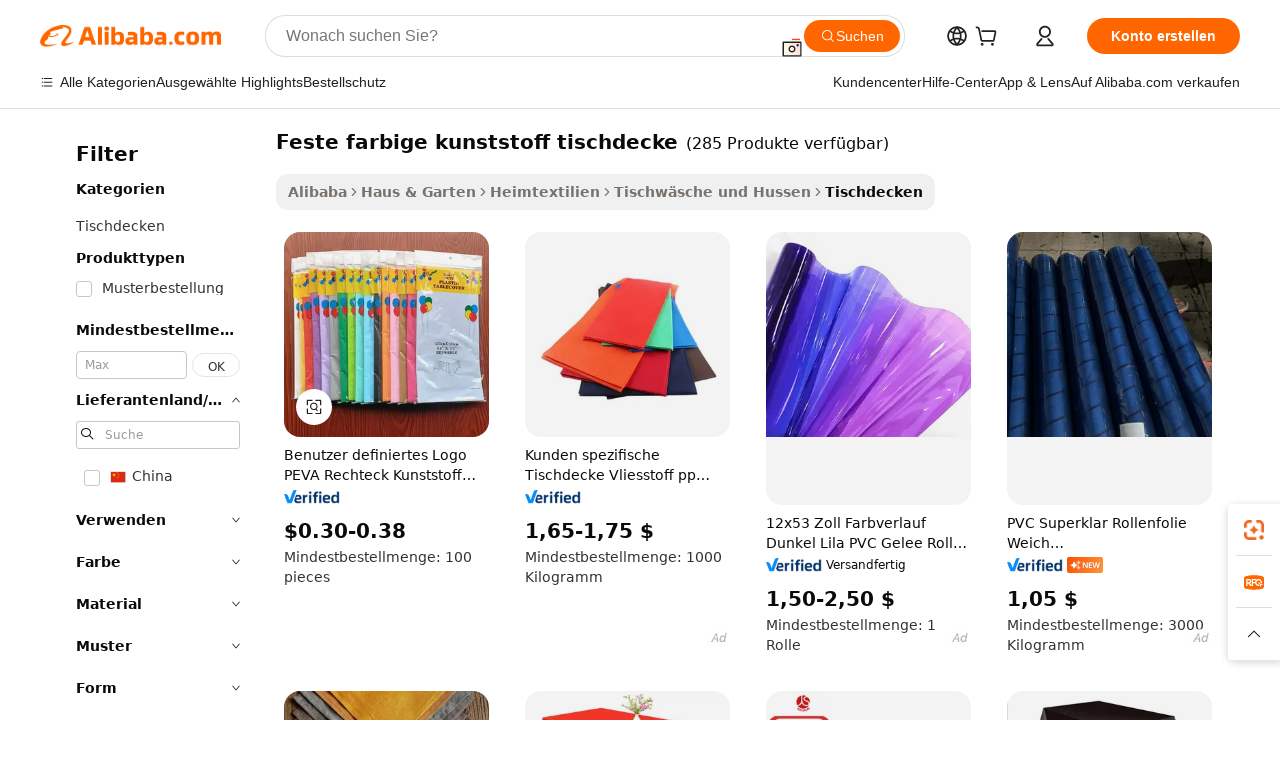

--- FILE ---
content_type: text/html;charset=UTF-8
request_url: https://german.alibaba.com/g/solid-colored-plastic-tablecloth.html
body_size: 198095
content:

<!-- screen_content -->

    <!-- tangram:5410 begin-->
    <!-- tangram:529998 begin-->
    
<!DOCTYPE html>
<html lang="de" dir="ltr">
  <head>
        <script>
      window.__BB = {
        scene: window.__bb_scene || 'traffic-free-goods'
      };
      window.__BB.BB_CWV_IGNORE = {
          lcp_element: ['#icbu-buyer-pc-top-banner'],
          lcp_url: [],
        };
      window._timing = {}
      window._timing.first_start = Date.now();
      window.needLoginInspiration = Boolean(false);
      // 变量用于标记页面首次可见时间
      let firstVisibleTime = null;
      if (typeof document.hidden !== 'undefined') {
        // 页面首次加载时直接统计
        if (!document.hidden) {
          firstVisibleTime = Date.now();
          window.__BB_timex = 1
        } else {
          // 页面不可见时监听 visibilitychange 事件
          document.addEventListener('visibilitychange', () => {
            if (!document.hidden) {
              firstVisibleTime = Date.now();
              window.__BB_timex = firstVisibleTime - window.performance.timing.navigationStart
              window.__BB.firstVisibleTime = window.__BB_timex
              console.log("Page became visible after "+ window.__BB_timex + " ms");
            }
          }, { once: true });  // 确保只触发一次
        }
      } else {
        console.warn('Page Visibility API is not supported in this browser.');
      }
    </script>
        <meta name="data-spm" content="a2700">
        <meta name="aplus-xplug" content="NONE">
        <meta name="aplus-icbu-disable-umid" content="1">
        <meta name="google-translate-customization" content="9de59014edaf3b99-22e1cf3b5ca21786-g00bb439a5e9e5f8f-f">
    <meta name="yandex-verification" content="25a76ba8e4443bb3" />
    <meta name="msvalidate.01" content="E3FBF0E89B724C30844BF17C59608E8F" />
    <meta name="viewport" content="width=device-width, initial-scale=1.0, maximum-scale=5.0, user-scalable=yes">
        <link rel="preconnect" href="https://s.alicdn.com/" crossorigin>
    <link rel="dns-prefetch" href="https://s.alicdn.com">
                        <link rel="preload" href="https://s.alicdn.com/@g/alilog/??aplus_plugin_icbufront/index.js,mlog/aplus_v2.js" as="script">
        <link rel="preload" href="https://s.alicdn.com/@img/imgextra/i2/O1CN0153JdbU26g4bILVOyC_!!6000000007690-2-tps-418-58.png" as="image">
        <script>
            window.__APLUS_ABRATE__ = {
        perf_group: 'base64cached',
        scene: "traffic-free-goods",
      };
    </script>
    <meta name="aplus-mmstat-timeout" content="15000">
        <meta content="text/html; charset=utf-8" http-equiv="Content-Type">
          <title>Einfarbige Tischdecken aus Kunststoff – langlebig und vielseitig</title>
      <meta name="keywords" content="disposable plastic tablecloth,plastic tablecloth,gold dot plastic tablecloths">
      <meta name="description" content="Finden Sie langlebige, einfarbige Plastiktischdecken für jede Veranstaltung. Großhandelslieferant hochwertiger, individuell anpassbarer Tischdecken für Partys, Hochzeiten und mehr.">
            <meta name="pagetiming-rate" content="9">
      <meta name="pagetiming-resource-rate" content="4">
                    <link rel="canonical" href="https://german.alibaba.com/g/solid-colored-plastic-tablecloth.html">
                              <link rel="alternate" hreflang="fr" href="https://french.alibaba.com/g/solid-colored-plastic-tablecloth.html">
                  <link rel="alternate" hreflang="de" href="https://german.alibaba.com/g/solid-colored-plastic-tablecloth.html">
                  <link rel="alternate" hreflang="pt" href="https://portuguese.alibaba.com/g/solid-colored-plastic-tablecloth.html">
                  <link rel="alternate" hreflang="it" href="https://italian.alibaba.com/g/solid-colored-plastic-tablecloth.html">
                  <link rel="alternate" hreflang="es" href="https://spanish.alibaba.com/g/solid-colored-plastic-tablecloth.html">
                  <link rel="alternate" hreflang="ru" href="https://russian.alibaba.com/g/solid-colored-plastic-tablecloth.html">
                  <link rel="alternate" hreflang="ko" href="https://korean.alibaba.com/g/solid-colored-plastic-tablecloth.html">
                  <link rel="alternate" hreflang="ar" href="https://arabic.alibaba.com/g/solid-colored-plastic-tablecloth.html">
                  <link rel="alternate" hreflang="ja" href="https://japanese.alibaba.com/g/solid-colored-plastic-tablecloth.html">
                  <link rel="alternate" hreflang="tr" href="https://turkish.alibaba.com/g/solid-colored-plastic-tablecloth.html">
                  <link rel="alternate" hreflang="th" href="https://thai.alibaba.com/g/solid-colored-plastic-tablecloth.html">
                  <link rel="alternate" hreflang="vi" href="https://vietnamese.alibaba.com/g/solid-colored-plastic-tablecloth.html">
                  <link rel="alternate" hreflang="nl" href="https://dutch.alibaba.com/g/solid-colored-plastic-tablecloth.html">
                  <link rel="alternate" hreflang="he" href="https://hebrew.alibaba.com/g/solid-colored-plastic-tablecloth.html">
                  <link rel="alternate" hreflang="id" href="https://indonesian.alibaba.com/g/solid-colored-plastic-tablecloth.html">
                  <link rel="alternate" hreflang="hi" href="https://hindi.alibaba.com/g/solid-colored-plastic-tablecloth.html">
                  <link rel="alternate" hreflang="en" href="https://www.alibaba.com/showroom/solid-colored-plastic-tablecloth.html">
                  <link rel="alternate" hreflang="zh" href="https://chinese.alibaba.com/g/solid-colored-plastic-tablecloth.html">
                  <link rel="alternate" hreflang="x-default" href="https://www.alibaba.com/showroom/solid-colored-plastic-tablecloth.html">
                                        <script>
      // Aplus 配置自动打点
      var queue = window.goldlog_queue || (window.goldlog_queue = []);
      var tags = ["button", "a", "div", "span", "i", "svg", "input", "li", "tr"];
      queue.push(
        {
          action: 'goldlog.appendMetaInfo',
          arguments: [
            'aplus-auto-exp',
            [
              {
                logkey: '/sc.ug_msite.new_product_exp',
                cssSelector: '[data-spm-exp]',
                props: ["data-spm-exp"],
              },
              {
                logkey: '/sc.ug_pc.seolist_product_exp',
                cssSelector: '.traffic-card-gallery',
                props: ["data-spm-exp"],
              }
            ]
          ]
        }
      )
      queue.push({
        action: 'goldlog.setMetaInfo',
        arguments: ['aplus-auto-clk', JSON.stringify(tags.map(tag =>({
          "logkey": "/sc.ug_msite.new_product_clk",
          tag,
          "filter": "data-spm-clk",
          "props": ["data-spm-clk"]
        })))],
      });
    </script>
  </head>
  <div id="icbu-header"><div id="the-new-header" data-version="4.4.0" data-tnh-auto-exp="tnh-expose" data-scenes="search-products" style="position: relative;background-color: #fff;border-bottom: 1px solid #ddd;box-sizing: border-box; font-family:Inter,SF Pro Text,Roboto,Helvetica Neue,Helvetica,Tahoma,Arial,PingFang SC,Microsoft YaHei;"><div style="display: flex;align-items:center;height: 72px;min-width: 1200px;max-width: 1580px;margin: 0 auto;padding: 0 40px;box-sizing: border-box;"><img style="height: 29px; width: 209px;" src="https://s.alicdn.com/@img/imgextra/i2/O1CN0153JdbU26g4bILVOyC_!!6000000007690-2-tps-418-58.png" alt="" /></div><div style="min-width: 1200px;max-width: 1580px;margin: 0 auto;overflow: hidden;font-size: 14px;display: flex;justify-content: space-between;padding: 0 40px;box-sizing: border-box;"><div style="display: flex; align-items: center; justify-content: space-between"><div style="position: relative; height: 36px; padding: 0 28px 0 20px">All categories</div><div style="position: relative; height: 36px; padding-right: 28px">Featured selections</div><div style="position: relative; height: 36px">Trade Assurance</div></div><div style="display: flex; align-items: center; justify-content: space-between"><div style="position: relative; height: 36px; padding-right: 28px">Buyer Central</div><div style="position: relative; height: 36px; padding-right: 28px">Help Center</div><div style="position: relative; height: 36px; padding-right: 28px">Get the app</div><div style="position: relative; height: 36px">Become a supplier</div></div></div></div></div></div>
  <body data-spm="7724857" style="min-height: calc(100vh + 1px)"><script 
id="beacon-aplus"   
src="//s.alicdn.com/@g/alilog/??aplus_plugin_icbufront/index.js,mlog/aplus_v2.js"
exparams="aplus=async&userid=&aplus&ali_beacon_id=&ali_apache_id=&ali_apache_track=&ali_apache_tracktmp=&eagleeye_traceid=2101f3d617693735037762594e0d59&ip=18%2e116%2e162%2e206&dmtrack_c={ali%5fresin%5ftrace%3dse%5frst%3dnull%7csp%5fviewtype%3dY%7cset%3d3%7cser%3d1007%7cpageId%3d6937f829d07f40859a40664efb79e93c%7cm%5fpageid%3dnull%7cpvmi%3d4f4c1d01cc4c4a339ebd5f74855773cc%7csek%5fsepd%3dfeste%2bfarbige%2bkunststoff%2btischdecke%7csek%3dsolid%2bcolored%2bplastic%2btablecloth%7cse%5fpn%3d1%7cp4pid%3dab52978e%2d672c%2d4823%2da31e%2d278301dcb1c7%7csclkid%3dnull%7cforecast%5fpost%5fcate%3dnull%7cseo%5fnew%5fuser%5fflag%3dfalse%7ccategoryId%3d40505%7cseo%5fsearch%5fmodel%5fupgrade%5fv2%3d2025070801%7cseo%5fmodule%5fcard%5f20240624%3d202406242%7clong%5ftext%5fgoogle%5ftranslate%5fv2%3d2407142%7cseo%5fcontent%5ftd%5fbottom%5ftext%5fupdate%5fkey%3d2025070801%7cseo%5fsearch%5fmodel%5fupgrade%5fv3%3d2025072201%7cseo%5fsearch%5fmodel%5fmulti%5fupgrade%5fv3%3d2025081101%7cdamo%5falt%5freplace%3dnull%7cwap%5fcross%3d2007659%7cwap%5fcs%5faction%3d2005494%7cAPP%5fVisitor%5fActive%3d26705%7cseo%5fshowroom%5fgoods%5fmix%3d2005244%7cseo%5fdefault%5fcached%5flong%5ftext%5ffrom%5fnew%5fkeyword%5fstep%3d2024122502%7cshowroom%5fgeneral%5ftemplate%3d2005292%7cshowroom%5freview%3d20230308%7cwap%5fcs%5ftext%3dnull%7cstructured%5fdata%3d2025052702%7cseo%5fmulti%5fstyle%5ftext%5fupdate%3d2511181%7cpc%5fnew%5fheader%3dnull%7cseo%5fmeta%5fcate%5ftemplate%5fv1%3d2025042401%7cseo%5fmeta%5ftd%5fsearch%5fkeyword%5fstep%5fv1%3d2025040999%7cshowroom%5fft%5flong%5ftext%5fbaks%3d80802%7cAPP%5fGrowing%5fBuyer%5fHigh%5fIntent%5fActive%3d25488%7cshowroom%5fpc%5fv2019%3d2104%7cAPP%5fProspecting%5fBuyer%3d26712%7ccache%5fcontrol%3dnull%7cAPP%5fChurned%5fCore%5fBuyer%3d25502%7cseo%5fdefault%5fcached%5flong%5ftext%5fstep%3d24110802%7camp%5flighthouse%5fscore%5fimage%3d19657%7cseo%5fft%5ftranslate%5fgemini%3d25012003%7cwap%5fnode%5fssr%3d2015725%7cdataphant%5fopen%3d27030%7clongtext%5fmulti%5fstyle%5fexpand%5frussian%3d2510142%7cseo%5flongtext%5fgoogle%5fdata%5fsection%3d25021702%7cindustry%5fpopular%5ffloor%3dnull%7cwap%5fad%5fgoods%5fproduct%5finterval%3dnull%7cseo%5fgoods%5fbootom%5fwholesale%5flink%3d2486162%7cseo%5fkeyword%5faatest%3d7%7cseo%5fmiddle%5fwholesale%5flink%3dnull%7cft%5flong%5ftext%5fenpand%5fstep2%3d121602%7cseo%5fft%5flongtext%5fexpand%5fstep3%3d25012102%7cseo%5fwap%5fheadercard%3d2006288%7cAPP%5fChurned%5fInactive%5fVisitor%3d25497%7cAPP%5fGrowing%5fBuyer%5fHigh%5fIntent%5fInactive%3d25484%7cseo%5fmeta%5ftd%5fmulti%5fkey%3d2025061801%7ctop%5frecommend%5f20250120%3d202501201%7clongtext%5fmulti%5fstyle%5fexpand%5ffrench%5fcopy%3d25091802%7clongtext%5fmulti%5fstyle%5fexpand%5ffrench%5fcopy%5fcopy%3d25092502%7clong%5ftext%5fpaa%3d2020801%7cseo%5ffloor%5fexp%3dnull%7cseo%5fshowroom%5falgo%5flink%3d17764%7cseo%5fmeta%5ftd%5faib%5fgeneral%5fkey%3d2025091900%7ccountry%5findustry%3d202311033%7cpc%5ffree%5fswitchtosearch%3d2020529%7cshowroom%5fft%5flong%5ftext%5fenpand%5fstep1%3d101102%7cseo%5fshowroom%5fnorel%3dnull%7cplp%5fstyle%5f25%5fpc%3d202505222%7cseo%5fggs%5flayer%3d10010%7cquery%5fmutil%5flang%5ftranslate%3d2025060300%7cseo%5fsearch%5fmulti%5fsearch%5ftype%5fv2%3d2026012200%7cAPP%5fChurned%5fBuyer%3d25468%7cstream%5frender%5fperf%5fopt%3d2309181%7cwap%5fgoods%3d2007383%7cseo%5fshowroom%5fsimilar%5f20240614%3d202406142%7cchinese%5fopen%3d6307%7cquery%5fgpt%5ftranslate%3d20240820%7cad%5fproduct%5finterval%3dnull%7camp%5fto%5fpwa%3d2007359%7cplp%5faib%5fmulti%5fai%5fmeta%3d20250401%7cwap%5fsupplier%5fcontent%3dnull%7cpc%5ffree%5frefactoring%3d20220315%7csso%5foem%5ffloor%3d30031%7cAPP%5fGrowing%5fBuyer%5fInactive%3d25474%7cseo%5fpc%5fnew%5fview%5f20240807%3d202408072%7cseo%5fbottom%5ftext%5fentity%5fkey%5fcopy%3d2025062400%7cstream%5frender%3d433763%7cseo%5fmodule%5fcard%5f20240424%3d202404241%7cseo%5ftitle%5freplace%5f20191226%3d5841%7clongtext%5fmulti%5fstyle%5fexpand%3d25090802%7cgoogleweblight%3d6516%7clighthouse%5fbase64%3dnull%7cAPP%5fProspecting%5fBuyer%5fActive%3d26719%7cad%5fgoods%5fproduct%5finterval%3dnull%7cseo%5fbottom%5fdeep%5fextend%5fkw%5fkey%3d2025071101%7clongtext%5fmulti%5fstyle%5fexpand%5fturkish%3d25102801%7cilink%5fuv%3d20240911%7cwap%5flist%5fwakeup%3d2005832%7ctpp%5fcrosslink%5fpc%3d20205311%7cseo%5ftop%5fbooth%3d18501%7cAPP%5fGrowing%5fBuyer%5fLess%5fActive%3d25471%7cseo%5fsearch%5fmodel%5fupgrade%5frank%3d2025092401%7cgoodslayer%3d7977%7cft%5flong%5ftext%5ftranslate%5fexpand%5fstep1%3d24110802%7cseo%5fheaderstyle%5ftraffic%5fkey%5fv1%3d2025072100%7ccrosslink%5fswitch%3d2008141%7cp4p%5foutline%3d20240328%7cseo%5fmeta%5ftd%5faib%5fv2%5fkey%3d2025091800%7crts%5fmulti%3d2008404%7cseo%5fad%5foptimization%5fkey%5fv2%3d2025072301%7cAPP%5fVisitor%5fLess%5fActive%3d26694%7cseo%5fsearch%5franker%5fid%3d2025112400%7cplp%5fstyle%5f25%3d202505192%7ccdn%5fvm%3d2007368%7cwap%5fad%5fproduct%5finterval%3dnull%7cseo%5fsearch%5fmodel%5fmulti%5fupgrade%5frank%3d2025092401%7cpc%5fcard%5fshare%3d2025081201%7cAPP%5fGrowing%5fBuyer%5fHigh%5fIntent%5fLess%5fActive%3d25478%7cgoods%5ftitle%5fsubstitute%3d9619%7cwap%5fscreen%5fexp%3d2025081400%7creact%5fheader%5ftest%3d202502182%7cpc%5fcs%5fcolor%3d2005788%7cshowroom%5fft%5flong%5ftext%5ftest%3d72502%7cone%5ftap%5flogin%5fABTest%3d202308153%7cseo%5fhyh%5fshow%5ftags%3dnull%7cplp%5fstructured%5fdata%3d2508182%7cguide%5fdelete%3d2008526%7cseo%5findustry%5ftemplate%3dnull%7cseo%5fmeta%5ftd%5fmulti%5fes%5fkey%3d2025073101%7cseo%5fshowroom%5fdata%5fmix%3d19888%7csso%5ftop%5franking%5ffloor%3d20031%7cseo%5ftd%5fdeep%5fupgrade%5fkey%5fv3%3d2025081101%7cwap%5fue%5fone%3d2025111401%7cshowroom%5fto%5frts%5flink%3d2008480%7ccountrysearch%5ftest%3dnull%7cchannel%5famp%5fto%5fpwa%3d2008435%7cseo%5fmulti%5fstyles%5flong%5ftext%3d2503172%7cseo%5fmeta%5ftext%5fmutli%5fcate%5ftemplate%5fv1%3d2025080801%7cseo%5fdefault%5fcached%5fmutil%5flong%5ftext%5fstep%3d24110436%7cseo%5faction%5fpoint%5ftype%3d22823%7cseo%5faib%5ftd%5flaunch%5f20240828%5fcopy%3d202408282%7cseo%5fshowroom%5fwholesale%5flink%3dnull%7cseo%5fperf%5fimprove%3d2023999%7cseo%5fwap%5flist%5fbounce%5f01%3d2063%7cseo%5fwap%5flist%5fbounce%5f02%3d2128%7cAPP%5fGrowing%5fBuyer%5fActive%3d25490%7cvideolayer%3dnull%7cvideo%5fplay%3dnull%7cAPP%5fChurned%5fMember%5fInactive%3d25501%7cseo%5fgoogle%5fnew%5fstruct%3d438326%7cicbu%5falgo%5fp4p%5fseo%5fad%3d2025072301%7ctpp%5ftrace%3dseoKeyword%2dseoKeyword%5fv3%2dproduct%2dPRODUCT%5fFAIL}&pageid=1274a2ce2101dbfa1769373503&hn=ensearchweb033001219250%2erg%2dus%2deast%2eus44&asid=AQAAAAA/f3ZpOkeTFAAAAAAJVuFbMoK3Bg==&treq=&tres=" async>
</script>
            <style>body{background-color:white;}.no-scrollbar.il-sticky.il-top-0.il-max-h-\[100vh\].il-w-\[200px\].il-flex-shrink-0.il-flex-grow-0.il-overflow-y-scroll{background-color:#FFF;padding-left:12px}</style>
                    <!-- tangram:530006 begin-->
<!--  -->
 <style>
   @keyframes il-spin {
     to {
       transform: rotate(360deg);
     }
   }
   @keyframes il-pulse {
     50% {
       opacity: 0.5;
     }
   }
   .traffic-card-gallery {display: flex;position: relative;flex-direction: column;justify-content: flex-start;border-radius: 0.5rem;background-color: #fff;padding: 0.5rem 0.5rem 1rem;overflow: hidden;font-size: 0.75rem;line-height: 1rem;}
   .traffic-card-list {display: flex;position: relative;flex-direction: row;justify-content: flex-start;border-bottom-width: 1px;background-color: #fff;padding: 1rem;height: 292px;overflow: hidden;font-size: 0.75rem;line-height: 1rem;}
   .product-price {
     b {
       font-size: 22px;
     }
   }
   .skel-loading {
       animation: il-pulse 2s cubic-bezier(0.4, 0, 0.6, 1) infinite;background-color: hsl(60, 4.8%, 95.9%);
   }
 </style>
<div id="first-cached-card">
  <div style="box-sizing:border-box;display: flex;position: absolute;left: 0;right: 0;margin: 0 auto;z-index: 1;min-width: 1200px;max-width: 1580px;padding: 0.75rem 3.25rem 0;pointer-events: none;">
    <!--页面左侧区域-->
    <div style="width: 200px;padding-top: 1rem;padding-left:12px; background-color: #fff;border-radius: 0.25rem">
      <div class="skel-loading" style="height: 1.5rem;width: 50%;border-radius: 0.25rem;"></div>
      <div style="margin-top: 1rem;margin-bottom: 1rem;">
        <div class="skel-loading" style="height: 1rem;width: calc(100% * 5 / 6);"></div>
        <div
          class="skel-loading"
          style="margin-top: 1rem;height: 1rem;width: calc(100% * 8 / 12);"
        ></div>
        <div class="skel-loading" style="margin-top: 1rem;height: 1rem;width: 75%;"></div>
        <div
          class="skel-loading"
          style="margin-top: 1rem;height: 1rem;width: calc(100% * 7 / 12);"
        ></div>
      </div>
      <div class="skel-loading" style="height: 1.5rem;width: 50%;border-radius: 0.25rem;"></div>
      <div style="margin-top: 1rem;margin-bottom: 1rem;">
        <div class="skel-loading" style="height: 1rem;width: calc(100% * 5 / 6);"></div>
        <div
          class="skel-loading"
          style="margin-top: 1rem;height: 1rem;width: calc(100% * 8 / 12);"
        ></div>
        <div class="skel-loading" style="margin-top: 1rem;height: 1rem;width: 75%;"></div>
        <div
          class="skel-loading"
          style="margin-top: 1rem;height: 1rem;width: calc(100% * 7 / 12);"
        ></div>
      </div>
      <div class="skel-loading" style="height: 1.5rem;width: 50%;border-radius: 0.25rem;"></div>
      <div style="margin-top: 1rem;margin-bottom: 1rem;">
        <div class="skel-loading" style="height: 1rem;width: calc(100% * 5 / 6);"></div>
        <div
          class="skel-loading"
          style="margin-top: 1rem;height: 1rem;width: calc(100% * 8 / 12);"
        ></div>
        <div class="skel-loading" style="margin-top: 1rem;height: 1rem;width: 75%;"></div>
        <div
          class="skel-loading"
          style="margin-top: 1rem;height: 1rem;width: calc(100% * 7 / 12);"
        ></div>
      </div>
      <div class="skel-loading" style="height: 1.5rem;width: 50%;border-radius: 0.25rem;"></div>
      <div style="margin-top: 1rem;margin-bottom: 1rem;">
        <div class="skel-loading" style="height: 1rem;width: calc(100% * 5 / 6);"></div>
        <div
          class="skel-loading"
          style="margin-top: 1rem;height: 1rem;width: calc(100% * 8 / 12);"
        ></div>
        <div class="skel-loading" style="margin-top: 1rem;height: 1rem;width: 75%;"></div>
        <div
          class="skel-loading"
          style="margin-top: 1rem;height: 1rem;width: calc(100% * 7 / 12);"
        ></div>
      </div>
      <div class="skel-loading" style="height: 1.5rem;width: 50%;border-radius: 0.25rem;"></div>
      <div style="margin-top: 1rem;margin-bottom: 1rem;">
        <div class="skel-loading" style="height: 1rem;width: calc(100% * 5 / 6);"></div>
        <div
          class="skel-loading"
          style="margin-top: 1rem;height: 1rem;width: calc(100% * 8 / 12);"
        ></div>
        <div class="skel-loading" style="margin-top: 1rem;height: 1rem;width: 75%;"></div>
        <div
          class="skel-loading"
          style="margin-top: 1rem;height: 1rem;width: calc(100% * 7 / 12);"
        ></div>
      </div>
      <div class="skel-loading" style="height: 1.5rem;width: 50%;border-radius: 0.25rem;"></div>
      <div style="margin-top: 1rem;margin-bottom: 1rem;">
        <div class="skel-loading" style="height: 1rem;width: calc(100% * 5 / 6);"></div>
        <div
          class="skel-loading"
          style="margin-top: 1rem;height: 1rem;width: calc(100% * 8 / 12);"
        ></div>
        <div class="skel-loading" style="margin-top: 1rem;height: 1rem;width: 75%;"></div>
        <div
          class="skel-loading"
          style="margin-top: 1rem;height: 1rem;width: calc(100% * 7 / 12);"
        ></div>
      </div>
    </div>
    <!--页面主体区域-->
    <div style="flex: 1 1 0%; overflow: hidden;padding: 0.5rem 0.5rem 0.5rem 1.5rem">
      <div style="height: 1.25rem;margin-bottom: 1rem;"></div>
      <!-- keywords -->
      <div style="margin-bottom: 1rem;height: 1.75rem;font-weight: 700;font-size: 1.25rem;line-height: 1.75rem;"></div>
      <!-- longtext -->
            <div style="width: calc(25% - 0.9rem);pointer-events: auto">
        <div class="traffic-card-gallery">
          <!-- ProductImage -->
          <a href="//www.alibaba.com/product-detail/Custom-Logo-PEVA-Rectangle-Plastic-Table_1600880136055.html?from=SEO" target="_blank" style="position: relative;margin-bottom: 0.5rem;aspect-ratio: 1;overflow: hidden;border-radius: 0.5rem;">
            <div style="display: flex; overflow: hidden">
              <div style="position: relative;margin: 0;width: 100%;min-width: 0;flex-shrink: 0;flex-grow: 0;flex-basis: 100%;padding: 0;">
                <img style="position: relative; aspect-ratio: 1; width: 100%" src="[data-uri]" loading="eager" />
                <div style="position: absolute;left: 0;bottom: 0;right: 0;top: 0;background-color: #000;opacity: 0.05;"></div>
              </div>
            </div>
          </a>
          <div style="display: flex;flex: 1 1 0%;flex-direction: column;justify-content: space-between;">
            <div>
              <a class="skel-loading" style="margin-top: 0.5rem;display:inline-block;width:100%;height:1rem;" href="//www.alibaba.com/product-detail/Custom-Logo-PEVA-Rectangle-Plastic-Table_1600880136055.html" target="_blank"></a>
              <a class="skel-loading" style="margin-top: 0.125rem;display:inline-block;width:100%;height:1rem;" href="//www.alibaba.com/product-detail/Custom-Logo-PEVA-Rectangle-Plastic-Table_1600880136055.html" target="_blank"></a>
              <div class="skel-loading" style="margin-top: 0.25rem;height:1.625rem;width:75%"></div>
              <div class="skel-loading" style="margin-top: 0.5rem;height: 1rem;width:50%"></div>
              <div class="skel-loading" style="margin-top:0.25rem;height:1rem;width:25%"></div>
            </div>
          </div>

        </div>
      </div>

    </div>
  </div>
</div>
<!-- tangram:530006 end-->
            <style>.component-left-filter-callback{display:flex;position:relative;margin-top:10px;height:1200px}.component-left-filter-callback img{width:200px}.component-left-filter-callback i{position:absolute;top:5%;left:50%}.related-search-wrapper{padding:.5rem;--tw-bg-opacity: 1;background-color:#fff;background-color:rgba(255,255,255,var(--tw-bg-opacity, 1));border-width:1px;border-color:var(--input)}.related-search-wrapper .related-search-box{margin:12px 16px}.related-search-wrapper .related-search-box .related-search-title{display:inline;float:start;color:#666;word-wrap:break-word;margin-right:12px;width:13%}.related-search-wrapper .related-search-box .related-search-content{display:flex;flex-wrap:wrap}.related-search-wrapper .related-search-box .related-search-content .related-search-link{margin-right:12px;width:23%;overflow:hidden;color:#666;text-overflow:ellipsis;white-space:nowrap}.product-title img{margin-right:.5rem;display:inline-block;height:1rem;vertical-align:sub}.product-price b{font-size:22px}.similar-icon{position:absolute;bottom:12px;z-index:2;right:12px}.rfq-card{display:inline-block;position:relative;box-sizing:border-box;margin-bottom:36px}.rfq-card .rfq-card-content{display:flex;position:relative;flex-direction:column;align-items:flex-start;background-size:cover;background-color:#fff;padding:12px;width:100%;height:100%}.rfq-card .rfq-card-content .rfq-card-icon{margin-top:50px}.rfq-card .rfq-card-content .rfq-card-icon img{width:45px}.rfq-card .rfq-card-content .rfq-card-top-title{margin-top:14px;color:#222;font-weight:400;font-size:16px}.rfq-card .rfq-card-content .rfq-card-title{margin-top:24px;color:#333;font-weight:800;font-size:20px}.rfq-card .rfq-card-content .rfq-card-input-box{margin-top:24px;width:100%}.rfq-card .rfq-card-content .rfq-card-input-box textarea{box-sizing:border-box;border:1px solid #ddd;border-radius:4px;background-color:#fff;padding:9px 12px;width:100%;height:88px;resize:none;color:#666;font-weight:400;font-size:13px;font-family:inherit}.rfq-card .rfq-card-content .rfq-card-button{margin-top:24px;border:1px solid #666;border-radius:16px;background-color:#fff;width:67%;color:#000;font-weight:700;font-size:14px;line-height:30px;text-align:center}[data-modulename^=ProductList-] div{contain-intrinsic-size:auto 500px}.traffic-card-gallery:hover{--tw-shadow: 0px 2px 6px 2px rgba(0,0,0,.12157);--tw-shadow-colored: 0px 2px 6px 2px var(--tw-shadow-color);box-shadow:0 0 #0000,0 0 #0000,0 2px 6px 2px #0000001f;box-shadow:var(--tw-ring-offset-shadow, 0 0 rgba(0,0,0,0)),var(--tw-ring-shadow, 0 0 rgba(0,0,0,0)),var(--tw-shadow);z-index:10}.traffic-card-gallery{position:relative;display:flex;flex-direction:column;justify-content:flex-start;overflow:hidden;border-radius:.75rem;--tw-bg-opacity: 1;background-color:#fff;background-color:rgba(255,255,255,var(--tw-bg-opacity, 1));padding:.5rem;font-size:.75rem;line-height:1rem}.traffic-card-list{position:relative;display:flex;height:292px;flex-direction:row;justify-content:flex-start;overflow:hidden;border-bottom-width:1px;--tw-bg-opacity: 1;background-color:#fff;background-color:rgba(255,255,255,var(--tw-bg-opacity, 1));padding:1rem;font-size:.75rem;line-height:1rem}.traffic-card-g-industry:hover{--tw-shadow: 0 0 10px rgba(0,0,0,.1);--tw-shadow-colored: 0 0 10px var(--tw-shadow-color);box-shadow:0 0 #0000,0 0 #0000,0 0 10px #0000001a;box-shadow:var(--tw-ring-offset-shadow, 0 0 rgba(0,0,0,0)),var(--tw-ring-shadow, 0 0 rgba(0,0,0,0)),var(--tw-shadow)}.traffic-card-g-industry{position:relative;border-radius:var(--radius);--tw-bg-opacity: 1;background-color:#fff;background-color:rgba(255,255,255,var(--tw-bg-opacity, 1));padding:1.25rem .75rem .75rem;font-size:.875rem;line-height:1.25rem}.module-filter-section-wrapper{max-height:none!important;overflow-x:hidden}*,:before,:after{--tw-border-spacing-x: 0;--tw-border-spacing-y: 0;--tw-translate-x: 0;--tw-translate-y: 0;--tw-rotate: 0;--tw-skew-x: 0;--tw-skew-y: 0;--tw-scale-x: 1;--tw-scale-y: 1;--tw-pan-x: ;--tw-pan-y: ;--tw-pinch-zoom: ;--tw-scroll-snap-strictness: proximity;--tw-gradient-from-position: ;--tw-gradient-via-position: ;--tw-gradient-to-position: ;--tw-ordinal: ;--tw-slashed-zero: ;--tw-numeric-figure: ;--tw-numeric-spacing: ;--tw-numeric-fraction: ;--tw-ring-inset: ;--tw-ring-offset-width: 0px;--tw-ring-offset-color: #fff;--tw-ring-color: rgba(59, 130, 246, .5);--tw-ring-offset-shadow: 0 0 rgba(0,0,0,0);--tw-ring-shadow: 0 0 rgba(0,0,0,0);--tw-shadow: 0 0 rgba(0,0,0,0);--tw-shadow-colored: 0 0 rgba(0,0,0,0);--tw-blur: ;--tw-brightness: ;--tw-contrast: ;--tw-grayscale: ;--tw-hue-rotate: ;--tw-invert: ;--tw-saturate: ;--tw-sepia: ;--tw-drop-shadow: ;--tw-backdrop-blur: ;--tw-backdrop-brightness: ;--tw-backdrop-contrast: ;--tw-backdrop-grayscale: ;--tw-backdrop-hue-rotate: ;--tw-backdrop-invert: ;--tw-backdrop-opacity: ;--tw-backdrop-saturate: ;--tw-backdrop-sepia: ;--tw-contain-size: ;--tw-contain-layout: ;--tw-contain-paint: ;--tw-contain-style: }::backdrop{--tw-border-spacing-x: 0;--tw-border-spacing-y: 0;--tw-translate-x: 0;--tw-translate-y: 0;--tw-rotate: 0;--tw-skew-x: 0;--tw-skew-y: 0;--tw-scale-x: 1;--tw-scale-y: 1;--tw-pan-x: ;--tw-pan-y: ;--tw-pinch-zoom: ;--tw-scroll-snap-strictness: proximity;--tw-gradient-from-position: ;--tw-gradient-via-position: ;--tw-gradient-to-position: ;--tw-ordinal: ;--tw-slashed-zero: ;--tw-numeric-figure: ;--tw-numeric-spacing: ;--tw-numeric-fraction: ;--tw-ring-inset: ;--tw-ring-offset-width: 0px;--tw-ring-offset-color: #fff;--tw-ring-color: rgba(59, 130, 246, .5);--tw-ring-offset-shadow: 0 0 rgba(0,0,0,0);--tw-ring-shadow: 0 0 rgba(0,0,0,0);--tw-shadow: 0 0 rgba(0,0,0,0);--tw-shadow-colored: 0 0 rgba(0,0,0,0);--tw-blur: ;--tw-brightness: ;--tw-contrast: ;--tw-grayscale: ;--tw-hue-rotate: ;--tw-invert: ;--tw-saturate: ;--tw-sepia: ;--tw-drop-shadow: ;--tw-backdrop-blur: ;--tw-backdrop-brightness: ;--tw-backdrop-contrast: ;--tw-backdrop-grayscale: ;--tw-backdrop-hue-rotate: ;--tw-backdrop-invert: ;--tw-backdrop-opacity: ;--tw-backdrop-saturate: ;--tw-backdrop-sepia: ;--tw-contain-size: ;--tw-contain-layout: ;--tw-contain-paint: ;--tw-contain-style: }*,:before,:after{box-sizing:border-box;border-width:0;border-style:solid;border-color:#e5e7eb}:before,:after{--tw-content: ""}html,:host{line-height:1.5;-webkit-text-size-adjust:100%;-moz-tab-size:4;-o-tab-size:4;tab-size:4;font-family:ui-sans-serif,system-ui,-apple-system,Segoe UI,Roboto,Ubuntu,Cantarell,Noto Sans,sans-serif,"Apple Color Emoji","Segoe UI Emoji",Segoe UI Symbol,"Noto Color Emoji";font-feature-settings:normal;font-variation-settings:normal;-webkit-tap-highlight-color:transparent}body{margin:0;line-height:inherit}hr{height:0;color:inherit;border-top-width:1px}abbr:where([title]){text-decoration:underline;-webkit-text-decoration:underline dotted;text-decoration:underline dotted}h1,h2,h3,h4,h5,h6{font-size:inherit;font-weight:inherit}a{color:inherit;text-decoration:inherit}b,strong{font-weight:bolder}code,kbd,samp,pre{font-family:ui-monospace,SFMono-Regular,Menlo,Monaco,Consolas,Liberation Mono,Courier New,monospace;font-feature-settings:normal;font-variation-settings:normal;font-size:1em}small{font-size:80%}sub,sup{font-size:75%;line-height:0;position:relative;vertical-align:baseline}sub{bottom:-.25em}sup{top:-.5em}table{text-indent:0;border-color:inherit;border-collapse:collapse}button,input,optgroup,select,textarea{font-family:inherit;font-feature-settings:inherit;font-variation-settings:inherit;font-size:100%;font-weight:inherit;line-height:inherit;letter-spacing:inherit;color:inherit;margin:0;padding:0}button,select{text-transform:none}button,input:where([type=button]),input:where([type=reset]),input:where([type=submit]){-webkit-appearance:button;background-color:transparent;background-image:none}:-moz-focusring{outline:auto}:-moz-ui-invalid{box-shadow:none}progress{vertical-align:baseline}::-webkit-inner-spin-button,::-webkit-outer-spin-button{height:auto}[type=search]{-webkit-appearance:textfield;outline-offset:-2px}::-webkit-search-decoration{-webkit-appearance:none}::-webkit-file-upload-button{-webkit-appearance:button;font:inherit}summary{display:list-item}blockquote,dl,dd,h1,h2,h3,h4,h5,h6,hr,figure,p,pre{margin:0}fieldset{margin:0;padding:0}legend{padding:0}ol,ul,menu{list-style:none;margin:0;padding:0}dialog{padding:0}textarea{resize:vertical}input::-moz-placeholder,textarea::-moz-placeholder{opacity:1;color:#9ca3af}input::placeholder,textarea::placeholder{opacity:1;color:#9ca3af}button,[role=button]{cursor:pointer}:disabled{cursor:default}img,svg,video,canvas,audio,iframe,embed,object{display:block;vertical-align:middle}img,video{max-width:100%;height:auto}[hidden]:where(:not([hidden=until-found])){display:none}:root{--background: hsl(0, 0%, 100%);--foreground: hsl(20, 14.3%, 4.1%);--card: hsl(0, 0%, 100%);--card-foreground: hsl(20, 14.3%, 4.1%);--popover: hsl(0, 0%, 100%);--popover-foreground: hsl(20, 14.3%, 4.1%);--primary: hsl(24, 100%, 50%);--primary-foreground: hsl(60, 9.1%, 97.8%);--secondary: hsl(60, 4.8%, 95.9%);--secondary-foreground: #333;--muted: hsl(60, 4.8%, 95.9%);--muted-foreground: hsl(25, 5.3%, 44.7%);--accent: hsl(60, 4.8%, 95.9%);--accent-foreground: hsl(24, 9.8%, 10%);--destructive: hsl(0, 84.2%, 60.2%);--destructive-foreground: hsl(60, 9.1%, 97.8%);--border: hsl(20, 5.9%, 90%);--input: hsl(20, 5.9%, 90%);--ring: hsl(24.6, 95%, 53.1%);--radius: 1rem}.dark{--background: hsl(20, 14.3%, 4.1%);--foreground: hsl(60, 9.1%, 97.8%);--card: hsl(20, 14.3%, 4.1%);--card-foreground: hsl(60, 9.1%, 97.8%);--popover: hsl(20, 14.3%, 4.1%);--popover-foreground: hsl(60, 9.1%, 97.8%);--primary: hsl(20.5, 90.2%, 48.2%);--primary-foreground: hsl(60, 9.1%, 97.8%);--secondary: hsl(12, 6.5%, 15.1%);--secondary-foreground: hsl(60, 9.1%, 97.8%);--muted: hsl(12, 6.5%, 15.1%);--muted-foreground: hsl(24, 5.4%, 63.9%);--accent: hsl(12, 6.5%, 15.1%);--accent-foreground: hsl(60, 9.1%, 97.8%);--destructive: hsl(0, 72.2%, 50.6%);--destructive-foreground: hsl(60, 9.1%, 97.8%);--border: hsl(12, 6.5%, 15.1%);--input: hsl(12, 6.5%, 15.1%);--ring: hsl(20.5, 90.2%, 48.2%)}*{border-color:#e7e5e4;border-color:var(--border)}body{background-color:#fff;background-color:var(--background);color:#0c0a09;color:var(--foreground)}.il-sr-only{position:absolute;width:1px;height:1px;padding:0;margin:-1px;overflow:hidden;clip:rect(0,0,0,0);white-space:nowrap;border-width:0}.il-invisible{visibility:hidden}.il-fixed{position:fixed}.il-absolute{position:absolute}.il-relative{position:relative}.il-sticky{position:sticky}.il-inset-0{inset:0}.il--bottom-12{bottom:-3rem}.il--top-12{top:-3rem}.il-bottom-0{bottom:0}.il-bottom-2{bottom:.5rem}.il-bottom-3{bottom:.75rem}.il-bottom-4{bottom:1rem}.il-end-0{right:0}.il-end-2{right:.5rem}.il-end-3{right:.75rem}.il-end-4{right:1rem}.il-left-0{left:0}.il-left-3{left:.75rem}.il-right-0{right:0}.il-right-2{right:.5rem}.il-right-3{right:.75rem}.il-start-0{left:0}.il-start-1\/2{left:50%}.il-start-2{left:.5rem}.il-start-3{left:.75rem}.il-start-\[50\%\]{left:50%}.il-top-0{top:0}.il-top-1\/2{top:50%}.il-top-16{top:4rem}.il-top-4{top:1rem}.il-top-\[50\%\]{top:50%}.il-z-10{z-index:10}.il-z-50{z-index:50}.il-z-\[9999\]{z-index:9999}.il-col-span-4{grid-column:span 4 / span 4}.il-m-0{margin:0}.il-m-3{margin:.75rem}.il-m-auto{margin:auto}.il-mx-auto{margin-left:auto;margin-right:auto}.il-my-3{margin-top:.75rem;margin-bottom:.75rem}.il-my-5{margin-top:1.25rem;margin-bottom:1.25rem}.il-my-auto{margin-top:auto;margin-bottom:auto}.\!il-mb-4{margin-bottom:1rem!important}.il--mt-4{margin-top:-1rem}.il-mb-0{margin-bottom:0}.il-mb-1{margin-bottom:.25rem}.il-mb-2{margin-bottom:.5rem}.il-mb-3{margin-bottom:.75rem}.il-mb-4{margin-bottom:1rem}.il-mb-5{margin-bottom:1.25rem}.il-mb-6{margin-bottom:1.5rem}.il-mb-8{margin-bottom:2rem}.il-mb-\[-0\.75rem\]{margin-bottom:-.75rem}.il-mb-\[0\.125rem\]{margin-bottom:.125rem}.il-me-1{margin-right:.25rem}.il-me-2{margin-right:.5rem}.il-me-3{margin-right:.75rem}.il-me-auto{margin-right:auto}.il-mr-1{margin-right:.25rem}.il-mr-2{margin-right:.5rem}.il-ms-1{margin-left:.25rem}.il-ms-4{margin-left:1rem}.il-ms-5{margin-left:1.25rem}.il-ms-8{margin-left:2rem}.il-ms-\[\.375rem\]{margin-left:.375rem}.il-ms-auto{margin-left:auto}.il-mt-0{margin-top:0}.il-mt-0\.5{margin-top:.125rem}.il-mt-1{margin-top:.25rem}.il-mt-2{margin-top:.5rem}.il-mt-3{margin-top:.75rem}.il-mt-4{margin-top:1rem}.il-mt-6{margin-top:1.5rem}.il-line-clamp-1{overflow:hidden;display:-webkit-box;-webkit-box-orient:vertical;-webkit-line-clamp:1}.il-line-clamp-2{overflow:hidden;display:-webkit-box;-webkit-box-orient:vertical;-webkit-line-clamp:2}.il-line-clamp-6{overflow:hidden;display:-webkit-box;-webkit-box-orient:vertical;-webkit-line-clamp:6}.il-inline-block{display:inline-block}.il-inline{display:inline}.il-flex{display:flex}.il-inline-flex{display:inline-flex}.il-grid{display:grid}.il-aspect-square{aspect-ratio:1 / 1}.il-size-5{width:1.25rem;height:1.25rem}.il-h-1{height:.25rem}.il-h-10{height:2.5rem}.il-h-11{height:2.75rem}.il-h-20{height:5rem}.il-h-24{height:6rem}.il-h-3\.5{height:.875rem}.il-h-4{height:1rem}.il-h-40{height:10rem}.il-h-6{height:1.5rem}.il-h-8{height:2rem}.il-h-9{height:2.25rem}.il-h-\[150px\]{height:150px}.il-h-\[152px\]{height:152px}.il-h-\[18\.25rem\]{height:18.25rem}.il-h-\[292px\]{height:292px}.il-h-\[600px\]{height:600px}.il-h-auto{height:auto}.il-h-fit{height:-moz-fit-content;height:fit-content}.il-h-full{height:100%}.il-h-screen{height:100vh}.il-max-h-\[100vh\]{max-height:100vh}.il-w-1\/2{width:50%}.il-w-10{width:2.5rem}.il-w-10\/12{width:83.333333%}.il-w-4{width:1rem}.il-w-6{width:1.5rem}.il-w-64{width:16rem}.il-w-7\/12{width:58.333333%}.il-w-72{width:18rem}.il-w-8{width:2rem}.il-w-8\/12{width:66.666667%}.il-w-9{width:2.25rem}.il-w-9\/12{width:75%}.il-w-\[200px\]{width:200px}.il-w-\[84px\]{width:84px}.il-w-fit{width:-moz-fit-content;width:fit-content}.il-w-full{width:100%}.il-w-screen{width:100vw}.il-min-w-0{min-width:0px}.il-min-w-3{min-width:.75rem}.il-min-w-\[1200px\]{min-width:1200px}.il-max-w-\[1000px\]{max-width:1000px}.il-max-w-\[1580px\]{max-width:1580px}.il-max-w-full{max-width:100%}.il-max-w-lg{max-width:32rem}.il-flex-1{flex:1 1 0%}.il-flex-shrink-0,.il-shrink-0{flex-shrink:0}.il-flex-grow-0,.il-grow-0{flex-grow:0}.il-basis-24{flex-basis:6rem}.il-basis-full{flex-basis:100%}.il-origin-\[--radix-tooltip-content-transform-origin\]{transform-origin:var(--radix-tooltip-content-transform-origin)}.il--translate-x-1\/2{--tw-translate-x: -50%;transform:translate(-50%,var(--tw-translate-y)) rotate(var(--tw-rotate)) skew(var(--tw-skew-x)) skewY(var(--tw-skew-y)) scaleX(var(--tw-scale-x)) scaleY(var(--tw-scale-y));transform:translate(var(--tw-translate-x),var(--tw-translate-y)) rotate(var(--tw-rotate)) skew(var(--tw-skew-x)) skewY(var(--tw-skew-y)) scaleX(var(--tw-scale-x)) scaleY(var(--tw-scale-y))}.il--translate-y-1\/2{--tw-translate-y: -50%;transform:translate(var(--tw-translate-x),-50%) rotate(var(--tw-rotate)) skew(var(--tw-skew-x)) skewY(var(--tw-skew-y)) scaleX(var(--tw-scale-x)) scaleY(var(--tw-scale-y));transform:translate(var(--tw-translate-x),var(--tw-translate-y)) rotate(var(--tw-rotate)) skew(var(--tw-skew-x)) skewY(var(--tw-skew-y)) scaleX(var(--tw-scale-x)) scaleY(var(--tw-scale-y))}.il-translate-x-\[-50\%\]{--tw-translate-x: -50%;transform:translate(-50%,var(--tw-translate-y)) rotate(var(--tw-rotate)) skew(var(--tw-skew-x)) skewY(var(--tw-skew-y)) scaleX(var(--tw-scale-x)) scaleY(var(--tw-scale-y));transform:translate(var(--tw-translate-x),var(--tw-translate-y)) rotate(var(--tw-rotate)) skew(var(--tw-skew-x)) skewY(var(--tw-skew-y)) scaleX(var(--tw-scale-x)) scaleY(var(--tw-scale-y))}.il-translate-y-\[-50\%\]{--tw-translate-y: -50%;transform:translate(var(--tw-translate-x),-50%) rotate(var(--tw-rotate)) skew(var(--tw-skew-x)) skewY(var(--tw-skew-y)) scaleX(var(--tw-scale-x)) scaleY(var(--tw-scale-y));transform:translate(var(--tw-translate-x),var(--tw-translate-y)) rotate(var(--tw-rotate)) skew(var(--tw-skew-x)) skewY(var(--tw-skew-y)) scaleX(var(--tw-scale-x)) scaleY(var(--tw-scale-y))}.il-rotate-90{--tw-rotate: 90deg;transform:translate(var(--tw-translate-x),var(--tw-translate-y)) rotate(90deg) skew(var(--tw-skew-x)) skewY(var(--tw-skew-y)) scaleX(var(--tw-scale-x)) scaleY(var(--tw-scale-y));transform:translate(var(--tw-translate-x),var(--tw-translate-y)) rotate(var(--tw-rotate)) skew(var(--tw-skew-x)) skewY(var(--tw-skew-y)) scaleX(var(--tw-scale-x)) scaleY(var(--tw-scale-y))}@keyframes il-pulse{50%{opacity:.5}}.il-animate-pulse{animation:il-pulse 2s cubic-bezier(.4,0,.6,1) infinite}@keyframes il-spin{to{transform:rotate(360deg)}}.il-animate-spin{animation:il-spin 1s linear infinite}.il-cursor-pointer{cursor:pointer}.il-list-disc{list-style-type:disc}.il-grid-cols-2{grid-template-columns:repeat(2,minmax(0,1fr))}.il-grid-cols-4{grid-template-columns:repeat(4,minmax(0,1fr))}.il-flex-row{flex-direction:row}.il-flex-col{flex-direction:column}.il-flex-col-reverse{flex-direction:column-reverse}.il-flex-wrap{flex-wrap:wrap}.il-flex-nowrap{flex-wrap:nowrap}.il-items-start{align-items:flex-start}.il-items-center{align-items:center}.il-items-baseline{align-items:baseline}.il-justify-start{justify-content:flex-start}.il-justify-end{justify-content:flex-end}.il-justify-center{justify-content:center}.il-justify-between{justify-content:space-between}.il-gap-1{gap:.25rem}.il-gap-1\.5{gap:.375rem}.il-gap-10{gap:2.5rem}.il-gap-2{gap:.5rem}.il-gap-3{gap:.75rem}.il-gap-4{gap:1rem}.il-gap-8{gap:2rem}.il-gap-\[\.0938rem\]{gap:.0938rem}.il-gap-\[\.375rem\]{gap:.375rem}.il-gap-\[0\.125rem\]{gap:.125rem}.\!il-gap-x-5{-moz-column-gap:1.25rem!important;column-gap:1.25rem!important}.\!il-gap-y-5{row-gap:1.25rem!important}.il-space-y-1\.5>:not([hidden])~:not([hidden]){--tw-space-y-reverse: 0;margin-top:calc(.375rem * (1 - var(--tw-space-y-reverse)));margin-top:.375rem;margin-top:calc(.375rem * calc(1 - var(--tw-space-y-reverse)));margin-bottom:0rem;margin-bottom:calc(.375rem * var(--tw-space-y-reverse))}.il-space-y-4>:not([hidden])~:not([hidden]){--tw-space-y-reverse: 0;margin-top:calc(1rem * (1 - var(--tw-space-y-reverse)));margin-top:1rem;margin-top:calc(1rem * calc(1 - var(--tw-space-y-reverse)));margin-bottom:0rem;margin-bottom:calc(1rem * var(--tw-space-y-reverse))}.il-overflow-hidden{overflow:hidden}.il-overflow-y-auto{overflow-y:auto}.il-overflow-y-scroll{overflow-y:scroll}.il-truncate{overflow:hidden;text-overflow:ellipsis;white-space:nowrap}.il-text-ellipsis{text-overflow:ellipsis}.il-whitespace-normal{white-space:normal}.il-whitespace-nowrap{white-space:nowrap}.il-break-normal{word-wrap:normal;word-break:normal}.il-break-words{word-wrap:break-word}.il-break-all{word-break:break-all}.il-rounded{border-radius:.25rem}.il-rounded-2xl{border-radius:1rem}.il-rounded-\[0\.5rem\]{border-radius:.5rem}.il-rounded-\[1\.25rem\]{border-radius:1.25rem}.il-rounded-full{border-radius:9999px}.il-rounded-lg{border-radius:1rem;border-radius:var(--radius)}.il-rounded-md{border-radius:calc(1rem - 2px);border-radius:calc(var(--radius) - 2px)}.il-rounded-sm{border-radius:calc(1rem - 4px);border-radius:calc(var(--radius) - 4px)}.il-rounded-xl{border-radius:.75rem}.il-border,.il-border-\[1px\]{border-width:1px}.il-border-b,.il-border-b-\[1px\]{border-bottom-width:1px}.il-border-solid{border-style:solid}.il-border-none{border-style:none}.il-border-\[\#222\]{--tw-border-opacity: 1;border-color:#222;border-color:rgba(34,34,34,var(--tw-border-opacity, 1))}.il-border-\[\#DDD\]{--tw-border-opacity: 1;border-color:#ddd;border-color:rgba(221,221,221,var(--tw-border-opacity, 1))}.il-border-foreground{border-color:#0c0a09;border-color:var(--foreground)}.il-border-input{border-color:#e7e5e4;border-color:var(--input)}.il-bg-\[\#F8F8F8\]{--tw-bg-opacity: 1;background-color:#f8f8f8;background-color:rgba(248,248,248,var(--tw-bg-opacity, 1))}.il-bg-\[\#d9d9d963\]{background-color:#d9d9d963}.il-bg-accent{background-color:#f5f5f4;background-color:var(--accent)}.il-bg-background{background-color:#fff;background-color:var(--background)}.il-bg-black{--tw-bg-opacity: 1;background-color:#000;background-color:rgba(0,0,0,var(--tw-bg-opacity, 1))}.il-bg-black\/80{background-color:#000c}.il-bg-destructive{background-color:#ef4444;background-color:var(--destructive)}.il-bg-gray-300{--tw-bg-opacity: 1;background-color:#d1d5db;background-color:rgba(209,213,219,var(--tw-bg-opacity, 1))}.il-bg-muted{background-color:#f5f5f4;background-color:var(--muted)}.il-bg-orange-500{--tw-bg-opacity: 1;background-color:#f97316;background-color:rgba(249,115,22,var(--tw-bg-opacity, 1))}.il-bg-popover{background-color:#fff;background-color:var(--popover)}.il-bg-primary{background-color:#f60;background-color:var(--primary)}.il-bg-secondary{background-color:#f5f5f4;background-color:var(--secondary)}.il-bg-transparent{background-color:transparent}.il-bg-white{--tw-bg-opacity: 1;background-color:#fff;background-color:rgba(255,255,255,var(--tw-bg-opacity, 1))}.il-bg-opacity-80{--tw-bg-opacity: .8}.il-bg-cover{background-size:cover}.il-bg-no-repeat{background-repeat:no-repeat}.il-fill-black{fill:#000}.il-object-cover{-o-object-fit:cover;object-fit:cover}.il-p-0{padding:0}.il-p-1{padding:.25rem}.il-p-2{padding:.5rem}.il-p-3{padding:.75rem}.il-p-4{padding:1rem}.il-p-5{padding:1.25rem}.il-p-6{padding:1.5rem}.il-px-2{padding-left:.5rem;padding-right:.5rem}.il-px-3{padding-left:.75rem;padding-right:.75rem}.il-py-0\.5{padding-top:.125rem;padding-bottom:.125rem}.il-py-1\.5{padding-top:.375rem;padding-bottom:.375rem}.il-py-10{padding-top:2.5rem;padding-bottom:2.5rem}.il-py-2{padding-top:.5rem;padding-bottom:.5rem}.il-py-3{padding-top:.75rem;padding-bottom:.75rem}.il-pb-0{padding-bottom:0}.il-pb-3{padding-bottom:.75rem}.il-pb-4{padding-bottom:1rem}.il-pb-8{padding-bottom:2rem}.il-pe-0{padding-right:0}.il-pe-2{padding-right:.5rem}.il-pe-3{padding-right:.75rem}.il-pe-4{padding-right:1rem}.il-pe-6{padding-right:1.5rem}.il-pe-8{padding-right:2rem}.il-pe-\[12px\]{padding-right:12px}.il-pe-\[3\.25rem\]{padding-right:3.25rem}.il-pl-4{padding-left:1rem}.il-ps-0{padding-left:0}.il-ps-2{padding-left:.5rem}.il-ps-3{padding-left:.75rem}.il-ps-4{padding-left:1rem}.il-ps-6{padding-left:1.5rem}.il-ps-8{padding-left:2rem}.il-ps-\[12px\]{padding-left:12px}.il-ps-\[3\.25rem\]{padding-left:3.25rem}.il-pt-10{padding-top:2.5rem}.il-pt-4{padding-top:1rem}.il-pt-5{padding-top:1.25rem}.il-pt-6{padding-top:1.5rem}.il-pt-7{padding-top:1.75rem}.il-text-center{text-align:center}.il-text-start{text-align:left}.il-text-2xl{font-size:1.5rem;line-height:2rem}.il-text-base{font-size:1rem;line-height:1.5rem}.il-text-lg{font-size:1.125rem;line-height:1.75rem}.il-text-sm{font-size:.875rem;line-height:1.25rem}.il-text-xl{font-size:1.25rem;line-height:1.75rem}.il-text-xs{font-size:.75rem;line-height:1rem}.il-font-\[600\]{font-weight:600}.il-font-bold{font-weight:700}.il-font-medium{font-weight:500}.il-font-normal{font-weight:400}.il-font-semibold{font-weight:600}.il-leading-3{line-height:.75rem}.il-leading-4{line-height:1rem}.il-leading-\[1\.43\]{line-height:1.43}.il-leading-\[18px\]{line-height:18px}.il-leading-\[26px\]{line-height:26px}.il-leading-none{line-height:1}.il-tracking-tight{letter-spacing:-.025em}.il-text-\[\#00820D\]{--tw-text-opacity: 1;color:#00820d;color:rgba(0,130,13,var(--tw-text-opacity, 1))}.il-text-\[\#222\]{--tw-text-opacity: 1;color:#222;color:rgba(34,34,34,var(--tw-text-opacity, 1))}.il-text-\[\#444\]{--tw-text-opacity: 1;color:#444;color:rgba(68,68,68,var(--tw-text-opacity, 1))}.il-text-\[\#4B1D1F\]{--tw-text-opacity: 1;color:#4b1d1f;color:rgba(75,29,31,var(--tw-text-opacity, 1))}.il-text-\[\#767676\]{--tw-text-opacity: 1;color:#767676;color:rgba(118,118,118,var(--tw-text-opacity, 1))}.il-text-\[\#D04A0A\]{--tw-text-opacity: 1;color:#d04a0a;color:rgba(208,74,10,var(--tw-text-opacity, 1))}.il-text-\[\#F7421E\]{--tw-text-opacity: 1;color:#f7421e;color:rgba(247,66,30,var(--tw-text-opacity, 1))}.il-text-\[\#FF6600\]{--tw-text-opacity: 1;color:#f60;color:rgba(255,102,0,var(--tw-text-opacity, 1))}.il-text-\[\#f7421e\]{--tw-text-opacity: 1;color:#f7421e;color:rgba(247,66,30,var(--tw-text-opacity, 1))}.il-text-destructive-foreground{color:#fafaf9;color:var(--destructive-foreground)}.il-text-foreground{color:#0c0a09;color:var(--foreground)}.il-text-muted-foreground{color:#78716c;color:var(--muted-foreground)}.il-text-popover-foreground{color:#0c0a09;color:var(--popover-foreground)}.il-text-primary{color:#f60;color:var(--primary)}.il-text-primary-foreground{color:#fafaf9;color:var(--primary-foreground)}.il-text-secondary-foreground{color:#333;color:var(--secondary-foreground)}.il-text-white{--tw-text-opacity: 1;color:#fff;color:rgba(255,255,255,var(--tw-text-opacity, 1))}.il-underline{text-decoration-line:underline}.il-line-through{text-decoration-line:line-through}.il-underline-offset-4{text-underline-offset:4px}.il-opacity-5{opacity:.05}.il-opacity-70{opacity:.7}.il-shadow-\[0_2px_6px_2px_rgba\(0\,0\,0\,0\.12\)\]{--tw-shadow: 0 2px 6px 2px rgba(0,0,0,.12);--tw-shadow-colored: 0 2px 6px 2px var(--tw-shadow-color);box-shadow:0 0 #0000,0 0 #0000,0 2px 6px 2px #0000001f;box-shadow:var(--tw-ring-offset-shadow, 0 0 rgba(0,0,0,0)),var(--tw-ring-shadow, 0 0 rgba(0,0,0,0)),var(--tw-shadow)}.il-shadow-cards{--tw-shadow: 0 0 10px rgba(0,0,0,.1);--tw-shadow-colored: 0 0 10px var(--tw-shadow-color);box-shadow:0 0 #0000,0 0 #0000,0 0 10px #0000001a;box-shadow:var(--tw-ring-offset-shadow, 0 0 rgba(0,0,0,0)),var(--tw-ring-shadow, 0 0 rgba(0,0,0,0)),var(--tw-shadow)}.il-shadow-lg{--tw-shadow: 0 10px 15px -3px rgba(0, 0, 0, .1), 0 4px 6px -4px rgba(0, 0, 0, .1);--tw-shadow-colored: 0 10px 15px -3px var(--tw-shadow-color), 0 4px 6px -4px var(--tw-shadow-color);box-shadow:0 0 #0000,0 0 #0000,0 10px 15px -3px #0000001a,0 4px 6px -4px #0000001a;box-shadow:var(--tw-ring-offset-shadow, 0 0 rgba(0,0,0,0)),var(--tw-ring-shadow, 0 0 rgba(0,0,0,0)),var(--tw-shadow)}.il-shadow-md{--tw-shadow: 0 4px 6px -1px rgba(0, 0, 0, .1), 0 2px 4px -2px rgba(0, 0, 0, .1);--tw-shadow-colored: 0 4px 6px -1px var(--tw-shadow-color), 0 2px 4px -2px var(--tw-shadow-color);box-shadow:0 0 #0000,0 0 #0000,0 4px 6px -1px #0000001a,0 2px 4px -2px #0000001a;box-shadow:var(--tw-ring-offset-shadow, 0 0 rgba(0,0,0,0)),var(--tw-ring-shadow, 0 0 rgba(0,0,0,0)),var(--tw-shadow)}.il-outline-none{outline:2px solid transparent;outline-offset:2px}.il-outline-1{outline-width:1px}.il-ring-offset-background{--tw-ring-offset-color: var(--background)}.il-transition-colors{transition-property:color,background-color,border-color,text-decoration-color,fill,stroke;transition-timing-function:cubic-bezier(.4,0,.2,1);transition-duration:.15s}.il-transition-opacity{transition-property:opacity;transition-timing-function:cubic-bezier(.4,0,.2,1);transition-duration:.15s}.il-transition-transform{transition-property:transform;transition-timing-function:cubic-bezier(.4,0,.2,1);transition-duration:.15s}.il-duration-200{transition-duration:.2s}.il-duration-300{transition-duration:.3s}.il-ease-in-out{transition-timing-function:cubic-bezier(.4,0,.2,1)}@keyframes enter{0%{opacity:1;opacity:var(--tw-enter-opacity, 1);transform:translateZ(0) scaleZ(1) rotate(0);transform:translate3d(var(--tw-enter-translate-x, 0),var(--tw-enter-translate-y, 0),0) scale3d(var(--tw-enter-scale, 1),var(--tw-enter-scale, 1),var(--tw-enter-scale, 1)) rotate(var(--tw-enter-rotate, 0))}}@keyframes exit{to{opacity:1;opacity:var(--tw-exit-opacity, 1);transform:translateZ(0) scaleZ(1) rotate(0);transform:translate3d(var(--tw-exit-translate-x, 0),var(--tw-exit-translate-y, 0),0) scale3d(var(--tw-exit-scale, 1),var(--tw-exit-scale, 1),var(--tw-exit-scale, 1)) rotate(var(--tw-exit-rotate, 0))}}.il-animate-in{animation-name:enter;animation-duration:.15s;--tw-enter-opacity: initial;--tw-enter-scale: initial;--tw-enter-rotate: initial;--tw-enter-translate-x: initial;--tw-enter-translate-y: initial}.il-fade-in-0{--tw-enter-opacity: 0}.il-zoom-in-95{--tw-enter-scale: .95}.il-duration-200{animation-duration:.2s}.il-duration-300{animation-duration:.3s}.il-ease-in-out{animation-timing-function:cubic-bezier(.4,0,.2,1)}.no-scrollbar::-webkit-scrollbar{display:none}.no-scrollbar{-ms-overflow-style:none;scrollbar-width:none}.longtext-style-inmodel h2{margin-bottom:.5rem;margin-top:1rem;font-size:1rem;line-height:1.5rem;font-weight:700}.first-of-type\:il-ms-4:first-of-type{margin-left:1rem}.hover\:il-bg-\[\#f4f4f4\]:hover{--tw-bg-opacity: 1;background-color:#f4f4f4;background-color:rgba(244,244,244,var(--tw-bg-opacity, 1))}.hover\:il-bg-accent:hover{background-color:#f5f5f4;background-color:var(--accent)}.hover\:il-text-accent-foreground:hover{color:#1c1917;color:var(--accent-foreground)}.hover\:il-text-foreground:hover{color:#0c0a09;color:var(--foreground)}.hover\:il-underline:hover{text-decoration-line:underline}.hover\:il-opacity-100:hover{opacity:1}.hover\:il-opacity-90:hover{opacity:.9}.focus\:il-outline-none:focus{outline:2px solid transparent;outline-offset:2px}.focus\:il-ring-2:focus{--tw-ring-offset-shadow: var(--tw-ring-inset) 0 0 0 var(--tw-ring-offset-width) var(--tw-ring-offset-color);--tw-ring-shadow: var(--tw-ring-inset) 0 0 0 calc(2px + var(--tw-ring-offset-width)) var(--tw-ring-color);box-shadow:var(--tw-ring-offset-shadow),var(--tw-ring-shadow),0 0 #0000;box-shadow:var(--tw-ring-offset-shadow),var(--tw-ring-shadow),var(--tw-shadow, 0 0 rgba(0,0,0,0))}.focus\:il-ring-ring:focus{--tw-ring-color: var(--ring)}.focus\:il-ring-offset-2:focus{--tw-ring-offset-width: 2px}.focus-visible\:il-outline-none:focus-visible{outline:2px solid transparent;outline-offset:2px}.focus-visible\:il-ring-2:focus-visible{--tw-ring-offset-shadow: var(--tw-ring-inset) 0 0 0 var(--tw-ring-offset-width) var(--tw-ring-offset-color);--tw-ring-shadow: var(--tw-ring-inset) 0 0 0 calc(2px + var(--tw-ring-offset-width)) var(--tw-ring-color);box-shadow:var(--tw-ring-offset-shadow),var(--tw-ring-shadow),0 0 #0000;box-shadow:var(--tw-ring-offset-shadow),var(--tw-ring-shadow),var(--tw-shadow, 0 0 rgba(0,0,0,0))}.focus-visible\:il-ring-ring:focus-visible{--tw-ring-color: var(--ring)}.focus-visible\:il-ring-offset-2:focus-visible{--tw-ring-offset-width: 2px}.active\:il-bg-primary:active{background-color:#f60;background-color:var(--primary)}.active\:il-bg-white:active{--tw-bg-opacity: 1;background-color:#fff;background-color:rgba(255,255,255,var(--tw-bg-opacity, 1))}.disabled\:il-pointer-events-none:disabled{pointer-events:none}.disabled\:il-opacity-10:disabled{opacity:.1}.il-group:hover .group-hover\:il-visible{visibility:visible}.il-group:hover .group-hover\:il-scale-110{--tw-scale-x: 1.1;--tw-scale-y: 1.1;transform:translate(var(--tw-translate-x),var(--tw-translate-y)) rotate(var(--tw-rotate)) skew(var(--tw-skew-x)) skewY(var(--tw-skew-y)) scaleX(1.1) scaleY(1.1);transform:translate(var(--tw-translate-x),var(--tw-translate-y)) rotate(var(--tw-rotate)) skew(var(--tw-skew-x)) skewY(var(--tw-skew-y)) scaleX(var(--tw-scale-x)) scaleY(var(--tw-scale-y))}.il-group:hover .group-hover\:il-underline{text-decoration-line:underline}.data-\[state\=open\]\:il-animate-in[data-state=open]{animation-name:enter;animation-duration:.15s;--tw-enter-opacity: initial;--tw-enter-scale: initial;--tw-enter-rotate: initial;--tw-enter-translate-x: initial;--tw-enter-translate-y: initial}.data-\[state\=closed\]\:il-animate-out[data-state=closed]{animation-name:exit;animation-duration:.15s;--tw-exit-opacity: initial;--tw-exit-scale: initial;--tw-exit-rotate: initial;--tw-exit-translate-x: initial;--tw-exit-translate-y: initial}.data-\[state\=closed\]\:il-fade-out-0[data-state=closed]{--tw-exit-opacity: 0}.data-\[state\=open\]\:il-fade-in-0[data-state=open]{--tw-enter-opacity: 0}.data-\[state\=closed\]\:il-zoom-out-95[data-state=closed]{--tw-exit-scale: .95}.data-\[state\=open\]\:il-zoom-in-95[data-state=open]{--tw-enter-scale: .95}.data-\[side\=bottom\]\:il-slide-in-from-top-2[data-side=bottom]{--tw-enter-translate-y: -.5rem}.data-\[side\=left\]\:il-slide-in-from-right-2[data-side=left]{--tw-enter-translate-x: .5rem}.data-\[side\=right\]\:il-slide-in-from-left-2[data-side=right]{--tw-enter-translate-x: -.5rem}.data-\[side\=top\]\:il-slide-in-from-bottom-2[data-side=top]{--tw-enter-translate-y: .5rem}@media (min-width: 640px){.sm\:il-flex-row{flex-direction:row}.sm\:il-justify-end{justify-content:flex-end}.sm\:il-gap-2\.5{gap:.625rem}.sm\:il-space-x-2>:not([hidden])~:not([hidden]){--tw-space-x-reverse: 0;margin-right:0rem;margin-right:calc(.5rem * var(--tw-space-x-reverse));margin-left:calc(.5rem * (1 - var(--tw-space-x-reverse)));margin-left:.5rem;margin-left:calc(.5rem * calc(1 - var(--tw-space-x-reverse)))}.sm\:il-rounded-lg{border-radius:1rem;border-radius:var(--radius)}.sm\:il-text-left{text-align:left}}.rtl\:il-translate-x-\[50\%\]:where([dir=rtl],[dir=rtl] *){--tw-translate-x: 50%;transform:translate(50%,var(--tw-translate-y)) rotate(var(--tw-rotate)) skew(var(--tw-skew-x)) skewY(var(--tw-skew-y)) scaleX(var(--tw-scale-x)) scaleY(var(--tw-scale-y));transform:translate(var(--tw-translate-x),var(--tw-translate-y)) rotate(var(--tw-rotate)) skew(var(--tw-skew-x)) skewY(var(--tw-skew-y)) scaleX(var(--tw-scale-x)) scaleY(var(--tw-scale-y))}.rtl\:il-scale-\[-1\]:where([dir=rtl],[dir=rtl] *){--tw-scale-x: -1;--tw-scale-y: -1;transform:translate(var(--tw-translate-x),var(--tw-translate-y)) rotate(var(--tw-rotate)) skew(var(--tw-skew-x)) skewY(var(--tw-skew-y)) scaleX(-1) scaleY(-1);transform:translate(var(--tw-translate-x),var(--tw-translate-y)) rotate(var(--tw-rotate)) skew(var(--tw-skew-x)) skewY(var(--tw-skew-y)) scaleX(var(--tw-scale-x)) scaleY(var(--tw-scale-y))}.rtl\:il-scale-x-\[-1\]:where([dir=rtl],[dir=rtl] *){--tw-scale-x: -1;transform:translate(var(--tw-translate-x),var(--tw-translate-y)) rotate(var(--tw-rotate)) skew(var(--tw-skew-x)) skewY(var(--tw-skew-y)) scaleX(-1) scaleY(var(--tw-scale-y));transform:translate(var(--tw-translate-x),var(--tw-translate-y)) rotate(var(--tw-rotate)) skew(var(--tw-skew-x)) skewY(var(--tw-skew-y)) scaleX(var(--tw-scale-x)) scaleY(var(--tw-scale-y))}.rtl\:il-flex-row-reverse:where([dir=rtl],[dir=rtl] *){flex-direction:row-reverse}.\[\&\>svg\]\:il-size-3\.5>svg{width:.875rem;height:.875rem}
</style>
            <style>.switch-to-popover-trigger{position:relative}.switch-to-popover-trigger .switch-to-popover-content{position:absolute;left:50%;z-index:9999;cursor:default}html[dir=rtl] .switch-to-popover-trigger .switch-to-popover-content{left:auto;right:50%}.switch-to-popover-trigger .switch-to-popover-content .down-arrow{width:0;height:0;border-left:11px solid transparent;border-right:11px solid transparent;border-bottom:12px solid #222;transform:translate(-50%);filter:drop-shadow(0 -2px 2px rgba(0,0,0,.05));z-index:1}html[dir=rtl] .switch-to-popover-trigger .switch-to-popover-content .down-arrow{transform:translate(50%)}.switch-to-popover-trigger .switch-to-popover-content .content-container{background-color:#222;border-radius:12px;padding:16px;color:#fff;transform:translate(-50%);width:320px;height:-moz-fit-content;height:fit-content;display:flex;justify-content:space-between;align-items:start}html[dir=rtl] .switch-to-popover-trigger .switch-to-popover-content .content-container{transform:translate(50%)}.switch-to-popover-trigger .switch-to-popover-content .content-container .content .title{font-size:14px;line-height:18px;font-weight:400}.switch-to-popover-trigger .switch-to-popover-content .content-container .actions{display:flex;justify-content:start;align-items:center;gap:12px;margin-top:12px}.switch-to-popover-trigger .switch-to-popover-content .content-container .actions .switch-button{background-color:#fff;color:#222;border-radius:999px;padding:4px 8px;font-weight:600;font-size:12px;line-height:16px;cursor:pointer}.switch-to-popover-trigger .switch-to-popover-content .content-container .actions .choose-another-button{color:#fff;padding:4px 8px;font-weight:600;font-size:12px;line-height:16px;cursor:pointer}.switch-to-popover-trigger .switch-to-popover-content .content-container .close-button{cursor:pointer}.tnh-message-content .tnh-messages-nodata .tnh-messages-nodata-info .img{width:100%;height:101px;margin-top:40px;margin-bottom:20px;background:url(https://s.alicdn.com/@img/imgextra/i4/O1CN01lnw1WK1bGeXDIoBnB_!!6000000003438-2-tps-399-303.png) no-repeat center center;background-size:133px 101px}#popup-root .functional-content .thirdpart-login .icon-facebook{background-image:url(https://s.alicdn.com/@img/imgextra/i1/O1CN01hUG9f21b67dGOuB2W_!!6000000003415-55-tps-40-40.svg)}#popup-root .functional-content .thirdpart-login .icon-google{background-image:url(https://s.alicdn.com/@img/imgextra/i1/O1CN01Qd3ZsM1C2aAxLHO2h_!!6000000000023-2-tps-120-120.png)}#popup-root .functional-content .thirdpart-login .icon-linkedin{background-image:url(https://s.alicdn.com/@img/imgextra/i1/O1CN01qVG1rv1lNCYkhep7t_!!6000000004806-55-tps-40-40.svg)}.tnh-logo{z-index:9999;display:flex;flex-shrink:0;width:185px;height:22px;background:url(https://s.alicdn.com/@img/imgextra/i2/O1CN0153JdbU26g4bILVOyC_!!6000000007690-2-tps-418-58.png) no-repeat 0 0;background-size:auto 22px;cursor:pointer}html[dir=rtl] .tnh-logo{background:url(https://s.alicdn.com/@img/imgextra/i2/O1CN0153JdbU26g4bILVOyC_!!6000000007690-2-tps-418-58.png) no-repeat 100% 0}.tnh-new-logo{width:185px;background:url(https://s.alicdn.com/@img/imgextra/i1/O1CN01e5zQ2S1cAWz26ivMo_!!6000000003560-2-tps-920-110.png) no-repeat 0 0;background-size:auto 22px;height:22px}html[dir=rtl] .tnh-new-logo{background:url(https://s.alicdn.com/@img/imgextra/i1/O1CN01e5zQ2S1cAWz26ivMo_!!6000000003560-2-tps-920-110.png) no-repeat 100% 0}.source-in-europe{display:flex;gap:32px;padding:0 10px}.source-in-europe .divider{flex-shrink:0;width:1px;background-color:#ddd}.source-in-europe .sie_info{flex-shrink:0;width:520px}.source-in-europe .sie_info .sie_info-logo{display:inline-block!important;height:28px}.source-in-europe .sie_info .sie_info-title{margin-top:24px;font-weight:700;font-size:20px;line-height:26px}.source-in-europe .sie_info .sie_info-description{margin-top:8px;font-size:14px;line-height:18px}.source-in-europe .sie_info .sie_info-sell-list{margin-top:24px;display:flex;flex-wrap:wrap;justify-content:space-between;gap:16px}.source-in-europe .sie_info .sie_info-sell-list-item{width:calc(50% - 8px);display:flex;align-items:center;padding:20px 16px;gap:12px;border-radius:12px;font-size:14px;line-height:18px;font-weight:600}.source-in-europe .sie_info .sie_info-sell-list-item img{width:28px;height:28px}.source-in-europe .sie_info .sie_info-btn{display:inline-block;min-width:240px;margin-top:24px;margin-bottom:30px;padding:13px 24px;background-color:#f60;opacity:.9;color:#fff!important;border-radius:99px;font-size:16px;font-weight:600;line-height:22px;-webkit-text-decoration:none;text-decoration:none;text-align:center;cursor:pointer;border:none}.source-in-europe .sie_info .sie_info-btn:hover{opacity:1}.source-in-europe .sie_cards{display:flex;flex-grow:1}.source-in-europe .sie_cards .sie_cards-product-list{display:flex;flex-grow:1;flex-wrap:wrap;justify-content:space-between;gap:32px 16px;max-height:376px;overflow:hidden}.source-in-europe .sie_cards .sie_cards-product-list.lt-14{justify-content:flex-start}.source-in-europe .sie_cards .sie_cards-product{width:110px;height:172px;display:flex;flex-direction:column;align-items:center;color:#222;box-sizing:border-box}.source-in-europe .sie_cards .sie_cards-product .img{display:flex;justify-content:center;align-items:center;position:relative;width:88px;height:88px;overflow:hidden;border-radius:88px}.source-in-europe .sie_cards .sie_cards-product .img img{width:88px;height:88px;-o-object-fit:cover;object-fit:cover}.source-in-europe .sie_cards .sie_cards-product .img:after{content:"";background-color:#0000001a;position:absolute;left:0;top:0;width:100%;height:100%}html[dir=rtl] .source-in-europe .sie_cards .sie_cards-product .img:after{left:auto;right:0}.source-in-europe .sie_cards .sie_cards-product .text{font-size:12px;line-height:16px;display:-webkit-box;overflow:hidden;text-overflow:ellipsis;-webkit-box-orient:vertical;-webkit-line-clamp:1}.source-in-europe .sie_cards .sie_cards-product .sie_cards-product-title{margin-top:12px;color:#222}.source-in-europe .sie_cards .sie_cards-product .sie_cards-product-sell,.source-in-europe .sie_cards .sie_cards-product .sie_cards-product-country-list{margin-top:4px;color:#767676}.source-in-europe .sie_cards .sie_cards-product .sie_cards-product-country-list{display:flex;gap:8px}.source-in-europe .sie_cards .sie_cards-product .sie_cards-product-country-list.one-country{gap:4px}.source-in-europe .sie_cards .sie_cards-product .sie_cards-product-country-list img{width:18px;height:13px}.source-in-europe.source-in-europe-europages .sie_info-btn{background-color:#7faf0d}.source-in-europe.source-in-europe-europages .sie_info-sell-list-item{background-color:#f2f7e7}.source-in-europe.source-in-europe-europages .sie_card{background:#7faf0d0d}.source-in-europe.source-in-europe-wlw .sie_info-btn{background-color:#0060df}.source-in-europe.source-in-europe-wlw .sie_info-sell-list-item{background-color:#f1f5fc}.source-in-europe.source-in-europe-wlw .sie_card{background:#0060df0d}.whatsapp-widget-content{display:flex;justify-content:space-between;gap:32px;align-items:center;width:100%;height:100%}.whatsapp-widget-content-left{display:flex;flex-direction:column;align-items:flex-start;gap:20px;flex:1 0 0;max-width:720px}.whatsapp-widget-content-left-image{width:138px;height:32px}.whatsapp-widget-content-left-content-title{color:#222;font-family:Inter;font-size:32px;font-style:normal;font-weight:700;line-height:42px;letter-spacing:0;margin-bottom:8px}.whatsapp-widget-content-left-content-info{color:#666;font-family:Inter;font-size:20px;font-style:normal;font-weight:400;line-height:26px;letter-spacing:0}.whatsapp-widget-content-left-button{display:flex;height:48px;padding:0 20px;justify-content:center;align-items:center;border-radius:24px;background:#d64000;overflow:hidden;color:#fff;text-align:center;text-overflow:ellipsis;font-family:Inter;font-size:16px;font-style:normal;font-weight:600;line-height:22px;line-height:var(--PC-Heading-S-line-height, 22px);letter-spacing:0;letter-spacing:var(--PC-Heading-S-tracking, 0)}.whatsapp-widget-content-right{display:flex;height:270px;flex-direction:row;align-items:center}.whatsapp-widget-content-right-QRCode{border-top-left-radius:20px;border-bottom-left-radius:20px;display:flex;height:270px;min-width:284px;padding:0 24px;flex-direction:column;justify-content:center;align-items:center;background:#ece8dd;gap:24px}html[dir=rtl] .whatsapp-widget-content-right-QRCode{border-radius:0 20px 20px 0}.whatsapp-widget-content-right-QRCode-container{width:144px;height:144px;padding:12px;border-radius:20px;background:#fff}.whatsapp-widget-content-right-QRCode-text{color:#767676;text-align:center;font-family:SF Pro Text;font-size:16px;font-style:normal;font-weight:400;line-height:19px;letter-spacing:0}.whatsapp-widget-content-right-image{border-top-right-radius:20px;border-bottom-right-radius:20px;width:270px;height:270px;aspect-ratio:1/1}html[dir=rtl] .whatsapp-widget-content-right-image{border-radius:20px 0 0 20px}.tnh-sub-tab{margin-left:28px;display:flex;flex-direction:row;gap:24px}html[dir=rtl] .tnh-sub-tab{margin-left:0;margin-right:28px}.tnh-sub-tab-item{display:flex;height:40px;max-width:160px;justify-content:center;align-items:center;color:#222;text-align:center;font-family:Inter;font-size:16px;font-style:normal;font-weight:500;line-height:normal;letter-spacing:-.48px}.tnh-sub-tab-item-active{font-weight:700;border-bottom:2px solid #222}.tnh-sub-title{padding-left:12px;margin-left:13px;position:relative;color:#222;-webkit-text-decoration:none;text-decoration:none;white-space:nowrap;font-weight:600;font-size:20px;line-height:22px}html[dir=rtl] .tnh-sub-title{padding-left:0;padding-right:12px;margin-left:0;margin-right:13px}.tnh-sub-title:active{-webkit-text-decoration:none;text-decoration:none}.tnh-sub-title:before{content:"";height:24px;width:1px;position:absolute;display:inline-block;background-color:#222;left:0;top:50%;transform:translateY(-50%)}html[dir=rtl] .tnh-sub-title:before{left:auto;right:0}.popup-content{margin:auto;background:#fff;width:50%;padding:5px;border:1px solid #d7d7d7}[role=tooltip].popup-content{width:200px;box-shadow:0 0 3px #00000029;border-radius:5px}.popup-overlay{background:#00000080}[data-popup=tooltip].popup-overlay{background:transparent}.popup-arrow{filter:drop-shadow(0 -3px 3px rgba(0,0,0,.16));color:#fff;stroke-width:2px;stroke:#d7d7d7;stroke-dasharray:30px;stroke-dashoffset:-54px;inset:0}.tnh-badge{position:relative}.tnh-badge i{position:absolute;top:-8px;left:50%;height:16px;padding:0 6px;border-radius:8px;background-color:#e52828;color:#fff;font-style:normal;font-size:12px;line-height:16px}html[dir=rtl] .tnh-badge i{left:auto;right:50%}.tnh-badge-nf i{position:relative;top:auto;left:auto;height:16px;padding:0 8px;border-radius:8px;background-color:#e52828;color:#fff;font-style:normal;font-size:12px;line-height:16px}html[dir=rtl] .tnh-badge-nf i{left:auto;right:auto}.tnh-button{display:block;flex-shrink:0;height:36px;padding:0 24px;outline:none;border-radius:9999px;background-color:#f60;color:#fff!important;text-align:center;font-weight:600;font-size:14px;line-height:36px;cursor:pointer}.tnh-button:active{-webkit-text-decoration:none;text-decoration:none;transform:scale(.9)}.tnh-button:hover{background-color:#d04a0a}@keyframes circle-360-ltr{0%{transform:rotate(0)}to{transform:rotate(360deg)}}@keyframes circle-360-rtl{0%{transform:rotate(0)}to{transform:rotate(-360deg)}}.circle-360{animation:circle-360-ltr infinite 1s linear;-webkit-animation:circle-360-ltr infinite 1s linear}html[dir=rtl] .circle-360{animation:circle-360-rtl infinite 1s linear;-webkit-animation:circle-360-rtl infinite 1s linear}.tnh-loading{display:flex;align-items:center;justify-content:center;width:100%}.tnh-loading .tnh-icon{color:#ddd;font-size:40px}#the-new-header.tnh-fixed{position:fixed;top:0;left:0;border-bottom:1px solid #ddd;background-color:#fff!important}html[dir=rtl] #the-new-header.tnh-fixed{left:auto;right:0}.tnh-overlay{position:fixed;top:0;left:0;width:100%;height:100vh}html[dir=rtl] .tnh-overlay{left:auto;right:0}.tnh-icon{display:inline-block;width:1em;height:1em;margin-right:6px;overflow:hidden;vertical-align:-.15em;fill:currentColor}html[dir=rtl] .tnh-icon{margin-right:0;margin-left:6px}.tnh-hide{display:none}.tnh-more{color:#222!important;-webkit-text-decoration:underline!important;text-decoration:underline!important}#the-new-header.tnh-dark{background-color:transparent;color:#fff}#the-new-header.tnh-dark a:link,#the-new-header.tnh-dark a:visited,#the-new-header.tnh-dark a:hover,#the-new-header.tnh-dark a:active,#the-new-header.tnh-dark .tnh-sign-in{color:#fff}#the-new-header.tnh-dark .functional-content a{color:#222}#the-new-header.tnh-dark .tnh-logo{background:url(https://s.alicdn.com/@logo/logo_en_dark_horizontal_default_full.png) no-repeat 0 0;background-size:auto 22px}#the-new-header.tnh-dark .tnh-new-logo{background:url(https://s.alicdn.com/@logo/logo_en_dark_horizontal_default_full.png) no-repeat 0 0;background-size:auto 22px}#the-new-header.tnh-dark .tnh-sub-title{color:#fff}#the-new-header.tnh-dark .tnh-sub-title:before{content:"";height:24px;width:1px;position:absolute;display:inline-block;background-color:#fff;left:0;top:50%;transform:translateY(-50%)}html[dir=rtl] #the-new-header.tnh-dark .tnh-sub-title:before{left:auto;right:0}#the-new-header.tnh-white,#the-new-header.tnh-white-overlay{background-color:#fff;color:#222}#the-new-header.tnh-white a:link,#the-new-header.tnh-white-overlay a:link,#the-new-header.tnh-white a:visited,#the-new-header.tnh-white-overlay a:visited,#the-new-header.tnh-white a:hover,#the-new-header.tnh-white-overlay a:hover,#the-new-header.tnh-white a:active,#the-new-header.tnh-white-overlay a:active,#the-new-header.tnh-white .tnh-sign-in,#the-new-header.tnh-white-overlay .tnh-sign-in{color:#222}#the-new-header.tnh-white .tnh-logo,#the-new-header.tnh-white-overlay .tnh-logo{background:url(https://s.alicdn.com/@logo/logo_en_light_horizontal_default_full.png) no-repeat 0 0;background-size:209px 29px}#the-new-header.tnh-white .tnh-new-logo,#the-new-header.tnh-white-overlay .tnh-new-logo{background:url(https://s.alicdn.com/@logo/logo_en_light_horizontal_default_full.png) no-repeat 0 0;background-size:auto 22px}#the-new-header.tnh-white .tnh-sub-title,#the-new-header.tnh-white-overlay .tnh-sub-title{color:#222}#the-new-header.tnh-white{border-bottom:1px solid #ddd;background-color:#fff!important}#the-new-header.tnh-no-border{border:none}#the-new-header.tnh-transparent{background-color:transparent!important;border-bottom:none!important}@keyframes color-change-to-fff{0%{background:transparent}to{background:#fff}}#the-new-header.tnh-white-overlay{animation:color-change-to-fff .1s cubic-bezier(.65,0,.35,1);-webkit-animation:color-change-to-fff .1s cubic-bezier(.65,0,.35,1)}.ta-content .ta-card{display:flex;align-items:center;justify-content:flex-start;width:49%;height:120px;margin-bottom:20px;padding:20px;border-radius:16px;background-color:#f7f7f7}.ta-content .ta-card .img{width:70px;height:70px;background-size:70px 70px}.ta-content .ta-card .text{display:flex;align-items:center;justify-content:space-between;width:calc(100% - 76px);margin-left:16px;font-size:20px;line-height:26px}html[dir=rtl] .ta-content .ta-card .text{margin-left:0;margin-right:16px}.ta-content .ta-card .text h3{max-width:200px;margin-right:8px;text-align:left;font-weight:600;font-size:14px}html[dir=rtl] .ta-content .ta-card .text h3{margin-right:0;margin-left:8px;text-align:right}.ta-content .ta-card .text .tnh-icon{flex-shrink:0;font-size:24px}.ta-content .ta-card .text .tnh-icon.rtl{transform:scaleX(-1)}.ta-content{display:flex;justify-content:space-between}.ta-content .info{width:50%;margin:40px 40px 40px 134px}html[dir=rtl] .ta-content .info{margin:40px 134px 40px 40px}.ta-content .info h3{display:block;margin:20px 0 28px;font-weight:600;font-size:32px;line-height:40px}.ta-content .info .img{width:212px;height:32px}.ta-content .info .tnh-button{display:block;width:180px;color:#fff}.ta-content .cards{display:flex;flex-shrink:0;flex-wrap:wrap;justify-content:space-between;width:716px}.help-center-content{display:flex;justify-content:center;gap:40px}.help-center-content .hc-item{display:flex;flex-direction:column;align-items:center;justify-content:center;width:280px;height:144px;border:1px solid #ddd;font-size:14px}.help-center-content .hc-item .tnh-icon{margin-bottom:14px;font-size:40px;line-height:40px}.help-center-content .help-center-links{min-width:250px;margin-left:40px;padding-left:40px;border-left:1px solid #ddd}html[dir=rtl] .help-center-content .help-center-links{margin-left:0;margin-right:40px;padding-left:0;padding-right:40px;border-left:none;border-right:1px solid #ddd}.help-center-content .help-center-links a{display:block;padding:12px 14px;outline:none;color:#222;-webkit-text-decoration:none;text-decoration:none;font-size:14px}.help-center-content .help-center-links a:hover{-webkit-text-decoration:underline!important;text-decoration:underline!important}.get-the-app-content-tnh{display:flex;justify-content:center;flex:0 0 auto}.get-the-app-content-tnh .info-tnh .title-tnh{font-weight:700;font-size:20px;margin-bottom:20px}.get-the-app-content-tnh .info-tnh .content-wrapper{display:flex;justify-content:center}.get-the-app-content-tnh .info-tnh .content-tnh{margin-right:40px;width:300px;font-size:16px}html[dir=rtl] .get-the-app-content-tnh .info-tnh .content-tnh{margin-right:0;margin-left:40px}.get-the-app-content-tnh .info-tnh a{-webkit-text-decoration:underline!important;text-decoration:underline!important}.get-the-app-content-tnh .download{display:flex}.get-the-app-content-tnh .download .store{display:flex;flex-direction:column;margin-right:40px}html[dir=rtl] .get-the-app-content-tnh .download .store{margin-right:0;margin-left:40px}.get-the-app-content-tnh .download .store a{margin-bottom:20px}.get-the-app-content-tnh .download .store a img{height:44px}.get-the-app-content-tnh .download .qr img{height:120px}.get-the-app-content-tnh-wrapper{display:flex;justify-content:center;align-items:start;height:100%}.get-the-app-content-tnh-divider{width:1px;height:100%;background-color:#ddd;margin:0 67px;flex:0 0 auto}.tnh-alibaba-lens-install-btn{background-color:#f60;height:48px;border-radius:65px;padding:0 24px;margin-left:71px;color:#fff;flex:0 0 auto;display:flex;align-items:center;border:none;cursor:pointer;font-size:16px;font-weight:600;line-height:22px}html[dir=rtl] .tnh-alibaba-lens-install-btn{margin-left:0;margin-right:71px}.tnh-alibaba-lens-install-btn img{width:24px;height:24px}.tnh-alibaba-lens-install-btn span{margin-left:8px}html[dir=rtl] .tnh-alibaba-lens-install-btn span{margin-left:0;margin-right:8px}.tnh-alibaba-lens-info{display:flex;margin-bottom:20px;font-size:16px}.tnh-alibaba-lens-info div{width:400px}.tnh-alibaba-lens-title{color:#222;font-family:Inter;font-size:20px;font-weight:700;line-height:26px;margin-bottom:20px}.tnh-alibaba-lens-extra{-webkit-text-decoration:underline!important;text-decoration:underline!important;font-size:16px;font-style:normal;font-weight:400;line-height:22px}.featured-content{display:flex;justify-content:center;gap:40px}.featured-content .card-links{min-width:250px;margin-left:40px;padding-left:40px;border-left:1px solid #ddd}html[dir=rtl] .featured-content .card-links{margin-left:0;margin-right:40px;padding-left:0;padding-right:40px;border-left:none;border-right:1px solid #ddd}.featured-content .card-links a{display:block;padding:14px;outline:none;-webkit-text-decoration:none;text-decoration:none;font-size:14px}.featured-content .card-links a:hover{-webkit-text-decoration:underline!important;text-decoration:underline!important}.featured-content .featured-item{display:flex;flex-direction:column;align-items:center;justify-content:center;width:280px;height:144px;border:1px solid #ddd;color:#222;font-size:14px}.featured-content .featured-item .tnh-icon{margin-bottom:14px;font-size:40px;line-height:40px}.buyer-central-content{display:flex;justify-content:space-between;gap:30px;margin:auto 20px;font-size:14px}.buyer-central-content .bcc-item{width:20%}.buyer-central-content .bcc-item .bcc-item-title,.buyer-central-content .bcc-item .bcc-item-child{margin-bottom:18px}.buyer-central-content .bcc-item .bcc-item-title{font-weight:600}.buyer-central-content .bcc-item .bcc-item-child a:hover{-webkit-text-decoration:underline!important;text-decoration:underline!important}.become-supplier-content{display:flex;justify-content:center;gap:40px}.become-supplier-content a{display:flex;flex-direction:column;align-items:center;justify-content:center;width:280px;height:144px;padding:0 20px;border:1px solid #ddd;font-size:14px}.become-supplier-content a .tnh-icon{margin-bottom:14px;font-size:40px;line-height:40px}.become-supplier-content a .become-supplier-content-desc{height:44px;text-align:center}@keyframes sub-header-title-hover{0%{transform:scaleX(.4);-webkit-transform:scaleX(.4)}to{transform:scaleX(1);-webkit-transform:scaleX(1)}}.sub-header{min-width:1200px;max-width:1580px;height:36px;margin:0 auto;overflow:hidden;font-size:14px}.sub-header .sub-header-top{position:absolute;bottom:0;z-index:2;width:100%;min-width:1200px;max-width:1600px;height:36px;margin:0 auto;background-color:transparent}.sub-header .sub-header-default{display:flex;justify-content:space-between;width:100%;height:40px;padding:0 40px}.sub-header .sub-header-default .sub-header-main,.sub-header .sub-header-default .sub-header-sub{display:flex;align-items:center;justify-content:space-between;gap:28px}.sub-header .sub-header-default .sub-header-main .sh-current-item .animated-tab-content,.sub-header .sub-header-default .sub-header-sub .sh-current-item .animated-tab-content{top:108px;opacity:1;visibility:visible}.sub-header .sub-header-default .sub-header-main .sh-current-item .animated-tab-content img,.sub-header .sub-header-default .sub-header-sub .sh-current-item .animated-tab-content img{display:inline}.sub-header .sub-header-default .sub-header-main .sh-current-item .animated-tab-content .item-img,.sub-header .sub-header-default .sub-header-sub .sh-current-item .animated-tab-content .item-img{display:block}.sub-header .sub-header-default .sub-header-main .sh-current-item .tab-title:after,.sub-header .sub-header-default .sub-header-sub .sh-current-item .tab-title:after{position:absolute;bottom:1px;display:block;width:100%;height:2px;border-bottom:2px solid #222!important;content:" ";animation:sub-header-title-hover .3s cubic-bezier(.6,0,.4,1) both;-webkit-animation:sub-header-title-hover .3s cubic-bezier(.6,0,.4,1) both}.sub-header .sub-header-default .sub-header-main .sh-current-item .tab-title-click:hover,.sub-header .sub-header-default .sub-header-sub .sh-current-item .tab-title-click:hover{-webkit-text-decoration:underline;text-decoration:underline}.sub-header .sub-header-default .sub-header-main .sh-current-item .tab-title-click:after,.sub-header .sub-header-default .sub-header-sub .sh-current-item .tab-title-click:after{display:none}.sub-header .sub-header-default .sub-header-main>div,.sub-header .sub-header-default .sub-header-sub>div{display:flex;align-items:center;margin-top:-2px;cursor:pointer}.sub-header .sub-header-default .sub-header-main>div:last-child,.sub-header .sub-header-default .sub-header-sub>div:last-child{padding-right:0}html[dir=rtl] .sub-header .sub-header-default .sub-header-main>div:last-child,html[dir=rtl] .sub-header .sub-header-default .sub-header-sub>div:last-child{padding-right:0;padding-left:0}.sub-header .sub-header-default .sub-header-main>div:last-child.sh-current-item:after,.sub-header .sub-header-default .sub-header-sub>div:last-child.sh-current-item:after{width:100%}.sub-header .sub-header-default .sub-header-main>div .tab-title,.sub-header .sub-header-default .sub-header-sub>div .tab-title{position:relative;height:36px}.sub-header .sub-header-default .sub-header-main>div .animated-tab-content,.sub-header .sub-header-default .sub-header-sub>div .animated-tab-content{position:absolute;top:108px;left:0;width:100%;overflow:hidden;border-top:1px solid #ddd;background-color:#fff;opacity:0;visibility:hidden}html[dir=rtl] .sub-header .sub-header-default .sub-header-main>div .animated-tab-content,html[dir=rtl] .sub-header .sub-header-default .sub-header-sub>div .animated-tab-content{left:auto;right:0}.sub-header .sub-header-default .sub-header-main>div .animated-tab-content img,.sub-header .sub-header-default .sub-header-sub>div .animated-tab-content img{display:none}.sub-header .sub-header-default .sub-header-main>div .animated-tab-content .item-img,.sub-header .sub-header-default .sub-header-sub>div .animated-tab-content .item-img{display:none}.sub-header .sub-header-default .sub-header-main>div .tab-content,.sub-header .sub-header-default .sub-header-sub>div .tab-content{display:flex;justify-content:flex-start;width:100%;min-width:1200px;max-height:calc(100vh - 220px)}.sub-header .sub-header-default .sub-header-main>div .tab-content .animated-tab-content-children,.sub-header .sub-header-default .sub-header-sub>div .tab-content .animated-tab-content-children{width:100%;min-width:1200px;max-width:1600px;margin:40px auto;padding:0 40px;opacity:0}.sub-header .sub-header-default .sub-header-main>div .tab-content .animated-tab-content-children-no-animation,.sub-header .sub-header-default .sub-header-sub>div .tab-content .animated-tab-content-children-no-animation{opacity:1}.sub-header .sub-header-props{height:36px}.sub-header .sub-header-props-hide{position:relative;height:0;padding:0 40px}.sub-header .rounded{border-radius:8px}.tnh-logo{z-index:9999;display:flex;flex-shrink:0;width:185px;height:22px;background:url(https://s.alicdn.com/@img/imgextra/i2/O1CN0153JdbU26g4bILVOyC_!!6000000007690-2-tps-418-58.png) no-repeat 0 0;background-size:auto 22px;cursor:pointer}html[dir=rtl] .tnh-logo{background:url(https://s.alicdn.com/@img/imgextra/i2/O1CN0153JdbU26g4bILVOyC_!!6000000007690-2-tps-418-58.png) no-repeat 100% 0}.tnh-new-logo{width:185px;background:url(https://s.alicdn.com/@img/imgextra/i1/O1CN01e5zQ2S1cAWz26ivMo_!!6000000003560-2-tps-920-110.png) no-repeat 0 0;background-size:auto 22px;height:22px}html[dir=rtl] .tnh-new-logo{background:url(https://s.alicdn.com/@img/imgextra/i1/O1CN01e5zQ2S1cAWz26ivMo_!!6000000003560-2-tps-920-110.png) no-repeat 100% 0}#popup-root .functional-content{width:360px;max-height:calc(100vh - 40px);padding:20px;border-radius:12px;background-color:#fff;box-shadow:0 6px 12px 4px #00000014;-webkit-box-shadow:0 6px 12px 4px rgba(0,0,0,.08)}#popup-root .functional-content a{outline:none}#popup-root .functional-content a:link,#popup-root .functional-content a:visited,#popup-root .functional-content a:hover,#popup-root .functional-content a:active{color:#222;-webkit-text-decoration:none;text-decoration:none}#popup-root .functional-content ul{padding:0;list-style:none}#popup-root .functional-content h3{font-weight:600;font-size:14px;line-height:18px;color:#222}#popup-root .functional-content .css-jrh21l-control{outline:none!important;border-color:#ccc;box-shadow:none}#popup-root .functional-content .css-jrh21l-control .css-15lsz6c-indicatorContainer{color:#ccc}#popup-root .functional-content .thirdpart-login{display:flex;justify-content:space-between;width:245px;margin:0 auto 20px}#popup-root .functional-content .thirdpart-login a{border-radius:8px}#popup-root .functional-content .thirdpart-login .icon-facebook{background-image:url(https://s.alicdn.com/@img/imgextra/i1/O1CN01hUG9f21b67dGOuB2W_!!6000000003415-55-tps-40-40.svg)}#popup-root .functional-content .thirdpart-login .icon-google{background-image:url(https://s.alicdn.com/@img/imgextra/i1/O1CN01Qd3ZsM1C2aAxLHO2h_!!6000000000023-2-tps-120-120.png)}#popup-root .functional-content .thirdpart-login .icon-linkedin{background-image:url(https://s.alicdn.com/@img/imgextra/i1/O1CN01qVG1rv1lNCYkhep7t_!!6000000004806-55-tps-40-40.svg)}#popup-root .functional-content .login-with{width:100%;text-align:center;margin-bottom:16px}#popup-root .functional-content .login-tips{font-size:12px;margin-bottom:20px;color:#767676}#popup-root .functional-content .login-tips a{outline:none;color:#767676!important;-webkit-text-decoration:underline!important;text-decoration:underline!important}#popup-root .functional-content .tnh-button{outline:none!important;color:#fff}#popup-root .functional-content .login-links>div{border-top:1px solid #ddd}#popup-root .functional-content .login-links>div ul{margin:8px 0;list-style:none}#popup-root .functional-content .login-links>div a{display:flex;align-items:center;min-height:40px;-webkit-text-decoration:none;text-decoration:none;font-size:14px;color:#222}#popup-root .functional-content .login-links>div a:hover{margin:0 -20px;padding:0 20px;background-color:#f4f4f4;font-weight:600}.tnh-languages{position:relative;display:flex}.tnh-languages .current{display:flex;align-items:center}.tnh-languages .current>div{margin-right:4px}html[dir=rtl] .tnh-languages .current>div{margin-right:0;margin-left:4px}.tnh-languages .current .tnh-icon{font-size:24px}.tnh-languages .current .tnh-icon:last-child{margin-right:0}html[dir=rtl] .tnh-languages .current .tnh-icon:last-child{margin-right:0;margin-left:0}.tnh-languages-overlay{font-size:14px}.tnh-languages-overlay .tnh-l-o-title{margin-bottom:8px;font-weight:600;font-size:14px;line-height:18px}.tnh-languages-overlay .tnh-l-o-select{width:100%;margin:8px 0 16px}.tnh-languages-overlay .select-item{background-color:#fff4ed}.tnh-languages-overlay .tnh-l-o-control{display:flex;justify-content:center}.tnh-languages-overlay .tnh-l-o-control .tnh-button{width:100%}.tnh-cart-content{max-height:600px;overflow-y:scroll}.tnh-cart-content .tnh-cart-item h3{overflow:hidden;text-overflow:ellipsis;white-space:nowrap}.tnh-cart-content .tnh-cart-item h3 a:hover{-webkit-text-decoration:underline!important;text-decoration:underline!important}.cart-popup-content{padding:0!important}.cart-popup-content .cart-logged-popup-arrow{transform:translate(-20px)}html[dir=rtl] .cart-popup-content .cart-logged-popup-arrow{transform:translate(20px)}.tnh-ma-content .tnh-ma-content-title{display:flex;align-items:center;margin-bottom:20px}.tnh-ma-content .tnh-ma-content-title h3{margin:0 12px 0 0;overflow:hidden;text-overflow:ellipsis;white-space:nowrap}html[dir=rtl] .tnh-ma-content .tnh-ma-content-title h3{margin:0 0 0 12px}.tnh-ma-content .tnh-ma-content-title img{height:16px}.ma-portrait-waiting{margin-left:12px}html[dir=rtl] .ma-portrait-waiting{margin-left:0;margin-right:12px}.tnh-message-content .tnh-messages-buyer .tnh-messages-list{display:flex;flex-direction:column}.tnh-message-content .tnh-messages-buyer .tnh-messages-list .tnh-message-unread-item{display:flex;align-items:center;justify-content:space-between;padding:16px 0;color:#222}.tnh-message-content .tnh-messages-buyer .tnh-messages-list .tnh-message-unread-item:last-child{margin-bottom:20px}.tnh-message-content .tnh-messages-buyer .tnh-messages-list .tnh-message-unread-item .img{width:48px;height:48px;margin-right:12px;overflow:hidden;border:1px solid #ddd;border-radius:100%}html[dir=rtl] .tnh-message-content .tnh-messages-buyer .tnh-messages-list .tnh-message-unread-item .img{margin-right:0;margin-left:12px}.tnh-message-content .tnh-messages-buyer .tnh-messages-list .tnh-message-unread-item .img img{width:48px;height:48px;-o-object-fit:cover;object-fit:cover}.tnh-message-content .tnh-messages-buyer .tnh-messages-list .tnh-message-unread-item .user-info{display:flex;flex-direction:column}.tnh-message-content .tnh-messages-buyer .tnh-messages-list .tnh-message-unread-item .user-info strong{margin-bottom:6px;font-weight:600;font-size:14px}.tnh-message-content .tnh-messages-buyer .tnh-messages-list .tnh-message-unread-item .user-info span{width:220px;margin-right:12px;overflow:hidden;text-overflow:ellipsis;white-space:nowrap;font-size:12px}html[dir=rtl] .tnh-message-content .tnh-messages-buyer .tnh-messages-list .tnh-message-unread-item .user-info span{margin-right:0;margin-left:12px}.tnh-message-content .tnh-messages-unread-content{margin:20px 0;text-align:center;font-size:14px}.tnh-message-content .tnh-messages-unread-hascookie{display:flex;flex-direction:column;margin:20px 0 16px;text-align:center;font-size:14px}.tnh-message-content .tnh-messages-unread-hascookie strong{margin-bottom:20px}.tnh-message-content .tnh-messages-nodata .tnh-messages-nodata-info{display:flex;flex-direction:column;text-align:center}.tnh-message-content .tnh-messages-nodata .tnh-messages-nodata-info .img{width:100%;height:101px;margin-top:40px;margin-bottom:20px;background:url(https://s.alicdn.com/@img/imgextra/i4/O1CN01lnw1WK1bGeXDIoBnB_!!6000000003438-2-tps-399-303.png) no-repeat center center;background-size:133px 101px}.tnh-message-content .tnh-messages-nodata .tnh-messages-nodata-info span{margin-bottom:40px}.tnh-order-content .tnh-order-buyer,.tnh-order-content .tnh-order-seller{display:flex;flex-direction:column;margin-bottom:20px;font-size:14px}.tnh-order-content .tnh-order-buyer h3,.tnh-order-content .tnh-order-seller h3{margin-bottom:16px;font-size:14px;line-height:18px}.tnh-order-content .tnh-order-buyer a,.tnh-order-content .tnh-order-seller a{padding:11px 0;color:#222!important}.tnh-order-content .tnh-order-buyer a:hover,.tnh-order-content .tnh-order-seller a:hover{-webkit-text-decoration:underline!important;text-decoration:underline!important}.tnh-order-content .tnh-order-buyer a span,.tnh-order-content .tnh-order-seller a span{margin-right:4px}html[dir=rtl] .tnh-order-content .tnh-order-buyer a span,html[dir=rtl] .tnh-order-content .tnh-order-seller a span{margin-right:0;margin-left:4px}.tnh-order-content .tnh-order-seller,.tnh-order-content .tnh-order-ta{padding-top:20px;border-top:1px solid #ddd}.tnh-order-content .tnh-order-seller:first-child,.tnh-order-content .tnh-order-ta:first-child{border-top:0;padding-top:0}.tnh-order-content .tnh-order-ta .img{margin-bottom:12px}.tnh-order-content .tnh-order-ta .img img{width:186px;height:28px;-o-object-fit:cover;object-fit:cover}.tnh-order-content .tnh-order-ta .ta-info{margin-bottom:16px;font-size:14px;line-height:18px}.tnh-order-content .tnh-order-ta .ta-info a{margin-left:4px;-webkit-text-decoration:underline!important;text-decoration:underline!important}html[dir=rtl] .tnh-order-content .tnh-order-ta .ta-info a{margin-left:0;margin-right:4px}.tnh-order-content .tnh-order-nodata .ta-info .ta-logo{margin:24px 0 16px}.tnh-order-content .tnh-order-nodata .ta-info .ta-logo img{height:28px}.tnh-order-content .tnh-order-nodata .ta-info h3{margin-bottom:24px;font-size:20px}.tnh-order-content .tnh-order-nodata .ta-card{display:flex;align-items:center;justify-content:flex-start;margin-bottom:20px;color:#222}.tnh-order-content .tnh-order-nodata .ta-card:hover{-webkit-text-decoration:underline!important;text-decoration:underline!important}.tnh-order-content .tnh-order-nodata .ta-card .img{width:36px;height:36px;margin-right:8px;background-size:36px 36px!important}html[dir=rtl] .tnh-order-content .tnh-order-nodata .ta-card .img{margin-right:0;margin-left:8px}.tnh-order-content .tnh-order-nodata .ta-card .text{display:flex;align-items:center;justify-content:space-between}.tnh-order-content .tnh-order-nodata .ta-card .text h3{margin:0;font-weight:600;font-size:14px}.tnh-order-content .tnh-order-nodata .ta-card .text .tnh-icon{display:none}.tnh-order-content .tnh-order-nodata .tnh-more{display:block;margin-bottom:24px}.tnh-login{display:flex;flex-grow:2;flex-shrink:1;align-items:center;justify-content:space-between}.tnh-login .tnh-sign-in,.tnh-login .tnh-sign-up{flex-grow:1}.tnh-login .tnh-sign-in{display:flex;align-items:center;justify-content:center;margin-right:28px;color:#222}html[dir=rtl] .tnh-login .tnh-sign-in{margin-right:0;margin-left:28px}.tnh-login .tnh-sign-in:hover{-webkit-text-decoration:underline!important;text-decoration:underline!important}.tnh-login .tnh-sign-up{min-width:120px;color:#fff}.tnh-login .tnh-icon{font-size:24px}.tnh-loggedin{display:flex;align-items:center;gap:28px}.tnh-loggedin .tnh-icon{margin-right:0;font-size:24px}html[dir=rtl] .tnh-loggedin .tnh-icon{margin-right:0;margin-left:0}.tnh-loggedin .user-portrait{width:36px;height:36px;border-radius:36px}.sign-in-content{max-height:calc(100vh - 20px);margin:-20px;padding:20px;overflow-y:scroll}.sign-in-content-title,.sign-in-content-button{margin-bottom:20px}.ma-content{border-radius:12px 5px 12px 12px!important}html[dir=rtl] .ma-content{border-radius:5px 12px 12px!important}.tnh-ship-to{position:relative;display:flex;justify-content:center}.tnh-ship-to .tnh-ship-to-tips{position:absolute;border-radius:16px;width:400px;background:#222;padding:16px;color:#fff;top:50px;z-index:9999;box-shadow:0 4px 12px #0003;cursor:auto}.tnh-ship-to .tnh-ship-to-tips:before{content:"";width:0;height:0;border-left:8px solid transparent;border-right:8px solid transparent;border-bottom:8px solid #222;position:absolute;top:-8px;left:50%;margin-left:-8px}html[dir=rtl] .tnh-ship-to .tnh-ship-to-tips:before{left:auto;right:50%;margin-left:0;margin-right:-8px}.tnh-ship-to .tnh-ship-to-tips .tnh-ship-to-tips-container{display:flex;flex-direction:column}.tnh-ship-to .tnh-ship-to-tips .tnh-ship-to-tips-container .tnh-ship-to-tips-title-container{display:flex;justify-content:space-between}.tnh-ship-to .tnh-ship-to-tips .tnh-ship-to-tips-container .tnh-ship-to-tips-title-container>img{width:24px;height:24px;cursor:pointer;margin-left:8px}html[dir=rtl] .tnh-ship-to .tnh-ship-to-tips .tnh-ship-to-tips-container .tnh-ship-to-tips-title-container>img{margin-left:0;margin-right:8px}.tnh-ship-to .tnh-ship-to-tips .tnh-ship-to-tips-container .tnh-ship-to-tips-title-container .tnh-ship-to-tips-title{color:#fff;font-size:14px;font-weight:600;line-height:18px}.tnh-ship-to .tnh-ship-to-tips .tnh-ship-to-tips-container .tnh-ship-to-tips-desc{color:#fff;font-size:14px;font-weight:400;line-height:18px;padding-right:32px}html[dir=rtl] .tnh-ship-to .tnh-ship-to-tips .tnh-ship-to-tips-container .tnh-ship-to-tips-desc{padding-right:0;padding-left:32px}.tnh-ship-to .tnh-ship-to-tips .tnh-ship-to-tips-container .tnh-ship-to-tips-actions{margin-top:12px;display:flex;align-items:center}.tnh-ship-to .tnh-ship-to-tips .tnh-ship-to-tips-container .tnh-ship-to-tips-actions .tnh-ship-to-action{margin-left:8px;padding:4px 8px;border-radius:50px;font-size:12px;line-height:16px;font-weight:600;cursor:pointer}html[dir=rtl] .tnh-ship-to .tnh-ship-to-tips .tnh-ship-to-tips-container .tnh-ship-to-tips-actions .tnh-ship-to-action{margin-left:0;margin-right:8px}.tnh-ship-to .tnh-ship-to-tips .tnh-ship-to-tips-container .tnh-ship-to-tips-actions .tnh-ship-to-action:first-child{margin-left:0}html[dir=rtl] .tnh-ship-to .tnh-ship-to-tips .tnh-ship-to-tips-container .tnh-ship-to-tips-actions .tnh-ship-to-action:first-child{margin-left:0;margin-right:0}.tnh-ship-to .tnh-ship-to-tips .tnh-ship-to-tips-container .tnh-ship-to-tips-actions .tnh-ship-to-action.primary{background-color:#fff;color:#222}.tnh-ship-to .tnh-ship-to-tips .tnh-ship-to-tips-container .tnh-ship-to-tips-actions .tnh-ship-to-action.secondary{color:#fff}.tnh-ship-to .tnh-current-country{display:flex;flex-direction:column}.tnh-ship-to .tnh-current-country .deliver-span{font-size:12px;font-weight:400;line-height:16px}.tnh-ship-to .tnh-country-flag{min-width:23px;display:flex;align-items:center}.tnh-ship-to .tnh-country-flag img{height:14px;margin-right:4px}html[dir=rtl] .tnh-ship-to .tnh-country-flag img{margin-right:0;margin-left:4px}.tnh-ship-to .tnh-country-flag>span{font-size:14px;font-weight:600}.tnh-ship-to-content{width:382px!important;padding:0!important}.tnh-ship-to-content .crated-header-ship-to{border-radius:12px}.tnh-smart-assistant{display:flex}.tnh-smart-assistant>img{height:36px}.tnh-no-scenes{position:absolute;top:0;left:0;z-index:9999;width:100%;height:108px;background-color:#00000080;color:#fff;text-align:center;font-size:30px;line-height:108px}html[dir=rtl] .tnh-no-scenes{left:auto;right:0}body{line-height:inherit;margin:0}.the-new-header-wrapper{min-height:109px}.the-new-header{position:relative;width:100%;font-size:14px;font-family:Inter,SF Pro Text,Roboto,Helvetica Neue,Helvetica,Tahoma,Arial,PingFang SC,Microsoft YaHei;line-height:18px}.the-new-header *,.the-new-header :after,.the-new-header :before{box-sizing:border-box}.the-new-header ul,.the-new-header li{margin:0;padding:0;list-style:none}.the-new-header a{text-decoration:inherit}.the-new-header .header-content{min-width:1200px;max-width:1580px;margin:0 auto;padding:0 40px;font-size:14px}.the-new-header .header-content .tnh-main{display:flex;align-items:center;justify-content:space-between;height:72px}.the-new-header .header-content .tnh-main .tnh-logo-content{display:flex;align-items:center}.the-new-header .header-content .tnh-main .tnh-searchbar{flex-grow:1;flex-shrink:1;margin:0 40px}.the-new-header .header-content .tnh-main .functional{display:flex;flex-shrink:0;align-items:center;gap:28px}.the-new-header .header-content .tnh-main .functional>div{cursor:pointer}@media (max-width: 1440){.the-new-header .header-content .main .tnh-searchbar{margin:0 28px!important}}@media (max-width: 1280px){.hide-item{display:none}.the-new-header .header-content .main .tnh-searchbar{margin:0 24px!important}.tnh-languages{width:auto!important}.sub-header .sub-header-main>div:last-child,.sub-header .sub-header-sub>div:last-child{padding-right:0!important}html[dir=rtl] .sub-header .sub-header-main>div:last-child,html[dir=rtl] .sub-header .sub-header-sub>div:last-child{padding-right:0!important;padding-left:0!important}.functional .tnh-login .tnh-sign-in{margin-right:24px!important}html[dir=rtl] .functional .tnh-login .tnh-sign-in{margin-right:0!important;margin-left:24px!important}.tnh-languages{min-width:30px}}.tnh-popup-root .functional-content{top:60px!important;color:#222}@media (max-height: 550px){.ship-to-content,.tnh-languages-overlay{max-height:calc(100vh - 180px)!important;overflow-y:scroll!important}}.cratedx-doc-playground-preview{position:fixed;top:0;left:0;padding:0}html[dir=rtl] .cratedx-doc-playground-preview{left:auto;right:0}
</style>
        <script>
      window.TheNewHeaderProps = {"scenes":"search-products","useCommonStyle":false};
      window._TrafficHeader_ =  {"scenes":"search-products","useCommonStyle":false};
      window._timing.first_end = Date.now();
    </script>
    <!--ssrStatus:-->
    <!-- streaming partpc -->
    <script>
      window._timing.second_start = Date.now();
    </script>
        <!-- 只有存在商品数据的值，才去调用同构，避免第一段时重复调用同构，商品列表的大小为: 32 -->
            <div id="root"><!-- Silkworm Render: 2101dbfa17693735050151353d0eff --><div class="page-traffic-free il-m-auto il-min-w-[1200px] il-max-w-[1580px] il-py-3 il-pe-[3.25rem] il-ps-[3.25rem]"><div class="il-relative il-m-auto il-mb-4 il-flex il-flex-row"><div class="no-scrollbar il-sticky il-top-0 il-max-h-[100vh] il-w-[200px] il-flex-shrink-0 il-flex-grow-0 il-overflow-y-scroll il-rounded il-bg-white" role="navigation" aria-label="Product filters" tabindex="0"><div class="il-flex il-flex-col il-space-y-4 il-pt-4"><div class="il-animate-pulse il-h-6 il-w-1/2 il-rounded il-bg-accent"></div><div class="il-space-y-4"><div class="il-animate-pulse il-rounded-md il-bg-muted il-h-4 il-w-10/12"></div><div class="il-animate-pulse il-rounded-md il-bg-muted il-h-4 il-w-8/12"></div><div class="il-animate-pulse il-rounded-md il-bg-muted il-h-4 il-w-9/12"></div><div class="il-animate-pulse il-rounded-md il-bg-muted il-h-4 il-w-7/12"></div></div><div class="il-animate-pulse il-h-6 il-w-1/2 il-rounded il-bg-accent"></div><div class="il-space-y-4"><div class="il-animate-pulse il-rounded-md il-bg-muted il-h-4 il-w-10/12"></div><div class="il-animate-pulse il-rounded-md il-bg-muted il-h-4 il-w-8/12"></div><div class="il-animate-pulse il-rounded-md il-bg-muted il-h-4 il-w-9/12"></div><div class="il-animate-pulse il-rounded-md il-bg-muted il-h-4 il-w-7/12"></div></div><div class="il-animate-pulse il-h-6 il-w-1/2 il-rounded il-bg-accent"></div><div class="il-space-y-4"><div class="il-animate-pulse il-rounded-md il-bg-muted il-h-4 il-w-10/12"></div><div class="il-animate-pulse il-rounded-md il-bg-muted il-h-4 il-w-8/12"></div><div class="il-animate-pulse il-rounded-md il-bg-muted il-h-4 il-w-9/12"></div><div class="il-animate-pulse il-rounded-md il-bg-muted il-h-4 il-w-7/12"></div></div><div class="il-animate-pulse il-h-6 il-w-1/2 il-rounded il-bg-accent"></div><div class="il-space-y-4"><div class="il-animate-pulse il-rounded-md il-bg-muted il-h-4 il-w-10/12"></div><div class="il-animate-pulse il-rounded-md il-bg-muted il-h-4 il-w-8/12"></div><div class="il-animate-pulse il-rounded-md il-bg-muted il-h-4 il-w-9/12"></div><div class="il-animate-pulse il-rounded-md il-bg-muted il-h-4 il-w-7/12"></div></div><div class="il-animate-pulse il-h-6 il-w-1/2 il-rounded il-bg-accent"></div><div class="il-space-y-4"><div class="il-animate-pulse il-rounded-md il-bg-muted il-h-4 il-w-10/12"></div><div class="il-animate-pulse il-rounded-md il-bg-muted il-h-4 il-w-8/12"></div><div class="il-animate-pulse il-rounded-md il-bg-muted il-h-4 il-w-9/12"></div><div class="il-animate-pulse il-rounded-md il-bg-muted il-h-4 il-w-7/12"></div></div><div class="il-animate-pulse il-h-6 il-w-1/2 il-rounded il-bg-accent"></div><div class="il-space-y-4"><div class="il-animate-pulse il-rounded-md il-bg-muted il-h-4 il-w-10/12"></div><div class="il-animate-pulse il-rounded-md il-bg-muted il-h-4 il-w-8/12"></div><div class="il-animate-pulse il-rounded-md il-bg-muted il-h-4 il-w-9/12"></div><div class="il-animate-pulse il-rounded-md il-bg-muted il-h-4 il-w-7/12"></div></div></div></div><div class="il-flex-1 il-overflow-hidden il-p-2 il-ps-6"><div class="il-mb-4 il-flex il-items-baseline" data-modulename="Keywords"><h1 class="il-me-2 il-text-xl il-font-bold">Feste farbige kunststoff tischdecke</h1><p>(285 Produkte verfügbar)</p></div><div class="il-flex il-items-center il-gap-3 il-h-10 il-mb-3"><div class="il-rounded-sm il-bg-[#d9d9d963] il-px-3 il-py-2 il-font-semibold"><nav aria-label="breadcrumb" data-modulename="Breadcrumb"><ol class="il-flex il-flex-wrap il-items-center il-gap-1.5 il-break-words il-text-sm il-text-muted-foreground sm:il-gap-2.5"><li class="il-inline-flex il-items-center il-gap-1.5"><a class="il-transition-colors hover:il-text-foreground il-text-sm" href="https://german.alibaba.com">Alibaba</a></li><li role="presentation" aria-hidden="true" class="rtl:il-scale-[-1] [&amp;&gt;svg]:il-size-3.5"><svg xmlns="http://www.w3.org/2000/svg" width="24" height="24" viewBox="0 0 24 24" fill="none" stroke="currentColor" stroke-width="2" stroke-linecap="round" stroke-linejoin="round" class="lucide lucide-chevron-right "><path d="m9 18 6-6-6-6"></path></svg></li><li class="il-inline-flex il-items-center il-gap-1.5"><a class="il-transition-colors hover:il-text-foreground il-text-sm" href="https://german.alibaba.com/home-garden_p15">Haus &amp; Garten</a></li><li role="presentation" aria-hidden="true" class="rtl:il-scale-[-1] [&amp;&gt;svg]:il-size-3.5"><svg xmlns="http://www.w3.org/2000/svg" width="24" height="24" viewBox="0 0 24 24" fill="none" stroke="currentColor" stroke-width="2" stroke-linecap="round" stroke-linejoin="round" class="lucide lucide-chevron-right "><path d="m9 18 6-6-6-6"></path></svg></li><li class="il-inline-flex il-items-center il-gap-1.5"><a class="il-transition-colors hover:il-text-foreground il-text-sm" href="https://german.alibaba.com/catalog/home-textiles_cid201950002">Heimtextilien</a></li><li role="presentation" aria-hidden="true" class="rtl:il-scale-[-1] [&amp;&gt;svg]:il-size-3.5"><svg xmlns="http://www.w3.org/2000/svg" width="24" height="24" viewBox="0 0 24 24" fill="none" stroke="currentColor" stroke-width="2" stroke-linecap="round" stroke-linejoin="round" class="lucide lucide-chevron-right "><path d="m9 18 6-6-6-6"></path></svg></li><li class="il-inline-flex il-items-center il-gap-1.5"><a class="il-transition-colors hover:il-text-foreground il-text-sm" href="https://german.alibaba.com/catalog/table-linens-slipcovers_cid201208501">Tischwäsche und Hussen</a></li><li role="presentation" aria-hidden="true" class="rtl:il-scale-[-1] [&amp;&gt;svg]:il-size-3.5"><svg xmlns="http://www.w3.org/2000/svg" width="24" height="24" viewBox="0 0 24 24" fill="none" stroke="currentColor" stroke-width="2" stroke-linecap="round" stroke-linejoin="round" class="lucide lucide-chevron-right "><path d="m9 18 6-6-6-6"></path></svg></li><li class="il-inline-flex il-items-center il-gap-1.5"><span role="link" aria-disabled="true" aria-current="page" class="il-text-foreground il-font-semibold">Tischdecken</span></li></ol></nav></div></div><div class="il-mb-4 il-grid il-grid-cols-4 !il-gap-x-5 !il-gap-y-5 il-pb-4" data-modulename="ProductList-G"><div class="traffic-card-gallery" data-spm-exp="product_id=1600880136055&amp;se_kw=feste+farbige+kunststoff+tischdecke&amp;floor_name=normalOffer&amp;is_p4p=N&amp;module_type=gallery&amp;pos=0&amp;page_pos=1&amp;track_info=pageid%3Aa04516c112554ea4812165826d926513%40%40core_properties%3A%40%40item_type%3Anormal%40%40user_growth_channel%3Anull%40%40user_growth_product_id%3Anull%40%40user_growth_category_id%3Anull%40%40user_growth_i2q_keyword%3Asolid%2Bcolored%2Bplastic%2Btablecloth%40%40skuIntentionTag%3A0%40%40originalFileName%3AH60cd6dae0d1848aba8a30be8a84b2164x.jpg%40%40skuImgReplace%3Afalse%40%40queryFirstCateId%3A-1%40%40pid%3A607_0000_5401%40%40product_id%3A1600880136055%40%40page_number%3A1%40%40rlt_rank%3A0%40%40brand_abs_pos%3A20%40%40product_type%3Anormal%40%40company_id%3A266142969%40%40p4pid%3A9dd989c32fa94852aa91e234c717eeb9%40%40country_id%3ACN%40%40is_live%3Afalse%40%40prod_image_show%3Anull%40%40searchType%3Amain_showroom_search_product_keyword%40%40openSceneId%3A1%40%40isPay%3A1%40%40itemSubType%3Anormal%40%40language%3Aen%40%40oriKeyWord%3Asolid%252Bcolored%252Bplastic%252Btablecloth&amp;track_info_detail=undefined&amp;click_param=undefined&amp;trace_info=undefined&amp;extra=%7B%22page_size%22%3A40%2C%22page_no%22%3A1%2C%22seq_id%22%3A0%2C%22rank_score_info%22%3A%22pG%3A2.0%2CrankS%3A5.7712001654528156E7%2CrelS%3A0.4817499439285714%2CrelL%3A0.4%2CrelTST%3A0.4%2CrelABTest%3A0.4%2CrelET_old%3A0.4%2CrelET%3A0.4%2Crandom%3A1.0%2Cpimg%3A0.0%2Cppop%3A0.0%2Csms%3A0.0%2CoType%3A66.0%2Cfbcnt%3A0.312%2Cctryops%3A0.366%2Cunnormal_neg%3A0.0%2Cprod_neg3%3A0.0%2Cprod_neg2%3A0.0%2Cfake_price%3A0.0%2Ccomp_rdu2%3A0.0%2Ccomp_neg2%3A0.0%2Cfc_comp_neg1%3A0.0%2Cfc_comp_neg2%3A0.0%2Cfc_comp_neg_budget%3A0.0%2Cfc_comp_neg4%3A0.0%2Cfc_comp_neg5%3A0.0%2Cfc_comp_neg6%3A0.0%2Cfc_comp_neg7%3A0.0%2Cfc_comp_neg8%3A0.0%2Cfc_comp_neg9%3A0.0%2Ccomp_neg1%3A0.0%2Ccomp_neg%3A0.0%2Cstar%3A1.0%2Cstarctr%3A0.0%2Cstarbs%3A0.0%2Cstarlevel%3A0.0%2Cpersonalize_v6%3A0.0%2Cmtl_cd_comp_ab_abpro%3A0.1728%2Cpro_ranking_weight%3A1.0%2CoffRecType%3A1.0%2Cpervec_score%3A0.0%2Cpervec_score_v1%3A0.0%2Cpervec_score_v2%3A0.0%2Cprerank_score%3A3321310.0%2Cfp_retrieval%3A0.0%2CoeStrategy%3A0.0%2CrmktStrategy%3A0.0%2Cbeta_ad_score%3A0.0%2Cweighted_fc_risk%3A0.0%2Cweighted_fc_service%3A0.0%2Cweighted_fc_value%3A0.0%2Cweighted_fc_growth%3A0.0%2Cweighted_mtl_ctr%3A0.0%2Cweighted_rk_risk%3A0.0%2Cis_pay_v6%3A1.4712001654528152E7%2Ctms_bf_v1%3A1.4712001654528152E7%2Crel_group_variable%3A1.4712001654528152E7%2Clevel_score%3A5.4712001654528156E7%2Ctms_af_v1%3A5.4712001654528156E7%2CquaR%3A5.7712001654528156E7%2Cltr_add_score%3A5.7712001654528156E7%2Cranking_mtl_score%3A0.0%2Cquery_type%3A2.0%2Cquery_words_size%3A1.0%2Cquery_type_aggr%3A0.0%2Cfc_risk_final%3A5.7712001654528156E7%2Cfc_comp_prod_final%3A5.7712001654528156E7%22%7D" data-product_id="1600880136055" data-floor_name="normalOffer" data-is_p4p="N" data-module_type="G" data-pos="0" data-page_pos="1" data-se_kw="feste farbige kunststoff tischdecke" data-track_info="pageid:a04516c112554ea4812165826d926513@@core_properties:@@item_type:normal@@user_growth_channel:null@@user_growth_product_id:null@@user_growth_category_id:null@@user_growth_i2q_keyword:solid+colored+plastic+tablecloth@@skuIntentionTag:0@@originalFileName:H60cd6dae0d1848aba8a30be8a84b2164x.jpg@@skuImgReplace:false@@queryFirstCateId:-1@@pid:607_0000_5401@@product_id:1600880136055@@page_number:1@@rlt_rank:0@@brand_abs_pos:20@@product_type:normal@@company_id:266142969@@p4pid:9dd989c32fa94852aa91e234c717eeb9@@country_id:CN@@is_live:false@@prod_image_show:null@@searchType:main_showroom_search_product_keyword@@openSceneId:1@@isPay:1@@itemSubType:normal@@language:en@@oriKeyWord:solid%2Bcolored%2Bplastic%2Btablecloth" data-extra="{&quot;page_size&quot;:40,&quot;page_no&quot;:1,&quot;seq_id&quot;:0}"><a href="//www.alibaba.com/product-detail/Custom-Logo-PEVA-Rectangle-Plastic-Table_1600880136055.html" target="_blank" data-spm-clk="product_id=1600880136055&amp;se_kw=feste+farbige+kunststoff+tischdecke&amp;is_p4p=N&amp;module_type=gallery&amp;pos=0&amp;page_pos=1&amp;action=openProduct&amp;type=title&amp;floor_name=normalOffer&amp;track_info=%22pageid%3Aa04516c112554ea4812165826d926513%40%40core_properties%3A%40%40item_type%3Anormal%40%40user_growth_channel%3Anull%40%40user_growth_product_id%3Anull%40%40user_growth_category_id%3Anull%40%40user_growth_i2q_keyword%3Asolid%2Bcolored%2Bplastic%2Btablecloth%40%40skuIntentionTag%3A0%40%40originalFileName%3AH60cd6dae0d1848aba8a30be8a84b2164x.jpg%40%40skuImgReplace%3Afalse%40%40queryFirstCateId%3A-1%40%40pid%3A607_0000_5401%40%40product_id%3A1600880136055%40%40page_number%3A1%40%40rlt_rank%3A0%40%40brand_abs_pos%3A20%40%40product_type%3Anormal%40%40company_id%3A266142969%40%40p4pid%3A9dd989c32fa94852aa91e234c717eeb9%40%40country_id%3ACN%40%40is_live%3Afalse%40%40prod_image_show%3Anull%40%40searchType%3Amain_showroom_search_product_keyword%40%40openSceneId%3A1%40%40isPay%3A1%40%40itemSubType%3Anormal%40%40language%3Aen%40%40oriKeyWord%3Asolid%252Bcolored%252Bplastic%252Btablecloth%22&amp;extra=%7B%22page_size%22%3A40%2C%22page_no%22%3A1%2C%22seq_id%22%3A0%7D" class="product-image il-group il-relative il-mb-2 il-aspect-square il-overflow-hidden il-rounded-lg" rel="noreferrer"><div class="il-relative" role="region" aria-roledescription="carousel"><div class="il-overflow-hidden"><div class="il-flex"><div role="group" aria-roledescription="slide" class="il-min-w-0 il-shrink-0 il-grow-0 il-relative il-m-0 il-w-full il-basis-full il-p-0"><img fetchPriority="high" id="seo-pc-product-img-pos0-index0" alt="Benutzer definiertes Logo PEVA Rechteck Kunststoff Tischdecke Einfarbige Party Hochzeit Wasserdichte Einweg Tischdecke - Product Image 1" class="il-relative il-aspect-square il-w-full product-pos-0 il-transition-transform il-duration-300 il-ease-in-out group-hover:il-scale-110" src="//s.alicdn.com/@sc04/kf/H60cd6dae0d1848aba8a30be8a84b2164x.jpg_300x300.jpg" loading="eager"/><div class="il-absolute il-bottom-0 il-end-0 il-start-0 il-top-0 il-bg-black il-opacity-5"></div></div><div role="group" aria-roledescription="slide" class="il-min-w-0 il-shrink-0 il-grow-0 il-relative il-m-0 il-w-full il-basis-full il-p-0"><img fetchPriority="auto" id="seo-pc-product-img-pos0-index1" alt="Benutzer definiertes Logo PEVA Rechteck Kunststoff Tischdecke Einfarbige Party Hochzeit Wasserdichte Einweg Tischdecke - Product Image 2" class="il-relative il-aspect-square il-w-full product-pos-1 " src="//s.alicdn.com/@sc04/kf/Hded7414aa81943a3acca70a4103cd3d6c.jpg_300x300.jpg" loading="lazy"/><div class="il-absolute il-bottom-0 il-end-0 il-start-0 il-top-0 il-bg-black il-opacity-5"></div></div><div role="group" aria-roledescription="slide" class="il-min-w-0 il-shrink-0 il-grow-0 il-relative il-m-0 il-w-full il-basis-full il-p-0"><img fetchPriority="auto" id="seo-pc-product-img-pos0-index2" alt="Benutzer definiertes Logo PEVA Rechteck Kunststoff Tischdecke Einfarbige Party Hochzeit Wasserdichte Einweg Tischdecke - Product Image 3" class="il-relative il-aspect-square il-w-full product-pos-2 " src="//s.alicdn.com/@sc04/kf/H2db14f8de9a046b5902aa5a595a51ebfp.jpg_300x300.jpg" loading="lazy"/><div class="il-absolute il-bottom-0 il-end-0 il-start-0 il-top-0 il-bg-black il-opacity-5"></div></div><div role="group" aria-roledescription="slide" class="il-min-w-0 il-shrink-0 il-grow-0 il-relative il-m-0 il-w-full il-basis-full il-p-0"><img fetchPriority="auto" id="seo-pc-product-img-pos0-index3" alt="Benutzer definiertes Logo PEVA Rechteck Kunststoff Tischdecke Einfarbige Party Hochzeit Wasserdichte Einweg Tischdecke - Product Image 4" class="il-relative il-aspect-square il-w-full product-pos-3 " src="//s.alicdn.com/@sc04/kf/H07b1c698fdb849dcb3cb05425527e5e4I.jpg_300x300.jpg" loading="lazy"/><div class="il-absolute il-bottom-0 il-end-0 il-start-0 il-top-0 il-bg-black il-opacity-5"></div></div><div role="group" aria-roledescription="slide" class="il-min-w-0 il-shrink-0 il-grow-0 il-relative il-m-0 il-w-full il-basis-full il-p-0"><img fetchPriority="auto" id="seo-pc-product-img-pos0-index4" alt="Benutzer definiertes Logo PEVA Rechteck Kunststoff Tischdecke Einfarbige Party Hochzeit Wasserdichte Einweg Tischdecke - Product Image 5" class="il-relative il-aspect-square il-w-full product-pos-4 " src="//s.alicdn.com/@sc04/kf/H5078e05e4fc642c4ac541e2f1dfe7a58S.jpg_300x300.jpg" loading="lazy"/><div class="il-absolute il-bottom-0 il-end-0 il-start-0 il-top-0 il-bg-black il-opacity-5"></div></div><div role="group" aria-roledescription="slide" class="il-min-w-0 il-shrink-0 il-grow-0 il-relative il-m-0 il-w-full il-basis-full il-p-0"><img fetchPriority="auto" id="seo-pc-product-img-pos0-index5" alt="Benutzer definiertes Logo PEVA Rechteck Kunststoff Tischdecke Einfarbige Party Hochzeit Wasserdichte Einweg Tischdecke - Product Image 6" class="il-relative il-aspect-square il-w-full product-pos-5 " src="//s.alicdn.com/@sc04/kf/He57a1e82d015472e988463d435851771N.jpg_300x300.jpg" loading="lazy"/><div class="il-absolute il-bottom-0 il-end-0 il-start-0 il-top-0 il-bg-black il-opacity-5"></div></div></div></div><button class="il-inline-flex il-items-center il-justify-center il-whitespace-nowrap il-text-xs il-font-medium il-ring-offset-background il-transition-colors focus-visible:il-outline-none focus-visible:il-ring-2 focus-visible:il-ring-ring focus-visible:il-ring-offset-2 disabled:il-pointer-events-none disabled:il-opacity-10 il-border il-bg-background hover:il-bg-accent hover:il-text-accent-foreground il-absolute il-h-8 il-w-8 il-rounded-full il-border-input rtl:il-scale-x-[-1] il-start-2 il-top-1/2 il--translate-y-1/2 il-invisible group-hover:il-visible" disabled=""><svg xmlns="http://www.w3.org/2000/svg" width="24" height="24" viewBox="0 0 24 24" fill="none" stroke="currentColor" stroke-width="2" stroke-linecap="round" stroke-linejoin="round" class="lucide lucide-arrow-left il-h-4 il-w-4"><path d="m12 19-7-7 7-7"></path><path d="M19 12H5"></path></svg><span class="il-sr-only">Previous slide</span></button><button class="il-inline-flex il-items-center il-justify-center il-whitespace-nowrap il-text-xs il-font-medium il-ring-offset-background il-transition-colors focus-visible:il-outline-none focus-visible:il-ring-2 focus-visible:il-ring-ring focus-visible:il-ring-offset-2 disabled:il-pointer-events-none disabled:il-opacity-10 il-border il-bg-background hover:il-bg-accent hover:il-text-accent-foreground il-absolute il-h-8 il-w-8 il-rounded-full il-border-input rtl:il-scale-x-[-1] il-end-2 il-top-1/2 il--translate-y-1/2 il-invisible group-hover:il-visible" disabled=""><svg xmlns="http://www.w3.org/2000/svg" width="24" height="24" viewBox="0 0 24 24" fill="none" stroke="currentColor" stroke-width="2" stroke-linecap="round" stroke-linejoin="round" class="lucide lucide-arrow-right il-h-4 il-w-4"><path d="M5 12h14"></path><path d="m12 5 7 7-7 7"></path></svg><span class="il-sr-only">Next slide</span></button></div></a><div class="il-flex il-flex-1 il-flex-col il-justify-start"><a class="product-title il-mb-1 il-line-clamp-2 il-text-sm hover:il-underline" href="//www.alibaba.com/product-detail/Custom-Logo-PEVA-Rectangle-Plastic-Table_1600880136055.html" target="_blank" data-spm-clk="product_id=1600880136055&amp;se_kw=feste+farbige+kunststoff+tischdecke&amp;is_p4p=N&amp;module_type=gallery&amp;pos=0&amp;page_pos=1&amp;action=openProduct&amp;type=title&amp;floor_name=normalOffer&amp;track_info=%22pageid%3Aa04516c112554ea4812165826d926513%40%40core_properties%3A%40%40item_type%3Anormal%40%40user_growth_channel%3Anull%40%40user_growth_product_id%3Anull%40%40user_growth_category_id%3Anull%40%40user_growth_i2q_keyword%3Asolid%2Bcolored%2Bplastic%2Btablecloth%40%40skuIntentionTag%3A0%40%40originalFileName%3AH60cd6dae0d1848aba8a30be8a84b2164x.jpg%40%40skuImgReplace%3Afalse%40%40queryFirstCateId%3A-1%40%40pid%3A607_0000_5401%40%40product_id%3A1600880136055%40%40page_number%3A1%40%40rlt_rank%3A0%40%40brand_abs_pos%3A20%40%40product_type%3Anormal%40%40company_id%3A266142969%40%40p4pid%3A9dd989c32fa94852aa91e234c717eeb9%40%40country_id%3ACN%40%40is_live%3Afalse%40%40prod_image_show%3Anull%40%40searchType%3Amain_showroom_search_product_keyword%40%40openSceneId%3A1%40%40isPay%3A1%40%40itemSubType%3Anormal%40%40language%3Aen%40%40oriKeyWord%3Asolid%252Bcolored%252Bplastic%252Btablecloth%22&amp;extra=%7B%22page_size%22%3A40%2C%22page_no%22%3A1%2C%22seq_id%22%3A0%7D" data-component="ProductTitle" rel="noreferrer"><span data-role="tags-before-title"></span><h2 style="display:inline">Benutzer definiertes Logo PEVA Rechteck Kunststoff Tischdecke Einfarbige Party Hochzeit Wasserdichte Einweg Tischdecke</h2></a><div class="il-mb-3 il-flex il-h-4 il-flex-nowrap il-items-center il-overflow-hidden" data-component="ProductTag"><a href="https://fuwu.alibaba.com/page/verifiedsuppliers.htm?tracelog=search" class="il-me-1 il-inline-block il-h-3.5" target="_blank" data-spm-clk="product_id=1600880136055&amp;se_kw=feste+farbige+kunststoff+tischdecke&amp;is_p4p=N&amp;module_type=gallery&amp;pos=0&amp;page_pos=1&amp;action=verifiedSupplier&amp;type=verifiedSupplier&amp;floor_name=normalOffer&amp;track_info=%22pageid%3Aa04516c112554ea4812165826d926513%40%40core_properties%3A%40%40item_type%3Anormal%40%40user_growth_channel%3Anull%40%40user_growth_product_id%3Anull%40%40user_growth_category_id%3Anull%40%40user_growth_i2q_keyword%3Asolid%2Bcolored%2Bplastic%2Btablecloth%40%40skuIntentionTag%3A0%40%40originalFileName%3AH60cd6dae0d1848aba8a30be8a84b2164x.jpg%40%40skuImgReplace%3Afalse%40%40queryFirstCateId%3A-1%40%40pid%3A607_0000_5401%40%40product_id%3A1600880136055%40%40page_number%3A1%40%40rlt_rank%3A0%40%40brand_abs_pos%3A20%40%40product_type%3Anormal%40%40company_id%3A266142969%40%40p4pid%3A9dd989c32fa94852aa91e234c717eeb9%40%40country_id%3ACN%40%40is_live%3Afalse%40%40prod_image_show%3Anull%40%40searchType%3Amain_showroom_search_product_keyword%40%40openSceneId%3A1%40%40isPay%3A1%40%40itemSubType%3Anormal%40%40language%3Aen%40%40oriKeyWord%3Asolid%252Bcolored%252Bplastic%252Btablecloth%22&amp;extra=%7B%22page_size%22%3A40%2C%22page_no%22%3A1%2C%22seq_id%22%3A0%7D" rel="noreferrer"><img fetchPriority="low" class="il-h-full" src="https://img.alicdn.com/imgextra/i2/O1CN01YDryn81prCbNwab4Q_!!6000000005413-2-tps-168-42.png" alt="verify" loading="lazy"/></a></div><div class="il-mb-[0.125rem] il-text-xl il-font-bold il-flex il-items-start" data-component="ProductPrice">$0.30-0.38</div><div class="il-text-sm il-text-secondary-foreground" data-component="LowestPrice"></div><div class="il-text-sm il-text-secondary-foreground" data-component="ProductMoq">Mindestbestellmenge: 100 pieces</div></div></div><div class="traffic-card-gallery" data-spm-exp="product_id=1600255296971&amp;se_kw=feste+farbige+kunststoff+tischdecke&amp;floor_name=normalOffer&amp;is_p4p=Y&amp;module_type=gallery&amp;pos=1&amp;page_pos=1&amp;track_info=pageid%3A6937f829d07f40859a40664efb79e93c%40%40core_properties%3A%40%40item_type%3Ap4p%40%40user_growth_channel%3Anull%40%40user_growth_product_id%3Anull%40%40user_growth_category_id%3Anull%40%40user_growth_i2q_keyword%3Asolid+colored+plastic+tablecloth%40%40skuIntentionTag%3A0%40%40originalFileName%3AH360ca9d284bb42b5974cfbb1aee47c5ba.jpg%40%40skuImgReplace%3Afalse%40%40queryFirstCateId%3A15%40%40pc_actionstate%3AH360ca9d284bb42b5974cfbb1aee47c5ba.jpg%252C605_0006_0101%255E40505**V3%252C%253A%253Afalse%252C%252C3%252C0.01269070_0.01232059_0.01166835_0.01166474_0.01144129_0.01170074%252CDEEPMODEL%252C0.0126907%40%40pid%3A605_0006_0101%40%40product_id%3A1600255296971%40%40page_number%3A1%40%40rlt_rank%3A1%40%40brand_abs_pos%3A41%40%40product_type%3Ap4p%40%40company_id%3A240629412%40%40p4pid%3Aab52978e-672c-4823-a31e-278301dcb1c7%40%40country_id%3AUS%40%40is_live%3Afalse%40%40prod_image_show%3Anull%40%40cate_ext_id%3A40505%40%40FPPosChangeIndicator%3A-1%40%40dynamic_tag%3Apidgroup%3Dother%3Btestgroup%3Dother%3BtestgroupFp%3DNULL%40%40searchType%3Amultilang_showroom_search_product_keyword%40%40openSceneId%3A24%40%40isPay%3A1%40%40language%3Ade%40%40oriKeyWord%3Asolid%2Bcolored%2Bplastic%2Btablecloth%40%40enKeyword%3Asolid%2Bcolored%2Bplastic%2Btablecloth%40%40recallKeyWord%3Asolid%2Bcolored%2Bplastic%2Btablecloth%40%40isMl%3Atrue%40%40langident%3Aen%40%40mlType%3Adamo%40%40brand_pctr%3A52327%40%40brand_pcvr%3A15594%40%40%40%40adMaterialsId%3AH360ca9d284bb42b5974cfbb1aee47c5ba.jpg%40%40adMaterialsSource%3Aposting%40%40adCreativeId%3A%40%40adgroupId%3A12492607066%40%40videoType%3Adynamic_video%40%40imageCreativeType%3ADEEPMODEL%40%40&amp;track_info_detail=undefined&amp;click_param=undefined&amp;trace_info=undefined&amp;extra=%7B%22page_size%22%3A40%2C%22page_no%22%3A1%2C%22seq_id%22%3A1%7D" data-product_id="1600255296971" data-floor_name="normalOffer" data-is_p4p="Y" data-module_type="G" data-pos="1" data-page_pos="1" data-se_kw="feste farbige kunststoff tischdecke" data-track_info="pageid:6937f829d07f40859a40664efb79e93c@@core_properties:@@item_type:p4p@@user_growth_channel:null@@user_growth_product_id:null@@user_growth_category_id:null@@user_growth_i2q_keyword:solid colored plastic tablecloth@@skuIntentionTag:0@@originalFileName:H360ca9d284bb42b5974cfbb1aee47c5ba.jpg@@skuImgReplace:false@@queryFirstCateId:15@@pc_actionstate:H360ca9d284bb42b5974cfbb1aee47c5ba.jpg%2C605_0006_0101%5E40505**V3%2C%3A%3Afalse%2C%2C3%2C0.01269070_0.01232059_0.01166835_0.01166474_0.01144129_0.01170074%2CDEEPMODEL%2C0.0126907@@pid:605_0006_0101@@product_id:1600255296971@@page_number:1@@rlt_rank:1@@brand_abs_pos:41@@product_type:p4p@@company_id:240629412@@p4pid:ab52978e-672c-4823-a31e-278301dcb1c7@@country_id:US@@is_live:false@@prod_image_show:null@@cate_ext_id:40505@@FPPosChangeIndicator:-1@@dynamic_tag:pidgroup=other;testgroup=other;testgroupFp=NULL@@searchType:multilang_showroom_search_product_keyword@@openSceneId:24@@isPay:1@@language:de@@oriKeyWord:solid+colored+plastic+tablecloth@@enKeyword:solid+colored+plastic+tablecloth@@recallKeyWord:solid+colored+plastic+tablecloth@@isMl:true@@langident:en@@mlType:damo@@brand_pctr:52327@@brand_pcvr:15594@@@@adMaterialsId:H360ca9d284bb42b5974cfbb1aee47c5ba.jpg@@adMaterialsSource:posting@@adCreativeId:@@adgroupId:12492607066@@videoType:dynamic_video@@imageCreativeType:DEEPMODEL@@" data-extra="{&quot;page_size&quot;:40,&quot;page_no&quot;:1,&quot;seq_id&quot;:1}"><a href="https://german.alibaba.com/product-detail/Customised-table-cloth-non-woven-fabric-1600255296971.html" target="_blank" data-spm-clk="product_id=1600255296971&amp;se_kw=feste+farbige+kunststoff+tischdecke&amp;is_p4p=Y&amp;module_type=gallery&amp;pos=1&amp;page_pos=1&amp;action=openProduct&amp;type=title&amp;floor_name=normalOffer&amp;track_info=%22pageid%3A6937f829d07f40859a40664efb79e93c%40%40core_properties%3A%40%40item_type%3Ap4p%40%40user_growth_channel%3Anull%40%40user_growth_product_id%3Anull%40%40user_growth_category_id%3Anull%40%40user_growth_i2q_keyword%3Asolid+colored+plastic+tablecloth%40%40skuIntentionTag%3A0%40%40originalFileName%3AH360ca9d284bb42b5974cfbb1aee47c5ba.jpg%40%40skuImgReplace%3Afalse%40%40queryFirstCateId%3A15%40%40pc_actionstate%3AH360ca9d284bb42b5974cfbb1aee47c5ba.jpg%252C605_0006_0101%255E40505**V3%252C%253A%253Afalse%252C%252C3%252C0.01269070_0.01232059_0.01166835_0.01166474_0.01144129_0.01170074%252CDEEPMODEL%252C0.0126907%40%40pid%3A605_0006_0101%40%40product_id%3A1600255296971%40%40page_number%3A1%40%40rlt_rank%3A1%40%40brand_abs_pos%3A41%40%40product_type%3Ap4p%40%40company_id%3A240629412%40%40p4pid%3Aab52978e-672c-4823-a31e-278301dcb1c7%40%40country_id%3AUS%40%40is_live%3Afalse%40%40prod_image_show%3Anull%40%40cate_ext_id%3A40505%40%40FPPosChangeIndicator%3A-1%40%40dynamic_tag%3Apidgroup%3Dother%3Btestgroup%3Dother%3BtestgroupFp%3DNULL%40%40searchType%3Amultilang_showroom_search_product_keyword%40%40openSceneId%3A24%40%40isPay%3A1%40%40language%3Ade%40%40oriKeyWord%3Asolid%2Bcolored%2Bplastic%2Btablecloth%40%40enKeyword%3Asolid%2Bcolored%2Bplastic%2Btablecloth%40%40recallKeyWord%3Asolid%2Bcolored%2Bplastic%2Btablecloth%40%40isMl%3Atrue%40%40langident%3Aen%40%40mlType%3Adamo%40%40brand_pctr%3A52327%40%40brand_pcvr%3A15594%40%40%40%40adMaterialsId%3AH360ca9d284bb42b5974cfbb1aee47c5ba.jpg%40%40adMaterialsSource%3Aposting%40%40adCreativeId%3A%40%40adgroupId%3A12492607066%40%40videoType%3Adynamic_video%40%40imageCreativeType%3ADEEPMODEL%40%40%22&amp;extra=%7B%22page_size%22%3A40%2C%22page_no%22%3A1%2C%22seq_id%22%3A1%7D" class="product-image il-group il-relative il-mb-2 il-aspect-square il-overflow-hidden il-rounded-lg" rel="noreferrer"><div class="il-relative" role="region" aria-roledescription="carousel"><div class="il-overflow-hidden"><div class="il-flex"><div role="group" aria-roledescription="slide" class="il-min-w-0 il-shrink-0 il-grow-0 il-relative il-m-0 il-w-full il-basis-full il-p-0"><img fetchPriority="high" id="seo-pc-product-img-pos1-index0" alt="Kunden spezifische Tischdecke Vliesstoff pp gesponnene Tischdecke einfaches Design Tisch läufer - Product Image 1" class="il-relative il-aspect-square il-w-full product-pos-0 il-transition-transform il-duration-300 il-ease-in-out group-hover:il-scale-110" src="//s.alicdn.com/@sc04/kf/H360ca9d284bb42b5974cfbb1aee47c5ba.jpg_300x300.jpg" loading="eager"/><div class="il-absolute il-bottom-0 il-end-0 il-start-0 il-top-0 il-bg-black il-opacity-5"></div></div><div role="group" aria-roledescription="slide" class="il-min-w-0 il-shrink-0 il-grow-0 il-relative il-m-0 il-w-full il-basis-full il-p-0"><img fetchPriority="auto" id="seo-pc-product-img-pos1-index1" alt="Kunden spezifische Tischdecke Vliesstoff pp gesponnene Tischdecke einfaches Design Tisch läufer - Product Image 2" class="il-relative il-aspect-square il-w-full product-pos-1 " src="//s.alicdn.com/@sc04/kf/H5c2f90a182944a4d9626862453bba2705.jpg_300x300.jpg" loading="lazy"/><div class="il-absolute il-bottom-0 il-end-0 il-start-0 il-top-0 il-bg-black il-opacity-5"></div></div><div role="group" aria-roledescription="slide" class="il-min-w-0 il-shrink-0 il-grow-0 il-relative il-m-0 il-w-full il-basis-full il-p-0"><img fetchPriority="auto" id="seo-pc-product-img-pos1-index2" alt="Kunden spezifische Tischdecke Vliesstoff pp gesponnene Tischdecke einfaches Design Tisch läufer - Product Image 3" class="il-relative il-aspect-square il-w-full product-pos-2 " src="//s.alicdn.com/@sc04/kf/Hda06264dc3d142daad306254962ca341S.jpg_300x300.jpg" loading="lazy"/><div class="il-absolute il-bottom-0 il-end-0 il-start-0 il-top-0 il-bg-black il-opacity-5"></div></div><div role="group" aria-roledescription="slide" class="il-min-w-0 il-shrink-0 il-grow-0 il-relative il-m-0 il-w-full il-basis-full il-p-0"><img fetchPriority="auto" id="seo-pc-product-img-pos1-index3" alt="Kunden spezifische Tischdecke Vliesstoff pp gesponnene Tischdecke einfaches Design Tisch läufer - Product Image 4" class="il-relative il-aspect-square il-w-full product-pos-3 " src="//s.alicdn.com/@sc04/kf/Haf43a8c2f09b408f8f57c5767fac3bd31.jpg_300x300.jpg" loading="lazy"/><div class="il-absolute il-bottom-0 il-end-0 il-start-0 il-top-0 il-bg-black il-opacity-5"></div></div><div role="group" aria-roledescription="slide" class="il-min-w-0 il-shrink-0 il-grow-0 il-relative il-m-0 il-w-full il-basis-full il-p-0"><img fetchPriority="auto" id="seo-pc-product-img-pos1-index4" alt="Kunden spezifische Tischdecke Vliesstoff pp gesponnene Tischdecke einfaches Design Tisch läufer - Product Image 5" class="il-relative il-aspect-square il-w-full product-pos-4 " src="//s.alicdn.com/@sc04/kf/Hc414299e53ca457a851f923fc5d1882d7.jpg_300x300.jpg" loading="lazy"/><div class="il-absolute il-bottom-0 il-end-0 il-start-0 il-top-0 il-bg-black il-opacity-5"></div></div><div role="group" aria-roledescription="slide" class="il-min-w-0 il-shrink-0 il-grow-0 il-relative il-m-0 il-w-full il-basis-full il-p-0"><img fetchPriority="auto" id="seo-pc-product-img-pos1-index5" alt="Kunden spezifische Tischdecke Vliesstoff pp gesponnene Tischdecke einfaches Design Tisch läufer - Product Image 6" class="il-relative il-aspect-square il-w-full product-pos-5 " src="//s.alicdn.com/@sc04/kf/H127afbfab21349b7851540d342c7aaa50.jpg_300x300.jpg" loading="lazy"/><div class="il-absolute il-bottom-0 il-end-0 il-start-0 il-top-0 il-bg-black il-opacity-5"></div></div></div></div><button class="il-inline-flex il-items-center il-justify-center il-whitespace-nowrap il-text-xs il-font-medium il-ring-offset-background il-transition-colors focus-visible:il-outline-none focus-visible:il-ring-2 focus-visible:il-ring-ring focus-visible:il-ring-offset-2 disabled:il-pointer-events-none disabled:il-opacity-10 il-border il-bg-background hover:il-bg-accent hover:il-text-accent-foreground il-absolute il-h-8 il-w-8 il-rounded-full il-border-input rtl:il-scale-x-[-1] il-start-2 il-top-1/2 il--translate-y-1/2 il-invisible group-hover:il-visible" disabled=""><svg xmlns="http://www.w3.org/2000/svg" width="24" height="24" viewBox="0 0 24 24" fill="none" stroke="currentColor" stroke-width="2" stroke-linecap="round" stroke-linejoin="round" class="lucide lucide-arrow-left il-h-4 il-w-4"><path d="m12 19-7-7 7-7"></path><path d="M19 12H5"></path></svg><span class="il-sr-only">Previous slide</span></button><button class="il-inline-flex il-items-center il-justify-center il-whitespace-nowrap il-text-xs il-font-medium il-ring-offset-background il-transition-colors focus-visible:il-outline-none focus-visible:il-ring-2 focus-visible:il-ring-ring focus-visible:il-ring-offset-2 disabled:il-pointer-events-none disabled:il-opacity-10 il-border il-bg-background hover:il-bg-accent hover:il-text-accent-foreground il-absolute il-h-8 il-w-8 il-rounded-full il-border-input rtl:il-scale-x-[-1] il-end-2 il-top-1/2 il--translate-y-1/2 il-invisible group-hover:il-visible" disabled=""><svg xmlns="http://www.w3.org/2000/svg" width="24" height="24" viewBox="0 0 24 24" fill="none" stroke="currentColor" stroke-width="2" stroke-linecap="round" stroke-linejoin="round" class="lucide lucide-arrow-right il-h-4 il-w-4"><path d="M5 12h14"></path><path d="m12 5 7 7-7 7"></path></svg><span class="il-sr-only">Next slide</span></button></div></a><div class="il-flex il-flex-1 il-flex-col il-justify-start"><a class="product-title il-mb-1 il-line-clamp-2 il-text-sm hover:il-underline" href="https://german.alibaba.com/product-detail/Customised-table-cloth-non-woven-fabric-1600255296971.html" target="_blank" data-spm-clk="product_id=1600255296971&amp;se_kw=feste+farbige+kunststoff+tischdecke&amp;is_p4p=Y&amp;module_type=gallery&amp;pos=1&amp;page_pos=1&amp;action=openProduct&amp;type=title&amp;floor_name=normalOffer&amp;track_info=%22pageid%3A6937f829d07f40859a40664efb79e93c%40%40core_properties%3A%40%40item_type%3Ap4p%40%40user_growth_channel%3Anull%40%40user_growth_product_id%3Anull%40%40user_growth_category_id%3Anull%40%40user_growth_i2q_keyword%3Asolid+colored+plastic+tablecloth%40%40skuIntentionTag%3A0%40%40originalFileName%3AH360ca9d284bb42b5974cfbb1aee47c5ba.jpg%40%40skuImgReplace%3Afalse%40%40queryFirstCateId%3A15%40%40pc_actionstate%3AH360ca9d284bb42b5974cfbb1aee47c5ba.jpg%252C605_0006_0101%255E40505**V3%252C%253A%253Afalse%252C%252C3%252C0.01269070_0.01232059_0.01166835_0.01166474_0.01144129_0.01170074%252CDEEPMODEL%252C0.0126907%40%40pid%3A605_0006_0101%40%40product_id%3A1600255296971%40%40page_number%3A1%40%40rlt_rank%3A1%40%40brand_abs_pos%3A41%40%40product_type%3Ap4p%40%40company_id%3A240629412%40%40p4pid%3Aab52978e-672c-4823-a31e-278301dcb1c7%40%40country_id%3AUS%40%40is_live%3Afalse%40%40prod_image_show%3Anull%40%40cate_ext_id%3A40505%40%40FPPosChangeIndicator%3A-1%40%40dynamic_tag%3Apidgroup%3Dother%3Btestgroup%3Dother%3BtestgroupFp%3DNULL%40%40searchType%3Amultilang_showroom_search_product_keyword%40%40openSceneId%3A24%40%40isPay%3A1%40%40language%3Ade%40%40oriKeyWord%3Asolid%2Bcolored%2Bplastic%2Btablecloth%40%40enKeyword%3Asolid%2Bcolored%2Bplastic%2Btablecloth%40%40recallKeyWord%3Asolid%2Bcolored%2Bplastic%2Btablecloth%40%40isMl%3Atrue%40%40langident%3Aen%40%40mlType%3Adamo%40%40brand_pctr%3A52327%40%40brand_pcvr%3A15594%40%40%40%40adMaterialsId%3AH360ca9d284bb42b5974cfbb1aee47c5ba.jpg%40%40adMaterialsSource%3Aposting%40%40adCreativeId%3A%40%40adgroupId%3A12492607066%40%40videoType%3Adynamic_video%40%40imageCreativeType%3ADEEPMODEL%40%40%22&amp;extra=%7B%22page_size%22%3A40%2C%22page_no%22%3A1%2C%22seq_id%22%3A1%7D" data-component="ProductTitle" rel="noreferrer"><span data-role="tags-before-title"></span><h2 style="display:inline">Kunden spezifische Tischdecke Vliesstoff pp gesponnene Tischdecke einfaches Design Tisch läufer</h2></a><div class="il-mb-3 il-flex il-h-4 il-flex-nowrap il-items-center il-overflow-hidden" data-component="ProductTag"><a href="https://fuwu.alibaba.com/page/verifiedsuppliers.htm?tracelog=search" class="il-me-1 il-inline-block il-h-3.5" target="_blank" data-spm-clk="product_id=1600255296971&amp;se_kw=feste+farbige+kunststoff+tischdecke&amp;is_p4p=Y&amp;module_type=gallery&amp;pos=1&amp;page_pos=1&amp;action=verifiedSupplier&amp;type=verifiedSupplier&amp;floor_name=normalOffer&amp;track_info=%22pageid%3A6937f829d07f40859a40664efb79e93c%40%40core_properties%3A%40%40item_type%3Ap4p%40%40user_growth_channel%3Anull%40%40user_growth_product_id%3Anull%40%40user_growth_category_id%3Anull%40%40user_growth_i2q_keyword%3Asolid+colored+plastic+tablecloth%40%40skuIntentionTag%3A0%40%40originalFileName%3AH360ca9d284bb42b5974cfbb1aee47c5ba.jpg%40%40skuImgReplace%3Afalse%40%40queryFirstCateId%3A15%40%40pc_actionstate%3AH360ca9d284bb42b5974cfbb1aee47c5ba.jpg%252C605_0006_0101%255E40505**V3%252C%253A%253Afalse%252C%252C3%252C0.01269070_0.01232059_0.01166835_0.01166474_0.01144129_0.01170074%252CDEEPMODEL%252C0.0126907%40%40pid%3A605_0006_0101%40%40product_id%3A1600255296971%40%40page_number%3A1%40%40rlt_rank%3A1%40%40brand_abs_pos%3A41%40%40product_type%3Ap4p%40%40company_id%3A240629412%40%40p4pid%3Aab52978e-672c-4823-a31e-278301dcb1c7%40%40country_id%3AUS%40%40is_live%3Afalse%40%40prod_image_show%3Anull%40%40cate_ext_id%3A40505%40%40FPPosChangeIndicator%3A-1%40%40dynamic_tag%3Apidgroup%3Dother%3Btestgroup%3Dother%3BtestgroupFp%3DNULL%40%40searchType%3Amultilang_showroom_search_product_keyword%40%40openSceneId%3A24%40%40isPay%3A1%40%40language%3Ade%40%40oriKeyWord%3Asolid%2Bcolored%2Bplastic%2Btablecloth%40%40enKeyword%3Asolid%2Bcolored%2Bplastic%2Btablecloth%40%40recallKeyWord%3Asolid%2Bcolored%2Bplastic%2Btablecloth%40%40isMl%3Atrue%40%40langident%3Aen%40%40mlType%3Adamo%40%40brand_pctr%3A52327%40%40brand_pcvr%3A15594%40%40%40%40adMaterialsId%3AH360ca9d284bb42b5974cfbb1aee47c5ba.jpg%40%40adMaterialsSource%3Aposting%40%40adCreativeId%3A%40%40adgroupId%3A12492607066%40%40videoType%3Adynamic_video%40%40imageCreativeType%3ADEEPMODEL%40%40%22&amp;extra=%7B%22page_size%22%3A40%2C%22page_no%22%3A1%2C%22seq_id%22%3A1%7D" rel="noreferrer"><img fetchPriority="low" class="il-h-full" src="https://img.alicdn.com/imgextra/i2/O1CN01YDryn81prCbNwab4Q_!!6000000005413-2-tps-168-42.png" alt="verify" loading="lazy"/></a></div><div class="il-mb-[0.125rem] il-text-xl il-font-bold il-flex il-items-start" data-component="ProductPrice">1,65-1,75 $</div><div class="il-text-sm il-text-secondary-foreground" data-component="LowestPrice"></div><div class="il-text-sm il-text-secondary-foreground" data-component="ProductMoq">Mindestbestellmenge: 1000 Kilogramm</div></div><a data-state="closed"><img fetchPriority="low" class="il-absolute il-bottom-4 il-end-2 il-w-6" src="https://s.alicdn.com/@img/imgextra/i2/O1CN01DuT1eB1RVAoUqiqQS_!!6000000002116-2-tps-36-28.png" alt="ad" loading="lazy"/></a></div><div class="traffic-card-gallery" data-spm-exp="product_id=1600972491553&amp;se_kw=feste+farbige+kunststoff+tischdecke&amp;floor_name=normalOffer&amp;is_p4p=Y&amp;module_type=gallery&amp;pos=2&amp;page_pos=1&amp;track_info=pageid%3A6937f829d07f40859a40664efb79e93c%40%40core_properties%3A%40%40item_type%3Ap4p%40%40user_growth_channel%3Anull%40%40user_growth_product_id%3Anull%40%40user_growth_category_id%3Anull%40%40user_growth_i2q_keyword%3Asolid+colored+plastic+tablecloth%40%40skuIntentionTag%3A0%40%40originalFileName%3AHf0118e60730047c3a4edbeaec965296a5.jpg%40%40skuImgReplace%3Afalse%40%40queryFirstCateId%3A15%40%40pc_actionstate%3AHf0118e60730047c3a4edbeaec965296a5.jpg%252C605_0006_0101%255E230607**V3%252C%253A%253Afalse%252C%252C3%252C0.01466179_0.01470086_0.01464839_0.01471029_0.01453198_0.01455018%252CDEEPMODEL%252C0.0147103%40%40pid%3A605_0006_0101%40%40product_id%3A1600972491553%40%40page_number%3A1%40%40rlt_rank%3A2%40%40brand_abs_pos%3A42%40%40product_type%3Ap4p%40%40company_id%3A231628696%40%40p4pid%3Aab52978e-672c-4823-a31e-278301dcb1c7%40%40country_id%3AUS%40%40is_live%3Afalse%40%40prod_image_show%3Anull%40%40cate_ext_id%3A40505%40%40FPPosChangeIndicator%3A-1%40%40dynamic_tag%3Apidgroup%3Dother%3Btestgroup%3Dother%3BtestgroupFp%3DNULL%40%40searchType%3Amultilang_showroom_search_product_keyword%40%40openSceneId%3A24%40%40isPay%3A1%40%40language%3Ade%40%40oriKeyWord%3Asolid%2Bcolored%2Bplastic%2Btablecloth%40%40enKeyword%3Asolid%2Bcolored%2Bplastic%2Btablecloth%40%40recallKeyWord%3Asolid%2Bcolored%2Bplastic%2Btablecloth%40%40isMl%3Atrue%40%40langident%3Aen%40%40mlType%3Adamo%40%40brand_pctr%3A21964%40%40brand_pcvr%3A14210%40%40%40%40adMaterialsId%3AHf0118e60730047c3a4edbeaec965296a5.jpg%40%40adMaterialsSource%3Aposting%40%40adCreativeId%3A%40%40adgroupId%3A12375859765%40%40videoType%3Adynamic_video%40%40imageCreativeType%3ADEEPMODEL%40%40%40%40deliveryBy%3A18.+M%C3%A4rz&amp;track_info_detail=undefined&amp;click_param=undefined&amp;trace_info=undefined&amp;extra=%7B%22page_size%22%3A40%2C%22page_no%22%3A1%2C%22seq_id%22%3A2%7D" data-product_id="1600972491553" data-floor_name="normalOffer" data-is_p4p="Y" data-module_type="G" data-pos="2" data-page_pos="1" data-se_kw="feste farbige kunststoff tischdecke" data-track_info="pageid:6937f829d07f40859a40664efb79e93c@@core_properties:@@item_type:p4p@@user_growth_channel:null@@user_growth_product_id:null@@user_growth_category_id:null@@user_growth_i2q_keyword:solid colored plastic tablecloth@@skuIntentionTag:0@@originalFileName:Hf0118e60730047c3a4edbeaec965296a5.jpg@@skuImgReplace:false@@queryFirstCateId:15@@pc_actionstate:Hf0118e60730047c3a4edbeaec965296a5.jpg%2C605_0006_0101%5E230607**V3%2C%3A%3Afalse%2C%2C3%2C0.01466179_0.01470086_0.01464839_0.01471029_0.01453198_0.01455018%2CDEEPMODEL%2C0.0147103@@pid:605_0006_0101@@product_id:1600972491553@@page_number:1@@rlt_rank:2@@brand_abs_pos:42@@product_type:p4p@@company_id:231628696@@p4pid:ab52978e-672c-4823-a31e-278301dcb1c7@@country_id:US@@is_live:false@@prod_image_show:null@@cate_ext_id:40505@@FPPosChangeIndicator:-1@@dynamic_tag:pidgroup=other;testgroup=other;testgroupFp=NULL@@searchType:multilang_showroom_search_product_keyword@@openSceneId:24@@isPay:1@@language:de@@oriKeyWord:solid+colored+plastic+tablecloth@@enKeyword:solid+colored+plastic+tablecloth@@recallKeyWord:solid+colored+plastic+tablecloth@@isMl:true@@langident:en@@mlType:damo@@brand_pctr:21964@@brand_pcvr:14210@@@@adMaterialsId:Hf0118e60730047c3a4edbeaec965296a5.jpg@@adMaterialsSource:posting@@adCreativeId:@@adgroupId:12375859765@@videoType:dynamic_video@@imageCreativeType:DEEPMODEL@@@@deliveryBy:18. März" data-extra="{&quot;page_size&quot;:40,&quot;page_no&quot;:1,&quot;seq_id&quot;:2}"><a href="https://german.alibaba.com/product-detail/12x53-Inch-Gradient-Dark-Purple-PVC-1600972491553.html" target="_blank" data-spm-clk="product_id=1600972491553&amp;se_kw=feste+farbige+kunststoff+tischdecke&amp;is_p4p=Y&amp;module_type=gallery&amp;pos=2&amp;page_pos=1&amp;action=openProduct&amp;type=title&amp;floor_name=normalOffer&amp;track_info=%22pageid%3A6937f829d07f40859a40664efb79e93c%40%40core_properties%3A%40%40item_type%3Ap4p%40%40user_growth_channel%3Anull%40%40user_growth_product_id%3Anull%40%40user_growth_category_id%3Anull%40%40user_growth_i2q_keyword%3Asolid+colored+plastic+tablecloth%40%40skuIntentionTag%3A0%40%40originalFileName%3AHf0118e60730047c3a4edbeaec965296a5.jpg%40%40skuImgReplace%3Afalse%40%40queryFirstCateId%3A15%40%40pc_actionstate%3AHf0118e60730047c3a4edbeaec965296a5.jpg%252C605_0006_0101%255E230607**V3%252C%253A%253Afalse%252C%252C3%252C0.01466179_0.01470086_0.01464839_0.01471029_0.01453198_0.01455018%252CDEEPMODEL%252C0.0147103%40%40pid%3A605_0006_0101%40%40product_id%3A1600972491553%40%40page_number%3A1%40%40rlt_rank%3A2%40%40brand_abs_pos%3A42%40%40product_type%3Ap4p%40%40company_id%3A231628696%40%40p4pid%3Aab52978e-672c-4823-a31e-278301dcb1c7%40%40country_id%3AUS%40%40is_live%3Afalse%40%40prod_image_show%3Anull%40%40cate_ext_id%3A40505%40%40FPPosChangeIndicator%3A-1%40%40dynamic_tag%3Apidgroup%3Dother%3Btestgroup%3Dother%3BtestgroupFp%3DNULL%40%40searchType%3Amultilang_showroom_search_product_keyword%40%40openSceneId%3A24%40%40isPay%3A1%40%40language%3Ade%40%40oriKeyWord%3Asolid%2Bcolored%2Bplastic%2Btablecloth%40%40enKeyword%3Asolid%2Bcolored%2Bplastic%2Btablecloth%40%40recallKeyWord%3Asolid%2Bcolored%2Bplastic%2Btablecloth%40%40isMl%3Atrue%40%40langident%3Aen%40%40mlType%3Adamo%40%40brand_pctr%3A21964%40%40brand_pcvr%3A14210%40%40%40%40adMaterialsId%3AHf0118e60730047c3a4edbeaec965296a5.jpg%40%40adMaterialsSource%3Aposting%40%40adCreativeId%3A%40%40adgroupId%3A12375859765%40%40videoType%3Adynamic_video%40%40imageCreativeType%3ADEEPMODEL%40%40%40%40deliveryBy%3A18.+M%C3%A4rz%22&amp;extra=%7B%22page_size%22%3A40%2C%22page_no%22%3A1%2C%22seq_id%22%3A2%7D" class="product-image il-group il-relative il-mb-2 il-aspect-square il-overflow-hidden il-rounded-lg" rel="noreferrer"><div class="il-relative" role="region" aria-roledescription="carousel"><div class="il-overflow-hidden"><div class="il-flex"><div role="group" aria-roledescription="slide" class="il-min-w-0 il-shrink-0 il-grow-0 il-relative il-m-0 il-w-full il-basis-full il-p-0"><img fetchPriority="high" id="seo-pc-product-img-pos2-index0" alt="12x53 Zoll Farbverlauf Dunkel Lila PVC Gelee Rolle 1,2mm Dicke Wasserdichtes Vinyl gewebe für DIY Kosmetik tasche Kunststoff Tischdecke - Product Image 1" class="il-relative il-aspect-square il-w-full product-pos-0 il-transition-transform il-duration-300 il-ease-in-out group-hover:il-scale-110" src="//s.alicdn.com/@sc04/kf/Hd0e0987c90144efcb8dc61660cb642338.jpg_300x300.jpg" loading="eager"/><div class="il-absolute il-bottom-0 il-end-0 il-start-0 il-top-0 il-bg-black il-opacity-5"></div></div><div role="group" aria-roledescription="slide" class="il-min-w-0 il-shrink-0 il-grow-0 il-relative il-m-0 il-w-full il-basis-full il-p-0"><img fetchPriority="auto" id="seo-pc-product-img-pos2-index1" alt="12x53 Zoll Farbverlauf Dunkel Lila PVC Gelee Rolle 1,2mm Dicke Wasserdichtes Vinyl gewebe für DIY Kosmetik tasche Kunststoff Tischdecke - Product Image 2" class="il-relative il-aspect-square il-w-full product-pos-1 " src="//s.alicdn.com/@sc04/kf/H8892effe57ec4ad588de5a3eeb0f50862.jpg_300x300.jpg" loading="lazy"/><div class="il-absolute il-bottom-0 il-end-0 il-start-0 il-top-0 il-bg-black il-opacity-5"></div></div><div role="group" aria-roledescription="slide" class="il-min-w-0 il-shrink-0 il-grow-0 il-relative il-m-0 il-w-full il-basis-full il-p-0"><img fetchPriority="auto" id="seo-pc-product-img-pos2-index2" alt="12x53 Zoll Farbverlauf Dunkel Lila PVC Gelee Rolle 1,2mm Dicke Wasserdichtes Vinyl gewebe für DIY Kosmetik tasche Kunststoff Tischdecke - Product Image 3" class="il-relative il-aspect-square il-w-full product-pos-2 " src="//s.alicdn.com/@sc04/kf/H0421e46132f6458fbe33ee6b60b5d97cu.jpg_300x300.jpg" loading="lazy"/><div class="il-absolute il-bottom-0 il-end-0 il-start-0 il-top-0 il-bg-black il-opacity-5"></div></div><div role="group" aria-roledescription="slide" class="il-min-w-0 il-shrink-0 il-grow-0 il-relative il-m-0 il-w-full il-basis-full il-p-0"><img fetchPriority="auto" id="seo-pc-product-img-pos2-index3" alt="12x53 Zoll Farbverlauf Dunkel Lila PVC Gelee Rolle 1,2mm Dicke Wasserdichtes Vinyl gewebe für DIY Kosmetik tasche Kunststoff Tischdecke - Product Image 4" class="il-relative il-aspect-square il-w-full product-pos-3 " src="//s.alicdn.com/@sc04/kf/Hf0118e60730047c3a4edbeaec965296a5.jpg_300x300.jpg" loading="lazy"/><div class="il-absolute il-bottom-0 il-end-0 il-start-0 il-top-0 il-bg-black il-opacity-5"></div></div><div role="group" aria-roledescription="slide" class="il-min-w-0 il-shrink-0 il-grow-0 il-relative il-m-0 il-w-full il-basis-full il-p-0"><img fetchPriority="auto" id="seo-pc-product-img-pos2-index4" alt="12x53 Zoll Farbverlauf Dunkel Lila PVC Gelee Rolle 1,2mm Dicke Wasserdichtes Vinyl gewebe für DIY Kosmetik tasche Kunststoff Tischdecke - Product Image 5" class="il-relative il-aspect-square il-w-full product-pos-4 " src="//s.alicdn.com/@sc04/kf/H3679d024c64946fea8adfc540585abebE.jpg_300x300.jpg" loading="lazy"/><div class="il-absolute il-bottom-0 il-end-0 il-start-0 il-top-0 il-bg-black il-opacity-5"></div></div><div role="group" aria-roledescription="slide" class="il-min-w-0 il-shrink-0 il-grow-0 il-relative il-m-0 il-w-full il-basis-full il-p-0"><img fetchPriority="auto" id="seo-pc-product-img-pos2-index5" alt="12x53 Zoll Farbverlauf Dunkel Lila PVC Gelee Rolle 1,2mm Dicke Wasserdichtes Vinyl gewebe für DIY Kosmetik tasche Kunststoff Tischdecke - Product Image 6" class="il-relative il-aspect-square il-w-full product-pos-5 " src="//s.alicdn.com/@sc04/kf/H7cc70630905244f9b252c027a5bca673V.jpg_300x300.jpg" loading="lazy"/><div class="il-absolute il-bottom-0 il-end-0 il-start-0 il-top-0 il-bg-black il-opacity-5"></div></div></div></div><button class="il-inline-flex il-items-center il-justify-center il-whitespace-nowrap il-text-xs il-font-medium il-ring-offset-background il-transition-colors focus-visible:il-outline-none focus-visible:il-ring-2 focus-visible:il-ring-ring focus-visible:il-ring-offset-2 disabled:il-pointer-events-none disabled:il-opacity-10 il-border il-bg-background hover:il-bg-accent hover:il-text-accent-foreground il-absolute il-h-8 il-w-8 il-rounded-full il-border-input rtl:il-scale-x-[-1] il-start-2 il-top-1/2 il--translate-y-1/2 il-invisible group-hover:il-visible" disabled=""><svg xmlns="http://www.w3.org/2000/svg" width="24" height="24" viewBox="0 0 24 24" fill="none" stroke="currentColor" stroke-width="2" stroke-linecap="round" stroke-linejoin="round" class="lucide lucide-arrow-left il-h-4 il-w-4"><path d="m12 19-7-7 7-7"></path><path d="M19 12H5"></path></svg><span class="il-sr-only">Previous slide</span></button><button class="il-inline-flex il-items-center il-justify-center il-whitespace-nowrap il-text-xs il-font-medium il-ring-offset-background il-transition-colors focus-visible:il-outline-none focus-visible:il-ring-2 focus-visible:il-ring-ring focus-visible:il-ring-offset-2 disabled:il-pointer-events-none disabled:il-opacity-10 il-border il-bg-background hover:il-bg-accent hover:il-text-accent-foreground il-absolute il-h-8 il-w-8 il-rounded-full il-border-input rtl:il-scale-x-[-1] il-end-2 il-top-1/2 il--translate-y-1/2 il-invisible group-hover:il-visible" disabled=""><svg xmlns="http://www.w3.org/2000/svg" width="24" height="24" viewBox="0 0 24 24" fill="none" stroke="currentColor" stroke-width="2" stroke-linecap="round" stroke-linejoin="round" class="lucide lucide-arrow-right il-h-4 il-w-4"><path d="M5 12h14"></path><path d="m12 5 7 7-7 7"></path></svg><span class="il-sr-only">Next slide</span></button></div></a><div class="il-flex il-flex-1 il-flex-col il-justify-start"><a class="product-title il-mb-1 il-line-clamp-2 il-text-sm hover:il-underline" href="https://german.alibaba.com/product-detail/12x53-Inch-Gradient-Dark-Purple-PVC-1600972491553.html" target="_blank" data-spm-clk="product_id=1600972491553&amp;se_kw=feste+farbige+kunststoff+tischdecke&amp;is_p4p=Y&amp;module_type=gallery&amp;pos=2&amp;page_pos=1&amp;action=openProduct&amp;type=title&amp;floor_name=normalOffer&amp;track_info=%22pageid%3A6937f829d07f40859a40664efb79e93c%40%40core_properties%3A%40%40item_type%3Ap4p%40%40user_growth_channel%3Anull%40%40user_growth_product_id%3Anull%40%40user_growth_category_id%3Anull%40%40user_growth_i2q_keyword%3Asolid+colored+plastic+tablecloth%40%40skuIntentionTag%3A0%40%40originalFileName%3AHf0118e60730047c3a4edbeaec965296a5.jpg%40%40skuImgReplace%3Afalse%40%40queryFirstCateId%3A15%40%40pc_actionstate%3AHf0118e60730047c3a4edbeaec965296a5.jpg%252C605_0006_0101%255E230607**V3%252C%253A%253Afalse%252C%252C3%252C0.01466179_0.01470086_0.01464839_0.01471029_0.01453198_0.01455018%252CDEEPMODEL%252C0.0147103%40%40pid%3A605_0006_0101%40%40product_id%3A1600972491553%40%40page_number%3A1%40%40rlt_rank%3A2%40%40brand_abs_pos%3A42%40%40product_type%3Ap4p%40%40company_id%3A231628696%40%40p4pid%3Aab52978e-672c-4823-a31e-278301dcb1c7%40%40country_id%3AUS%40%40is_live%3Afalse%40%40prod_image_show%3Anull%40%40cate_ext_id%3A40505%40%40FPPosChangeIndicator%3A-1%40%40dynamic_tag%3Apidgroup%3Dother%3Btestgroup%3Dother%3BtestgroupFp%3DNULL%40%40searchType%3Amultilang_showroom_search_product_keyword%40%40openSceneId%3A24%40%40isPay%3A1%40%40language%3Ade%40%40oriKeyWord%3Asolid%2Bcolored%2Bplastic%2Btablecloth%40%40enKeyword%3Asolid%2Bcolored%2Bplastic%2Btablecloth%40%40recallKeyWord%3Asolid%2Bcolored%2Bplastic%2Btablecloth%40%40isMl%3Atrue%40%40langident%3Aen%40%40mlType%3Adamo%40%40brand_pctr%3A21964%40%40brand_pcvr%3A14210%40%40%40%40adMaterialsId%3AHf0118e60730047c3a4edbeaec965296a5.jpg%40%40adMaterialsSource%3Aposting%40%40adCreativeId%3A%40%40adgroupId%3A12375859765%40%40videoType%3Adynamic_video%40%40imageCreativeType%3ADEEPMODEL%40%40%40%40deliveryBy%3A18.+M%C3%A4rz%22&amp;extra=%7B%22page_size%22%3A40%2C%22page_no%22%3A1%2C%22seq_id%22%3A2%7D" data-component="ProductTitle" rel="noreferrer"><span data-role="tags-before-title"></span><h2 style="display:inline">12x53 Zoll Farbverlauf Dunkel Lila PVC Gelee Rolle 1,2mm Dicke Wasserdichtes Vinyl gewebe für DIY Kosmetik tasche Kunststoff Tischdecke</h2></a><div class="il-mb-3 il-flex il-h-4 il-flex-nowrap il-items-center il-overflow-hidden" data-component="ProductTag"><a href="https://fuwu.alibaba.com/page/verifiedsuppliers.htm?tracelog=search" class="il-me-1 il-inline-block il-h-3.5" target="_blank" data-spm-clk="product_id=1600972491553&amp;se_kw=feste+farbige+kunststoff+tischdecke&amp;is_p4p=Y&amp;module_type=gallery&amp;pos=2&amp;page_pos=1&amp;action=verifiedSupplier&amp;type=verifiedSupplier&amp;floor_name=normalOffer&amp;track_info=%22pageid%3A6937f829d07f40859a40664efb79e93c%40%40core_properties%3A%40%40item_type%3Ap4p%40%40user_growth_channel%3Anull%40%40user_growth_product_id%3Anull%40%40user_growth_category_id%3Anull%40%40user_growth_i2q_keyword%3Asolid+colored+plastic+tablecloth%40%40skuIntentionTag%3A0%40%40originalFileName%3AHf0118e60730047c3a4edbeaec965296a5.jpg%40%40skuImgReplace%3Afalse%40%40queryFirstCateId%3A15%40%40pc_actionstate%3AHf0118e60730047c3a4edbeaec965296a5.jpg%252C605_0006_0101%255E230607**V3%252C%253A%253Afalse%252C%252C3%252C0.01466179_0.01470086_0.01464839_0.01471029_0.01453198_0.01455018%252CDEEPMODEL%252C0.0147103%40%40pid%3A605_0006_0101%40%40product_id%3A1600972491553%40%40page_number%3A1%40%40rlt_rank%3A2%40%40brand_abs_pos%3A42%40%40product_type%3Ap4p%40%40company_id%3A231628696%40%40p4pid%3Aab52978e-672c-4823-a31e-278301dcb1c7%40%40country_id%3AUS%40%40is_live%3Afalse%40%40prod_image_show%3Anull%40%40cate_ext_id%3A40505%40%40FPPosChangeIndicator%3A-1%40%40dynamic_tag%3Apidgroup%3Dother%3Btestgroup%3Dother%3BtestgroupFp%3DNULL%40%40searchType%3Amultilang_showroom_search_product_keyword%40%40openSceneId%3A24%40%40isPay%3A1%40%40language%3Ade%40%40oriKeyWord%3Asolid%2Bcolored%2Bplastic%2Btablecloth%40%40enKeyword%3Asolid%2Bcolored%2Bplastic%2Btablecloth%40%40recallKeyWord%3Asolid%2Bcolored%2Bplastic%2Btablecloth%40%40isMl%3Atrue%40%40langident%3Aen%40%40mlType%3Adamo%40%40brand_pctr%3A21964%40%40brand_pcvr%3A14210%40%40%40%40adMaterialsId%3AHf0118e60730047c3a4edbeaec965296a5.jpg%40%40adMaterialsSource%3Aposting%40%40adCreativeId%3A%40%40adgroupId%3A12375859765%40%40videoType%3Adynamic_video%40%40imageCreativeType%3ADEEPMODEL%40%40%40%40deliveryBy%3A18.+M%C3%A4rz%22&amp;extra=%7B%22page_size%22%3A40%2C%22page_no%22%3A1%2C%22seq_id%22%3A2%7D" rel="noreferrer"><img fetchPriority="low" class="il-h-full" src="https://img.alicdn.com/imgextra/i2/O1CN01YDryn81prCbNwab4Q_!!6000000005413-2-tps-168-42.png" alt="verify" loading="lazy"/></a><span class="il-me-2 il-leading-none">Versandfertig</span></div><div class="il-mb-[0.125rem] il-text-xl il-font-bold il-flex il-items-start" data-component="ProductPrice">1,50-2,50 $</div><div class="il-text-sm il-text-secondary-foreground" data-component="LowestPrice"></div><div class="il-text-sm il-text-secondary-foreground" data-component="ProductMoq">Mindestbestellmenge: 1 Rolle</div></div><a data-state="closed"><img fetchPriority="low" class="il-absolute il-bottom-4 il-end-2 il-w-6" src="https://s.alicdn.com/@img/imgextra/i2/O1CN01DuT1eB1RVAoUqiqQS_!!6000000002116-2-tps-36-28.png" alt="ad" loading="lazy"/></a></div><div class="traffic-card-gallery" data-spm-exp="product_id=1601613320863&amp;se_kw=feste+farbige+kunststoff+tischdecke&amp;floor_name=normalOffer&amp;is_p4p=Y&amp;module_type=gallery&amp;pos=3&amp;page_pos=1&amp;track_info=pageid%3A6937f829d07f40859a40664efb79e93c%40%40core_properties%3A%40%40item_type%3Ap4p%40%40user_growth_channel%3Anull%40%40user_growth_product_id%3Anull%40%40user_growth_category_id%3Anull%40%40user_growth_i2q_keyword%3Asolid+colored+plastic+tablecloth%40%40skuIntentionTag%3A0%40%40originalFileName%3AHe949875792204da89be0e4edcb4cb7b1f.jpg%40%40skuImgReplace%3Afalse%40%40queryFirstCateId%3A15%40%40pc_actionstate%3AHe949875792204da89be0e4edcb4cb7b1f.jpg%252C605_0006_0101%255E230607**V3%252C%253A%253Afalse%252C%252C3%252C-1.00000000_-1.00000000_-1.00000000_-1.00000000_-1.00000000_-1.00000000%252CDEEPMODEL%252C-1.0000000%40%40pid%3A605_0006_0101%40%40product_id%3A1601613320863%40%40page_number%3A1%40%40rlt_rank%3A3%40%40brand_abs_pos%3A43%40%40product_type%3Ap4p%40%40company_id%3A265508246%40%40p4pid%3Aab52978e-672c-4823-a31e-278301dcb1c7%40%40country_id%3AUS%40%40is_live%3Afalse%40%40prod_image_show%3Anull%40%40cate_ext_id%3A40505%40%40FPPosChangeIndicator%3A-1%40%40dynamic_tag%3Apidgroup%3Dother%3Btestgroup%3Dother%3BtestgroupFp%3DNULL%40%40searchType%3Amultilang_showroom_search_product_keyword%40%40openSceneId%3A24%40%40isPay%3A1%40%40language%3Ade%40%40oriKeyWord%3Asolid%2Bcolored%2Bplastic%2Btablecloth%40%40enKeyword%3Asolid%2Bcolored%2Bplastic%2Btablecloth%40%40recallKeyWord%3Asolid%2Bcolored%2Bplastic%2Btablecloth%40%40isMl%3Atrue%40%40langident%3Aen%40%40mlType%3Adamo%40%40brand_pctr%3A8481%40%40brand_pcvr%3A9117%40%40%40%40adMaterialsId%3AHe949875792204da89be0e4edcb4cb7b1f.jpg%40%40adMaterialsSource%3Aposting%40%40adCreativeId%3A%40%40adgroupId%3A12425387888%40%40videoType%3A%40%40imageCreativeType%3ADEEPMODEL%40%40&amp;track_info_detail=undefined&amp;click_param=undefined&amp;trace_info=undefined&amp;extra=%7B%22page_size%22%3A40%2C%22page_no%22%3A1%2C%22seq_id%22%3A3%7D" data-product_id="1601613320863" data-floor_name="normalOffer" data-is_p4p="Y" data-module_type="G" data-pos="3" data-page_pos="1" data-se_kw="feste farbige kunststoff tischdecke" data-track_info="pageid:6937f829d07f40859a40664efb79e93c@@core_properties:@@item_type:p4p@@user_growth_channel:null@@user_growth_product_id:null@@user_growth_category_id:null@@user_growth_i2q_keyword:solid colored plastic tablecloth@@skuIntentionTag:0@@originalFileName:He949875792204da89be0e4edcb4cb7b1f.jpg@@skuImgReplace:false@@queryFirstCateId:15@@pc_actionstate:He949875792204da89be0e4edcb4cb7b1f.jpg%2C605_0006_0101%5E230607**V3%2C%3A%3Afalse%2C%2C3%2C-1.00000000_-1.00000000_-1.00000000_-1.00000000_-1.00000000_-1.00000000%2CDEEPMODEL%2C-1.0000000@@pid:605_0006_0101@@product_id:1601613320863@@page_number:1@@rlt_rank:3@@brand_abs_pos:43@@product_type:p4p@@company_id:265508246@@p4pid:ab52978e-672c-4823-a31e-278301dcb1c7@@country_id:US@@is_live:false@@prod_image_show:null@@cate_ext_id:40505@@FPPosChangeIndicator:-1@@dynamic_tag:pidgroup=other;testgroup=other;testgroupFp=NULL@@searchType:multilang_showroom_search_product_keyword@@openSceneId:24@@isPay:1@@language:de@@oriKeyWord:solid+colored+plastic+tablecloth@@enKeyword:solid+colored+plastic+tablecloth@@recallKeyWord:solid+colored+plastic+tablecloth@@isMl:true@@langident:en@@mlType:damo@@brand_pctr:8481@@brand_pcvr:9117@@@@adMaterialsId:He949875792204da89be0e4edcb4cb7b1f.jpg@@adMaterialsSource:posting@@adCreativeId:@@adgroupId:12425387888@@videoType:@@imageCreativeType:DEEPMODEL@@" data-extra="{&quot;page_size&quot;:40,&quot;page_no&quot;:1,&quot;seq_id&quot;:3}"><a href="https://german.alibaba.com/product-detail/PVC-Super-Clear-Film-for-Home-1601613320863.html" target="_blank" data-spm-clk="product_id=1601613320863&amp;se_kw=feste+farbige+kunststoff+tischdecke&amp;is_p4p=Y&amp;module_type=gallery&amp;pos=3&amp;page_pos=1&amp;action=openProduct&amp;type=title&amp;floor_name=normalOffer&amp;track_info=%22pageid%3A6937f829d07f40859a40664efb79e93c%40%40core_properties%3A%40%40item_type%3Ap4p%40%40user_growth_channel%3Anull%40%40user_growth_product_id%3Anull%40%40user_growth_category_id%3Anull%40%40user_growth_i2q_keyword%3Asolid+colored+plastic+tablecloth%40%40skuIntentionTag%3A0%40%40originalFileName%3AHe949875792204da89be0e4edcb4cb7b1f.jpg%40%40skuImgReplace%3Afalse%40%40queryFirstCateId%3A15%40%40pc_actionstate%3AHe949875792204da89be0e4edcb4cb7b1f.jpg%252C605_0006_0101%255E230607**V3%252C%253A%253Afalse%252C%252C3%252C-1.00000000_-1.00000000_-1.00000000_-1.00000000_-1.00000000_-1.00000000%252CDEEPMODEL%252C-1.0000000%40%40pid%3A605_0006_0101%40%40product_id%3A1601613320863%40%40page_number%3A1%40%40rlt_rank%3A3%40%40brand_abs_pos%3A43%40%40product_type%3Ap4p%40%40company_id%3A265508246%40%40p4pid%3Aab52978e-672c-4823-a31e-278301dcb1c7%40%40country_id%3AUS%40%40is_live%3Afalse%40%40prod_image_show%3Anull%40%40cate_ext_id%3A40505%40%40FPPosChangeIndicator%3A-1%40%40dynamic_tag%3Apidgroup%3Dother%3Btestgroup%3Dother%3BtestgroupFp%3DNULL%40%40searchType%3Amultilang_showroom_search_product_keyword%40%40openSceneId%3A24%40%40isPay%3A1%40%40language%3Ade%40%40oriKeyWord%3Asolid%2Bcolored%2Bplastic%2Btablecloth%40%40enKeyword%3Asolid%2Bcolored%2Bplastic%2Btablecloth%40%40recallKeyWord%3Asolid%2Bcolored%2Bplastic%2Btablecloth%40%40isMl%3Atrue%40%40langident%3Aen%40%40mlType%3Adamo%40%40brand_pctr%3A8481%40%40brand_pcvr%3A9117%40%40%40%40adMaterialsId%3AHe949875792204da89be0e4edcb4cb7b1f.jpg%40%40adMaterialsSource%3Aposting%40%40adCreativeId%3A%40%40adgroupId%3A12425387888%40%40videoType%3A%40%40imageCreativeType%3ADEEPMODEL%40%40%22&amp;extra=%7B%22page_size%22%3A40%2C%22page_no%22%3A1%2C%22seq_id%22%3A3%7D" class="product-image il-group il-relative il-mb-2 il-aspect-square il-overflow-hidden il-rounded-lg" rel="noreferrer"><div class="il-relative" role="region" aria-roledescription="carousel"><div class="il-overflow-hidden"><div class="il-flex"><div role="group" aria-roledescription="slide" class="il-min-w-0 il-shrink-0 il-grow-0 il-relative il-m-0 il-w-full il-basis-full il-p-0"><img fetchPriority="high" id="seo-pc-product-img-pos3-index0" alt="PVC Superklar Rollenfolie Weich Feuchtigkeitsbeständig für Zuhause Kinderspieltisch Tischdecke Fabriklieferung Großhandel Anpassbare Dicke - Product Image 1" class="il-relative il-aspect-square il-w-full product-pos-0 il-transition-transform il-duration-300 il-ease-in-out group-hover:il-scale-110" src="//s.alicdn.com/@sc04/kf/He949875792204da89be0e4edcb4cb7b1f.jpg_300x300.jpg" loading="eager"/><div class="il-absolute il-bottom-0 il-end-0 il-start-0 il-top-0 il-bg-black il-opacity-5"></div></div><div role="group" aria-roledescription="slide" class="il-min-w-0 il-shrink-0 il-grow-0 il-relative il-m-0 il-w-full il-basis-full il-p-0"><img fetchPriority="auto" id="seo-pc-product-img-pos3-index1" alt="PVC Superklar Rollenfolie Weich Feuchtigkeitsbeständig für Zuhause Kinderspieltisch Tischdecke Fabriklieferung Großhandel Anpassbare Dicke - Product Image 2" class="il-relative il-aspect-square il-w-full product-pos-1 " src="//s.alicdn.com/@sc04/kf/H01d51e4e186c4981a26a09eae9afe1ddB.jpg_300x300.jpg" loading="lazy"/><div class="il-absolute il-bottom-0 il-end-0 il-start-0 il-top-0 il-bg-black il-opacity-5"></div></div><div role="group" aria-roledescription="slide" class="il-min-w-0 il-shrink-0 il-grow-0 il-relative il-m-0 il-w-full il-basis-full il-p-0"><img fetchPriority="auto" id="seo-pc-product-img-pos3-index2" alt="PVC Superklar Rollenfolie Weich Feuchtigkeitsbeständig für Zuhause Kinderspieltisch Tischdecke Fabriklieferung Großhandel Anpassbare Dicke - Product Image 3" class="il-relative il-aspect-square il-w-full product-pos-2 " src="//s.alicdn.com/@sc04/kf/H6be3930c839744fb9578a9d3b5435cccW.jpg_300x300.jpg" loading="lazy"/><div class="il-absolute il-bottom-0 il-end-0 il-start-0 il-top-0 il-bg-black il-opacity-5"></div></div><div role="group" aria-roledescription="slide" class="il-min-w-0 il-shrink-0 il-grow-0 il-relative il-m-0 il-w-full il-basis-full il-p-0"><img fetchPriority="auto" id="seo-pc-product-img-pos3-index3" alt="PVC Superklar Rollenfolie Weich Feuchtigkeitsbeständig für Zuhause Kinderspieltisch Tischdecke Fabriklieferung Großhandel Anpassbare Dicke - Product Image 4" class="il-relative il-aspect-square il-w-full product-pos-3 " src="//s.alicdn.com/@sc04/kf/Hd79de32923994f309599341d31cfb966n.jpg_300x300.jpg" loading="lazy"/><div class="il-absolute il-bottom-0 il-end-0 il-start-0 il-top-0 il-bg-black il-opacity-5"></div></div><div role="group" aria-roledescription="slide" class="il-min-w-0 il-shrink-0 il-grow-0 il-relative il-m-0 il-w-full il-basis-full il-p-0"><img fetchPriority="auto" id="seo-pc-product-img-pos3-index4" alt="PVC Superklar Rollenfolie Weich Feuchtigkeitsbeständig für Zuhause Kinderspieltisch Tischdecke Fabriklieferung Großhandel Anpassbare Dicke - Product Image 5" class="il-relative il-aspect-square il-w-full product-pos-4 " src="//s.alicdn.com/@sc04/kf/H87b911e15a44401ca265b34c84d2a40db.jpg_300x300.jpg" loading="lazy"/><div class="il-absolute il-bottom-0 il-end-0 il-start-0 il-top-0 il-bg-black il-opacity-5"></div></div><div role="group" aria-roledescription="slide" class="il-min-w-0 il-shrink-0 il-grow-0 il-relative il-m-0 il-w-full il-basis-full il-p-0"><img fetchPriority="auto" id="seo-pc-product-img-pos3-index5" alt="PVC Superklar Rollenfolie Weich Feuchtigkeitsbeständig für Zuhause Kinderspieltisch Tischdecke Fabriklieferung Großhandel Anpassbare Dicke - Product Image 6" class="il-relative il-aspect-square il-w-full product-pos-5 " src="//s.alicdn.com/@sc04/kf/Hd49e7c77b4bc421d9bb8ea0f1dab11c4E.jpg_300x300.jpg" loading="lazy"/><div class="il-absolute il-bottom-0 il-end-0 il-start-0 il-top-0 il-bg-black il-opacity-5"></div></div></div></div><button class="il-inline-flex il-items-center il-justify-center il-whitespace-nowrap il-text-xs il-font-medium il-ring-offset-background il-transition-colors focus-visible:il-outline-none focus-visible:il-ring-2 focus-visible:il-ring-ring focus-visible:il-ring-offset-2 disabled:il-pointer-events-none disabled:il-opacity-10 il-border il-bg-background hover:il-bg-accent hover:il-text-accent-foreground il-absolute il-h-8 il-w-8 il-rounded-full il-border-input rtl:il-scale-x-[-1] il-start-2 il-top-1/2 il--translate-y-1/2 il-invisible group-hover:il-visible" disabled=""><svg xmlns="http://www.w3.org/2000/svg" width="24" height="24" viewBox="0 0 24 24" fill="none" stroke="currentColor" stroke-width="2" stroke-linecap="round" stroke-linejoin="round" class="lucide lucide-arrow-left il-h-4 il-w-4"><path d="m12 19-7-7 7-7"></path><path d="M19 12H5"></path></svg><span class="il-sr-only">Previous slide</span></button><button class="il-inline-flex il-items-center il-justify-center il-whitespace-nowrap il-text-xs il-font-medium il-ring-offset-background il-transition-colors focus-visible:il-outline-none focus-visible:il-ring-2 focus-visible:il-ring-ring focus-visible:il-ring-offset-2 disabled:il-pointer-events-none disabled:il-opacity-10 il-border il-bg-background hover:il-bg-accent hover:il-text-accent-foreground il-absolute il-h-8 il-w-8 il-rounded-full il-border-input rtl:il-scale-x-[-1] il-end-2 il-top-1/2 il--translate-y-1/2 il-invisible group-hover:il-visible" disabled=""><svg xmlns="http://www.w3.org/2000/svg" width="24" height="24" viewBox="0 0 24 24" fill="none" stroke="currentColor" stroke-width="2" stroke-linecap="round" stroke-linejoin="round" class="lucide lucide-arrow-right il-h-4 il-w-4"><path d="M5 12h14"></path><path d="m12 5 7 7-7 7"></path></svg><span class="il-sr-only">Next slide</span></button></div></a><div class="il-flex il-flex-1 il-flex-col il-justify-start"><a class="product-title il-mb-1 il-line-clamp-2 il-text-sm hover:il-underline" href="https://german.alibaba.com/product-detail/PVC-Super-Clear-Film-for-Home-1601613320863.html" target="_blank" data-spm-clk="product_id=1601613320863&amp;se_kw=feste+farbige+kunststoff+tischdecke&amp;is_p4p=Y&amp;module_type=gallery&amp;pos=3&amp;page_pos=1&amp;action=openProduct&amp;type=title&amp;floor_name=normalOffer&amp;track_info=%22pageid%3A6937f829d07f40859a40664efb79e93c%40%40core_properties%3A%40%40item_type%3Ap4p%40%40user_growth_channel%3Anull%40%40user_growth_product_id%3Anull%40%40user_growth_category_id%3Anull%40%40user_growth_i2q_keyword%3Asolid+colored+plastic+tablecloth%40%40skuIntentionTag%3A0%40%40originalFileName%3AHe949875792204da89be0e4edcb4cb7b1f.jpg%40%40skuImgReplace%3Afalse%40%40queryFirstCateId%3A15%40%40pc_actionstate%3AHe949875792204da89be0e4edcb4cb7b1f.jpg%252C605_0006_0101%255E230607**V3%252C%253A%253Afalse%252C%252C3%252C-1.00000000_-1.00000000_-1.00000000_-1.00000000_-1.00000000_-1.00000000%252CDEEPMODEL%252C-1.0000000%40%40pid%3A605_0006_0101%40%40product_id%3A1601613320863%40%40page_number%3A1%40%40rlt_rank%3A3%40%40brand_abs_pos%3A43%40%40product_type%3Ap4p%40%40company_id%3A265508246%40%40p4pid%3Aab52978e-672c-4823-a31e-278301dcb1c7%40%40country_id%3AUS%40%40is_live%3Afalse%40%40prod_image_show%3Anull%40%40cate_ext_id%3A40505%40%40FPPosChangeIndicator%3A-1%40%40dynamic_tag%3Apidgroup%3Dother%3Btestgroup%3Dother%3BtestgroupFp%3DNULL%40%40searchType%3Amultilang_showroom_search_product_keyword%40%40openSceneId%3A24%40%40isPay%3A1%40%40language%3Ade%40%40oriKeyWord%3Asolid%2Bcolored%2Bplastic%2Btablecloth%40%40enKeyword%3Asolid%2Bcolored%2Bplastic%2Btablecloth%40%40recallKeyWord%3Asolid%2Bcolored%2Bplastic%2Btablecloth%40%40isMl%3Atrue%40%40langident%3Aen%40%40mlType%3Adamo%40%40brand_pctr%3A8481%40%40brand_pcvr%3A9117%40%40%40%40adMaterialsId%3AHe949875792204da89be0e4edcb4cb7b1f.jpg%40%40adMaterialsSource%3Aposting%40%40adCreativeId%3A%40%40adgroupId%3A12425387888%40%40videoType%3A%40%40imageCreativeType%3ADEEPMODEL%40%40%22&amp;extra=%7B%22page_size%22%3A40%2C%22page_no%22%3A1%2C%22seq_id%22%3A3%7D" data-component="ProductTitle" rel="noreferrer"><span data-role="tags-before-title"></span><h2 style="display:inline">PVC Superklar Rollenfolie Weich Feuchtigkeitsbeständig für Zuhause Kinderspieltisch Tischdecke Fabriklieferung Großhandel Anpassbare Dicke</h2></a><div class="il-mb-3 il-flex il-h-4 il-flex-nowrap il-items-center il-overflow-hidden" data-component="ProductTag"><a href="https://fuwu.alibaba.com/page/verifiedsuppliers.htm?tracelog=search" class="il-me-1 il-inline-block il-h-3.5" target="_blank" data-spm-clk="product_id=1601613320863&amp;se_kw=feste+farbige+kunststoff+tischdecke&amp;is_p4p=Y&amp;module_type=gallery&amp;pos=3&amp;page_pos=1&amp;action=verifiedSupplier&amp;type=verifiedSupplier&amp;floor_name=normalOffer&amp;track_info=%22pageid%3A6937f829d07f40859a40664efb79e93c%40%40core_properties%3A%40%40item_type%3Ap4p%40%40user_growth_channel%3Anull%40%40user_growth_product_id%3Anull%40%40user_growth_category_id%3Anull%40%40user_growth_i2q_keyword%3Asolid+colored+plastic+tablecloth%40%40skuIntentionTag%3A0%40%40originalFileName%3AHe949875792204da89be0e4edcb4cb7b1f.jpg%40%40skuImgReplace%3Afalse%40%40queryFirstCateId%3A15%40%40pc_actionstate%3AHe949875792204da89be0e4edcb4cb7b1f.jpg%252C605_0006_0101%255E230607**V3%252C%253A%253Afalse%252C%252C3%252C-1.00000000_-1.00000000_-1.00000000_-1.00000000_-1.00000000_-1.00000000%252CDEEPMODEL%252C-1.0000000%40%40pid%3A605_0006_0101%40%40product_id%3A1601613320863%40%40page_number%3A1%40%40rlt_rank%3A3%40%40brand_abs_pos%3A43%40%40product_type%3Ap4p%40%40company_id%3A265508246%40%40p4pid%3Aab52978e-672c-4823-a31e-278301dcb1c7%40%40country_id%3AUS%40%40is_live%3Afalse%40%40prod_image_show%3Anull%40%40cate_ext_id%3A40505%40%40FPPosChangeIndicator%3A-1%40%40dynamic_tag%3Apidgroup%3Dother%3Btestgroup%3Dother%3BtestgroupFp%3DNULL%40%40searchType%3Amultilang_showroom_search_product_keyword%40%40openSceneId%3A24%40%40isPay%3A1%40%40language%3Ade%40%40oriKeyWord%3Asolid%2Bcolored%2Bplastic%2Btablecloth%40%40enKeyword%3Asolid%2Bcolored%2Bplastic%2Btablecloth%40%40recallKeyWord%3Asolid%2Bcolored%2Bplastic%2Btablecloth%40%40isMl%3Atrue%40%40langident%3Aen%40%40mlType%3Adamo%40%40brand_pctr%3A8481%40%40brand_pcvr%3A9117%40%40%40%40adMaterialsId%3AHe949875792204da89be0e4edcb4cb7b1f.jpg%40%40adMaterialsSource%3Aposting%40%40adCreativeId%3A%40%40adgroupId%3A12425387888%40%40videoType%3A%40%40imageCreativeType%3ADEEPMODEL%40%40%22&amp;extra=%7B%22page_size%22%3A40%2C%22page_no%22%3A1%2C%22seq_id%22%3A3%7D" rel="noreferrer"><img fetchPriority="low" class="il-h-full" src="https://img.alicdn.com/imgextra/i2/O1CN01YDryn81prCbNwab4Q_!!6000000005413-2-tps-168-42.png" alt="verify" loading="lazy"/></a><img fetchPriority="low" class="il-me-2 il-h-full" src="https://img.alicdn.com/imgextra/i2/O1CN01H3uEkI1ByudKesBr1_!!6000000000015-2-tps-108-48.png" alt="xinpin" loading="lazy"/></div><div class="il-mb-[0.125rem] il-text-xl il-font-bold il-flex il-items-start" data-component="ProductPrice">1,05 $</div><div class="il-text-sm il-text-secondary-foreground" data-component="LowestPrice"></div><div class="il-text-sm il-text-secondary-foreground" data-component="ProductMoq">Mindestbestellmenge: 3000 Kilogramm</div></div><a data-state="closed"><img fetchPriority="low" class="il-absolute il-bottom-4 il-end-2 il-w-6" src="https://s.alicdn.com/@img/imgextra/i2/O1CN01DuT1eB1RVAoUqiqQS_!!6000000002116-2-tps-36-28.png" alt="ad" loading="lazy"/></a></div><div class="traffic-card-gallery" data-spm-exp="product_id=1601279390248&amp;se_kw=feste+farbige+kunststoff+tischdecke&amp;floor_name=normalOffer&amp;is_p4p=Y&amp;module_type=gallery&amp;pos=4&amp;page_pos=1&amp;track_info=pageid%3A6937f829d07f40859a40664efb79e93c%40%40core_properties%3A%40%40item_type%3Ap4p%40%40user_growth_channel%3Anull%40%40user_growth_product_id%3Anull%40%40user_growth_category_id%3Anull%40%40user_growth_i2q_keyword%3Asolid+colored+plastic+tablecloth%40%40skuIntentionTag%3A0%40%40originalFileName%3AH5f20e386e1664093ad794ebacbd90186z.jpg%40%40skuImgReplace%3Afalse%40%40queryFirstCateId%3A15%40%40pc_actionstate%3AH5f20e386e1664093ad794ebacbd90186z.jpg%252C605_0006_0101%255E40509**V3%252C%253A%253Afalse%252C%252C3%252C0.02074230_0.02004999_0.01550364_0.01770407_0.01749325_0.01931186%252CDEEPMODEL%252C0.0207423%40%40pid%3A605_0006_0101%40%40product_id%3A1601279390248%40%40page_number%3A1%40%40rlt_rank%3A4%40%40brand_abs_pos%3A44%40%40product_type%3Ap4p%40%40company_id%3A239480476%40%40p4pid%3Aab52978e-672c-4823-a31e-278301dcb1c7%40%40country_id%3AUS%40%40is_live%3Afalse%40%40prod_image_show%3Anull%40%40cate_ext_id%3A40505%40%40FPPosChangeIndicator%3A-1%40%40dynamic_tag%3Apidgroup%3Dother%3Btestgroup%3Dother%3BtestgroupFp%3DNULL%40%40searchType%3Amultilang_showroom_search_product_keyword%40%40openSceneId%3A24%40%40isPay%3A1%40%40language%3Ade%40%40oriKeyWord%3Asolid%2Bcolored%2Bplastic%2Btablecloth%40%40enKeyword%3Asolid%2Bcolored%2Bplastic%2Btablecloth%40%40recallKeyWord%3Asolid%2Bcolored%2Bplastic%2Btablecloth%40%40isMl%3Atrue%40%40langident%3Aen%40%40mlType%3Adamo%40%40brand_pctr%3A34671%40%40brand_pcvr%3A20528%40%40%40%40adMaterialsId%3AH5f20e386e1664093ad794ebacbd90186z.jpg%40%40adMaterialsSource%3Aposting%40%40adCreativeId%3A%40%40adgroupId%3A11217291796%40%40videoType%3Adynamic_video%40%40imageCreativeType%3ADEEPMODEL%40%40%40%40deliveryBy%3A14.+Apr.&amp;track_info_detail=undefined&amp;click_param=undefined&amp;trace_info=undefined&amp;extra=%7B%22page_size%22%3A40%2C%22page_no%22%3A1%2C%22seq_id%22%3A4%7D" data-product_id="1601279390248" data-floor_name="normalOffer" data-is_p4p="Y" data-module_type="G" data-pos="4" data-page_pos="1" data-se_kw="feste farbige kunststoff tischdecke" data-track_info="pageid:6937f829d07f40859a40664efb79e93c@@core_properties:@@item_type:p4p@@user_growth_channel:null@@user_growth_product_id:null@@user_growth_category_id:null@@user_growth_i2q_keyword:solid colored plastic tablecloth@@skuIntentionTag:0@@originalFileName:H5f20e386e1664093ad794ebacbd90186z.jpg@@skuImgReplace:false@@queryFirstCateId:15@@pc_actionstate:H5f20e386e1664093ad794ebacbd90186z.jpg%2C605_0006_0101%5E40509**V3%2C%3A%3Afalse%2C%2C3%2C0.02074230_0.02004999_0.01550364_0.01770407_0.01749325_0.01931186%2CDEEPMODEL%2C0.0207423@@pid:605_0006_0101@@product_id:1601279390248@@page_number:1@@rlt_rank:4@@brand_abs_pos:44@@product_type:p4p@@company_id:239480476@@p4pid:ab52978e-672c-4823-a31e-278301dcb1c7@@country_id:US@@is_live:false@@prod_image_show:null@@cate_ext_id:40505@@FPPosChangeIndicator:-1@@dynamic_tag:pidgroup=other;testgroup=other;testgroupFp=NULL@@searchType:multilang_showroom_search_product_keyword@@openSceneId:24@@isPay:1@@language:de@@oriKeyWord:solid+colored+plastic+tablecloth@@enKeyword:solid+colored+plastic+tablecloth@@recallKeyWord:solid+colored+plastic+tablecloth@@isMl:true@@langident:en@@mlType:damo@@brand_pctr:34671@@brand_pcvr:20528@@@@adMaterialsId:H5f20e386e1664093ad794ebacbd90186z.jpg@@adMaterialsSource:posting@@adCreativeId:@@adgroupId:11217291796@@videoType:dynamic_video@@imageCreativeType:DEEPMODEL@@@@deliveryBy:14. Apr." data-extra="{&quot;page_size&quot;:40,&quot;page_no&quot;:1,&quot;seq_id&quot;:4}"><a href="https://german.alibaba.com/product-detail/Wholesale-Tables-Cloth-Green-Olive-Black-1601279390248.html" target="_blank" data-spm-clk="product_id=1601279390248&amp;se_kw=feste+farbige+kunststoff+tischdecke&amp;is_p4p=Y&amp;module_type=gallery&amp;pos=4&amp;page_pos=1&amp;action=openProduct&amp;type=title&amp;floor_name=normalOffer&amp;track_info=%22pageid%3A6937f829d07f40859a40664efb79e93c%40%40core_properties%3A%40%40item_type%3Ap4p%40%40user_growth_channel%3Anull%40%40user_growth_product_id%3Anull%40%40user_growth_category_id%3Anull%40%40user_growth_i2q_keyword%3Asolid+colored+plastic+tablecloth%40%40skuIntentionTag%3A0%40%40originalFileName%3AH5f20e386e1664093ad794ebacbd90186z.jpg%40%40skuImgReplace%3Afalse%40%40queryFirstCateId%3A15%40%40pc_actionstate%3AH5f20e386e1664093ad794ebacbd90186z.jpg%252C605_0006_0101%255E40509**V3%252C%253A%253Afalse%252C%252C3%252C0.02074230_0.02004999_0.01550364_0.01770407_0.01749325_0.01931186%252CDEEPMODEL%252C0.0207423%40%40pid%3A605_0006_0101%40%40product_id%3A1601279390248%40%40page_number%3A1%40%40rlt_rank%3A4%40%40brand_abs_pos%3A44%40%40product_type%3Ap4p%40%40company_id%3A239480476%40%40p4pid%3Aab52978e-672c-4823-a31e-278301dcb1c7%40%40country_id%3AUS%40%40is_live%3Afalse%40%40prod_image_show%3Anull%40%40cate_ext_id%3A40505%40%40FPPosChangeIndicator%3A-1%40%40dynamic_tag%3Apidgroup%3Dother%3Btestgroup%3Dother%3BtestgroupFp%3DNULL%40%40searchType%3Amultilang_showroom_search_product_keyword%40%40openSceneId%3A24%40%40isPay%3A1%40%40language%3Ade%40%40oriKeyWord%3Asolid%2Bcolored%2Bplastic%2Btablecloth%40%40enKeyword%3Asolid%2Bcolored%2Bplastic%2Btablecloth%40%40recallKeyWord%3Asolid%2Bcolored%2Bplastic%2Btablecloth%40%40isMl%3Atrue%40%40langident%3Aen%40%40mlType%3Adamo%40%40brand_pctr%3A34671%40%40brand_pcvr%3A20528%40%40%40%40adMaterialsId%3AH5f20e386e1664093ad794ebacbd90186z.jpg%40%40adMaterialsSource%3Aposting%40%40adCreativeId%3A%40%40adgroupId%3A11217291796%40%40videoType%3Adynamic_video%40%40imageCreativeType%3ADEEPMODEL%40%40%40%40deliveryBy%3A14.+Apr.%22&amp;extra=%7B%22page_size%22%3A40%2C%22page_no%22%3A1%2C%22seq_id%22%3A4%7D" class="product-image il-group il-relative il-mb-2 il-aspect-square il-overflow-hidden il-rounded-lg" rel="noreferrer"><div class="il-relative" role="region" aria-roledescription="carousel"><div class="il-overflow-hidden"><div class="il-flex"><div role="group" aria-roledescription="slide" class="il-min-w-0 il-shrink-0 il-grow-0 il-relative il-m-0 il-w-full il-basis-full il-p-0"><img fetchPriority="auto" id="seo-pc-product-img-pos4-index0" alt="Großhandel Tische Stoff Grün Oliv Schwarz Hochzeit Weiß Weihnachten 35cm x 35cm Restaurant Küche Tee Chartruese Servietten - Product Image 1" class="il-relative il-aspect-square il-w-full product-pos-0 il-transition-transform il-duration-300 il-ease-in-out group-hover:il-scale-110" src="//s.alicdn.com/@sc04/kf/H5f20e386e1664093ad794ebacbd90186z.jpg_300x300.jpg" loading="lazy"/><div class="il-absolute il-bottom-0 il-end-0 il-start-0 il-top-0 il-bg-black il-opacity-5"></div></div><div role="group" aria-roledescription="slide" class="il-min-w-0 il-shrink-0 il-grow-0 il-relative il-m-0 il-w-full il-basis-full il-p-0"><img fetchPriority="auto" id="seo-pc-product-img-pos4-index1" alt="Großhandel Tische Stoff Grün Oliv Schwarz Hochzeit Weiß Weihnachten 35cm x 35cm Restaurant Küche Tee Chartruese Servietten - Product Image 2" class="il-relative il-aspect-square il-w-full product-pos-1 " src="//s.alicdn.com/@sc04/kf/Hb0e3f182a1e74b47b0e9360d04c6bd8f6.jpg_300x300.jpg" loading="lazy"/><div class="il-absolute il-bottom-0 il-end-0 il-start-0 il-top-0 il-bg-black il-opacity-5"></div></div><div role="group" aria-roledescription="slide" class="il-min-w-0 il-shrink-0 il-grow-0 il-relative il-m-0 il-w-full il-basis-full il-p-0"><img fetchPriority="auto" id="seo-pc-product-img-pos4-index2" alt="Großhandel Tische Stoff Grün Oliv Schwarz Hochzeit Weiß Weihnachten 35cm x 35cm Restaurant Küche Tee Chartruese Servietten - Product Image 3" class="il-relative il-aspect-square il-w-full product-pos-2 " src="//s.alicdn.com/@sc04/kf/H1a606011ecfe415181b6d8bfa9e4ebedc.jpg_300x300.jpg" loading="lazy"/><div class="il-absolute il-bottom-0 il-end-0 il-start-0 il-top-0 il-bg-black il-opacity-5"></div></div><div role="group" aria-roledescription="slide" class="il-min-w-0 il-shrink-0 il-grow-0 il-relative il-m-0 il-w-full il-basis-full il-p-0"><img fetchPriority="auto" id="seo-pc-product-img-pos4-index3" alt="Großhandel Tische Stoff Grün Oliv Schwarz Hochzeit Weiß Weihnachten 35cm x 35cm Restaurant Küche Tee Chartruese Servietten - Product Image 4" class="il-relative il-aspect-square il-w-full product-pos-3 " src="//s.alicdn.com/@sc04/kf/H49f74d6aa357402781dcf530a1f0dac0R.jpg_300x300.jpg" loading="lazy"/><div class="il-absolute il-bottom-0 il-end-0 il-start-0 il-top-0 il-bg-black il-opacity-5"></div></div><div role="group" aria-roledescription="slide" class="il-min-w-0 il-shrink-0 il-grow-0 il-relative il-m-0 il-w-full il-basis-full il-p-0"><img fetchPriority="auto" id="seo-pc-product-img-pos4-index4" alt="Großhandel Tische Stoff Grün Oliv Schwarz Hochzeit Weiß Weihnachten 35cm x 35cm Restaurant Küche Tee Chartruese Servietten - Product Image 5" class="il-relative il-aspect-square il-w-full product-pos-4 " src="//s.alicdn.com/@sc04/kf/Ha8f855b5b5b44364936f936d8bae9ca2x.jpg_300x300.jpg" loading="lazy"/><div class="il-absolute il-bottom-0 il-end-0 il-start-0 il-top-0 il-bg-black il-opacity-5"></div></div><div role="group" aria-roledescription="slide" class="il-min-w-0 il-shrink-0 il-grow-0 il-relative il-m-0 il-w-full il-basis-full il-p-0"><img fetchPriority="auto" id="seo-pc-product-img-pos4-index5" alt="Großhandel Tische Stoff Grün Oliv Schwarz Hochzeit Weiß Weihnachten 35cm x 35cm Restaurant Küche Tee Chartruese Servietten - Product Image 6" class="il-relative il-aspect-square il-w-full product-pos-5 " src="//s.alicdn.com/@sc04/kf/H1ff10d73cfba42b3b3f58b9c28c195a0m.jpg_300x300.jpg" loading="lazy"/><div class="il-absolute il-bottom-0 il-end-0 il-start-0 il-top-0 il-bg-black il-opacity-5"></div></div></div></div><button class="il-inline-flex il-items-center il-justify-center il-whitespace-nowrap il-text-xs il-font-medium il-ring-offset-background il-transition-colors focus-visible:il-outline-none focus-visible:il-ring-2 focus-visible:il-ring-ring focus-visible:il-ring-offset-2 disabled:il-pointer-events-none disabled:il-opacity-10 il-border il-bg-background hover:il-bg-accent hover:il-text-accent-foreground il-absolute il-h-8 il-w-8 il-rounded-full il-border-input rtl:il-scale-x-[-1] il-start-2 il-top-1/2 il--translate-y-1/2 il-invisible group-hover:il-visible" disabled=""><svg xmlns="http://www.w3.org/2000/svg" width="24" height="24" viewBox="0 0 24 24" fill="none" stroke="currentColor" stroke-width="2" stroke-linecap="round" stroke-linejoin="round" class="lucide lucide-arrow-left il-h-4 il-w-4"><path d="m12 19-7-7 7-7"></path><path d="M19 12H5"></path></svg><span class="il-sr-only">Previous slide</span></button><button class="il-inline-flex il-items-center il-justify-center il-whitespace-nowrap il-text-xs il-font-medium il-ring-offset-background il-transition-colors focus-visible:il-outline-none focus-visible:il-ring-2 focus-visible:il-ring-ring focus-visible:il-ring-offset-2 disabled:il-pointer-events-none disabled:il-opacity-10 il-border il-bg-background hover:il-bg-accent hover:il-text-accent-foreground il-absolute il-h-8 il-w-8 il-rounded-full il-border-input rtl:il-scale-x-[-1] il-end-2 il-top-1/2 il--translate-y-1/2 il-invisible group-hover:il-visible" disabled=""><svg xmlns="http://www.w3.org/2000/svg" width="24" height="24" viewBox="0 0 24 24" fill="none" stroke="currentColor" stroke-width="2" stroke-linecap="round" stroke-linejoin="round" class="lucide lucide-arrow-right il-h-4 il-w-4"><path d="M5 12h14"></path><path d="m12 5 7 7-7 7"></path></svg><span class="il-sr-only">Next slide</span></button></div></a><div class="il-flex il-flex-1 il-flex-col il-justify-start"><a class="product-title il-mb-1 il-line-clamp-2 il-text-sm hover:il-underline" href="https://german.alibaba.com/product-detail/Wholesale-Tables-Cloth-Green-Olive-Black-1601279390248.html" target="_blank" data-spm-clk="product_id=1601279390248&amp;se_kw=feste+farbige+kunststoff+tischdecke&amp;is_p4p=Y&amp;module_type=gallery&amp;pos=4&amp;page_pos=1&amp;action=openProduct&amp;type=title&amp;floor_name=normalOffer&amp;track_info=%22pageid%3A6937f829d07f40859a40664efb79e93c%40%40core_properties%3A%40%40item_type%3Ap4p%40%40user_growth_channel%3Anull%40%40user_growth_product_id%3Anull%40%40user_growth_category_id%3Anull%40%40user_growth_i2q_keyword%3Asolid+colored+plastic+tablecloth%40%40skuIntentionTag%3A0%40%40originalFileName%3AH5f20e386e1664093ad794ebacbd90186z.jpg%40%40skuImgReplace%3Afalse%40%40queryFirstCateId%3A15%40%40pc_actionstate%3AH5f20e386e1664093ad794ebacbd90186z.jpg%252C605_0006_0101%255E40509**V3%252C%253A%253Afalse%252C%252C3%252C0.02074230_0.02004999_0.01550364_0.01770407_0.01749325_0.01931186%252CDEEPMODEL%252C0.0207423%40%40pid%3A605_0006_0101%40%40product_id%3A1601279390248%40%40page_number%3A1%40%40rlt_rank%3A4%40%40brand_abs_pos%3A44%40%40product_type%3Ap4p%40%40company_id%3A239480476%40%40p4pid%3Aab52978e-672c-4823-a31e-278301dcb1c7%40%40country_id%3AUS%40%40is_live%3Afalse%40%40prod_image_show%3Anull%40%40cate_ext_id%3A40505%40%40FPPosChangeIndicator%3A-1%40%40dynamic_tag%3Apidgroup%3Dother%3Btestgroup%3Dother%3BtestgroupFp%3DNULL%40%40searchType%3Amultilang_showroom_search_product_keyword%40%40openSceneId%3A24%40%40isPay%3A1%40%40language%3Ade%40%40oriKeyWord%3Asolid%2Bcolored%2Bplastic%2Btablecloth%40%40enKeyword%3Asolid%2Bcolored%2Bplastic%2Btablecloth%40%40recallKeyWord%3Asolid%2Bcolored%2Bplastic%2Btablecloth%40%40isMl%3Atrue%40%40langident%3Aen%40%40mlType%3Adamo%40%40brand_pctr%3A34671%40%40brand_pcvr%3A20528%40%40%40%40adMaterialsId%3AH5f20e386e1664093ad794ebacbd90186z.jpg%40%40adMaterialsSource%3Aposting%40%40adCreativeId%3A%40%40adgroupId%3A11217291796%40%40videoType%3Adynamic_video%40%40imageCreativeType%3ADEEPMODEL%40%40%40%40deliveryBy%3A14.+Apr.%22&amp;extra=%7B%22page_size%22%3A40%2C%22page_no%22%3A1%2C%22seq_id%22%3A4%7D" data-component="ProductTitle" rel="noreferrer"><span data-role="tags-before-title"></span><h2 style="display:inline">Großhandel Tische Stoff Grün Oliv Schwarz Hochzeit Weiß Weihnachten 35cm x 35cm Restaurant Küche Tee Chartruese Servietten</h2></a><div class="il-mb-3 il-flex il-h-4 il-flex-nowrap il-items-center il-overflow-hidden" data-component="ProductTag"><a href="https://fuwu.alibaba.com/page/verifiedsuppliers.htm?tracelog=search" class="il-me-1 il-inline-block il-h-3.5" target="_blank" data-spm-clk="product_id=1601279390248&amp;se_kw=feste+farbige+kunststoff+tischdecke&amp;is_p4p=Y&amp;module_type=gallery&amp;pos=4&amp;page_pos=1&amp;action=verifiedSupplier&amp;type=verifiedSupplier&amp;floor_name=normalOffer&amp;track_info=%22pageid%3A6937f829d07f40859a40664efb79e93c%40%40core_properties%3A%40%40item_type%3Ap4p%40%40user_growth_channel%3Anull%40%40user_growth_product_id%3Anull%40%40user_growth_category_id%3Anull%40%40user_growth_i2q_keyword%3Asolid+colored+plastic+tablecloth%40%40skuIntentionTag%3A0%40%40originalFileName%3AH5f20e386e1664093ad794ebacbd90186z.jpg%40%40skuImgReplace%3Afalse%40%40queryFirstCateId%3A15%40%40pc_actionstate%3AH5f20e386e1664093ad794ebacbd90186z.jpg%252C605_0006_0101%255E40509**V3%252C%253A%253Afalse%252C%252C3%252C0.02074230_0.02004999_0.01550364_0.01770407_0.01749325_0.01931186%252CDEEPMODEL%252C0.0207423%40%40pid%3A605_0006_0101%40%40product_id%3A1601279390248%40%40page_number%3A1%40%40rlt_rank%3A4%40%40brand_abs_pos%3A44%40%40product_type%3Ap4p%40%40company_id%3A239480476%40%40p4pid%3Aab52978e-672c-4823-a31e-278301dcb1c7%40%40country_id%3AUS%40%40is_live%3Afalse%40%40prod_image_show%3Anull%40%40cate_ext_id%3A40505%40%40FPPosChangeIndicator%3A-1%40%40dynamic_tag%3Apidgroup%3Dother%3Btestgroup%3Dother%3BtestgroupFp%3DNULL%40%40searchType%3Amultilang_showroom_search_product_keyword%40%40openSceneId%3A24%40%40isPay%3A1%40%40language%3Ade%40%40oriKeyWord%3Asolid%2Bcolored%2Bplastic%2Btablecloth%40%40enKeyword%3Asolid%2Bcolored%2Bplastic%2Btablecloth%40%40recallKeyWord%3Asolid%2Bcolored%2Bplastic%2Btablecloth%40%40isMl%3Atrue%40%40langident%3Aen%40%40mlType%3Adamo%40%40brand_pctr%3A34671%40%40brand_pcvr%3A20528%40%40%40%40adMaterialsId%3AH5f20e386e1664093ad794ebacbd90186z.jpg%40%40adMaterialsSource%3Aposting%40%40adCreativeId%3A%40%40adgroupId%3A11217291796%40%40videoType%3Adynamic_video%40%40imageCreativeType%3ADEEPMODEL%40%40%40%40deliveryBy%3A14.+Apr.%22&amp;extra=%7B%22page_size%22%3A40%2C%22page_no%22%3A1%2C%22seq_id%22%3A4%7D" rel="noreferrer"><img fetchPriority="low" class="il-h-full" src="https://img.alicdn.com/imgextra/i2/O1CN01YDryn81prCbNwab4Q_!!6000000005413-2-tps-168-42.png" alt="verify" loading="lazy"/></a></div><div class="il-mb-[0.125rem] il-text-xl il-font-bold il-flex il-items-start" data-component="ProductPrice">1 $</div><div class="il-text-sm il-text-secondary-foreground" data-component="LowestPrice"></div><div class="il-text-sm il-text-secondary-foreground" data-component="ProductMoq">Mindestbestellmenge: 100 Stück</div></div><a data-state="closed"><img fetchPriority="low" class="il-absolute il-bottom-4 il-end-2 il-w-6" src="https://s.alicdn.com/@img/imgextra/i2/O1CN01DuT1eB1RVAoUqiqQS_!!6000000002116-2-tps-36-28.png" alt="ad" loading="lazy"/></a></div><div class="traffic-card-gallery" data-spm-exp="product_id=1601114717773&amp;se_kw=feste+farbige+kunststoff+tischdecke&amp;floor_name=normalOffer&amp;is_p4p=Y&amp;module_type=gallery&amp;pos=5&amp;page_pos=1&amp;track_info=pageid%3A6937f829d07f40859a40664efb79e93c%40%40core_properties%3A%40%40item_type%3Ap4p%40%40user_growth_channel%3Anull%40%40user_growth_product_id%3Anull%40%40user_growth_category_id%3Anull%40%40user_growth_i2q_keyword%3Asolid+colored+plastic+tablecloth%40%40skuIntentionTag%3A0%40%40originalFileName%3AHdf626cebefaf4a769a52619c4ed7fe80X.jpg%40%40skuImgReplace%3Afalse%40%40queryFirstCateId%3A15%40%40pc_actionstate%3AHdf626cebefaf4a769a52619c4ed7fe80X.jpg%252C605_0006_0101%255E40505**V3%252C%253A%253Afalse%252C%252C3%252C0.01587108_0.01571611_0.01577981_0.01590335_0.01581758_0.01585683%252CDEEPMODEL%252C0.0159034%40%40pid%3A605_0006_0101%40%40product_id%3A1601114717773%40%40page_number%3A1%40%40rlt_rank%3A5%40%40brand_abs_pos%3A45%40%40product_type%3Ap4p%40%40company_id%3A235154736%40%40p4pid%3Aab52978e-672c-4823-a31e-278301dcb1c7%40%40country_id%3AUS%40%40is_live%3Afalse%40%40prod_image_show%3Anull%40%40cate_ext_id%3A40505%40%40FPPosChangeIndicator%3A-1%40%40dynamic_tag%3Apidgroup%3Dother%3Btestgroup%3Dother%3BtestgroupFp%3DNULL%40%40searchType%3Amultilang_showroom_search_product_keyword%40%40openSceneId%3A24%40%40isPay%3A1%40%40language%3Ade%40%40oriKeyWord%3Asolid%2Bcolored%2Bplastic%2Btablecloth%40%40enKeyword%3Asolid%2Bcolored%2Bplastic%2Btablecloth%40%40recallKeyWord%3Asolid%2Bcolored%2Bplastic%2Btablecloth%40%40isMl%3Atrue%40%40langident%3Aen%40%40mlType%3Adamo%40%40brand_pctr%3A30929%40%40brand_pcvr%3A29036%40%40%40%40adMaterialsId%3AHdf626cebefaf4a769a52619c4ed7fe80X.jpg%40%40adMaterialsSource%3Aposting%40%40adCreativeId%3A%40%40adgroupId%3A12399914511%40%40videoType%3Adynamic_video%40%40imageCreativeType%3ADEEPMODEL%40%40&amp;track_info_detail=undefined&amp;click_param=undefined&amp;trace_info=undefined&amp;extra=%7B%22page_size%22%3A40%2C%22page_no%22%3A1%2C%22seq_id%22%3A5%7D" data-product_id="1601114717773" data-floor_name="normalOffer" data-is_p4p="Y" data-module_type="G" data-pos="5" data-page_pos="1" data-se_kw="feste farbige kunststoff tischdecke" data-track_info="pageid:6937f829d07f40859a40664efb79e93c@@core_properties:@@item_type:p4p@@user_growth_channel:null@@user_growth_product_id:null@@user_growth_category_id:null@@user_growth_i2q_keyword:solid colored plastic tablecloth@@skuIntentionTag:0@@originalFileName:Hdf626cebefaf4a769a52619c4ed7fe80X.jpg@@skuImgReplace:false@@queryFirstCateId:15@@pc_actionstate:Hdf626cebefaf4a769a52619c4ed7fe80X.jpg%2C605_0006_0101%5E40505**V3%2C%3A%3Afalse%2C%2C3%2C0.01587108_0.01571611_0.01577981_0.01590335_0.01581758_0.01585683%2CDEEPMODEL%2C0.0159034@@pid:605_0006_0101@@product_id:1601114717773@@page_number:1@@rlt_rank:5@@brand_abs_pos:45@@product_type:p4p@@company_id:235154736@@p4pid:ab52978e-672c-4823-a31e-278301dcb1c7@@country_id:US@@is_live:false@@prod_image_show:null@@cate_ext_id:40505@@FPPosChangeIndicator:-1@@dynamic_tag:pidgroup=other;testgroup=other;testgroupFp=NULL@@searchType:multilang_showroom_search_product_keyword@@openSceneId:24@@isPay:1@@language:de@@oriKeyWord:solid+colored+plastic+tablecloth@@enKeyword:solid+colored+plastic+tablecloth@@recallKeyWord:solid+colored+plastic+tablecloth@@isMl:true@@langident:en@@mlType:damo@@brand_pctr:30929@@brand_pcvr:29036@@@@adMaterialsId:Hdf626cebefaf4a769a52619c4ed7fe80X.jpg@@adMaterialsSource:posting@@adCreativeId:@@adgroupId:12399914511@@videoType:dynamic_video@@imageCreativeType:DEEPMODEL@@" data-extra="{&quot;page_size&quot;:40,&quot;page_no&quot;:1,&quot;seq_id&quot;:5}"><a href="https://german.alibaba.com/product-detail/Multicolor-Plastic-Table-Cover-Rectangle-Picnic-1601114717773.html" target="_blank" data-spm-clk="product_id=1601114717773&amp;se_kw=feste+farbige+kunststoff+tischdecke&amp;is_p4p=Y&amp;module_type=gallery&amp;pos=5&amp;page_pos=1&amp;action=openProduct&amp;type=title&amp;floor_name=normalOffer&amp;track_info=%22pageid%3A6937f829d07f40859a40664efb79e93c%40%40core_properties%3A%40%40item_type%3Ap4p%40%40user_growth_channel%3Anull%40%40user_growth_product_id%3Anull%40%40user_growth_category_id%3Anull%40%40user_growth_i2q_keyword%3Asolid+colored+plastic+tablecloth%40%40skuIntentionTag%3A0%40%40originalFileName%3AHdf626cebefaf4a769a52619c4ed7fe80X.jpg%40%40skuImgReplace%3Afalse%40%40queryFirstCateId%3A15%40%40pc_actionstate%3AHdf626cebefaf4a769a52619c4ed7fe80X.jpg%252C605_0006_0101%255E40505**V3%252C%253A%253Afalse%252C%252C3%252C0.01587108_0.01571611_0.01577981_0.01590335_0.01581758_0.01585683%252CDEEPMODEL%252C0.0159034%40%40pid%3A605_0006_0101%40%40product_id%3A1601114717773%40%40page_number%3A1%40%40rlt_rank%3A5%40%40brand_abs_pos%3A45%40%40product_type%3Ap4p%40%40company_id%3A235154736%40%40p4pid%3Aab52978e-672c-4823-a31e-278301dcb1c7%40%40country_id%3AUS%40%40is_live%3Afalse%40%40prod_image_show%3Anull%40%40cate_ext_id%3A40505%40%40FPPosChangeIndicator%3A-1%40%40dynamic_tag%3Apidgroup%3Dother%3Btestgroup%3Dother%3BtestgroupFp%3DNULL%40%40searchType%3Amultilang_showroom_search_product_keyword%40%40openSceneId%3A24%40%40isPay%3A1%40%40language%3Ade%40%40oriKeyWord%3Asolid%2Bcolored%2Bplastic%2Btablecloth%40%40enKeyword%3Asolid%2Bcolored%2Bplastic%2Btablecloth%40%40recallKeyWord%3Asolid%2Bcolored%2Bplastic%2Btablecloth%40%40isMl%3Atrue%40%40langident%3Aen%40%40mlType%3Adamo%40%40brand_pctr%3A30929%40%40brand_pcvr%3A29036%40%40%40%40adMaterialsId%3AHdf626cebefaf4a769a52619c4ed7fe80X.jpg%40%40adMaterialsSource%3Aposting%40%40adCreativeId%3A%40%40adgroupId%3A12399914511%40%40videoType%3Adynamic_video%40%40imageCreativeType%3ADEEPMODEL%40%40%22&amp;extra=%7B%22page_size%22%3A40%2C%22page_no%22%3A1%2C%22seq_id%22%3A5%7D" class="product-image il-group il-relative il-mb-2 il-aspect-square il-overflow-hidden il-rounded-lg" rel="noreferrer"><div class="il-relative" role="region" aria-roledescription="carousel"><div class="il-overflow-hidden"><div class="il-flex"><div role="group" aria-roledescription="slide" class="il-min-w-0 il-shrink-0 il-grow-0 il-relative il-m-0 il-w-full il-basis-full il-p-0"><img fetchPriority="auto" id="seo-pc-product-img-pos5-index0" alt="Tafelbezug aus Kunststoff mit mehrfarbigem Kunststoff rechteckiges Picknick-Tischtuch für Geburtstag, Babyparty, Hochzeit, Party, Heimküche, Abendessen, Weihnachten - Product Image 1" class="il-relative il-aspect-square il-w-full product-pos-0 il-transition-transform il-duration-300 il-ease-in-out group-hover:il-scale-110" src="//s.alicdn.com/@sc04/kf/H729f0e5a2a8f45b197f44cdc96f32056p.jpg_300x300.jpg" loading="lazy"/><div class="il-absolute il-bottom-0 il-end-0 il-start-0 il-top-0 il-bg-black il-opacity-5"></div></div><div role="group" aria-roledescription="slide" class="il-min-w-0 il-shrink-0 il-grow-0 il-relative il-m-0 il-w-full il-basis-full il-p-0"><img fetchPriority="auto" id="seo-pc-product-img-pos5-index1" alt="Tafelbezug aus Kunststoff mit mehrfarbigem Kunststoff rechteckiges Picknick-Tischtuch für Geburtstag, Babyparty, Hochzeit, Party, Heimküche, Abendessen, Weihnachten - Product Image 2" class="il-relative il-aspect-square il-w-full product-pos-1 " src="//s.alicdn.com/@sc04/kf/Hc09f55cb4659453485de0cca2a7eb9f25.jpg_300x300.jpg" loading="lazy"/><div class="il-absolute il-bottom-0 il-end-0 il-start-0 il-top-0 il-bg-black il-opacity-5"></div></div><div role="group" aria-roledescription="slide" class="il-min-w-0 il-shrink-0 il-grow-0 il-relative il-m-0 il-w-full il-basis-full il-p-0"><img fetchPriority="auto" id="seo-pc-product-img-pos5-index2" alt="Tafelbezug aus Kunststoff mit mehrfarbigem Kunststoff rechteckiges Picknick-Tischtuch für Geburtstag, Babyparty, Hochzeit, Party, Heimküche, Abendessen, Weihnachten - Product Image 3" class="il-relative il-aspect-square il-w-full product-pos-2 " src="//s.alicdn.com/@sc04/kf/Ha8d98196803a4172b4721dd0257135a5k.jpg_300x300.jpg" loading="lazy"/><div class="il-absolute il-bottom-0 il-end-0 il-start-0 il-top-0 il-bg-black il-opacity-5"></div></div><div role="group" aria-roledescription="slide" class="il-min-w-0 il-shrink-0 il-grow-0 il-relative il-m-0 il-w-full il-basis-full il-p-0"><img fetchPriority="auto" id="seo-pc-product-img-pos5-index3" alt="Tafelbezug aus Kunststoff mit mehrfarbigem Kunststoff rechteckiges Picknick-Tischtuch für Geburtstag, Babyparty, Hochzeit, Party, Heimküche, Abendessen, Weihnachten - Product Image 4" class="il-relative il-aspect-square il-w-full product-pos-3 " src="//s.alicdn.com/@sc04/kf/Hdf626cebefaf4a769a52619c4ed7fe80X.jpg_300x300.jpg" loading="lazy"/><div class="il-absolute il-bottom-0 il-end-0 il-start-0 il-top-0 il-bg-black il-opacity-5"></div></div><div role="group" aria-roledescription="slide" class="il-min-w-0 il-shrink-0 il-grow-0 il-relative il-m-0 il-w-full il-basis-full il-p-0"><img fetchPriority="auto" id="seo-pc-product-img-pos5-index4" alt="Tafelbezug aus Kunststoff mit mehrfarbigem Kunststoff rechteckiges Picknick-Tischtuch für Geburtstag, Babyparty, Hochzeit, Party, Heimküche, Abendessen, Weihnachten - Product Image 5" class="il-relative il-aspect-square il-w-full product-pos-4 " src="//s.alicdn.com/@sc04/kf/H44825ca70bd34487bcf72f3e360995a1W.jpg_300x300.jpg" loading="lazy"/><div class="il-absolute il-bottom-0 il-end-0 il-start-0 il-top-0 il-bg-black il-opacity-5"></div></div><div role="group" aria-roledescription="slide" class="il-min-w-0 il-shrink-0 il-grow-0 il-relative il-m-0 il-w-full il-basis-full il-p-0"><img fetchPriority="auto" id="seo-pc-product-img-pos5-index5" alt="Tafelbezug aus Kunststoff mit mehrfarbigem Kunststoff rechteckiges Picknick-Tischtuch für Geburtstag, Babyparty, Hochzeit, Party, Heimküche, Abendessen, Weihnachten - Product Image 6" class="il-relative il-aspect-square il-w-full product-pos-5 " src="//s.alicdn.com/@sc04/kf/H1c27febc5fe04154b8a23fb995b82f14Q.jpg_300x300.jpg" loading="lazy"/><div class="il-absolute il-bottom-0 il-end-0 il-start-0 il-top-0 il-bg-black il-opacity-5"></div></div></div></div><button class="il-inline-flex il-items-center il-justify-center il-whitespace-nowrap il-text-xs il-font-medium il-ring-offset-background il-transition-colors focus-visible:il-outline-none focus-visible:il-ring-2 focus-visible:il-ring-ring focus-visible:il-ring-offset-2 disabled:il-pointer-events-none disabled:il-opacity-10 il-border il-bg-background hover:il-bg-accent hover:il-text-accent-foreground il-absolute il-h-8 il-w-8 il-rounded-full il-border-input rtl:il-scale-x-[-1] il-start-2 il-top-1/2 il--translate-y-1/2 il-invisible group-hover:il-visible" disabled=""><svg xmlns="http://www.w3.org/2000/svg" width="24" height="24" viewBox="0 0 24 24" fill="none" stroke="currentColor" stroke-width="2" stroke-linecap="round" stroke-linejoin="round" class="lucide lucide-arrow-left il-h-4 il-w-4"><path d="m12 19-7-7 7-7"></path><path d="M19 12H5"></path></svg><span class="il-sr-only">Previous slide</span></button><button class="il-inline-flex il-items-center il-justify-center il-whitespace-nowrap il-text-xs il-font-medium il-ring-offset-background il-transition-colors focus-visible:il-outline-none focus-visible:il-ring-2 focus-visible:il-ring-ring focus-visible:il-ring-offset-2 disabled:il-pointer-events-none disabled:il-opacity-10 il-border il-bg-background hover:il-bg-accent hover:il-text-accent-foreground il-absolute il-h-8 il-w-8 il-rounded-full il-border-input rtl:il-scale-x-[-1] il-end-2 il-top-1/2 il--translate-y-1/2 il-invisible group-hover:il-visible" disabled=""><svg xmlns="http://www.w3.org/2000/svg" width="24" height="24" viewBox="0 0 24 24" fill="none" stroke="currentColor" stroke-width="2" stroke-linecap="round" stroke-linejoin="round" class="lucide lucide-arrow-right il-h-4 il-w-4"><path d="M5 12h14"></path><path d="m12 5 7 7-7 7"></path></svg><span class="il-sr-only">Next slide</span></button></div></a><div class="il-flex il-flex-1 il-flex-col il-justify-start"><a class="product-title il-mb-1 il-line-clamp-2 il-text-sm hover:il-underline" href="https://german.alibaba.com/product-detail/Multicolor-Plastic-Table-Cover-Rectangle-Picnic-1601114717773.html" target="_blank" data-spm-clk="product_id=1601114717773&amp;se_kw=feste+farbige+kunststoff+tischdecke&amp;is_p4p=Y&amp;module_type=gallery&amp;pos=5&amp;page_pos=1&amp;action=openProduct&amp;type=title&amp;floor_name=normalOffer&amp;track_info=%22pageid%3A6937f829d07f40859a40664efb79e93c%40%40core_properties%3A%40%40item_type%3Ap4p%40%40user_growth_channel%3Anull%40%40user_growth_product_id%3Anull%40%40user_growth_category_id%3Anull%40%40user_growth_i2q_keyword%3Asolid+colored+plastic+tablecloth%40%40skuIntentionTag%3A0%40%40originalFileName%3AHdf626cebefaf4a769a52619c4ed7fe80X.jpg%40%40skuImgReplace%3Afalse%40%40queryFirstCateId%3A15%40%40pc_actionstate%3AHdf626cebefaf4a769a52619c4ed7fe80X.jpg%252C605_0006_0101%255E40505**V3%252C%253A%253Afalse%252C%252C3%252C0.01587108_0.01571611_0.01577981_0.01590335_0.01581758_0.01585683%252CDEEPMODEL%252C0.0159034%40%40pid%3A605_0006_0101%40%40product_id%3A1601114717773%40%40page_number%3A1%40%40rlt_rank%3A5%40%40brand_abs_pos%3A45%40%40product_type%3Ap4p%40%40company_id%3A235154736%40%40p4pid%3Aab52978e-672c-4823-a31e-278301dcb1c7%40%40country_id%3AUS%40%40is_live%3Afalse%40%40prod_image_show%3Anull%40%40cate_ext_id%3A40505%40%40FPPosChangeIndicator%3A-1%40%40dynamic_tag%3Apidgroup%3Dother%3Btestgroup%3Dother%3BtestgroupFp%3DNULL%40%40searchType%3Amultilang_showroom_search_product_keyword%40%40openSceneId%3A24%40%40isPay%3A1%40%40language%3Ade%40%40oriKeyWord%3Asolid%2Bcolored%2Bplastic%2Btablecloth%40%40enKeyword%3Asolid%2Bcolored%2Bplastic%2Btablecloth%40%40recallKeyWord%3Asolid%2Bcolored%2Bplastic%2Btablecloth%40%40isMl%3Atrue%40%40langident%3Aen%40%40mlType%3Adamo%40%40brand_pctr%3A30929%40%40brand_pcvr%3A29036%40%40%40%40adMaterialsId%3AHdf626cebefaf4a769a52619c4ed7fe80X.jpg%40%40adMaterialsSource%3Aposting%40%40adCreativeId%3A%40%40adgroupId%3A12399914511%40%40videoType%3Adynamic_video%40%40imageCreativeType%3ADEEPMODEL%40%40%22&amp;extra=%7B%22page_size%22%3A40%2C%22page_no%22%3A1%2C%22seq_id%22%3A5%7D" data-component="ProductTitle" rel="noreferrer"><span data-role="tags-before-title"></span><h2 style="display:inline">Tafelbezug aus Kunststoff mit mehrfarbigem Kunststoff rechteckiges Picknick-Tischtuch für Geburtstag, Babyparty, Hochzeit, Party, Heimküche, Abendessen, Weihnachten</h2></a><div class="il-mb-3 il-flex il-h-4 il-flex-nowrap il-items-center il-overflow-hidden" data-component="ProductTag"><a href="https://fuwu.alibaba.com/page/verifiedsuppliers.htm?tracelog=search" class="il-me-1 il-inline-block il-h-3.5" target="_blank" data-spm-clk="product_id=1601114717773&amp;se_kw=feste+farbige+kunststoff+tischdecke&amp;is_p4p=Y&amp;module_type=gallery&amp;pos=5&amp;page_pos=1&amp;action=verifiedSupplier&amp;type=verifiedSupplier&amp;floor_name=normalOffer&amp;track_info=%22pageid%3A6937f829d07f40859a40664efb79e93c%40%40core_properties%3A%40%40item_type%3Ap4p%40%40user_growth_channel%3Anull%40%40user_growth_product_id%3Anull%40%40user_growth_category_id%3Anull%40%40user_growth_i2q_keyword%3Asolid+colored+plastic+tablecloth%40%40skuIntentionTag%3A0%40%40originalFileName%3AHdf626cebefaf4a769a52619c4ed7fe80X.jpg%40%40skuImgReplace%3Afalse%40%40queryFirstCateId%3A15%40%40pc_actionstate%3AHdf626cebefaf4a769a52619c4ed7fe80X.jpg%252C605_0006_0101%255E40505**V3%252C%253A%253Afalse%252C%252C3%252C0.01587108_0.01571611_0.01577981_0.01590335_0.01581758_0.01585683%252CDEEPMODEL%252C0.0159034%40%40pid%3A605_0006_0101%40%40product_id%3A1601114717773%40%40page_number%3A1%40%40rlt_rank%3A5%40%40brand_abs_pos%3A45%40%40product_type%3Ap4p%40%40company_id%3A235154736%40%40p4pid%3Aab52978e-672c-4823-a31e-278301dcb1c7%40%40country_id%3AUS%40%40is_live%3Afalse%40%40prod_image_show%3Anull%40%40cate_ext_id%3A40505%40%40FPPosChangeIndicator%3A-1%40%40dynamic_tag%3Apidgroup%3Dother%3Btestgroup%3Dother%3BtestgroupFp%3DNULL%40%40searchType%3Amultilang_showroom_search_product_keyword%40%40openSceneId%3A24%40%40isPay%3A1%40%40language%3Ade%40%40oriKeyWord%3Asolid%2Bcolored%2Bplastic%2Btablecloth%40%40enKeyword%3Asolid%2Bcolored%2Bplastic%2Btablecloth%40%40recallKeyWord%3Asolid%2Bcolored%2Bplastic%2Btablecloth%40%40isMl%3Atrue%40%40langident%3Aen%40%40mlType%3Adamo%40%40brand_pctr%3A30929%40%40brand_pcvr%3A29036%40%40%40%40adMaterialsId%3AHdf626cebefaf4a769a52619c4ed7fe80X.jpg%40%40adMaterialsSource%3Aposting%40%40adCreativeId%3A%40%40adgroupId%3A12399914511%40%40videoType%3Adynamic_video%40%40imageCreativeType%3ADEEPMODEL%40%40%22&amp;extra=%7B%22page_size%22%3A40%2C%22page_no%22%3A1%2C%22seq_id%22%3A5%7D" rel="noreferrer"><img fetchPriority="low" class="il-h-full" src="https://img.alicdn.com/imgextra/i2/O1CN01YDryn81prCbNwab4Q_!!6000000005413-2-tps-168-42.png" alt="verify" loading="lazy"/></a></div><div class="il-mb-[0.125rem] il-text-xl il-font-bold il-flex il-items-start" data-component="ProductPrice">0,30-0,40 $</div><div class="il-text-sm il-text-secondary-foreground" data-component="LowestPrice"></div><div class="il-text-sm il-text-secondary-foreground" data-component="ProductMoq">Mindestbestellmenge: 100 Stück</div></div><a data-state="closed"><img fetchPriority="low" class="il-absolute il-bottom-4 il-end-2 il-w-6" src="https://s.alicdn.com/@img/imgextra/i2/O1CN01DuT1eB1RVAoUqiqQS_!!6000000002116-2-tps-36-28.png" alt="ad" loading="lazy"/></a></div><div class="traffic-card-gallery" data-spm-exp="product_id=1600851271874&amp;se_kw=feste+farbige+kunststoff+tischdecke&amp;floor_name=normalOffer&amp;is_p4p=N&amp;module_type=gallery&amp;pos=6&amp;page_pos=1&amp;track_info=pageid%3A6937f829d07f40859a40664efb79e93c%40%40core_properties%3A%40%40item_type%3Anormal%40%40user_growth_channel%3Anull%40%40user_growth_product_id%3Anull%40%40user_growth_category_id%3Anull%40%40user_growth_i2q_keyword%3Asolid+colored+plastic+tablecloth%40%40skuIntentionTag%3A0%40%40originalFileName%3AHbdfb91826d76402497de5b340a73725fL.jpg%40%40skuImgReplace%3Afalse%40%40queryFirstCateId%3A15%40%40pc_actionstate%3AHbdfb91826d76402497de5b340a73725fL.jpg%252C605_0006_0101%255E40505**V3%252C%253A%253Afalse%252C%252Cnull%252C0.0_0.0_0.0_0.0_0.0_0.0%252CEMPTY%252C%40%40pid%3A605_0006_0101%40%40product_id%3A1600851271874%40%40page_number%3A1%40%40rlt_rank%3A7%40%40brand_abs_pos%3A47%40%40product_type%3Anormal%40%40company_id%3A200952842%40%40p4pid%3Aab52978e-672c-4823-a31e-278301dcb1c7%40%40country_id%3AUS%40%40is_live%3Afalse%40%40prod_image_show%3Anull%40%40cate_ext_id%3A40505%40%40FPPosChangeIndicator%3A-1%40%40dynamic_tag%3Apidgroup%3Dother%3Btestgroup%3Dother%3BtestgroupFp%3DNULL%40%40searchType%3Amultilang_showroom_search_product_keyword%40%40openSceneId%3A24%40%40isPay%3A1%40%40itemSubType%3Anormal%40%40language%3Ade%40%40oriKeyWord%3Asolid%2Bcolored%2Bplastic%2Btablecloth%40%40enKeyword%3Asolid%2Bcolored%2Bplastic%2Btablecloth%40%40recallKeyWord%3Asolid%2Bcolored%2Bplastic%2Btablecloth%40%40isMl%3Atrue%40%40langident%3Aen%40%40mlType%3Adamo%40%40null%40%40adMaterialsId%3AHbdfb91826d76402497de5b340a73725fL.jpg%40%40adMaterialsSource%3Aposting%40%40adCreativeId%3A%40%40adgroupId%3Anull%40%40videoType%3Adynamic_video%40%40imageCreativeType%3AEMPTY%40%40pre_normal_pos%3A1%40%40post_fp_pos%3A1%40%40&amp;track_info_detail=undefined&amp;click_param=undefined&amp;trace_info=undefined&amp;extra=%7B%22page_size%22%3A40%2C%22page_no%22%3A1%2C%22seq_id%22%3A6%2C%22rank_score_info%22%3A%22pG%3A3.0%2CrankS%3A9.116769187360302E7%2CrelS%3A0.4458205637350709%2CrelL%3A0.4%2CrelTST%3A0.4%2CrelABTest%3A0.4%2CrelET_new%3A0.4%2CrelET%3A0.4%2Crandom%3A5.0%2CctrS%3A0.0076%2CcvrS%3A0.03711687096912259%2CqtS%3A0.0%2Cpimg%3A0.0%2Cpqua%3A0.6%2Cpbusi%3A0.806%2Cppop%3A0.0%2Csms%3A0.20271%2Cmajor%3A0.8%2Cfreply%3A0.9646%2Cbsmlr%3A0.5%2Cbsmlr_boff%3A0.0%2Cbsmlr_soff%3A0.0%2Cbsmlr_cross%3A0.0%2Cbsmprefer%3A0.0%2Cbsmprefer_b%3A0.0%2Cbsmprefer_s%3A0.0%2CoType%3A75.0%2Cfbcnt%3A0.214%2Cctryops%3A0.0%2Ccpv%3A0.0%2Cpersonalize_v5%3A0.0%2Cpersonalize_v6%3A0.0%2Cmtl_cd_comp_ab_abpro%3A0.1048%2Cpro_ranking_weight%3A1.32%2CoeStrategy%3A0.0%2CrmktStrategy%3A0.0%2Cbeta_ad_score%3A0.0%2Cweighted_fc_risk%3A0.0%2Cweighted_fc_service%3A0.0%2Cweighted_fc_value%3A0.0%2Cweighted_fc_growth%3A0.0%2Cweighted_mtl_ctr%3A0.0%2Cweighted_rk_risk%3A0.0%2Cis_pay_v6%3A3.0167691873603024E7%2Ctms_bf_v1%3A3.1167691873603024E7%2Crel_group_variable%3A3.1167691873603024E7%2Clevel_score%3A9.116769187360302E7%2Ctms_af_v1%3A9.116769187360302E7%2Cltr_add_score%3A9.116769187360302E7%2Cranking_mtl_score%3A0.0%2Cquery_type%3A2.0%2Cquery_words_size%3A4.0%2Cquery_type_aggr%3A2.0%2Cfc_risk_final%3A9.116769187360302E7%2Cfc_comp_prod_final%3A9.116769187360302E7%2Cbsmlr_bsc1%3A0.0%2Cbsmlr_bsc2%3A0.0%2Cbsmlr_bsc3%3A0.0%22%7D" data-product_id="1600851271874" data-floor_name="normalOffer" data-is_p4p="N" data-module_type="G" data-pos="6" data-page_pos="1" data-se_kw="feste farbige kunststoff tischdecke" data-track_info="pageid:6937f829d07f40859a40664efb79e93c@@core_properties:@@item_type:normal@@user_growth_channel:null@@user_growth_product_id:null@@user_growth_category_id:null@@user_growth_i2q_keyword:solid colored plastic tablecloth@@skuIntentionTag:0@@originalFileName:Hbdfb91826d76402497de5b340a73725fL.jpg@@skuImgReplace:false@@queryFirstCateId:15@@pc_actionstate:Hbdfb91826d76402497de5b340a73725fL.jpg%2C605_0006_0101%5E40505**V3%2C%3A%3Afalse%2C%2Cnull%2C0.0_0.0_0.0_0.0_0.0_0.0%2CEMPTY%2C@@pid:605_0006_0101@@product_id:1600851271874@@page_number:1@@rlt_rank:7@@brand_abs_pos:47@@product_type:normal@@company_id:200952842@@p4pid:ab52978e-672c-4823-a31e-278301dcb1c7@@country_id:US@@is_live:false@@prod_image_show:null@@cate_ext_id:40505@@FPPosChangeIndicator:-1@@dynamic_tag:pidgroup=other;testgroup=other;testgroupFp=NULL@@searchType:multilang_showroom_search_product_keyword@@openSceneId:24@@isPay:1@@itemSubType:normal@@language:de@@oriKeyWord:solid+colored+plastic+tablecloth@@enKeyword:solid+colored+plastic+tablecloth@@recallKeyWord:solid+colored+plastic+tablecloth@@isMl:true@@langident:en@@mlType:damo@@null@@adMaterialsId:Hbdfb91826d76402497de5b340a73725fL.jpg@@adMaterialsSource:posting@@adCreativeId:@@adgroupId:null@@videoType:dynamic_video@@imageCreativeType:EMPTY@@pre_normal_pos:1@@post_fp_pos:1@@" data-extra="{&quot;page_size&quot;:40,&quot;page_no&quot;:1,&quot;seq_id&quot;:6}"><a href="https://german.alibaba.com/product-detail/Factory-Custom-Heavy-Duty-Decorative-Table-1600851271874.html" target="_blank" data-spm-clk="product_id=1600851271874&amp;se_kw=feste+farbige+kunststoff+tischdecke&amp;is_p4p=N&amp;module_type=gallery&amp;pos=6&amp;page_pos=1&amp;action=openProduct&amp;type=title&amp;floor_name=normalOffer&amp;track_info=%22pageid%3A6937f829d07f40859a40664efb79e93c%40%40core_properties%3A%40%40item_type%3Anormal%40%40user_growth_channel%3Anull%40%40user_growth_product_id%3Anull%40%40user_growth_category_id%3Anull%40%40user_growth_i2q_keyword%3Asolid+colored+plastic+tablecloth%40%40skuIntentionTag%3A0%40%40originalFileName%3AHbdfb91826d76402497de5b340a73725fL.jpg%40%40skuImgReplace%3Afalse%40%40queryFirstCateId%3A15%40%40pc_actionstate%3AHbdfb91826d76402497de5b340a73725fL.jpg%252C605_0006_0101%255E40505**V3%252C%253A%253Afalse%252C%252Cnull%252C0.0_0.0_0.0_0.0_0.0_0.0%252CEMPTY%252C%40%40pid%3A605_0006_0101%40%40product_id%3A1600851271874%40%40page_number%3A1%40%40rlt_rank%3A7%40%40brand_abs_pos%3A47%40%40product_type%3Anormal%40%40company_id%3A200952842%40%40p4pid%3Aab52978e-672c-4823-a31e-278301dcb1c7%40%40country_id%3AUS%40%40is_live%3Afalse%40%40prod_image_show%3Anull%40%40cate_ext_id%3A40505%40%40FPPosChangeIndicator%3A-1%40%40dynamic_tag%3Apidgroup%3Dother%3Btestgroup%3Dother%3BtestgroupFp%3DNULL%40%40searchType%3Amultilang_showroom_search_product_keyword%40%40openSceneId%3A24%40%40isPay%3A1%40%40itemSubType%3Anormal%40%40language%3Ade%40%40oriKeyWord%3Asolid%2Bcolored%2Bplastic%2Btablecloth%40%40enKeyword%3Asolid%2Bcolored%2Bplastic%2Btablecloth%40%40recallKeyWord%3Asolid%2Bcolored%2Bplastic%2Btablecloth%40%40isMl%3Atrue%40%40langident%3Aen%40%40mlType%3Adamo%40%40null%40%40adMaterialsId%3AHbdfb91826d76402497de5b340a73725fL.jpg%40%40adMaterialsSource%3Aposting%40%40adCreativeId%3A%40%40adgroupId%3Anull%40%40videoType%3Adynamic_video%40%40imageCreativeType%3AEMPTY%40%40pre_normal_pos%3A1%40%40post_fp_pos%3A1%40%40%22&amp;extra=%7B%22page_size%22%3A40%2C%22page_no%22%3A1%2C%22seq_id%22%3A6%7D" class="product-image il-group il-relative il-mb-2 il-aspect-square il-overflow-hidden il-rounded-lg" rel="noreferrer"><div class="il-relative" role="region" aria-roledescription="carousel"><div class="il-overflow-hidden"><div class="il-flex"><div role="group" aria-roledescription="slide" class="il-min-w-0 il-shrink-0 il-grow-0 il-relative il-m-0 il-w-full il-basis-full il-p-0"><img fetchPriority="auto" id="seo-pc-product-img-pos6-index0" alt="Fabrik-Maßanfertigung Robuste Dekorative Tischdecken Party-Tischhussen Einweg-Plastik-Tischdecken Handgefertigt Quadratisch Modern Einfarbig - Product Image 1" class="il-relative il-aspect-square il-w-full product-pos-0 il-transition-transform il-duration-300 il-ease-in-out group-hover:il-scale-110" src="//s.alicdn.com/@sc04/kf/Hbdfb91826d76402497de5b340a73725fL.jpg_300x300.jpg" loading="lazy"/><div class="il-absolute il-bottom-0 il-end-0 il-start-0 il-top-0 il-bg-black il-opacity-5"></div></div><div role="group" aria-roledescription="slide" class="il-min-w-0 il-shrink-0 il-grow-0 il-relative il-m-0 il-w-full il-basis-full il-p-0"><img fetchPriority="auto" id="seo-pc-product-img-pos6-index1" alt="Fabrik-Maßanfertigung Robuste Dekorative Tischdecken Party-Tischhussen Einweg-Plastik-Tischdecken Handgefertigt Quadratisch Modern Einfarbig - Product Image 2" class="il-relative il-aspect-square il-w-full product-pos-1 " src="//s.alicdn.com/@sc04/kf/H01d19be34d6543b9a8cd4efa4402aae2x.jpg_300x300.jpg" loading="lazy"/><div class="il-absolute il-bottom-0 il-end-0 il-start-0 il-top-0 il-bg-black il-opacity-5"></div></div><div role="group" aria-roledescription="slide" class="il-min-w-0 il-shrink-0 il-grow-0 il-relative il-m-0 il-w-full il-basis-full il-p-0"><img fetchPriority="auto" id="seo-pc-product-img-pos6-index2" alt="Fabrik-Maßanfertigung Robuste Dekorative Tischdecken Party-Tischhussen Einweg-Plastik-Tischdecken Handgefertigt Quadratisch Modern Einfarbig - Product Image 3" class="il-relative il-aspect-square il-w-full product-pos-2 " src="//s.alicdn.com/@sc04/kf/H6870dc37af8a4fbfaf63cb8deaf86342w.png_300x300.jpg" loading="lazy"/><div class="il-absolute il-bottom-0 il-end-0 il-start-0 il-top-0 il-bg-black il-opacity-5"></div></div><div role="group" aria-roledescription="slide" class="il-min-w-0 il-shrink-0 il-grow-0 il-relative il-m-0 il-w-full il-basis-full il-p-0"><img fetchPriority="auto" id="seo-pc-product-img-pos6-index3" alt="Fabrik-Maßanfertigung Robuste Dekorative Tischdecken Party-Tischhussen Einweg-Plastik-Tischdecken Handgefertigt Quadratisch Modern Einfarbig - Product Image 4" class="il-relative il-aspect-square il-w-full product-pos-3 " src="//s.alicdn.com/@sc04/kf/Hc6c61d886c59421083e48bea6560ebff8.jpg_300x300.jpg" loading="lazy"/><div class="il-absolute il-bottom-0 il-end-0 il-start-0 il-top-0 il-bg-black il-opacity-5"></div></div><div role="group" aria-roledescription="slide" class="il-min-w-0 il-shrink-0 il-grow-0 il-relative il-m-0 il-w-full il-basis-full il-p-0"><img fetchPriority="auto" id="seo-pc-product-img-pos6-index4" alt="Fabrik-Maßanfertigung Robuste Dekorative Tischdecken Party-Tischhussen Einweg-Plastik-Tischdecken Handgefertigt Quadratisch Modern Einfarbig - Product Image 5" class="il-relative il-aspect-square il-w-full product-pos-4 " src="//s.alicdn.com/@sc04/kf/Hc34efe59d8a143e791421be4bd9af495e.jpg_300x300.jpg" loading="lazy"/><div class="il-absolute il-bottom-0 il-end-0 il-start-0 il-top-0 il-bg-black il-opacity-5"></div></div><div role="group" aria-roledescription="slide" class="il-min-w-0 il-shrink-0 il-grow-0 il-relative il-m-0 il-w-full il-basis-full il-p-0"><img fetchPriority="auto" id="seo-pc-product-img-pos6-index5" alt="Fabrik-Maßanfertigung Robuste Dekorative Tischdecken Party-Tischhussen Einweg-Plastik-Tischdecken Handgefertigt Quadratisch Modern Einfarbig - Product Image 6" class="il-relative il-aspect-square il-w-full product-pos-5 " src="//s.alicdn.com/@sc04/kf/Hd8390783693e4cd382aa100fa0e9e93av.jpg_300x300.jpg" loading="lazy"/><div class="il-absolute il-bottom-0 il-end-0 il-start-0 il-top-0 il-bg-black il-opacity-5"></div></div></div></div><button class="il-inline-flex il-items-center il-justify-center il-whitespace-nowrap il-text-xs il-font-medium il-ring-offset-background il-transition-colors focus-visible:il-outline-none focus-visible:il-ring-2 focus-visible:il-ring-ring focus-visible:il-ring-offset-2 disabled:il-pointer-events-none disabled:il-opacity-10 il-border il-bg-background hover:il-bg-accent hover:il-text-accent-foreground il-absolute il-h-8 il-w-8 il-rounded-full il-border-input rtl:il-scale-x-[-1] il-start-2 il-top-1/2 il--translate-y-1/2 il-invisible group-hover:il-visible" disabled=""><svg xmlns="http://www.w3.org/2000/svg" width="24" height="24" viewBox="0 0 24 24" fill="none" stroke="currentColor" stroke-width="2" stroke-linecap="round" stroke-linejoin="round" class="lucide lucide-arrow-left il-h-4 il-w-4"><path d="m12 19-7-7 7-7"></path><path d="M19 12H5"></path></svg><span class="il-sr-only">Previous slide</span></button><button class="il-inline-flex il-items-center il-justify-center il-whitespace-nowrap il-text-xs il-font-medium il-ring-offset-background il-transition-colors focus-visible:il-outline-none focus-visible:il-ring-2 focus-visible:il-ring-ring focus-visible:il-ring-offset-2 disabled:il-pointer-events-none disabled:il-opacity-10 il-border il-bg-background hover:il-bg-accent hover:il-text-accent-foreground il-absolute il-h-8 il-w-8 il-rounded-full il-border-input rtl:il-scale-x-[-1] il-end-2 il-top-1/2 il--translate-y-1/2 il-invisible group-hover:il-visible" disabled=""><svg xmlns="http://www.w3.org/2000/svg" width="24" height="24" viewBox="0 0 24 24" fill="none" stroke="currentColor" stroke-width="2" stroke-linecap="round" stroke-linejoin="round" class="lucide lucide-arrow-right il-h-4 il-w-4"><path d="M5 12h14"></path><path d="m12 5 7 7-7 7"></path></svg><span class="il-sr-only">Next slide</span></button></div></a><div class="il-flex il-flex-1 il-flex-col il-justify-start"><a class="product-title il-mb-1 il-line-clamp-2 il-text-sm hover:il-underline" href="https://german.alibaba.com/product-detail/Factory-Custom-Heavy-Duty-Decorative-Table-1600851271874.html" target="_blank" data-spm-clk="product_id=1600851271874&amp;se_kw=feste+farbige+kunststoff+tischdecke&amp;is_p4p=N&amp;module_type=gallery&amp;pos=6&amp;page_pos=1&amp;action=openProduct&amp;type=title&amp;floor_name=normalOffer&amp;track_info=%22pageid%3A6937f829d07f40859a40664efb79e93c%40%40core_properties%3A%40%40item_type%3Anormal%40%40user_growth_channel%3Anull%40%40user_growth_product_id%3Anull%40%40user_growth_category_id%3Anull%40%40user_growth_i2q_keyword%3Asolid+colored+plastic+tablecloth%40%40skuIntentionTag%3A0%40%40originalFileName%3AHbdfb91826d76402497de5b340a73725fL.jpg%40%40skuImgReplace%3Afalse%40%40queryFirstCateId%3A15%40%40pc_actionstate%3AHbdfb91826d76402497de5b340a73725fL.jpg%252C605_0006_0101%255E40505**V3%252C%253A%253Afalse%252C%252Cnull%252C0.0_0.0_0.0_0.0_0.0_0.0%252CEMPTY%252C%40%40pid%3A605_0006_0101%40%40product_id%3A1600851271874%40%40page_number%3A1%40%40rlt_rank%3A7%40%40brand_abs_pos%3A47%40%40product_type%3Anormal%40%40company_id%3A200952842%40%40p4pid%3Aab52978e-672c-4823-a31e-278301dcb1c7%40%40country_id%3AUS%40%40is_live%3Afalse%40%40prod_image_show%3Anull%40%40cate_ext_id%3A40505%40%40FPPosChangeIndicator%3A-1%40%40dynamic_tag%3Apidgroup%3Dother%3Btestgroup%3Dother%3BtestgroupFp%3DNULL%40%40searchType%3Amultilang_showroom_search_product_keyword%40%40openSceneId%3A24%40%40isPay%3A1%40%40itemSubType%3Anormal%40%40language%3Ade%40%40oriKeyWord%3Asolid%2Bcolored%2Bplastic%2Btablecloth%40%40enKeyword%3Asolid%2Bcolored%2Bplastic%2Btablecloth%40%40recallKeyWord%3Asolid%2Bcolored%2Bplastic%2Btablecloth%40%40isMl%3Atrue%40%40langident%3Aen%40%40mlType%3Adamo%40%40null%40%40adMaterialsId%3AHbdfb91826d76402497de5b340a73725fL.jpg%40%40adMaterialsSource%3Aposting%40%40adCreativeId%3A%40%40adgroupId%3Anull%40%40videoType%3Adynamic_video%40%40imageCreativeType%3AEMPTY%40%40pre_normal_pos%3A1%40%40post_fp_pos%3A1%40%40%22&amp;extra=%7B%22page_size%22%3A40%2C%22page_no%22%3A1%2C%22seq_id%22%3A6%7D" data-component="ProductTitle" rel="noreferrer"><span data-role="tags-before-title"></span><h2 style="display:inline">Fabrik-Maßanfertigung Robuste Dekorative Tischdecken Party-Tischhussen Einweg-Plastik-Tischdecken Handgefertigt Quadratisch Modern Einfarbig</h2></a><div class="il-mb-3 il-flex il-h-4 il-flex-nowrap il-items-center il-overflow-hidden" data-component="ProductTag"><a href="https://fuwu.alibaba.com/page/verifiedsuppliers.htm?tracelog=search" class="il-me-1 il-inline-block il-h-3.5" target="_blank" data-spm-clk="product_id=1600851271874&amp;se_kw=feste+farbige+kunststoff+tischdecke&amp;is_p4p=N&amp;module_type=gallery&amp;pos=6&amp;page_pos=1&amp;action=verifiedSupplier&amp;type=verifiedSupplier&amp;floor_name=normalOffer&amp;track_info=%22pageid%3A6937f829d07f40859a40664efb79e93c%40%40core_properties%3A%40%40item_type%3Anormal%40%40user_growth_channel%3Anull%40%40user_growth_product_id%3Anull%40%40user_growth_category_id%3Anull%40%40user_growth_i2q_keyword%3Asolid+colored+plastic+tablecloth%40%40skuIntentionTag%3A0%40%40originalFileName%3AHbdfb91826d76402497de5b340a73725fL.jpg%40%40skuImgReplace%3Afalse%40%40queryFirstCateId%3A15%40%40pc_actionstate%3AHbdfb91826d76402497de5b340a73725fL.jpg%252C605_0006_0101%255E40505**V3%252C%253A%253Afalse%252C%252Cnull%252C0.0_0.0_0.0_0.0_0.0_0.0%252CEMPTY%252C%40%40pid%3A605_0006_0101%40%40product_id%3A1600851271874%40%40page_number%3A1%40%40rlt_rank%3A7%40%40brand_abs_pos%3A47%40%40product_type%3Anormal%40%40company_id%3A200952842%40%40p4pid%3Aab52978e-672c-4823-a31e-278301dcb1c7%40%40country_id%3AUS%40%40is_live%3Afalse%40%40prod_image_show%3Anull%40%40cate_ext_id%3A40505%40%40FPPosChangeIndicator%3A-1%40%40dynamic_tag%3Apidgroup%3Dother%3Btestgroup%3Dother%3BtestgroupFp%3DNULL%40%40searchType%3Amultilang_showroom_search_product_keyword%40%40openSceneId%3A24%40%40isPay%3A1%40%40itemSubType%3Anormal%40%40language%3Ade%40%40oriKeyWord%3Asolid%2Bcolored%2Bplastic%2Btablecloth%40%40enKeyword%3Asolid%2Bcolored%2Bplastic%2Btablecloth%40%40recallKeyWord%3Asolid%2Bcolored%2Bplastic%2Btablecloth%40%40isMl%3Atrue%40%40langident%3Aen%40%40mlType%3Adamo%40%40null%40%40adMaterialsId%3AHbdfb91826d76402497de5b340a73725fL.jpg%40%40adMaterialsSource%3Aposting%40%40adCreativeId%3A%40%40adgroupId%3Anull%40%40videoType%3Adynamic_video%40%40imageCreativeType%3AEMPTY%40%40pre_normal_pos%3A1%40%40post_fp_pos%3A1%40%40%22&amp;extra=%7B%22page_size%22%3A40%2C%22page_no%22%3A1%2C%22seq_id%22%3A6%7D" rel="noreferrer"><img fetchPriority="low" class="il-h-full" src="https://img.alicdn.com/imgextra/i2/O1CN01YDryn81prCbNwab4Q_!!6000000005413-2-tps-168-42.png" alt="verify" loading="lazy"/></a></div><div class="il-mb-[0.125rem] il-text-xl il-font-bold il-flex il-items-start" data-component="ProductPrice">0,19-0,32 $</div><div class="il-text-sm il-text-secondary-foreground" data-component="LowestPrice"></div><div class="il-text-sm il-text-secondary-foreground" data-component="ProductMoq">Mindestbestellmenge: 5000 Stück</div></div></div><div class="traffic-card-gallery" data-spm-exp="product_id=883816951&amp;se_kw=feste+farbige+kunststoff+tischdecke&amp;floor_name=normalOffer&amp;is_p4p=N&amp;module_type=gallery&amp;pos=7&amp;page_pos=1&amp;track_info=pageid%3A6937f829d07f40859a40664efb79e93c%40%40core_properties%3A%40%40item_type%3Anormal%40%40user_growth_channel%3Anull%40%40user_growth_product_id%3Anull%40%40user_growth_category_id%3Anull%40%40user_growth_i2q_keyword%3Asolid+colored+plastic+tablecloth%40%40skuIntentionTag%3A0%40%40originalFileName%3AH5a3bb74c869b4179b2efb862291eda31j.jpg%40%40skuImgReplace%3Afalse%40%40queryFirstCateId%3A15%40%40pc_actionstate%3AH5a3bb74c869b4179b2efb862291eda31j.jpg%252C605_0006_0101%255E40505**V3%252C%253A%253Afalse%252C%252Cnull%252C0.0_0.0_0.0_0.0_0.0_0.0%252CEMPTY%252C%40%40pid%3A605_0006_0101%40%40product_id%3A883816951%40%40page_number%3A1%40%40rlt_rank%3A8%40%40brand_abs_pos%3A48%40%40product_type%3Anormal%40%40company_id%3A215281968%40%40p4pid%3Aab52978e-672c-4823-a31e-278301dcb1c7%40%40country_id%3AUS%40%40is_live%3Afalse%40%40prod_image_show%3Anull%40%40cate_ext_id%3A40505%40%40FPPosChangeIndicator%3A-1%40%40dynamic_tag%3Apidgroup%3Dother%3Btestgroup%3Dother%3BtestgroupFp%3DNULL%40%40searchType%3Amultilang_showroom_search_product_keyword%40%40openSceneId%3A24%40%40isPay%3A1%40%40itemSubType%3Anormal%40%40language%3Ade%40%40oriKeyWord%3Asolid%2Bcolored%2Bplastic%2Btablecloth%40%40enKeyword%3Asolid%2Bcolored%2Bplastic%2Btablecloth%40%40recallKeyWord%3Asolid%2Bcolored%2Bplastic%2Btablecloth%40%40isMl%3Atrue%40%40langident%3Aen%40%40mlType%3Adamo%40%40null%40%40adMaterialsId%3AH5a3bb74c869b4179b2efb862291eda31j.jpg%40%40adMaterialsSource%3Aposting%40%40adCreativeId%3A%40%40adgroupId%3Anull%40%40videoType%3Adynamic_video%40%40imageCreativeType%3AEMPTY%40%40pre_normal_pos%3A2%40%40post_fp_pos%3A2%40%40%40%40deliveryBy%3A29.+M%C3%A4rz&amp;track_info_detail=undefined&amp;click_param=undefined&amp;trace_info=undefined&amp;extra=%7B%22page_size%22%3A40%2C%22page_no%22%3A1%2C%22seq_id%22%3A7%2C%22rank_score_info%22%3A%22pG%3A3.0%2CrankS%3A9.004404886498386E7%2CrelS%3A0.43965560273507087%2CrelL%3A0.4%2CrelTST%3A0.4%2CrelABTest%3A0.4%2CrelET_old%3A0.4%2CrelET%3A0.4%2Crandom%3A4.0%2CctrS%3A0.1008%2CcvrS%3A0.16044546067968724%2CqtS%3A0.0%2Cpimg%3A0.11498%2Cpqua%3A0.6%2Cpbusi%3A0.4055%2Cppop%3A0.22805%2Csms%3A0.24299%2Cmajor%3A0.8%2Cfreply%3A0.9077%2Cbsmlr%3A0.5%2Cbsmlr_boff%3A0.0%2Cbsmlr_soff%3A0.0%2Cbsmlr_cross%3A0.0%2Cbsmprefer%3A0.0%2Cbsmprefer_b%3A0.0%2Cbsmprefer_s%3A0.0%2CoType%3A74.0%2Cfbcnt%3A0.023%2Cctryops%3A0.0%2Ccpv%3A0.0%2Cpersonalize_v5%3A0.0%2Cpersonalize_v6%3A0.0%2Cmtl_cd_comp_ab_abpro%3A0.1336%2Cpro_ranking_weight%3A1.32%2CoeStrategy%3A0.0%2CrmktStrategy%3A2.0%2Cbeta_ad_score%3A0.0%2Cweighted_fc_risk%3A0.0%2Cweighted_fc_service%3A0.0%2Cweighted_fc_value%3A0.0%2Cweighted_fc_growth%3A0.0%2Cweighted_mtl_ctr%3A0.0%2Cweighted_rk_risk%3A0.0%2Cis_pay_v6%3A3.0044048864983857E7%2Ctms_bf_v1%3A3.0044048864983857E7%2Crel_group_variable%3A3.0044048864983857E7%2Clevel_score%3A9.004404886498386E7%2Ctms_af_v1%3A9.004404886498386E7%2Cltr_add_score%3A9.004404886498386E7%2Cranking_mtl_score%3A0.0%2Cquery_type%3A2.0%2Cquery_words_size%3A4.0%2Cquery_type_aggr%3A2.0%2Cfc_risk_final%3A9.004404886498386E7%2Cfc_comp_prod_final%3A9.004404886498386E7%2Cbsmlr_bsc1%3A0.0%2Cbsmlr_bsc2%3A0.0%2Cbsmlr_bsc3%3A0.0%22%7D" data-product_id="883816951" data-floor_name="normalOffer" data-is_p4p="N" data-module_type="G" data-pos="7" data-page_pos="1" data-se_kw="feste farbige kunststoff tischdecke" data-track_info="pageid:6937f829d07f40859a40664efb79e93c@@core_properties:@@item_type:normal@@user_growth_channel:null@@user_growth_product_id:null@@user_growth_category_id:null@@user_growth_i2q_keyword:solid colored plastic tablecloth@@skuIntentionTag:0@@originalFileName:H5a3bb74c869b4179b2efb862291eda31j.jpg@@skuImgReplace:false@@queryFirstCateId:15@@pc_actionstate:H5a3bb74c869b4179b2efb862291eda31j.jpg%2C605_0006_0101%5E40505**V3%2C%3A%3Afalse%2C%2Cnull%2C0.0_0.0_0.0_0.0_0.0_0.0%2CEMPTY%2C@@pid:605_0006_0101@@product_id:883816951@@page_number:1@@rlt_rank:8@@brand_abs_pos:48@@product_type:normal@@company_id:215281968@@p4pid:ab52978e-672c-4823-a31e-278301dcb1c7@@country_id:US@@is_live:false@@prod_image_show:null@@cate_ext_id:40505@@FPPosChangeIndicator:-1@@dynamic_tag:pidgroup=other;testgroup=other;testgroupFp=NULL@@searchType:multilang_showroom_search_product_keyword@@openSceneId:24@@isPay:1@@itemSubType:normal@@language:de@@oriKeyWord:solid+colored+plastic+tablecloth@@enKeyword:solid+colored+plastic+tablecloth@@recallKeyWord:solid+colored+plastic+tablecloth@@isMl:true@@langident:en@@mlType:damo@@null@@adMaterialsId:H5a3bb74c869b4179b2efb862291eda31j.jpg@@adMaterialsSource:posting@@adCreativeId:@@adgroupId:null@@videoType:dynamic_video@@imageCreativeType:EMPTY@@pre_normal_pos:2@@post_fp_pos:2@@@@deliveryBy:29. März" data-extra="{&quot;page_size&quot;:40,&quot;page_no&quot;:1,&quot;seq_id&quot;:7}"><a href="https://german.alibaba.com/product-detail/Hot-Sale-Disposable-Wholesale-PE-Table-883816951.html" target="_blank" data-spm-clk="product_id=883816951&amp;se_kw=feste+farbige+kunststoff+tischdecke&amp;is_p4p=N&amp;module_type=gallery&amp;pos=7&amp;page_pos=1&amp;action=openProduct&amp;type=title&amp;floor_name=normalOffer&amp;track_info=%22pageid%3A6937f829d07f40859a40664efb79e93c%40%40core_properties%3A%40%40item_type%3Anormal%40%40user_growth_channel%3Anull%40%40user_growth_product_id%3Anull%40%40user_growth_category_id%3Anull%40%40user_growth_i2q_keyword%3Asolid+colored+plastic+tablecloth%40%40skuIntentionTag%3A0%40%40originalFileName%3AH5a3bb74c869b4179b2efb862291eda31j.jpg%40%40skuImgReplace%3Afalse%40%40queryFirstCateId%3A15%40%40pc_actionstate%3AH5a3bb74c869b4179b2efb862291eda31j.jpg%252C605_0006_0101%255E40505**V3%252C%253A%253Afalse%252C%252Cnull%252C0.0_0.0_0.0_0.0_0.0_0.0%252CEMPTY%252C%40%40pid%3A605_0006_0101%40%40product_id%3A883816951%40%40page_number%3A1%40%40rlt_rank%3A8%40%40brand_abs_pos%3A48%40%40product_type%3Anormal%40%40company_id%3A215281968%40%40p4pid%3Aab52978e-672c-4823-a31e-278301dcb1c7%40%40country_id%3AUS%40%40is_live%3Afalse%40%40prod_image_show%3Anull%40%40cate_ext_id%3A40505%40%40FPPosChangeIndicator%3A-1%40%40dynamic_tag%3Apidgroup%3Dother%3Btestgroup%3Dother%3BtestgroupFp%3DNULL%40%40searchType%3Amultilang_showroom_search_product_keyword%40%40openSceneId%3A24%40%40isPay%3A1%40%40itemSubType%3Anormal%40%40language%3Ade%40%40oriKeyWord%3Asolid%2Bcolored%2Bplastic%2Btablecloth%40%40enKeyword%3Asolid%2Bcolored%2Bplastic%2Btablecloth%40%40recallKeyWord%3Asolid%2Bcolored%2Bplastic%2Btablecloth%40%40isMl%3Atrue%40%40langident%3Aen%40%40mlType%3Adamo%40%40null%40%40adMaterialsId%3AH5a3bb74c869b4179b2efb862291eda31j.jpg%40%40adMaterialsSource%3Aposting%40%40adCreativeId%3A%40%40adgroupId%3Anull%40%40videoType%3Adynamic_video%40%40imageCreativeType%3AEMPTY%40%40pre_normal_pos%3A2%40%40post_fp_pos%3A2%40%40%40%40deliveryBy%3A29.+M%C3%A4rz%22&amp;extra=%7B%22page_size%22%3A40%2C%22page_no%22%3A1%2C%22seq_id%22%3A7%7D" class="product-image il-group il-relative il-mb-2 il-aspect-square il-overflow-hidden il-rounded-lg" rel="noreferrer"><div class="il-relative" role="region" aria-roledescription="carousel"><div class="il-overflow-hidden"><div class="il-flex"><div role="group" aria-roledescription="slide" class="il-min-w-0 il-shrink-0 il-grow-0 il-relative il-m-0 il-w-full il-basis-full il-p-0"><img fetchPriority="auto" id="seo-pc-product-img-pos7-index0" alt="Hot Sale Einweg Großhandel PE Tischdecke Party dekorative wasserdichte Tischdecke einfarbig ausgestattet billige Tischdecke - Product Image 1" class="il-relative il-aspect-square il-w-full product-pos-0 il-transition-transform il-duration-300 il-ease-in-out group-hover:il-scale-110" src="//s.alicdn.com/@sc04/kf/H5a3bb74c869b4179b2efb862291eda31j.jpg_300x300.jpg" loading="lazy"/><div class="il-absolute il-bottom-0 il-end-0 il-start-0 il-top-0 il-bg-black il-opacity-5"></div></div><div role="group" aria-roledescription="slide" class="il-min-w-0 il-shrink-0 il-grow-0 il-relative il-m-0 il-w-full il-basis-full il-p-0"><img fetchPriority="auto" id="seo-pc-product-img-pos7-index1" alt="Hot Sale Einweg Großhandel PE Tischdecke Party dekorative wasserdichte Tischdecke einfarbig ausgestattet billige Tischdecke - Product Image 2" class="il-relative il-aspect-square il-w-full product-pos-1 " src="//s.alicdn.com/@sc04/kf/Habc0c2981e484db6824acac4fc6fa221I.jpg_300x300.jpg" loading="lazy"/><div class="il-absolute il-bottom-0 il-end-0 il-start-0 il-top-0 il-bg-black il-opacity-5"></div></div><div role="group" aria-roledescription="slide" class="il-min-w-0 il-shrink-0 il-grow-0 il-relative il-m-0 il-w-full il-basis-full il-p-0"><img fetchPriority="auto" id="seo-pc-product-img-pos7-index2" alt="Hot Sale Einweg Großhandel PE Tischdecke Party dekorative wasserdichte Tischdecke einfarbig ausgestattet billige Tischdecke - Product Image 3" class="il-relative il-aspect-square il-w-full product-pos-2 " src="//s.alicdn.com/@sc04/kf/HTB1Qb66gTwKL1JjSZFgq6z6aVXaS.jpg_300x300.jpg" loading="lazy"/><div class="il-absolute il-bottom-0 il-end-0 il-start-0 il-top-0 il-bg-black il-opacity-5"></div></div><div role="group" aria-roledescription="slide" class="il-min-w-0 il-shrink-0 il-grow-0 il-relative il-m-0 il-w-full il-basis-full il-p-0"><img fetchPriority="auto" id="seo-pc-product-img-pos7-index3" alt="Hot Sale Einweg Großhandel PE Tischdecke Party dekorative wasserdichte Tischdecke einfarbig ausgestattet billige Tischdecke - Product Image 4" class="il-relative il-aspect-square il-w-full product-pos-3 " src="//s.alicdn.com/@sc04/kf/HTB1tUbTaK38SeJjSZFPq6A_vFXaJ.jpg_300x300.jpg" loading="lazy"/><div class="il-absolute il-bottom-0 il-end-0 il-start-0 il-top-0 il-bg-black il-opacity-5"></div></div><div role="group" aria-roledescription="slide" class="il-min-w-0 il-shrink-0 il-grow-0 il-relative il-m-0 il-w-full il-basis-full il-p-0"><img fetchPriority="auto" id="seo-pc-product-img-pos7-index4" alt="Hot Sale Einweg Großhandel PE Tischdecke Party dekorative wasserdichte Tischdecke einfarbig ausgestattet billige Tischdecke - Product Image 5" class="il-relative il-aspect-square il-w-full product-pos-4 " src="//s.alicdn.com/@sc04/kf/HTB1JQEbgU3IL1JjSZFMq6yjrFXaZ.jpg_300x300.jpg" loading="lazy"/><div class="il-absolute il-bottom-0 il-end-0 il-start-0 il-top-0 il-bg-black il-opacity-5"></div></div><div role="group" aria-roledescription="slide" class="il-min-w-0 il-shrink-0 il-grow-0 il-relative il-m-0 il-w-full il-basis-full il-p-0"><img fetchPriority="auto" id="seo-pc-product-img-pos7-index5" alt="Hot Sale Einweg Großhandel PE Tischdecke Party dekorative wasserdichte Tischdecke einfarbig ausgestattet billige Tischdecke - Product Image 6" class="il-relative il-aspect-square il-w-full product-pos-5 " src="//s.alicdn.com/@sc04/kf/H9a8462eced464f51b0f9402982573b87e.jpg_300x300.jpg" loading="lazy"/><div class="il-absolute il-bottom-0 il-end-0 il-start-0 il-top-0 il-bg-black il-opacity-5"></div></div></div></div><button class="il-inline-flex il-items-center il-justify-center il-whitespace-nowrap il-text-xs il-font-medium il-ring-offset-background il-transition-colors focus-visible:il-outline-none focus-visible:il-ring-2 focus-visible:il-ring-ring focus-visible:il-ring-offset-2 disabled:il-pointer-events-none disabled:il-opacity-10 il-border il-bg-background hover:il-bg-accent hover:il-text-accent-foreground il-absolute il-h-8 il-w-8 il-rounded-full il-border-input rtl:il-scale-x-[-1] il-start-2 il-top-1/2 il--translate-y-1/2 il-invisible group-hover:il-visible" disabled=""><svg xmlns="http://www.w3.org/2000/svg" width="24" height="24" viewBox="0 0 24 24" fill="none" stroke="currentColor" stroke-width="2" stroke-linecap="round" stroke-linejoin="round" class="lucide lucide-arrow-left il-h-4 il-w-4"><path d="m12 19-7-7 7-7"></path><path d="M19 12H5"></path></svg><span class="il-sr-only">Previous slide</span></button><button class="il-inline-flex il-items-center il-justify-center il-whitespace-nowrap il-text-xs il-font-medium il-ring-offset-background il-transition-colors focus-visible:il-outline-none focus-visible:il-ring-2 focus-visible:il-ring-ring focus-visible:il-ring-offset-2 disabled:il-pointer-events-none disabled:il-opacity-10 il-border il-bg-background hover:il-bg-accent hover:il-text-accent-foreground il-absolute il-h-8 il-w-8 il-rounded-full il-border-input rtl:il-scale-x-[-1] il-end-2 il-top-1/2 il--translate-y-1/2 il-invisible group-hover:il-visible" disabled=""><svg xmlns="http://www.w3.org/2000/svg" width="24" height="24" viewBox="0 0 24 24" fill="none" stroke="currentColor" stroke-width="2" stroke-linecap="round" stroke-linejoin="round" class="lucide lucide-arrow-right il-h-4 il-w-4"><path d="M5 12h14"></path><path d="m12 5 7 7-7 7"></path></svg><span class="il-sr-only">Next slide</span></button></div></a><div class="il-flex il-flex-1 il-flex-col il-justify-start"><a class="product-title il-mb-1 il-line-clamp-2 il-text-sm hover:il-underline" href="https://german.alibaba.com/product-detail/Hot-Sale-Disposable-Wholesale-PE-Table-883816951.html" target="_blank" data-spm-clk="product_id=883816951&amp;se_kw=feste+farbige+kunststoff+tischdecke&amp;is_p4p=N&amp;module_type=gallery&amp;pos=7&amp;page_pos=1&amp;action=openProduct&amp;type=title&amp;floor_name=normalOffer&amp;track_info=%22pageid%3A6937f829d07f40859a40664efb79e93c%40%40core_properties%3A%40%40item_type%3Anormal%40%40user_growth_channel%3Anull%40%40user_growth_product_id%3Anull%40%40user_growth_category_id%3Anull%40%40user_growth_i2q_keyword%3Asolid+colored+plastic+tablecloth%40%40skuIntentionTag%3A0%40%40originalFileName%3AH5a3bb74c869b4179b2efb862291eda31j.jpg%40%40skuImgReplace%3Afalse%40%40queryFirstCateId%3A15%40%40pc_actionstate%3AH5a3bb74c869b4179b2efb862291eda31j.jpg%252C605_0006_0101%255E40505**V3%252C%253A%253Afalse%252C%252Cnull%252C0.0_0.0_0.0_0.0_0.0_0.0%252CEMPTY%252C%40%40pid%3A605_0006_0101%40%40product_id%3A883816951%40%40page_number%3A1%40%40rlt_rank%3A8%40%40brand_abs_pos%3A48%40%40product_type%3Anormal%40%40company_id%3A215281968%40%40p4pid%3Aab52978e-672c-4823-a31e-278301dcb1c7%40%40country_id%3AUS%40%40is_live%3Afalse%40%40prod_image_show%3Anull%40%40cate_ext_id%3A40505%40%40FPPosChangeIndicator%3A-1%40%40dynamic_tag%3Apidgroup%3Dother%3Btestgroup%3Dother%3BtestgroupFp%3DNULL%40%40searchType%3Amultilang_showroom_search_product_keyword%40%40openSceneId%3A24%40%40isPay%3A1%40%40itemSubType%3Anormal%40%40language%3Ade%40%40oriKeyWord%3Asolid%2Bcolored%2Bplastic%2Btablecloth%40%40enKeyword%3Asolid%2Bcolored%2Bplastic%2Btablecloth%40%40recallKeyWord%3Asolid%2Bcolored%2Bplastic%2Btablecloth%40%40isMl%3Atrue%40%40langident%3Aen%40%40mlType%3Adamo%40%40null%40%40adMaterialsId%3AH5a3bb74c869b4179b2efb862291eda31j.jpg%40%40adMaterialsSource%3Aposting%40%40adCreativeId%3A%40%40adgroupId%3Anull%40%40videoType%3Adynamic_video%40%40imageCreativeType%3AEMPTY%40%40pre_normal_pos%3A2%40%40post_fp_pos%3A2%40%40%40%40deliveryBy%3A29.+M%C3%A4rz%22&amp;extra=%7B%22page_size%22%3A40%2C%22page_no%22%3A1%2C%22seq_id%22%3A7%7D" data-component="ProductTitle" rel="noreferrer"><span data-role="tags-before-title"></span><h2 style="display:inline">Hot Sale Einweg Großhandel PE Tischdecke Party dekorative wasserdichte Tischdecke einfarbig ausgestattet billige Tischdecke</h2></a><div class="il-mb-3 il-flex il-h-4 il-flex-nowrap il-items-center il-overflow-hidden" data-component="ProductTag"><a href="https://fuwu.alibaba.com/page/verifiedsuppliers.htm?tracelog=search" class="il-me-1 il-inline-block il-h-3.5" target="_blank" data-spm-clk="product_id=883816951&amp;se_kw=feste+farbige+kunststoff+tischdecke&amp;is_p4p=N&amp;module_type=gallery&amp;pos=7&amp;page_pos=1&amp;action=verifiedSupplier&amp;type=verifiedSupplier&amp;floor_name=normalOffer&amp;track_info=%22pageid%3A6937f829d07f40859a40664efb79e93c%40%40core_properties%3A%40%40item_type%3Anormal%40%40user_growth_channel%3Anull%40%40user_growth_product_id%3Anull%40%40user_growth_category_id%3Anull%40%40user_growth_i2q_keyword%3Asolid+colored+plastic+tablecloth%40%40skuIntentionTag%3A0%40%40originalFileName%3AH5a3bb74c869b4179b2efb862291eda31j.jpg%40%40skuImgReplace%3Afalse%40%40queryFirstCateId%3A15%40%40pc_actionstate%3AH5a3bb74c869b4179b2efb862291eda31j.jpg%252C605_0006_0101%255E40505**V3%252C%253A%253Afalse%252C%252Cnull%252C0.0_0.0_0.0_0.0_0.0_0.0%252CEMPTY%252C%40%40pid%3A605_0006_0101%40%40product_id%3A883816951%40%40page_number%3A1%40%40rlt_rank%3A8%40%40brand_abs_pos%3A48%40%40product_type%3Anormal%40%40company_id%3A215281968%40%40p4pid%3Aab52978e-672c-4823-a31e-278301dcb1c7%40%40country_id%3AUS%40%40is_live%3Afalse%40%40prod_image_show%3Anull%40%40cate_ext_id%3A40505%40%40FPPosChangeIndicator%3A-1%40%40dynamic_tag%3Apidgroup%3Dother%3Btestgroup%3Dother%3BtestgroupFp%3DNULL%40%40searchType%3Amultilang_showroom_search_product_keyword%40%40openSceneId%3A24%40%40isPay%3A1%40%40itemSubType%3Anormal%40%40language%3Ade%40%40oriKeyWord%3Asolid%2Bcolored%2Bplastic%2Btablecloth%40%40enKeyword%3Asolid%2Bcolored%2Bplastic%2Btablecloth%40%40recallKeyWord%3Asolid%2Bcolored%2Bplastic%2Btablecloth%40%40isMl%3Atrue%40%40langident%3Aen%40%40mlType%3Adamo%40%40null%40%40adMaterialsId%3AH5a3bb74c869b4179b2efb862291eda31j.jpg%40%40adMaterialsSource%3Aposting%40%40adCreativeId%3A%40%40adgroupId%3Anull%40%40videoType%3Adynamic_video%40%40imageCreativeType%3AEMPTY%40%40pre_normal_pos%3A2%40%40post_fp_pos%3A2%40%40%40%40deliveryBy%3A29.+M%C3%A4rz%22&amp;extra=%7B%22page_size%22%3A40%2C%22page_no%22%3A1%2C%22seq_id%22%3A7%7D" rel="noreferrer"><img fetchPriority="low" class="il-h-full" src="https://img.alicdn.com/imgextra/i2/O1CN01YDryn81prCbNwab4Q_!!6000000005413-2-tps-168-42.png" alt="verify" loading="lazy"/></a><span class="il-me-2 il-leading-none">Versandfertig</span></div><div class="il-mb-[0.125rem] il-text-xl il-font-bold il-flex il-items-start" data-component="ProductPrice">0,29-0,39 $</div><div class="il-text-sm il-text-secondary-foreground" data-component="LowestPrice"></div><div class="il-text-sm il-text-secondary-foreground" data-component="ProductMoq">Mindestbestellmenge: 10 Stück</div></div></div></div><nav role="navigation" aria-label="pagination" class="il-mx-auto il-flex il-w-full il-justify-center" data-modulename="Pagination"><ul class="il-flex il-flex-row il-items-center il-gap-1"><li class="il-"><a class="il-inline-flex il-items-center il-justify-center il-whitespace-nowrap il-rounded-full il-text-xs il-font-medium il-ring-offset-background il-transition-colors focus-visible:il-outline-none focus-visible:il-ring-2 focus-visible:il-ring-ring focus-visible:il-ring-offset-2 disabled:il-pointer-events-none disabled:il-opacity-10 hover:il-bg-accent hover:il-text-accent-foreground il-py-2 il-gap-1 rtl:il-scale-x-[-1] il-border-w-[#DDD] il-h-9 il-w-9 il-border-[1px] il-border-solid il-ps-0 il-pe-0" aria-label="Go to previous page" href="javascript:;" aria-disabled="true"><svg xmlns="http://www.w3.org/2000/svg" width="24" height="24" viewBox="0 0 24 24" fill="none" stroke="currentColor" stroke-width="2" stroke-linecap="round" stroke-linejoin="round" class="lucide lucide-chevron-left il-h-4 il-w-4"><path d="m15 18-6-6 6-6"></path></svg></a></li><li class="il-"><a aria-current="page" class="il-inline-flex il-items-center il-justify-center il-whitespace-nowrap il-rounded-full il-text-xs il-font-medium il-ring-offset-background il-transition-colors focus-visible:il-outline-none focus-visible:il-ring-2 focus-visible:il-ring-ring focus-visible:il-ring-offset-2 disabled:il-pointer-events-none disabled:il-opacity-10 il-bg-primary il-text-primary-foreground hover:il-opacity-90 il-border-w-[#DDD] il-h-9 il-w-9 il-border-[1px] il-border-solid il-ps-0 il-pe-0" style="border-color:#222;border-width:2px;color:#222;background-color:#F4F4F4" href="/g/solid-colored-plastic-tablecloth.html">1</a></li><li class="il-"><a class="il-inline-flex il-items-center il-justify-center il-whitespace-nowrap il-rounded-full il-text-xs il-font-medium il-ring-offset-background il-transition-colors focus-visible:il-outline-none focus-visible:il-ring-2 focus-visible:il-ring-ring focus-visible:il-ring-offset-2 disabled:il-pointer-events-none disabled:il-opacity-10 hover:il-bg-accent hover:il-text-accent-foreground il-border-w-[#DDD] il-h-9 il-w-9 il-border-[1px] il-border-solid il-ps-0 il-pe-0" href="/g/solid-colored-plastic-tablecloth_2.html">2</a></li><li class="il-"><a class="il-inline-flex il-items-center il-justify-center il-whitespace-nowrap il-rounded-full il-text-xs il-font-medium il-ring-offset-background il-transition-colors focus-visible:il-outline-none focus-visible:il-ring-2 focus-visible:il-ring-ring focus-visible:il-ring-offset-2 disabled:il-pointer-events-none disabled:il-opacity-10 hover:il-bg-accent hover:il-text-accent-foreground il-border-w-[#DDD] il-h-9 il-w-9 il-border-[1px] il-border-solid il-ps-0 il-pe-0" href="/g/solid-colored-plastic-tablecloth_3.html">3</a></li><li class="il-"><a class="il-inline-flex il-items-center il-justify-center il-whitespace-nowrap il-rounded-full il-text-xs il-font-medium il-ring-offset-background il-transition-colors focus-visible:il-outline-none focus-visible:il-ring-2 focus-visible:il-ring-ring focus-visible:il-ring-offset-2 disabled:il-pointer-events-none disabled:il-opacity-10 hover:il-bg-accent hover:il-text-accent-foreground il-border-w-[#DDD] il-h-9 il-w-9 il-border-[1px] il-border-solid il-ps-0 il-pe-0" href="/g/solid-colored-plastic-tablecloth_4.html">4</a></li><li class="il-"><a class="il-inline-flex il-items-center il-justify-center il-whitespace-nowrap il-rounded-full il-text-xs il-font-medium il-ring-offset-background il-transition-colors focus-visible:il-outline-none focus-visible:il-ring-2 focus-visible:il-ring-ring focus-visible:il-ring-offset-2 disabled:il-pointer-events-none disabled:il-opacity-10 hover:il-bg-accent hover:il-text-accent-foreground il-border-w-[#DDD] il-h-9 il-w-9 il-border-[1px] il-border-solid il-ps-0 il-pe-0" href="/g/solid-colored-plastic-tablecloth_5.html">5</a></li><li class="il-"><span aria-hidden="true" class="il-flex il-h-9 il-w-9 il-items-center il-justify-center"><svg xmlns="http://www.w3.org/2000/svg" width="24" height="24" viewBox="0 0 24 24" fill="none" stroke="currentColor" stroke-width="2" stroke-linecap="round" stroke-linejoin="round" class="lucide lucide-ellipsis il-h-4 il-w-4"><circle cx="12" cy="12" r="1"></circle><circle cx="19" cy="12" r="1"></circle><circle cx="5" cy="12" r="1"></circle></svg><span class="il-sr-only">More pages</span></span></li><li class="il-"><a class="il-inline-flex il-items-center il-justify-center il-whitespace-nowrap il-rounded-full il-text-xs il-font-medium il-ring-offset-background il-transition-colors focus-visible:il-outline-none focus-visible:il-ring-2 focus-visible:il-ring-ring focus-visible:il-ring-offset-2 disabled:il-pointer-events-none disabled:il-opacity-10 hover:il-bg-accent hover:il-text-accent-foreground il-border-w-[#DDD] il-h-9 il-w-9 il-border-[1px] il-border-solid il-ps-0 il-pe-0" href="/g/solid-colored-plastic-tablecloth_8.html">8</a></li><li class="il-"><a class="il-inline-flex il-items-center il-justify-center il-whitespace-nowrap il-rounded-full il-text-xs il-font-medium il-ring-offset-background il-transition-colors focus-visible:il-outline-none focus-visible:il-ring-2 focus-visible:il-ring-ring focus-visible:il-ring-offset-2 disabled:il-pointer-events-none disabled:il-opacity-10 hover:il-bg-accent hover:il-text-accent-foreground il-py-2 il-gap-1 rtl:il-scale-x-[-1] il-border-w-[#DDD] il-h-9 il-w-9 il-border-[1px] il-border-solid il-ps-0 il-pe-0" aria-label="Go to next page" href="/g/solid-colored-plastic-tablecloth_2.html"><svg xmlns="http://www.w3.org/2000/svg" width="24" height="24" viewBox="0 0 24 24" fill="none" stroke="currentColor" stroke-width="2" stroke-linecap="round" stroke-linejoin="round" class="lucide lucide-chevron-right il-h-4 il-w-4"><path d="m9 18 6-6-6-6"></path></svg></a></li></ul></nav></div></div><div class="il-relative il-w-full il-rounded-lg il-bg-white il-p-4 il-mb-0 il-mt-0" role="region" aria-roledescription="carousel" data-modulename="Category"><h3 class="il-mb-4 il-text-xl il-font-bold">Beliebte Kategorien</h3><div class="il-overflow-hidden"><div class="il-flex"><div role="group" aria-roledescription="slide" class="il-min-w-0 il-shrink-0 il-grow-0 il-pl-4 il-ms-8 il-basis-24 il-ps-0 first-of-type:il-ms-4"><a href="https://www.alibaba.com/trade/search?categoryId=1526&amp;SearchText=Feuerzeuge+und+Rauchzubeh%C3%B6r&amp;indexArea=product_en&amp;fsb=y&amp;tab=all&amp;has4Tab=true"><div class="il-relative il-mb-1 il-aspect-square il-w-full il-overflow-hidden il-rounded-xl"><img src="https://sc02.alicdn.com/kf/H35a4d8f63713495a95c9fc6f52f14cc3s.png" alt="Feuerzeuge und Rauchzubehör - Category Image" class="il-relative il-aspect-square il-w-full" loading="lazy"/></div><div class="il-line-clamp-2 il-text-center il-text-sm">Feuerzeuge und Rauchzubehör</div></a></div><div role="group" aria-roledescription="slide" class="il-min-w-0 il-shrink-0 il-grow-0 il-pl-4 il-ms-8 il-basis-24 il-ps-0 first-of-type:il-ms-4"><a href="https://www.alibaba.com/trade/search?categoryId=3710&amp;SearchText=Wohnaccessoires&amp;indexArea=product_en&amp;fsb=y&amp;tab=all&amp;has4Tab=true"><div class="il-relative il-mb-1 il-aspect-square il-w-full il-overflow-hidden il-rounded-xl"><img src="https://sc02.alicdn.com/kf/Hac13880599f44de5be7ef97fad9ece493.png" alt="Wohnaccessoires - Category Image" class="il-relative il-aspect-square il-w-full" loading="lazy"/></div><div class="il-line-clamp-2 il-text-center il-text-sm">Wohnaccessoires</div></a></div><div role="group" aria-roledescription="slide" class="il-min-w-0 il-shrink-0 il-grow-0 il-pl-4 il-ms-8 il-basis-24 il-ps-0 first-of-type:il-ms-4"><a href="https://www.alibaba.com/trade/search?categoryId=100001824&amp;SearchText=Fest-+und+Partybedarf&amp;indexArea=product_en&amp;fsb=y&amp;tab=all&amp;has4Tab=true"><div class="il-relative il-mb-1 il-aspect-square il-w-full il-overflow-hidden il-rounded-xl"><img src="https://sc02.alicdn.com/kf/Hf1b764597fc34b7997ed9ad47008abf8q.png" alt="Fest- und Partybedarf - Category Image" class="il-relative il-aspect-square il-w-full" loading="lazy"/></div><div class="il-line-clamp-2 il-text-center il-text-sm">Fest- und Partybedarf</div></a></div><div role="group" aria-roledescription="slide" class="il-min-w-0 il-shrink-0 il-grow-0 il-pl-4 il-ms-8 il-basis-24 il-ps-0 first-of-type:il-ms-4"><a href="https://www.alibaba.com/trade/search?categoryId=201950002&amp;SearchText=Heimtextilien&amp;indexArea=product_en&amp;fsb=y&amp;tab=all&amp;has4Tab=true"><div class="il-relative il-mb-1 il-aspect-square il-w-full il-overflow-hidden il-rounded-xl"><img src="https://img.alicdn.com/imgextra/i1/O1CN01cDXKzE1FfSMxRl7Mj_!!6000000000514-2-tps-628-640.png" alt="Heimtextilien - Category Image" class="il-relative il-aspect-square il-w-full" loading="lazy"/></div><div class="il-line-clamp-2 il-text-center il-text-sm">Heimtextilien</div></a></div><div role="group" aria-roledescription="slide" class="il-min-w-0 il-shrink-0 il-grow-0 il-pl-4 il-ms-8 il-basis-24 il-ps-0 first-of-type:il-ms-4"><a href="https://www.alibaba.com/trade/search?categoryId=201337717&amp;SearchText=Smart-Home-Verbesserung&amp;indexArea=product_en&amp;fsb=y&amp;tab=all&amp;has4Tab=true"><div class="il-relative il-mb-1 il-aspect-square il-w-full il-overflow-hidden il-rounded-xl"><img src="https://sc02.alicdn.com/kf/H569052eaddf240bea04503e2854c567ak.png" alt="Smart-Home-Verbesserung - Category Image" class="il-relative il-aspect-square il-w-full" loading="lazy"/></div><div class="il-line-clamp-2 il-text-center il-text-sm">Smart-Home-Verbesserung</div></a></div><div role="group" aria-roledescription="slide" class="il-min-w-0 il-shrink-0 il-grow-0 il-pl-4 il-ms-8 il-basis-24 il-ps-0 first-of-type:il-ms-4"><a href="https://www.alibaba.com/trade/search?categoryId=202118101&amp;SearchText=Trinkgeschirr+und+Zubeh%C3%B6r&amp;indexArea=product_en&amp;fsb=y&amp;tab=all&amp;has4Tab=true"><div class="il-relative il-mb-1 il-aspect-square il-w-full il-overflow-hidden il-rounded-xl"><img src="https://sc02.alicdn.com/kf/H49e988ac4e2d4a0d89422db445e1ebd34.png" alt="Trinkgeschirr und Zubehör - Category Image" class="il-relative il-aspect-square il-w-full" loading="lazy"/></div><div class="il-line-clamp-2 il-text-center il-text-sm">Trinkgeschirr und Zubehör</div></a></div><div role="group" aria-roledescription="slide" class="il-min-w-0 il-shrink-0 il-grow-0 il-pl-4 il-ms-8 il-basis-24 il-ps-0 first-of-type:il-ms-4"><a href="https://www.alibaba.com/trade/search?categoryId=125&amp;SearchText=Gartenbedarf&amp;indexArea=product_en&amp;fsb=y&amp;tab=all&amp;has4Tab=true"><div class="il-relative il-mb-1 il-aspect-square il-w-full il-overflow-hidden il-rounded-xl"><img src="https://sc02.alicdn.com/kf/H1014edae98e542abaa37bde509e7bfb9i.png" alt="Gartenbedarf - Category Image" class="il-relative il-aspect-square il-w-full" loading="lazy"/></div><div class="il-line-clamp-2 il-text-center il-text-sm">Gartenbedarf</div></a></div><div role="group" aria-roledescription="slide" class="il-min-w-0 il-shrink-0 il-grow-0 il-pl-4 il-ms-8 il-basis-24 il-ps-0 first-of-type:il-ms-4"><a href="https://www.alibaba.com/trade/search?categoryId=1514&amp;SearchText=Haushaltsreinigungsger%C3%A4te+und+-zubeh%C3%B6r&amp;indexArea=product_en&amp;fsb=y&amp;tab=all&amp;has4Tab=true"><div class="il-relative il-mb-1 il-aspect-square il-w-full il-overflow-hidden il-rounded-xl"><img src="https://sc02.alicdn.com/kf/H6ce3983b3282478d8a93bc3988d8129f8.png" alt="Haushaltsreinigungsgeräte und -zubehör - Category Image" class="il-relative il-aspect-square il-w-full" loading="lazy"/></div><div class="il-line-clamp-2 il-text-center il-text-sm">Haushaltsreinigungsgeräte und -zubehör</div></a></div><div role="group" aria-roledescription="slide" class="il-min-w-0 il-shrink-0 il-grow-0 il-pl-4 il-ms-8 il-basis-24 il-ps-0 first-of-type:il-ms-4"><a href="https://www.alibaba.com/trade/search?categoryId=1541&amp;SearchText=Haushaltsaufbewahrung+und+-organisation&amp;indexArea=product_en&amp;fsb=y&amp;tab=all&amp;has4Tab=true"><div class="il-relative il-mb-1 il-aspect-square il-w-full il-overflow-hidden il-rounded-xl"><img src="https://sc02.alicdn.com/kf/Hea2ffbf0fcbc4b20a11564d167e6c32a2.png" alt="Haushaltsaufbewahrung und -organisation - Category Image" class="il-relative il-aspect-square il-w-full" loading="lazy"/></div><div class="il-line-clamp-2 il-text-center il-text-sm">Haushaltsaufbewahrung und -organisation</div></a></div><div role="group" aria-roledescription="slide" class="il-min-w-0 il-shrink-0 il-grow-0 il-pl-4 il-ms-8 il-basis-24 il-ps-0 first-of-type:il-ms-4"><a href="https://www.alibaba.com/trade/search?categoryId=202118201&amp;SearchText=Tafelgeschirr%2C+Kaffee-+und+Weingarnitur&amp;indexArea=product_en&amp;fsb=y&amp;tab=all&amp;has4Tab=true"><div class="il-relative il-mb-1 il-aspect-square il-w-full il-overflow-hidden il-rounded-xl"><img src="https://sc02.alicdn.com/kf/Hade5b7ca59b44cd2a50e48a84f15c2d7v.png" alt="Tafelgeschirr, Kaffee- und Weingarnitur - Category Image" class="il-relative il-aspect-square il-w-full" loading="lazy"/></div><div class="il-line-clamp-2 il-text-center il-text-sm">Tafelgeschirr, Kaffee- und Weingarnitur</div></a></div><div role="group" aria-roledescription="slide" class="il-min-w-0 il-shrink-0 il-grow-0 il-pl-4 il-ms-8 il-basis-24 il-ps-0 first-of-type:il-ms-4"><a href="https://www.alibaba.com/trade/search?categoryId=202117202&amp;SearchText=K%C3%BCchenwaren&amp;indexArea=product_en&amp;fsb=y&amp;tab=all&amp;has4Tab=true"><div class="il-relative il-mb-1 il-aspect-square il-w-full il-overflow-hidden il-rounded-xl"><img src="https://sc02.alicdn.com/kf/H8442ccedaf84467ab209b6d712222e8df.png" alt="Küchenwaren - Category Image" class="il-relative il-aspect-square il-w-full" loading="lazy"/></div><div class="il-line-clamp-2 il-text-center il-text-sm">Küchenwaren</div></a></div><div role="group" aria-roledescription="slide" class="il-min-w-0 il-shrink-0 il-grow-0 il-pl-4 il-ms-8 il-basis-24 il-ps-0 first-of-type:il-ms-4"><a href="https://www.alibaba.com/trade/search?categoryId=202219895&amp;SearchText=Haushaltswaren&amp;indexArea=product_en&amp;fsb=y&amp;tab=all&amp;has4Tab=true"><div class="il-relative il-mb-1 il-aspect-square il-w-full il-overflow-hidden il-rounded-xl"><img src="https://img.alicdn.com/tfs/TB1nb3hw1T2gK0jSZFvXXXnFXXa-300-300.jpg" alt="Haushaltswaren - Category Image" class="il-relative il-aspect-square il-w-full" loading="lazy"/></div><div class="il-line-clamp-2 il-text-center il-text-sm">Haushaltswaren</div></a></div></div></div><button class="il-inline-flex il-items-center il-justify-center il-whitespace-nowrap il-text-xs il-font-medium il-ring-offset-background il-transition-colors focus-visible:il-outline-none focus-visible:il-ring-2 focus-visible:il-ring-ring focus-visible:il-ring-offset-2 disabled:il-pointer-events-none disabled:il-opacity-10 il-border il-bg-background hover:il-bg-accent hover:il-text-accent-foreground il-absolute il-h-8 il-w-8 il-rounded-full il-border-input rtl:il-scale-x-[-1] il-start-2 il-top-1/2 il--translate-y-1/2" disabled=""><svg xmlns="http://www.w3.org/2000/svg" width="24" height="24" viewBox="0 0 24 24" fill="none" stroke="currentColor" stroke-width="2" stroke-linecap="round" stroke-linejoin="round" class="lucide lucide-arrow-left il-h-4 il-w-4"><path d="m12 19-7-7 7-7"></path><path d="M19 12H5"></path></svg><span class="il-sr-only">Previous slide</span></button><button class="il-inline-flex il-items-center il-justify-center il-whitespace-nowrap il-text-xs il-font-medium il-ring-offset-background il-transition-colors focus-visible:il-outline-none focus-visible:il-ring-2 focus-visible:il-ring-ring focus-visible:il-ring-offset-2 disabled:il-pointer-events-none disabled:il-opacity-10 il-border il-bg-background hover:il-bg-accent hover:il-text-accent-foreground il-absolute il-h-8 il-w-8 il-rounded-full il-border-input rtl:il-scale-x-[-1] il-end-2 il-top-1/2 il--translate-y-1/2" disabled=""><svg xmlns="http://www.w3.org/2000/svg" width="24" height="24" viewBox="0 0 24 24" fill="none" stroke="currentColor" stroke-width="2" stroke-linecap="round" stroke-linejoin="round" class="lucide lucide-arrow-right il-h-4 il-w-4"><path d="M5 12h14"></path><path d="m12 5 7 7-7 7"></path></svg><span class="il-sr-only">Next slide</span></button></div><div class="il-w-full il-rounded-[0.5rem] il-bg-white il-p-0" data-modulename="MidInnerLinkBottom" data-extra="name:rote runde tischdecke aus kunststoff,schwarz weiß kunststoff tischdecke,teal kunststoff tischdecke,orange runde kunststoff tischdecke,große runde plastik tischdecken,runde kunststoff tischdecken schwarz,runde rote kunststoff tischdecken,blaue weiße plastik tischdecke,schwarze runde kunststoff tischdecken,karierte tischdecke aus kunststoff,84 runde plastik tischdecken,84 runde plastik tischdecken,rote check-plastik tischdecke,tischdecke aus geschnürt,polka dot kunststoff tischdecke"><h3 class="il-mb-4 il-text-xl il-font-bold">Ähnliche Suchanfragen:</h3><div class=" il-flex il-flex-wrap"><a class="il-inline-flex il-items-center il-justify-center il-whitespace-nowrap il-text-xs il-font-medium il-ring-offset-background il-transition-colors focus-visible:il-outline-none focus-visible:il-ring-2 focus-visible:il-ring-ring focus-visible:il-ring-offset-2 disabled:il-pointer-events-none disabled:il-opacity-10 il-border il-bg-background hover:il-bg-accent hover:il-text-accent-foreground il-ps-3 il-pe-3 il-mb-3 il-me-3 il-h-8 il-rounded-[1.25rem] il-border-input il-flex il-gap-1 il-text-sm il-font-semibold il-text-[#444]" href="https://german.alibaba.com/g/red-plastic-round-tablecloth.html"><svg width="16" height="16" viewBox="0 0 16 16" fill="none" xmlns="http://www.w3.org/2000/svg"><path d="M6.95801 0.151367C10.4971 0.151367 13.366 3.0205 13.3662 6.55957C13.3662 8.12454 12.8058 9.55906 11.874 10.6719L11.8447 10.707L15.417 14.2793L14.6777 15.0186L11.1055 11.4463L11.0703 11.4756C9.9575 12.4074 8.52298 12.9678 6.95801 12.9678C3.41893 12.9676 0.549805 10.0987 0.549805 6.55957C0.549981 3.0206 3.41904 0.151543 6.95801 0.151367ZM6.95801 1.19727C3.99664 1.19744 1.59588 3.5982 1.5957 6.55957C1.5957 9.52109 3.99653 11.9227 6.95801 11.9229C9.91964 11.9229 12.3213 9.5212 12.3213 6.55957C12.3211 3.59809 9.91953 1.19727 6.95801 1.19727Z" fill="#767676" stroke="#767676" stroke-width="0.1"></path></svg>rote runde tischdecke aus kunststoff</a><a class="il-inline-flex il-items-center il-justify-center il-whitespace-nowrap il-text-xs il-font-medium il-ring-offset-background il-transition-colors focus-visible:il-outline-none focus-visible:il-ring-2 focus-visible:il-ring-ring focus-visible:il-ring-offset-2 disabled:il-pointer-events-none disabled:il-opacity-10 il-border il-bg-background hover:il-bg-accent hover:il-text-accent-foreground il-ps-3 il-pe-3 il-mb-3 il-me-3 il-h-8 il-rounded-[1.25rem] il-border-input il-flex il-gap-1 il-text-sm il-font-semibold il-text-[#444]" href="https://german.alibaba.com/g/black-white-plastic-tablecloth.html"><svg width="16" height="16" viewBox="0 0 16 16" fill="none" xmlns="http://www.w3.org/2000/svg"><path d="M6.95801 0.151367C10.4971 0.151367 13.366 3.0205 13.3662 6.55957C13.3662 8.12454 12.8058 9.55906 11.874 10.6719L11.8447 10.707L15.417 14.2793L14.6777 15.0186L11.1055 11.4463L11.0703 11.4756C9.9575 12.4074 8.52298 12.9678 6.95801 12.9678C3.41893 12.9676 0.549805 10.0987 0.549805 6.55957C0.549981 3.0206 3.41904 0.151543 6.95801 0.151367ZM6.95801 1.19727C3.99664 1.19744 1.59588 3.5982 1.5957 6.55957C1.5957 9.52109 3.99653 11.9227 6.95801 11.9229C9.91964 11.9229 12.3213 9.5212 12.3213 6.55957C12.3211 3.59809 9.91953 1.19727 6.95801 1.19727Z" fill="#767676" stroke="#767676" stroke-width="0.1"></path></svg>schwarz weiß kunststoff tischdecke</a><a class="il-inline-flex il-items-center il-justify-center il-whitespace-nowrap il-text-xs il-font-medium il-ring-offset-background il-transition-colors focus-visible:il-outline-none focus-visible:il-ring-2 focus-visible:il-ring-ring focus-visible:il-ring-offset-2 disabled:il-pointer-events-none disabled:il-opacity-10 il-border il-bg-background hover:il-bg-accent hover:il-text-accent-foreground il-ps-3 il-pe-3 il-mb-3 il-me-3 il-h-8 il-rounded-[1.25rem] il-border-input il-flex il-gap-1 il-text-sm il-font-semibold il-text-[#444]" href="https://german.alibaba.com/g/teal-plastic-tablecloth.html"><svg width="16" height="16" viewBox="0 0 16 16" fill="none" xmlns="http://www.w3.org/2000/svg"><path d="M6.95801 0.151367C10.4971 0.151367 13.366 3.0205 13.3662 6.55957C13.3662 8.12454 12.8058 9.55906 11.874 10.6719L11.8447 10.707L15.417 14.2793L14.6777 15.0186L11.1055 11.4463L11.0703 11.4756C9.9575 12.4074 8.52298 12.9678 6.95801 12.9678C3.41893 12.9676 0.549805 10.0987 0.549805 6.55957C0.549981 3.0206 3.41904 0.151543 6.95801 0.151367ZM6.95801 1.19727C3.99664 1.19744 1.59588 3.5982 1.5957 6.55957C1.5957 9.52109 3.99653 11.9227 6.95801 11.9229C9.91964 11.9229 12.3213 9.5212 12.3213 6.55957C12.3211 3.59809 9.91953 1.19727 6.95801 1.19727Z" fill="#767676" stroke="#767676" stroke-width="0.1"></path></svg>teal kunststoff tischdecke</a><a class="il-inline-flex il-items-center il-justify-center il-whitespace-nowrap il-text-xs il-font-medium il-ring-offset-background il-transition-colors focus-visible:il-outline-none focus-visible:il-ring-2 focus-visible:il-ring-ring focus-visible:il-ring-offset-2 disabled:il-pointer-events-none disabled:il-opacity-10 il-border il-bg-background hover:il-bg-accent hover:il-text-accent-foreground il-ps-3 il-pe-3 il-mb-3 il-me-3 il-h-8 il-rounded-[1.25rem] il-border-input il-flex il-gap-1 il-text-sm il-font-semibold il-text-[#444]" href="https://german.alibaba.com/g/orange-round-plastic-tablecloth.html"><svg width="16" height="16" viewBox="0 0 16 16" fill="none" xmlns="http://www.w3.org/2000/svg"><path d="M6.95801 0.151367C10.4971 0.151367 13.366 3.0205 13.3662 6.55957C13.3662 8.12454 12.8058 9.55906 11.874 10.6719L11.8447 10.707L15.417 14.2793L14.6777 15.0186L11.1055 11.4463L11.0703 11.4756C9.9575 12.4074 8.52298 12.9678 6.95801 12.9678C3.41893 12.9676 0.549805 10.0987 0.549805 6.55957C0.549981 3.0206 3.41904 0.151543 6.95801 0.151367ZM6.95801 1.19727C3.99664 1.19744 1.59588 3.5982 1.5957 6.55957C1.5957 9.52109 3.99653 11.9227 6.95801 11.9229C9.91964 11.9229 12.3213 9.5212 12.3213 6.55957C12.3211 3.59809 9.91953 1.19727 6.95801 1.19727Z" fill="#767676" stroke="#767676" stroke-width="0.1"></path></svg>orange runde kunststoff tischdecke</a><a class="il-inline-flex il-items-center il-justify-center il-whitespace-nowrap il-text-xs il-font-medium il-ring-offset-background il-transition-colors focus-visible:il-outline-none focus-visible:il-ring-2 focus-visible:il-ring-ring focus-visible:il-ring-offset-2 disabled:il-pointer-events-none disabled:il-opacity-10 il-border il-bg-background hover:il-bg-accent hover:il-text-accent-foreground il-ps-3 il-pe-3 il-mb-3 il-me-3 il-h-8 il-rounded-[1.25rem] il-border-input il-flex il-gap-1 il-text-sm il-font-semibold il-text-[#444]" href="https://german.alibaba.com/g/large-round-plastic-tablecloths.html"><svg width="16" height="16" viewBox="0 0 16 16" fill="none" xmlns="http://www.w3.org/2000/svg"><path d="M6.95801 0.151367C10.4971 0.151367 13.366 3.0205 13.3662 6.55957C13.3662 8.12454 12.8058 9.55906 11.874 10.6719L11.8447 10.707L15.417 14.2793L14.6777 15.0186L11.1055 11.4463L11.0703 11.4756C9.9575 12.4074 8.52298 12.9678 6.95801 12.9678C3.41893 12.9676 0.549805 10.0987 0.549805 6.55957C0.549981 3.0206 3.41904 0.151543 6.95801 0.151367ZM6.95801 1.19727C3.99664 1.19744 1.59588 3.5982 1.5957 6.55957C1.5957 9.52109 3.99653 11.9227 6.95801 11.9229C9.91964 11.9229 12.3213 9.5212 12.3213 6.55957C12.3211 3.59809 9.91953 1.19727 6.95801 1.19727Z" fill="#767676" stroke="#767676" stroke-width="0.1"></path></svg>große runde plastik tischdecken</a><a class="il-inline-flex il-items-center il-justify-center il-whitespace-nowrap il-text-xs il-font-medium il-ring-offset-background il-transition-colors focus-visible:il-outline-none focus-visible:il-ring-2 focus-visible:il-ring-ring focus-visible:il-ring-offset-2 disabled:il-pointer-events-none disabled:il-opacity-10 il-border il-bg-background hover:il-bg-accent hover:il-text-accent-foreground il-ps-3 il-pe-3 il-mb-3 il-me-3 il-h-8 il-rounded-[1.25rem] il-border-input il-flex il-gap-1 il-text-sm il-font-semibold il-text-[#444]" href="https://german.alibaba.com/g/round-plastic-tablecloths-black.html"><svg width="16" height="16" viewBox="0 0 16 16" fill="none" xmlns="http://www.w3.org/2000/svg"><path d="M6.95801 0.151367C10.4971 0.151367 13.366 3.0205 13.3662 6.55957C13.3662 8.12454 12.8058 9.55906 11.874 10.6719L11.8447 10.707L15.417 14.2793L14.6777 15.0186L11.1055 11.4463L11.0703 11.4756C9.9575 12.4074 8.52298 12.9678 6.95801 12.9678C3.41893 12.9676 0.549805 10.0987 0.549805 6.55957C0.549981 3.0206 3.41904 0.151543 6.95801 0.151367ZM6.95801 1.19727C3.99664 1.19744 1.59588 3.5982 1.5957 6.55957C1.5957 9.52109 3.99653 11.9227 6.95801 11.9229C9.91964 11.9229 12.3213 9.5212 12.3213 6.55957C12.3211 3.59809 9.91953 1.19727 6.95801 1.19727Z" fill="#767676" stroke="#767676" stroke-width="0.1"></path></svg>runde kunststoff tischdecken schwarz</a><a class="il-inline-flex il-items-center il-justify-center il-whitespace-nowrap il-text-xs il-font-medium il-ring-offset-background il-transition-colors focus-visible:il-outline-none focus-visible:il-ring-2 focus-visible:il-ring-ring focus-visible:il-ring-offset-2 disabled:il-pointer-events-none disabled:il-opacity-10 il-border il-bg-background hover:il-bg-accent hover:il-text-accent-foreground il-ps-3 il-pe-3 il-mb-3 il-me-3 il-h-8 il-rounded-[1.25rem] il-border-input il-flex il-gap-1 il-text-sm il-font-semibold il-text-[#444]" href="https://german.alibaba.com/g/round-red-plastic-tablecloths.html"><svg width="16" height="16" viewBox="0 0 16 16" fill="none" xmlns="http://www.w3.org/2000/svg"><path d="M6.95801 0.151367C10.4971 0.151367 13.366 3.0205 13.3662 6.55957C13.3662 8.12454 12.8058 9.55906 11.874 10.6719L11.8447 10.707L15.417 14.2793L14.6777 15.0186L11.1055 11.4463L11.0703 11.4756C9.9575 12.4074 8.52298 12.9678 6.95801 12.9678C3.41893 12.9676 0.549805 10.0987 0.549805 6.55957C0.549981 3.0206 3.41904 0.151543 6.95801 0.151367ZM6.95801 1.19727C3.99664 1.19744 1.59588 3.5982 1.5957 6.55957C1.5957 9.52109 3.99653 11.9227 6.95801 11.9229C9.91964 11.9229 12.3213 9.5212 12.3213 6.55957C12.3211 3.59809 9.91953 1.19727 6.95801 1.19727Z" fill="#767676" stroke="#767676" stroke-width="0.1"></path></svg>runde rote kunststoff tischdecken</a><a class="il-inline-flex il-items-center il-justify-center il-whitespace-nowrap il-text-xs il-font-medium il-ring-offset-background il-transition-colors focus-visible:il-outline-none focus-visible:il-ring-2 focus-visible:il-ring-ring focus-visible:il-ring-offset-2 disabled:il-pointer-events-none disabled:il-opacity-10 il-border il-bg-background hover:il-bg-accent hover:il-text-accent-foreground il-ps-3 il-pe-3 il-mb-3 il-me-3 il-h-8 il-rounded-[1.25rem] il-border-input il-flex il-gap-1 il-text-sm il-font-semibold il-text-[#444]" href="https://german.alibaba.com/g/blue-white-plastic-tablecloth.html"><svg width="16" height="16" viewBox="0 0 16 16" fill="none" xmlns="http://www.w3.org/2000/svg"><path d="M6.95801 0.151367C10.4971 0.151367 13.366 3.0205 13.3662 6.55957C13.3662 8.12454 12.8058 9.55906 11.874 10.6719L11.8447 10.707L15.417 14.2793L14.6777 15.0186L11.1055 11.4463L11.0703 11.4756C9.9575 12.4074 8.52298 12.9678 6.95801 12.9678C3.41893 12.9676 0.549805 10.0987 0.549805 6.55957C0.549981 3.0206 3.41904 0.151543 6.95801 0.151367ZM6.95801 1.19727C3.99664 1.19744 1.59588 3.5982 1.5957 6.55957C1.5957 9.52109 3.99653 11.9227 6.95801 11.9229C9.91964 11.9229 12.3213 9.5212 12.3213 6.55957C12.3211 3.59809 9.91953 1.19727 6.95801 1.19727Z" fill="#767676" stroke="#767676" stroke-width="0.1"></path></svg>blaue weiße plastik tischdecke</a><a class="il-inline-flex il-items-center il-justify-center il-whitespace-nowrap il-text-xs il-font-medium il-ring-offset-background il-transition-colors focus-visible:il-outline-none focus-visible:il-ring-2 focus-visible:il-ring-ring focus-visible:il-ring-offset-2 disabled:il-pointer-events-none disabled:il-opacity-10 il-border il-bg-background hover:il-bg-accent hover:il-text-accent-foreground il-ps-3 il-pe-3 il-mb-3 il-me-3 il-h-8 il-rounded-[1.25rem] il-border-input il-flex il-gap-1 il-text-sm il-font-semibold il-text-[#444]" href="https://german.alibaba.com/g/black-round-plastic-tablecloths.html"><svg width="16" height="16" viewBox="0 0 16 16" fill="none" xmlns="http://www.w3.org/2000/svg"><path d="M6.95801 0.151367C10.4971 0.151367 13.366 3.0205 13.3662 6.55957C13.3662 8.12454 12.8058 9.55906 11.874 10.6719L11.8447 10.707L15.417 14.2793L14.6777 15.0186L11.1055 11.4463L11.0703 11.4756C9.9575 12.4074 8.52298 12.9678 6.95801 12.9678C3.41893 12.9676 0.549805 10.0987 0.549805 6.55957C0.549981 3.0206 3.41904 0.151543 6.95801 0.151367ZM6.95801 1.19727C3.99664 1.19744 1.59588 3.5982 1.5957 6.55957C1.5957 9.52109 3.99653 11.9227 6.95801 11.9229C9.91964 11.9229 12.3213 9.5212 12.3213 6.55957C12.3211 3.59809 9.91953 1.19727 6.95801 1.19727Z" fill="#767676" stroke="#767676" stroke-width="0.1"></path></svg>schwarze runde kunststoff tischdecken</a><a class="il-inline-flex il-items-center il-justify-center il-whitespace-nowrap il-text-xs il-font-medium il-ring-offset-background il-transition-colors focus-visible:il-outline-none focus-visible:il-ring-2 focus-visible:il-ring-ring focus-visible:il-ring-offset-2 disabled:il-pointer-events-none disabled:il-opacity-10 il-border il-bg-background hover:il-bg-accent hover:il-text-accent-foreground il-ps-3 il-pe-3 il-mb-3 il-me-3 il-h-8 il-rounded-[1.25rem] il-border-input il-flex il-gap-1 il-text-sm il-font-semibold il-text-[#444]" href="https://german.alibaba.com/g/checkered-plastic-tablecloth.html"><svg width="16" height="16" viewBox="0 0 16 16" fill="none" xmlns="http://www.w3.org/2000/svg"><path d="M6.95801 0.151367C10.4971 0.151367 13.366 3.0205 13.3662 6.55957C13.3662 8.12454 12.8058 9.55906 11.874 10.6719L11.8447 10.707L15.417 14.2793L14.6777 15.0186L11.1055 11.4463L11.0703 11.4756C9.9575 12.4074 8.52298 12.9678 6.95801 12.9678C3.41893 12.9676 0.549805 10.0987 0.549805 6.55957C0.549981 3.0206 3.41904 0.151543 6.95801 0.151367ZM6.95801 1.19727C3.99664 1.19744 1.59588 3.5982 1.5957 6.55957C1.5957 9.52109 3.99653 11.9227 6.95801 11.9229C9.91964 11.9229 12.3213 9.5212 12.3213 6.55957C12.3211 3.59809 9.91953 1.19727 6.95801 1.19727Z" fill="#767676" stroke="#767676" stroke-width="0.1"></path></svg>karierte tischdecke aus kunststoff</a><a class="il-inline-flex il-items-center il-justify-center il-whitespace-nowrap il-text-xs il-font-medium il-ring-offset-background il-transition-colors focus-visible:il-outline-none focus-visible:il-ring-2 focus-visible:il-ring-ring focus-visible:il-ring-offset-2 disabled:il-pointer-events-none disabled:il-opacity-10 il-border il-bg-background hover:il-bg-accent hover:il-text-accent-foreground il-ps-3 il-pe-3 il-mb-3 il-me-3 il-h-8 il-rounded-[1.25rem] il-border-input il-flex il-gap-1 il-text-sm il-font-semibold il-text-[#444]" href="https://german.alibaba.com/g/84-round-plastic-tablecloths.html"><svg width="16" height="16" viewBox="0 0 16 16" fill="none" xmlns="http://www.w3.org/2000/svg"><path d="M6.95801 0.151367C10.4971 0.151367 13.366 3.0205 13.3662 6.55957C13.3662 8.12454 12.8058 9.55906 11.874 10.6719L11.8447 10.707L15.417 14.2793L14.6777 15.0186L11.1055 11.4463L11.0703 11.4756C9.9575 12.4074 8.52298 12.9678 6.95801 12.9678C3.41893 12.9676 0.549805 10.0987 0.549805 6.55957C0.549981 3.0206 3.41904 0.151543 6.95801 0.151367ZM6.95801 1.19727C3.99664 1.19744 1.59588 3.5982 1.5957 6.55957C1.5957 9.52109 3.99653 11.9227 6.95801 11.9229C9.91964 11.9229 12.3213 9.5212 12.3213 6.55957C12.3211 3.59809 9.91953 1.19727 6.95801 1.19727Z" fill="#767676" stroke="#767676" stroke-width="0.1"></path></svg>84 runde plastik tischdecken</a><a class="il-inline-flex il-items-center il-justify-center il-whitespace-nowrap il-text-xs il-font-medium il-ring-offset-background il-transition-colors focus-visible:il-outline-none focus-visible:il-ring-2 focus-visible:il-ring-ring focus-visible:il-ring-offset-2 disabled:il-pointer-events-none disabled:il-opacity-10 il-border il-bg-background hover:il-bg-accent hover:il-text-accent-foreground il-ps-3 il-pe-3 il-mb-3 il-me-3 il-h-8 il-rounded-[1.25rem] il-border-input il-flex il-gap-1 il-text-sm il-font-semibold il-text-[#444]" href="https://german.alibaba.com/g/84-round-plastic-tablecloths.html"><svg width="16" height="16" viewBox="0 0 16 16" fill="none" xmlns="http://www.w3.org/2000/svg"><path d="M6.95801 0.151367C10.4971 0.151367 13.366 3.0205 13.3662 6.55957C13.3662 8.12454 12.8058 9.55906 11.874 10.6719L11.8447 10.707L15.417 14.2793L14.6777 15.0186L11.1055 11.4463L11.0703 11.4756C9.9575 12.4074 8.52298 12.9678 6.95801 12.9678C3.41893 12.9676 0.549805 10.0987 0.549805 6.55957C0.549981 3.0206 3.41904 0.151543 6.95801 0.151367ZM6.95801 1.19727C3.99664 1.19744 1.59588 3.5982 1.5957 6.55957C1.5957 9.52109 3.99653 11.9227 6.95801 11.9229C9.91964 11.9229 12.3213 9.5212 12.3213 6.55957C12.3211 3.59809 9.91953 1.19727 6.95801 1.19727Z" fill="#767676" stroke="#767676" stroke-width="0.1"></path></svg>84 runde plastik tischdecken</a><a class="il-inline-flex il-items-center il-justify-center il-whitespace-nowrap il-text-xs il-font-medium il-ring-offset-background il-transition-colors focus-visible:il-outline-none focus-visible:il-ring-2 focus-visible:il-ring-ring focus-visible:il-ring-offset-2 disabled:il-pointer-events-none disabled:il-opacity-10 il-border il-bg-background hover:il-bg-accent hover:il-text-accent-foreground il-ps-3 il-pe-3 il-mb-3 il-me-3 il-h-8 il-rounded-[1.25rem] il-border-input il-flex il-gap-1 il-text-sm il-font-semibold il-text-[#444]" href="https://german.alibaba.com/g/red-check-plastic-tablecloth.html"><svg width="16" height="16" viewBox="0 0 16 16" fill="none" xmlns="http://www.w3.org/2000/svg"><path d="M6.95801 0.151367C10.4971 0.151367 13.366 3.0205 13.3662 6.55957C13.3662 8.12454 12.8058 9.55906 11.874 10.6719L11.8447 10.707L15.417 14.2793L14.6777 15.0186L11.1055 11.4463L11.0703 11.4756C9.9575 12.4074 8.52298 12.9678 6.95801 12.9678C3.41893 12.9676 0.549805 10.0987 0.549805 6.55957C0.549981 3.0206 3.41904 0.151543 6.95801 0.151367ZM6.95801 1.19727C3.99664 1.19744 1.59588 3.5982 1.5957 6.55957C1.5957 9.52109 3.99653 11.9227 6.95801 11.9229C9.91964 11.9229 12.3213 9.5212 12.3213 6.55957C12.3211 3.59809 9.91953 1.19727 6.95801 1.19727Z" fill="#767676" stroke="#767676" stroke-width="0.1"></path></svg>rote check-plastik tischdecke</a><a class="il-inline-flex il-items-center il-justify-center il-whitespace-nowrap il-text-xs il-font-medium il-ring-offset-background il-transition-colors focus-visible:il-outline-none focus-visible:il-ring-2 focus-visible:il-ring-ring focus-visible:il-ring-offset-2 disabled:il-pointer-events-none disabled:il-opacity-10 il-border il-bg-background hover:il-bg-accent hover:il-text-accent-foreground il-ps-3 il-pe-3 il-mb-3 il-me-3 il-h-8 il-rounded-[1.25rem] il-border-input il-flex il-gap-1 il-text-sm il-font-semibold il-text-[#444]" href="https://german.alibaba.com/g/laced-plastic-tablecloth.html"><svg width="16" height="16" viewBox="0 0 16 16" fill="none" xmlns="http://www.w3.org/2000/svg"><path d="M6.95801 0.151367C10.4971 0.151367 13.366 3.0205 13.3662 6.55957C13.3662 8.12454 12.8058 9.55906 11.874 10.6719L11.8447 10.707L15.417 14.2793L14.6777 15.0186L11.1055 11.4463L11.0703 11.4756C9.9575 12.4074 8.52298 12.9678 6.95801 12.9678C3.41893 12.9676 0.549805 10.0987 0.549805 6.55957C0.549981 3.0206 3.41904 0.151543 6.95801 0.151367ZM6.95801 1.19727C3.99664 1.19744 1.59588 3.5982 1.5957 6.55957C1.5957 9.52109 3.99653 11.9227 6.95801 11.9229C9.91964 11.9229 12.3213 9.5212 12.3213 6.55957C12.3211 3.59809 9.91953 1.19727 6.95801 1.19727Z" fill="#767676" stroke="#767676" stroke-width="0.1"></path></svg>tischdecke aus geschnürt</a><a class="il-inline-flex il-items-center il-justify-center il-whitespace-nowrap il-text-xs il-font-medium il-ring-offset-background il-transition-colors focus-visible:il-outline-none focus-visible:il-ring-2 focus-visible:il-ring-ring focus-visible:il-ring-offset-2 disabled:il-pointer-events-none disabled:il-opacity-10 il-border il-bg-background hover:il-bg-accent hover:il-text-accent-foreground il-ps-3 il-pe-3 il-mb-3 il-me-3 il-h-8 il-rounded-[1.25rem] il-border-input il-flex il-gap-1 il-text-sm il-font-semibold il-text-[#444]" href="https://german.alibaba.com/g/polka-dot-plastic-tablecloth.html"><svg width="16" height="16" viewBox="0 0 16 16" fill="none" xmlns="http://www.w3.org/2000/svg"><path d="M6.95801 0.151367C10.4971 0.151367 13.366 3.0205 13.3662 6.55957C13.3662 8.12454 12.8058 9.55906 11.874 10.6719L11.8447 10.707L15.417 14.2793L14.6777 15.0186L11.1055 11.4463L11.0703 11.4756C9.9575 12.4074 8.52298 12.9678 6.95801 12.9678C3.41893 12.9676 0.549805 10.0987 0.549805 6.55957C0.549981 3.0206 3.41904 0.151543 6.95801 0.151367ZM6.95801 1.19727C3.99664 1.19744 1.59588 3.5982 1.5957 6.55957C1.5957 9.52109 3.99653 11.9227 6.95801 11.9229C9.91964 11.9229 12.3213 9.5212 12.3213 6.55957C12.3211 3.59809 9.91953 1.19727 6.95801 1.19727Z" fill="#767676" stroke="#767676" stroke-width="0.1"></path></svg>polka dot kunststoff tischdecke</a></div></div></div><div class="il-flex il-h-40 il-w-full il-items-center il-justify-center il-bg-white"><svg xmlns="http://www.w3.org/2000/svg" width="24" height="24" viewBox="0 0 24 24" fill="none" stroke="currentColor" stroke-width="2" stroke-linecap="round" stroke-linejoin="round" class="lucide lucide-loader il-m-auto il-animate-spin"><line x1="12" x2="12" y1="2" y2="6"></line><line x1="12" x2="12" y1="18" y2="22"></line><line x1="4.93" x2="7.76" y1="4.93" y2="7.76"></line><line x1="16.24" x2="19.07" y1="16.24" y2="19.07"></line><line x1="2" x2="6" y1="12" y2="12"></line><line x1="18" x2="22" y1="12" y2="12"></line><line x1="4.93" x2="7.76" y1="19.07" y2="16.24"></line><line x1="16.24" x2="19.07" y1="7.76" y2="4.93"></line></svg></div></div>
    <script>const firstCachedCard = document.getElementById('first-cached-card');if (firstCachedCard) {firstCachedCard.remove();}</script>
        <!--bodySSR渲染结束 time: 66-->
    <script>
            window.__global_config__ = {};
            window._PAGE_DATA_ = {"pagination":{"current":1,"pageEscape":"{0}","total":8,"urlRule":"g/solid-colored-plastic-tablecloth_{0}.html"},"channel":"GOODS","dir":"ltr","snData":{"category":{"flag":"galleryFlat","monolayerCategoryData":{"title":{"name":"Verwandte Kategorie"},"type":"相关类目","values":[{"back":false,"checked":false,"count":13,"desensitizationCount":"50-","href":"//www.alibaba.com/trade/search?fsb=y&IndexArea=product_en&categoryId=40505&keywords=solid+colored+plastic+tablecloth&originKeywords=solid+colored+plastic+tablecloth&","id":"40505","key":"categoryId","name":"Tischdecken","noXpjax":false,"uniqKey":"categoryId-40505"}]},"post":true},"clusters":{"cpvFeatureData":{"checkedNum":"0","clkValue":"clk_page=keyword;leaf_cateid=40505;cpv_clk_id=","exposureValue":"imps_page=keyword;leaf_cateid=40505;cpv_imps_id=6500038095,6500037310,6500015551,6500036535,","title":{"name":"SUGGESTED FILTERS"},"type":"SUGGESTED FILTERS","values":[{"back":false,"checked":false,"desensitizationCount":"","href":"//www.alibaba.com/trade/search?fsb=y&IndexArea=product_en&SearchText=solid+colored+plastic+tablecloth+F%C3%BCr+Zuhause&preKeywords=solid colored plastic tablecloth","id":"6500038095","image":"//icbu-cpv-image.oss-us-west-1.aliyuncs.com/Decorations-custom-home-runner-square-table-cloth.jpg_100x100.jpg","key":"clusterId","name":"Für Zuhause","noXpjax":false,"uniqKey":"clusterId-6500038095"},{"back":false,"checked":false,"desensitizationCount":"","href":"//www.alibaba.com/trade/search?fsb=y&IndexArea=product_en&SearchText=solid+colored+plastic+tablecloth+F%C3%BCr+Hotel&preKeywords=solid colored plastic tablecloth","id":"6500037310","image":"//icbu-cpv-image.oss-us-west-1.aliyuncs.com/Hotel-Table-Linen-100-Polyester-Solid-Color.jpg_100x100.jpg","key":"clusterId","name":"Für Hotel","noXpjax":false,"uniqKey":"clusterId-6500037310"},{"back":false,"checked":false,"desensitizationCount":"","href":"//www.alibaba.com/trade/search?fsb=y&IndexArea=product_en&SearchText=solid+colored+plastic+tablecloth+Runde&preKeywords=solid colored plastic tablecloth","id":"6500015551","image":"//icbu-cpv-image.oss-us-west-1.aliyuncs.com/blush-pink-round-tablecloths-blush-pink-round.jpg_100x100.jpg","key":"clusterId","name":"Runde","noXpjax":false,"uniqKey":"clusterId-6500015551"},{"back":false,"checked":false,"desensitizationCount":"","href":"//www.alibaba.com/trade/search?fsb=y&IndexArea=product_en&SearchText=solid+colored+plastic+tablecloth+Einweg&preKeywords=solid colored plastic tablecloth","id":"6500036535","image":"//icbu-cpv-image.oss-us-west-1.aliyuncs.com/Heavy-Duty-Disposable-Plastic-Table-Cover-Table.jpg_100x100.jpg","key":"clusterId","name":"Einweg","noXpjax":false,"uniqKey":"clusterId-6500036535"}]}},"configFilter":{"itemList":[]},"freeSample":{"freeSampleData":[{"title":{"name":"Musterbestellung"},"type":"checkbox","values":[{"back":false,"checked":false,"count":6,"desensitizationCount":"50-","hover":"","href":"//www.alibaba.com/trade/search?fsb=y&IndexArea=product_en&freeSample=1&keywords=solid+colored+plastic+tablecloth&originKeywords=solid+colored+plastic+tablecloth&","id":"1","key":"freeSample","name":"Kostenpflichtige Muster","noXpjax":false,"uniqKey":"freeSample-1"}]}]},"minOrder":{"clearHref":"//www.alibaba.com/trade/search?fsb=y&IndexArea=product_en&keywords=solid+colored+plastic+tablecloth&originKeywords=solid+colored+plastic+tablecloth&","href":"//www.alibaba.com/trade/search?fsb=y&IndexArea=product_en&keywords=solid+colored+plastic+tablecloth&originKeywords=solid+colored+plastic+tablecloth&&moqf=MOQF&moqt=MOQT{{@moqt}}"},"productFeature":{"productFeatureData":[{"title":{"id":"846420375834","name":"Verwenden"},"type":"Product Features","values":[{"back":false,"checked":false,"desensitizationCount":"","href":"//www.alibaba.com/trade/search?fsb=y&IndexArea=product_en&keywords=solid+colored+plastic+tablecloth&knowledgeGraphId=846420375834-365483933157&originKeywords=solid+colored+plastic+tablecloth&","id":"365483933157","key":"knowledgeGraphId","name":"Party","noXpjax":false,"path":"846420375834-365483933157","uniqKey":"knowledgeGraphId-365483933157"},{"back":false,"checked":false,"desensitizationCount":"","href":"//www.alibaba.com/trade/search?fsb=y&IndexArea=product_en&keywords=solid+colored+plastic+tablecloth&knowledgeGraphId=846420375834-238226653067&originKeywords=solid+colored+plastic+tablecloth&","id":"238226653067","key":"knowledgeGraphId","name":"Hochzeit","noXpjax":false,"path":"846420375834-238226653067","uniqKey":"knowledgeGraphId-238226653067"},{"back":false,"checked":false,"desensitizationCount":"","href":"//www.alibaba.com/trade/search?fsb=y&IndexArea=product_en&keywords=solid+colored+plastic+tablecloth&knowledgeGraphId=846420375834-120967775426&originKeywords=solid+colored+plastic+tablecloth&","id":"120967775426","key":"knowledgeGraphId","name":"Zuhause","noXpjax":false,"path":"846420375834-120967775426","uniqKey":"knowledgeGraphId-120967775426"},{"back":false,"checked":false,"desensitizationCount":"","href":"//www.alibaba.com/trade/search?fsb=y&IndexArea=product_en&keywords=solid+colored+plastic+tablecloth&knowledgeGraphId=846420375834-422566722811&originKeywords=solid+colored+plastic+tablecloth&","id":"422566722811","key":"knowledgeGraphId","name":"Hotel","noXpjax":false,"path":"846420375834-422566722811","uniqKey":"knowledgeGraphId-422566722811"},{"back":false,"checked":false,"desensitizationCount":"","href":"//www.alibaba.com/trade/search?fsb=y&IndexArea=product_en&keywords=solid+colored+plastic+tablecloth&knowledgeGraphId=846420375834-755076544293&originKeywords=solid+colored+plastic+tablecloth&","id":"755076544293","key":"knowledgeGraphId","name":"Bankett","noXpjax":false,"path":"846420375834-755076544293","uniqKey":"knowledgeGraphId-755076544293"},{"back":false,"checked":false,"desensitizationCount":"","href":"//www.alibaba.com/trade/search?fsb=y&IndexArea=product_en&keywords=solid+colored+plastic+tablecloth&knowledgeGraphId=846420375834-730261607303&originKeywords=solid+colored+plastic+tablecloth&","id":"730261607303","key":"knowledgeGraphId","name":"Im Freien","noXpjax":false,"path":"846420375834-730261607303","uniqKey":"knowledgeGraphId-730261607303"}]},{"title":{"id":"508702542692","name":"Farbe"},"type":"Product Features","values":[{"back":false,"checked":false,"desensitizationCount":"","href":"//www.alibaba.com/trade/search?fsb=y&IndexArea=product_en&keywords=solid+colored+plastic+tablecloth&knowledgeGraphId=508702542692-378077622308&originKeywords=solid+colored+plastic+tablecloth&","id":"378077622308","key":"knowledgeGraphId","name":"Weiß","noXpjax":false,"path":"508702542692-378077622308","uniqKey":"knowledgeGraphId-378077622308"},{"back":false,"checked":false,"desensitizationCount":"","href":"//www.alibaba.com/trade/search?fsb=y&IndexArea=product_en&keywords=solid+colored+plastic+tablecloth&knowledgeGraphId=508702542692-838213286831&originKeywords=solid+colored+plastic+tablecloth&","id":"838213286831","key":"knowledgeGraphId","name":"Schwarz","noXpjax":false,"path":"508702542692-838213286831","uniqKey":"knowledgeGraphId-838213286831"},{"back":false,"checked":false,"desensitizationCount":"","href":"//www.alibaba.com/trade/search?fsb=y&IndexArea=product_en&keywords=solid+colored+plastic+tablecloth&knowledgeGraphId=508702542692-133244542999&originKeywords=solid+colored+plastic+tablecloth&","id":"133244542999","key":"knowledgeGraphId","name":"Rot","noXpjax":false,"path":"508702542692-133244542999","uniqKey":"knowledgeGraphId-133244542999"},{"back":false,"checked":false,"desensitizationCount":"","href":"//www.alibaba.com/trade/search?fsb=y&IndexArea=product_en&keywords=solid+colored+plastic+tablecloth&knowledgeGraphId=508702542692-823666450537&originKeywords=solid+colored+plastic+tablecloth&","id":"823666450537","key":"knowledgeGraphId","name":"Blau","noXpjax":false,"path":"508702542692-823666450537","uniqKey":"knowledgeGraphId-823666450537"},{"back":false,"checked":false,"desensitizationCount":"","href":"//www.alibaba.com/trade/search?fsb=y&IndexArea=product_en&keywords=solid+colored+plastic+tablecloth&knowledgeGraphId=508702542692-692129035336&originKeywords=solid+colored+plastic+tablecloth&","id":"692129035336","key":"knowledgeGraphId","name":"Grün","noXpjax":false,"path":"508702542692-692129035336","uniqKey":"knowledgeGraphId-692129035336"},{"back":false,"checked":false,"desensitizationCount":"","href":"//www.alibaba.com/trade/search?fsb=y&IndexArea=product_en&keywords=solid+colored+plastic+tablecloth&knowledgeGraphId=508702542692-600665931644&originKeywords=solid+colored+plastic+tablecloth&","id":"600665931644","key":"knowledgeGraphId","name":"Rosa","noXpjax":false,"path":"508702542692-600665931644","uniqKey":"knowledgeGraphId-600665931644"},{"back":false,"checked":false,"desensitizationCount":"","href":"//www.alibaba.com/trade/search?fsb=y&IndexArea=product_en&keywords=solid+colored+plastic+tablecloth&knowledgeGraphId=508702542692-550373613145&originKeywords=solid+colored+plastic+tablecloth&","id":"550373613145","key":"knowledgeGraphId","name":"Gold","noXpjax":false,"path":"508702542692-550373613145","uniqKey":"knowledgeGraphId-550373613145"},{"back":false,"checked":false,"desensitizationCount":"","href":"//www.alibaba.com/trade/search?fsb=y&IndexArea=product_en&keywords=solid+colored+plastic+tablecloth&knowledgeGraphId=508702542692-259882405542&originKeywords=solid+colored+plastic+tablecloth&","id":"259882405542","key":"knowledgeGraphId","name":"Gelb","noXpjax":false,"path":"508702542692-259882405542","uniqKey":"knowledgeGraphId-259882405542"},{"back":false,"checked":false,"desensitizationCount":"","href":"//www.alibaba.com/trade/search?fsb=y&IndexArea=product_en&keywords=solid+colored+plastic+tablecloth&knowledgeGraphId=508702542692-644297735266&originKeywords=solid+colored+plastic+tablecloth&","id":"644297735266","key":"knowledgeGraphId","name":"Braun","noXpjax":false,"path":"508702542692-644297735266","uniqKey":"knowledgeGraphId-644297735266"},{"back":false,"checked":false,"desensitizationCount":"","href":"//www.alibaba.com/trade/search?fsb=y&IndexArea=product_en&keywords=solid+colored+plastic+tablecloth&knowledgeGraphId=508702542692-522684768865&originKeywords=solid+colored+plastic+tablecloth&","id":"522684768865","key":"knowledgeGraphId","name":"Orange","noXpjax":false,"path":"508702542692-522684768865","uniqKey":"knowledgeGraphId-522684768865"},{"back":false,"checked":false,"desensitizationCount":"","href":"//www.alibaba.com/trade/search?fsb=y&IndexArea=product_en&keywords=solid+colored+plastic+tablecloth&knowledgeGraphId=508702542692-562449733450&originKeywords=solid+colored+plastic+tablecloth&","id":"562449733450","key":"knowledgeGraphId","name":"Lila","noXpjax":false,"path":"508702542692-562449733450","uniqKey":"knowledgeGraphId-562449733450"},{"back":false,"checked":false,"desensitizationCount":"","href":"//www.alibaba.com/trade/search?fsb=y&IndexArea=product_en&keywords=solid+colored+plastic+tablecloth&knowledgeGraphId=508702542692-752988928746&originKeywords=solid+colored+plastic+tablecloth&","id":"752988928746","key":"knowledgeGraphId","name":"Silber","noXpjax":false,"path":"508702542692-752988928746","uniqKey":"knowledgeGraphId-752988928746"},{"back":false,"checked":false,"desensitizationCount":"","href":"//www.alibaba.com/trade/search?fsb=y&IndexArea=product_en&keywords=solid+colored+plastic+tablecloth&knowledgeGraphId=508702542692-375068703333&originKeywords=solid+colored+plastic+tablecloth&","id":"375068703333","key":"knowledgeGraphId","name":"Himmelblau","noXpjax":false,"path":"508702542692-375068703333","uniqKey":"knowledgeGraphId-375068703333"},{"back":false,"checked":false,"desensitizationCount":"","href":"//www.alibaba.com/trade/search?fsb=y&IndexArea=product_en&keywords=solid+colored+plastic+tablecloth&knowledgeGraphId=508702542692-719508043160&originKeywords=solid+colored+plastic+tablecloth&","id":"719508043160","key":"knowledgeGraphId","name":"Marineblau","noXpjax":false,"path":"508702542692-719508043160","uniqKey":"knowledgeGraphId-719508043160"},{"back":false,"checked":false,"desensitizationCount":"","href":"//www.alibaba.com/trade/search?fsb=y&IndexArea=product_en&keywords=solid+colored+plastic+tablecloth&knowledgeGraphId=508702542692-723373693874&originKeywords=solid+colored+plastic+tablecloth&","id":"723373693874","key":"knowledgeGraphId","name":"Burgunderrot","noXpjax":false,"path":"508702542692-723373693874","uniqKey":"knowledgeGraphId-723373693874"},{"back":false,"checked":false,"desensitizationCount":"","href":"//www.alibaba.com/trade/search?fsb=y&IndexArea=product_en&keywords=solid+colored+plastic+tablecloth&knowledgeGraphId=508702542692-408485503280&originKeywords=solid+colored+plastic+tablecloth&","id":"408485503280","key":"knowledgeGraphId","name":"Hellgrün","noXpjax":false,"path":"508702542692-408485503280","uniqKey":"knowledgeGraphId-408485503280"},{"back":false,"checked":false,"desensitizationCount":"","href":"//www.alibaba.com/trade/search?fsb=y&IndexArea=product_en&keywords=solid+colored+plastic+tablecloth&knowledgeGraphId=508702542692-682791114603&originKeywords=solid+colored+plastic+tablecloth&","id":"682791114603","key":"knowledgeGraphId","name":"Violett","noXpjax":false,"path":"508702542692-682791114603","uniqKey":"knowledgeGraphId-682791114603"}]},{"title":{"id":"633350860505","name":"Material"},"type":"Product Features","values":[{"back":false,"checked":false,"desensitizationCount":"","href":"//www.alibaba.com/trade/search?fsb=y&IndexArea=product_en&keywords=solid+colored+plastic+tablecloth&knowledgeGraphId=633350860505-391288796273&originKeywords=solid+colored+plastic+tablecloth&","id":"391288796273","key":"knowledgeGraphId","name":"100% Polyester","noXpjax":false,"path":"633350860505-391288796273","uniqKey":"knowledgeGraphId-391288796273"},{"back":false,"checked":false,"desensitizationCount":"","href":"//www.alibaba.com/trade/search?fsb=y&IndexArea=product_en&keywords=solid+colored+plastic+tablecloth&knowledgeGraphId=633350860505-784134041167&originKeywords=solid+colored+plastic+tablecloth&","id":"784134041167","key":"knowledgeGraphId","name":"Peva","noXpjax":false,"path":"633350860505-784134041167","uniqKey":"knowledgeGraphId-784134041167"},{"back":false,"checked":false,"desensitizationCount":"","href":"//www.alibaba.com/trade/search?fsb=y&IndexArea=product_en&keywords=solid+colored+plastic+tablecloth&knowledgeGraphId=633350860505-142605469312&originKeywords=solid+colored+plastic+tablecloth&","id":"142605469312","key":"knowledgeGraphId","name":"Polyester / Baumwolle","noXpjax":false,"path":"633350860505-142605469312","uniqKey":"knowledgeGraphId-142605469312"}]},{"title":{"id":"206421561314","name":"Muster"},"type":"Product Features","values":[{"back":false,"checked":false,"desensitizationCount":"","href":"//www.alibaba.com/trade/search?fsb=y&IndexArea=product_en&keywords=solid+colored+plastic+tablecloth&knowledgeGraphId=206421561314-286435693034&originKeywords=solid+colored+plastic+tablecloth&","id":"286435693034","key":"knowledgeGraphId","name":"Bestickt","noXpjax":false,"path":"206421561314-286435693034","uniqKey":"knowledgeGraphId-286435693034"},{"back":false,"checked":false,"desensitizationCount":"","href":"//www.alibaba.com/trade/search?fsb=y&IndexArea=product_en&keywords=solid+colored+plastic+tablecloth&knowledgeGraphId=206421561314-392737261686&originKeywords=solid+colored+plastic+tablecloth&","id":"392737261686","key":"knowledgeGraphId","name":"Jacquard","noXpjax":false,"path":"206421561314-392737261686","uniqKey":"knowledgeGraphId-392737261686"},{"back":false,"checked":false,"desensitizationCount":"","href":"//www.alibaba.com/trade/search?fsb=y&IndexArea=product_en&keywords=solid+colored+plastic+tablecloth&knowledgeGraphId=206421561314-728630557407&originKeywords=solid+colored+plastic+tablecloth&","id":"728630557407","key":"knowledgeGraphId","name":"Uni gefärbt","noXpjax":false,"path":"206421561314-728630557407","uniqKey":"knowledgeGraphId-728630557407"}]},{"title":{"id":"571845613295","name":"Form"},"type":"Product Features","values":[{"back":false,"checked":false,"desensitizationCount":"","href":"//www.alibaba.com/trade/search?fsb=y&IndexArea=product_en&keywords=solid+colored+plastic+tablecloth&knowledgeGraphId=571845613295-274168231824&originKeywords=solid+colored+plastic+tablecloth&","id":"274168231824","key":"knowledgeGraphId","name":"Quadrat","noXpjax":false,"path":"571845613295-274168231824","uniqKey":"knowledgeGraphId-274168231824"},{"back":false,"checked":false,"desensitizationCount":"","href":"//www.alibaba.com/trade/search?fsb=y&IndexArea=product_en&keywords=solid+colored+plastic+tablecloth&knowledgeGraphId=571845613295-740685863724&originKeywords=solid+colored+plastic+tablecloth&","id":"740685863724","key":"knowledgeGraphId","name":"Rund","noXpjax":false,"path":"571845613295-740685863724","uniqKey":"knowledgeGraphId-740685863724"}]},{"title":{"id":"572040471421","name":"Eigenschaft"},"type":"Product Features","values":[{"back":false,"checked":false,"desensitizationCount":"","href":"//www.alibaba.com/trade/search?fsb=y&IndexArea=product_en&keywords=solid+colored+plastic+tablecloth&knowledgeGraphId=572040471421-634643771667&originKeywords=solid+colored+plastic+tablecloth&","id":"634643771667","key":"knowledgeGraphId","name":"Wasserdicht","noXpjax":false,"path":"572040471421-634643771667","uniqKey":"knowledgeGraphId-634643771667"},{"back":false,"checked":false,"desensitizationCount":"","href":"//www.alibaba.com/trade/search?fsb=y&IndexArea=product_en&keywords=solid+colored+plastic+tablecloth&knowledgeGraphId=572040471421-621096228456&originKeywords=solid+colored+plastic+tablecloth&","id":"621096228456","key":"knowledgeGraphId","name":"Einweg","noXpjax":false,"path":"572040471421-621096228456","uniqKey":"knowledgeGraphId-621096228456"},{"back":false,"checked":false,"desensitizationCount":"","href":"//www.alibaba.com/trade/search?fsb=y&IndexArea=product_en&keywords=solid+colored+plastic+tablecloth&knowledgeGraphId=572040471421-608898303355&originKeywords=solid+colored+plastic+tablecloth&","id":"608898303355","key":"knowledgeGraphId","name":"Ölabweisend","noXpjax":false,"path":"572040471421-608898303355","uniqKey":"knowledgeGraphId-608898303355"},{"back":false,"checked":false,"desensitizationCount":"","href":"//www.alibaba.com/trade/search?fsb=y&IndexArea=product_en&keywords=solid+colored+plastic+tablecloth&knowledgeGraphId=572040471421-655146402393&originKeywords=solid+colored+plastic+tablecloth&","id":"655146402393","key":"knowledgeGraphId","name":"Haltbar","noXpjax":false,"path":"572040471421-655146402393","uniqKey":"knowledgeGraphId-655146402393"},{"back":false,"checked":false,"desensitizationCount":"","href":"//www.alibaba.com/trade/search?fsb=y&IndexArea=product_en&keywords=solid+colored+plastic+tablecloth&knowledgeGraphId=572040471421-655658104819&originKeywords=solid+colored+plastic+tablecloth&","id":"655658104819","key":"knowledgeGraphId","name":"Elastizität","noXpjax":false,"path":"572040471421-655658104819","uniqKey":"knowledgeGraphId-655658104819"}]},{"title":{"id":"791363509708","name":"Stil"},"type":"Product Features","values":[{"back":false,"checked":false,"desensitizationCount":"","href":"//www.alibaba.com/trade/search?fsb=y&IndexArea=product_en&keywords=solid+colored+plastic+tablecloth&knowledgeGraphId=791363509708-655764411882&originKeywords=solid+colored+plastic+tablecloth&","id":"655764411882","key":"knowledgeGraphId","name":"Modern","noXpjax":false,"path":"791363509708-655764411882","uniqKey":"knowledgeGraphId-655764411882"},{"back":false,"checked":false,"desensitizationCount":"","href":"//www.alibaba.com/trade/search?fsb=y&IndexArea=product_en&keywords=solid+colored+plastic+tablecloth&knowledgeGraphId=791363509708-831244435561&originKeywords=solid+colored+plastic+tablecloth&","id":"831244435561","key":"knowledgeGraphId","name":"Luxus","noXpjax":false,"path":"791363509708-831244435561","uniqKey":"knowledgeGraphId-831244435561"},{"back":false,"checked":false,"desensitizationCount":"","href":"//www.alibaba.com/trade/search?fsb=y&IndexArea=product_en&keywords=solid+colored+plastic+tablecloth&knowledgeGraphId=791363509708-879104609797&originKeywords=solid+colored+plastic+tablecloth&","id":"879104609797","key":"knowledgeGraphId","name":"Normal","noXpjax":false,"path":"791363509708-879104609797","uniqKey":"knowledgeGraphId-879104609797"},{"back":false,"checked":false,"desensitizationCount":"","href":"//www.alibaba.com/trade/search?fsb=y&IndexArea=product_en&keywords=solid+colored+plastic+tablecloth&knowledgeGraphId=791363509708-392737261686&originKeywords=solid+colored+plastic+tablecloth&","id":"392737261686","key":"knowledgeGraphId","name":"Jacquard","noXpjax":false,"path":"791363509708-392737261686","uniqKey":"knowledgeGraphId-392737261686"},{"back":false,"checked":false,"desensitizationCount":"","href":"//www.alibaba.com/trade/search?fsb=y&IndexArea=product_en&keywords=solid+colored+plastic+tablecloth&knowledgeGraphId=791363509708-627610440780&originKeywords=solid+colored+plastic+tablecloth&","id":"627610440780","key":"knowledgeGraphId","name":"Klassisch","noXpjax":false,"path":"791363509708-627610440780","uniqKey":"knowledgeGraphId-627610440780"},{"back":false,"checked":false,"desensitizationCount":"","href":"//www.alibaba.com/trade/search?fsb=y&IndexArea=product_en&keywords=solid+colored+plastic+tablecloth&knowledgeGraphId=791363509708-283473986437&originKeywords=solid+colored+plastic+tablecloth&","id":"283473986437","key":"knowledgeGraphId","name":"Kariert","noXpjax":false,"path":"791363509708-283473986437","uniqKey":"knowledgeGraphId-283473986437"},{"back":false,"checked":false,"desensitizationCount":"","href":"//www.alibaba.com/trade/search?fsb=y&IndexArea=product_en&keywords=solid+colored+plastic+tablecloth&knowledgeGraphId=791363509708-562178587337&originKeywords=solid+colored+plastic+tablecloth&","id":"562178587337","key":"knowledgeGraphId","name":"Einfach","noXpjax":false,"path":"791363509708-562178587337","uniqKey":"knowledgeGraphId-562178587337"}]},{"title":{"id":"250284306327","name":"Technik"},"type":"Product Features","values":[{"back":false,"checked":false,"desensitizationCount":"","href":"//www.alibaba.com/trade/search?fsb=y&IndexArea=product_en&keywords=solid+colored+plastic+tablecloth&knowledgeGraphId=250284306327-703898314173&originKeywords=solid+colored+plastic+tablecloth&","id":"703898314173","key":"knowledgeGraphId","name":"Gewebt","noXpjax":false,"path":"250284306327-703898314173","uniqKey":"knowledgeGraphId-703898314173"},{"back":false,"checked":false,"desensitizationCount":"","href":"//www.alibaba.com/trade/search?fsb=y&IndexArea=product_en&keywords=solid+colored+plastic+tablecloth&knowledgeGraphId=250284306327-259941235355&originKeywords=solid+colored+plastic+tablecloth&","id":"259941235355","key":"knowledgeGraphId","name":"Handgemacht","noXpjax":false,"path":"250284306327-259941235355","uniqKey":"knowledgeGraphId-259941235355"}]}]},"selectedResult":{"clearAllHref":"//www.alibaba.com/trade/search?fsb=y&IndexArea=product_en&SearchText=solid+colored+plastic+tablecloth&viewtype=ListView&tab=all&has4Tab=true","searchText":"solid colored plastic tablecloth","selectedNodes":[]},"snPromotion":{"title":{"name":"Product types"}},"supplierLocation":{"allCountryHref":"//www.alibaba.com/trade/search?fsb=y&IndexArea=product_en&keywords=solid+colored+plastic+tablecloth&originKeywords=solid+colored+plastic+tablecloth&&needCountryDirect=false","cleanAllLink":"//www.alibaba.com/trade/search?fsb=y&IndexArea=product_en&keywords=solid+colored+plastic+tablecloth&originKeywords=solid+colored+plastic+tablecloth&","countrySupplierLocation":[{"back":false,"checked":false,"count":13,"desensitizationCount":"50-","href":"//www.alibaba.com/trade/search?fsb=y&IndexArea=product_en&country=CN&keywords=solid+colored+plastic+tablecloth&originKeywords=solid+colored+plastic+tablecloth&","id":"CN","key":"country","name":"China","noXpjax":false,"uniqKey":"country-CN"}],"needCountryDirect":false,"needCountryGuide":false,"supplierLocationData":[{"title":{"name":"Supplier by Country/Region"},"type":"Supplier Features","values":[{"back":false,"checked":false,"count":13,"desensitizationCount":"50-","href":"//www.alibaba.com/trade/search?fsb=y&IndexArea=product_en&country=CN&keywords=solid+colored+plastic+tablecloth&originKeywords=solid+colored+plastic+tablecloth&","id":"CN","key":"country","name":"China","noXpjax":false,"uniqKey":"country-CN"}]},{"title":{"name":"Province"},"type":"Supplier Features","values":[]}]},"supplierType":{"supplierTypeData":[]}},"localKeywords":"feste farbige kunststoff tischdecke","spiderBigImage":false,"mainRelatedSearch":{"displayNum":15,"value":[{"activity":false,"href":"https://german.alibaba.com/g/90-round-plastic-tablecloth.html","name":"90 runde kunststoff tischdecke"},{"activity":false,"href":"https://german.alibaba.com/g/120-round-plastic-tablecloth.html","name":"120 runde plastik tischdecke"},{"activity":false,"href":"https://german.alibaba.com/g/american-plastic-tablecloth.html","name":"amerikanische tischdecke aus kunststoff"},{"activity":false,"href":"https://german.alibaba.com/g/solid-colors-plastic-tablecloths.html","name":"feste farben kunststoff tischdecken"},{"activity":false,"href":"https://german.alibaba.com/g/sizes-of-plastic-tablecloth.html","name":"größen von kunststoff tischdecke"},{"activity":false,"href":"https://german.alibaba.com/g/red-white-plastic-tablecloth.html","name":"rote weiße plastik tischdecke"},{"activity":false,"href":"https://german.alibaba.com/g/90-round-plastic-tablecloths.html","name":"90 runde kunststoff tischdecken"},{"activity":false,"href":"https://german.alibaba.com/g/plastic-solid-color-tablecloth.html","name":"kunststoff feste farbe tischdecke"},{"activity":false,"href":"https://german.alibaba.com/g/black-white-striped-plastic-tablecloth.html","name":"schwarz weiß gestreifte kunststoff tischdecke"},{"activity":false,"href":"https://german.alibaba.com/g/round-polka-dot-plastic-tablecloth.html","name":"runde polka dot kunststoff tischdecke"},{"activity":false,"href":"https://german.alibaba.com/g/a-beautiful-plastic-tablecloth.html","name":"eine schöne kunststoff tischdecke"},{"activity":false,"href":"https://german.alibaba.com/g/round-black-plastic-tablecloths.html","name":"runde schwarze plastik tischdecken"},{"activity":false,"href":"https://german.alibaba.com/g/solid-plastic-tablecloth.html","name":"tischdecke aus massivem kunststoff"},{"activity":false,"href":"https://german.alibaba.com/g/red-plastic-round-tablecloth.html","name":"rote runde tischdecke aus kunststoff"},{"activity":false,"href":"https://german.alibaba.com/g/black-white-plastic-tablecloth.html","name":"schwarz weiß kunststoff tischdecke"}]},"bottomDescription":{"description":"<p>Eine **ein­far­bi­ge Kunst­stoff­tisch­decke** ist ein de­ko­ra­ti­ver und schüt­zen­der Be­zug für einen Tisch, der aus Kunst­stoff­ma­te­ri­al her­ge­stellt wird. In der Regel ver­wen­den die Men­schen sie in ver­schie­de­nen Um­ge­bun­gen, wie z. B. Par­ties, Hoch­zeit­en und Pi­k­ni­cks. Sie sind be­liebt, weil sie leicht zu rei­ni­gen und zu pfle­gen sind, kost­en­güns­tig und halt­bar sind, was sie ideal für den In­nen- und Außen­be­trieb macht. Sie sind in ver­schie­de­nen Far­ben, For­men und Grö­ßen er­hält­lich, um ver­schie­de­nen Tisch­ty­pen und The­men zu ent­spre­chen. Kunst­stoff­tisch­de­cken sind eine prak­ti­sche Lö­sung, um Tische vor Ver­gie­ßen, Fle­cken und Krat­zern zu schüt­zen und ge­leich­zei­tig das ge­sam­te An­se­hen des Es­sen­ser­leb­nis­ses zu ver­bes­sern.</p>\n<p>Ein­far­bi­ge Kunst­stoff­tisch­de­cken sind funk­tio­nell und viel­sei­tig. Sie kön­nen als Grund­la­ge für die Ge­stal­tung einer the­ma­ti­schen Par­ty­de­ko­ra­ti­on ver­wen­det wer­den oder allein für einen mi­ni­ma­lis­ti­sche­ren An­satz. Ob Sie eine ge­müt­li­che Ver­samm­lung oder eine ele­gan­te Ver­an­stal­tung aus­rich­ten, ein­far­bi­ge Kunst­stoff­tisch­de­cken kön­nen dazu bei­tra­gen, die ge­wünsch­te At­mo­sphäre zu schaf­fen und ge­leich­zei­tig si­cher­zu­stel­len, dass der Tisch ge­schützt und leicht zu rei­ni­gen ist. Sie sind in ver­schie­de­nen Stilen er­hält­lich, in­klu­si­ve re­cht­eckig, rund und qua­drat­isch, um ver­schie­de­nen Tisch­for­men zu ent­spre­chen. Sie kön­nen nach dem Ge­brauch leicht abge­wischt oder weg­ge­wor­fen wer­den, was sie zu einer be­que­men Wahl für be­schäf­tig­te Gast­ge­ber macht.</p>\n<h2>Arten von ein­far­bi­gen Kunst­stoff­tisch­de­cken</h2>\n<p>Kunst­stoff­tisch­de­cken gibt es in ver­schie­de­nen Arten, die je­weils auf be­stimm­te Be­dürf­nis­se und Prä­fe­ren­zen ab­ge­stimmt sind. Von Ver­fü­gungs­tisch­de­cken für ein­ma­li­ge Ver­an­stal­tun­gen bis hin zu wie­der­ver­wend­ba­ren, ver­zier­ten Op­tio­nen für die lau­fen­de De­ko­ra­ti­on deckt die Viel­falt ver­schie­de­ne Ge­schmä­cker und An­läs­se ab.</p>\n<ul>\n <li>\n  <p><strong>Ver­fü­gungs­tisch­de­cken aus Kunst­stoff:</strong></p>\n  <p>Diese Tisch­de­cken sind für ein­ma­li­ge Ver­an­stal­tun­gen oder den Außen­be­trieb ge­stal­tet. Sie sind in der Regel leicht und kön­nen nach einer Par­ty, einem Pi­k­nik oder einer Ver­an­stal­tung leicht ent­sor­gt wer­den. Sie sind gün­stig und in ver­schie­de­nen Far­ben und Grö­ßen er­hält­lich.</p></li>\n <li>\n  <p><strong>Wie­der­ver­wend­ba­re Kunst­stoff­tisch­de­cken:</strong></p>\n  <p>Im Ge­gen­satz zu Ver­fü­gungs­tisch­de­cken kön­nen wie­der­ver­wend­ba­re Kunst­stoff­tisch­de­cken ge­was­chen und meh­r­fach ver­wen­det wer­den. Sie sind halt­ba­rer und ver­tra­gen häu­fi­ges Rei­ni­gen. Sie sind in ver­schie­de­nen Ma­te­ri­a­li­en, wie z. B. Vi­nyl oder Po­ly­eth­ylen, er­hält­lich und sind für die re­gel­mä­ßi­ge Ver­wen­dung kost­en­güns­tig.</p></li>\n <li>\n  <p><strong>De­ko­ra­ti­ve Kunst­stoff­tisch­de­cken:</strong></p>\n  <p>Diese Tisch­de­cken ver­fü­gen oft über de­ko­ra­ti­ve Ele­men­te wie Spit­zen­ver­zie­run­gen, gedruck­te Mus­ter oder struk­tu­rier­te Ober­flä­chen. Sie ver­lei­hen Par­ties und Ver­an­stal­tun­gen eine de­ko­ra­ti­ve Note. Sie sind sowohl in Ver­fü­gungs- als auch in wie­der­ver­wend­ba­ren Op­tio­nen er­hält­lich.</p></li>\n <li>\n  <p><strong>An­ge­pass­te Kunst­stoff­tisch­de­cken:</strong></p>\n  <p>Diese sind so ge­stal­tet, dass sie sich eng an Tische an­pas­sen, oft mit elas­ti­schen Rän­dern oder an­ge­pas­sten Eck­en. Sie hel­fen, die Tisch­decke an ihrem Platz zu hal­ten und bie­ten einen sau­be­ren, ge­pfleg­ten Look. Sie sind ideal für Ver­an­stal­tun­gen, bei denen Tische häu­fig ver­wen­det wer­den.</p></li>\n <li>\n  <p><strong>Tisch­de­cken mit Fall:</strong></p>\n  <p>Tisch­de­cken mit Fall haben einen Über­hang oder Fall an den Sei­ten des Ti­sches. Sie sind in der Regel in ver­schie­de­nen Grö­ßen er­hält­lich. Sie wer­den oft für for­mel­le Ver­an­stal­tun­gen ver­wen­det und kön­nen je nach Prä­fe­renz leicht ver­steckt oder hängen gelas­sen wer­den.</p></li>\n <li>\n  <p><strong>Kunst­stoff­tisch­de­cken in spe­zi­el­ler Grö­ße:</strong></p>\n  <p>Einige Her­stel­ler von Tisch­de­cken bie­ten Kunst­stoff­tisch­de­cken in spe­zi­el­ler Grö­ße an, die auf be­stimm­te Tische zu­ge­schnit­ten sind. Diese Op­ti­on ist ideal für Un­ter­neh­men oder Orte mit nicht stan­dard­mä­ßi­gen Tisch­grö­ßen.</p></li>\n</ul>\n<h2>De­sign von ein­far­bi­gen Kunst­stoff­tisch­de­cken</h2>\n<p>Ob­wohl klare Tisch­de­cken meist ein­fach im Auf­treten sind, haben sie be­stimm­te De­sign­ele­men­te, die sie für ver­schie­de­ne An­läs­se wert­voll machen. Einige die­ser Ele­men­te sind:</p>\n<ul>\n <li>\n  <p><strong>Form und Grö­ße:</strong></p>\n  <p>Tisch­de­cken sind in ver­schie­de­nen For­men er­hält­lich, je nach Form des Ti­sches. Einige ge­bräuch­li­che For­men sind re­cht­eckig, rund, qua­drat­isch und oval. Die Viel­falt der an­ge­bo­te­nen For­men stellt si­cher, dass Tisch­de­cken gut pas­sen und schön auf dem Tisch hängen. Be­züg­lich der Grö­ßen sind ein­far­bi­ge Kunst­stoff­tisch­de­cken in ver­schie­de­nen Di­men­sio­nen er­hält­lich, um ver­schie­de­nen Tisch­grö­ßen zu ent­spre­chen. Sie reichen von klei­nen Ver­samm­lun­gen bis hin zu gro­ßen Ver­an­stal­tun­gen.</p></li>\n <li>\n  <p><strong>Ösen­rand:</strong></p>\n  <p>Einige Tisch­de­cken sind mit Rän­dern aus­ge­stat­tet, die klei­ne Me­tall­rin­ge (Ösen) haben, die in sie einge­näht sind. Diese Ösen­rän­der er­leich­tern die Be­fes­ti­gung der Tisch­decke am Tisch. Sie sind be­son­ders nützlich für Ver­an­stal­tun­gen im Freien oder Par­ties, bei denen Tische ver­schie­ben kön­nen oder sich viele Men­schen darum be­we­gen.</p></li>\n <li>\n  <p><strong>An­ge­pas­stes De­sign:</strong></p>\n  <p>Be­stimm­te Kunst­stoff­tisch­de­cken sind an­ge­pas­st, d. h. sie sind so ge­stal­tet, dass sie per­fekt auf den Tisch pas­sen. An­ge­pas­ste Tisch­de­cken haben oft elas­ti­sche Bän­der, die in die Rän­der ge­näht sind, oder sind in ver­schie­de­nen Grö­ßen er­hält­lich, um wie eine zwei­te Haut über den Tisch zu glei­ten. Die­ses De­sign ver­hin­dert, dass die Tisch­decke rutscht oder sich fal­tet, und sorgt für ein auf­geräum­tes Aus­se­hen.</p></li>\n <li>\n  <p><strong>Fall­lä­nge:</strong></p>\n  <p>Die Fall­lä­nge be­zieht sich dar­auf, wie weit die Tisch­decke von den Rän­dern der Tisch­plat­te nach unten hängt. Einige Men­schen bevor­zu­gen Tisch­de­cken mit kur­zen Fäl­len, die nur die Ober­flä­che des Ti­sches ab­de­cken, wäh­rend an­de­re län­ge­re Fäl­le bevor­zu­gen, die den Bo­den er­rei­chen. Die Wahl der Fall­lä­nge kann sich dar­auf aus­wir­ken, wie for­mell oder ge­müt­lich eine Ver­an­stal­tung aus­sieht.</p></li>\n</ul>\n<h2>Sze­na­ri­en von ein­far­bi­gen Kunst­stoff­tisch­de­cken</h2>\n<p>Ein­far­bi­ge Tisch­de­cken aus Kunst­stoff sind viel­sei­tig. Sie eig­nen sich für viele An­läs­se. Sie kön­nen zu Hau­se ver­wen­det wer­den. Sie sind auch gut für ge­werb­li­che Ein­rich­tun­gen ge­eig­net. Hier sind eini­ge Sze­na­ri­en, in denen Tisch­de­cken nützlich sind:</p>\n<ul>\n <li>Die Tisch­de­cken sind per­fekt für täg­li­che Mahl­zei­ten. Sie schüt­zen den Tisch vor Fle­cken, Krat­zern und Ver­gie­ßen. Sie er­leich­tern die Rei­ni­gung. Man kann sie schnell ab­wisch­en.</li>\n <li>Tisch­de­cken sind groß­ar­tig für Par­ties. Sie ver­lei­hen einen fes­ti­ven Look. Sie schüt­zen auch den Tisch. Sie be­de­cken sie bei Ver­an­stal­tun­gen wie:</li>\n <ul>\n  <li>Geburt­stags­par­ties</li>\n  <li>Ab­schlüs­se</li>\n  <li>Ju­bi­lä­en</li>\n  <li>Feier­tage­fe­ier­ten</li>\n </ul>\n <li>Wenn Sie ein Abend­essen aus­rich­ten, kann eine Tisch­decke dazu bei­tra­gen, die Sti­m­mung zu set­zen. Es kann ein for­mel­ler oder ein ge­müt­li­cher Abend sein.</li>\n <li>Pi­k­ni­cks, Grills und Par­ties im Freien sind mit einer Tisch­decke ein­facher. Sie kön­nen Ver­gie­ßen und Un­ord­nung durch Essen und Ge­trän­ke wi­der­ste­hen. Sie kön­nen auch auf Ter­ras­sen­m mö­beln ver­wen­det wer­den.</li>\n <li>Tisch­de­cken sind ideal für Hoch­zeit­en. Sie kön­nen ver­wen­det wer­den, um Emp­fangs­tische zu be­de­cken. Sie kön­nen zum Hoch­zeits­the­ma und zur Far­be pas­sen.</li>\n <li>Tisch­de­cken sind per­fekt für Baby­dus­chen und Braut­dus­chen. Sie be­de­cken die Tische. Sie tragen auch zur Fei­er bei.</li>\n <li>Tisch­de­cken sind groß­ar­tig für Me­ssen und Kon­ven­tio­nen. Sie be­de­cken Ex­po­si­ti­ons­tische. Sie ver­lei­hen auch ein pro­fes­sio­nel­les An­se­hen. Sie sind leicht zu rei­ni­gen. Sie sind für den hohen Ver­kehr der Ver­an­stal­tung ge­eig­net.</li>\n <li>In Res­tau­rants und im Ca­te­ring wer­den ein­far­bi­ge Kunst­stoff­tisch­de­cken ver­wen­det. Sie be­de­cken die Tische. Sie bie­ten ein sau­be­res und ge­pfleg­tes An­se­hen. Sie wer­den im Ca­te­ring ver­wen­det. Sie bie­ten eine sau­be­re Ober­flä­che für die Din­ner­gä­ste.</li>\n <li>In Schu­len kön­nen Tisch­de­cken Tische schüt­zen. Sie kön­nen in Klas­sen­räu­men, Kaf­te­ri­en und wäh­rend Ver­an­stal­tun­gen ver­wen­det wer­den.</li>\n <li>In re­li­giö­sen Zen­tren kön­nen Tisch­de­cken die Ver­samm­lungs­räu­me be­de­cken. Sie kön­nen für Got­tes­diens­te, Hoch­zeit­en und an­de­re Zer­emo­ni­en ver­wen­det wer­den.</li>\n <li>In Un­ter­neh­mens­um­ge­bun­gen kön­nen Tisch­de­cken für Ver­samm­lun­gen ver­wen­det wer­den. Sie kön­nen für Kon­fe­ren­zen und Se­mi­na­re ver­wen­det wer­den. Sie bie­ten ein pro­fes­sio­nel­les An­se­hen.</li>\n</ul>\n<h2>Wie man eine ein­far­bi­ge Kunst­stoff­tisch­decke wählt</h2>\n<p>Gros­shan­dels­käu­fer müs­sen diese Fak­to­ren be­ur­tei­len, wenn sie ein­far­bi­ge Kunst­stoff­tisch­de­cken für Kun­den aus­wäh­len.</p>\n<ul>\n <li>\n  <p><strong>Kun­den­stamm und Markt­trends:</strong></p>\n  <p>Ver­ste­hen Sie die Be­dürf­nis­se der Ziel­kun­den. Sind es Ver­an­stal­tungs­pla­ner oder Res­tau­rant­be­sit­zer? Dann ver­fol­gen Sie Markt­trends im Ge­deck. Se­hen Sie, wel­che Tisch­decken­far­ben und -tex­tu­ren an Be­liebt­heit ge­win­nen. Nut­zen Sie die­se Ein­sicht, um die Aus­wahl der Tisch­de­cken zu len­ken. Wähl­en Sie Stile und Mer­kmale, die die Ziel­kun­den an­spre­chen.</p></li>\n <li>\n  <p><strong>Ma­te­ri­al­qua­li­tät und Halt­bar­keit:</strong></p>\n  <p>Ent­schei­den Sie sich für Tisch­de­cken aus hoch­wer­ti­gem Kunst­stoff. Das Ma­te­ri­al soll­te halt­bar sein und dem Rei­ßen und Ab­nut­zen wi­der­ste­hen. Be­trach­ten Sie dic­ke­re Kunst­stoff­tisch­de­cken für den häu­fi­gen Ge­brauch in Res­tau­rants. Dün­ne­re, far­bi­ge­re Op­tio­nen kön­nen für ein­ma­li­ge Ver­an­stal­tun­gen besser ge­eig­net sein.</p></li>\n <li>\n  <p><strong>Einfache Pf­lege und Rei­ni­gungs­fä­hig­keit:</strong></p>\n  <p>Wähl­en Sie Tisch­de­cken mit ab­wisch­ba­ren und fle­cken­re­sis­ten­ten Ober­flä­chen. Sie sind ein­facher zu rei­ni­gen und zu pfle­gen, was ein ent­schei­den­der Fak­tor für Benut­zer ist, die ihre Tisch­de­ko­ra­ti­on frisch hal­ten möch­ten. Suchen Sie auch nach Tisch­de­cken, die sich leicht ent­sor­gen las­sen, um eine um­welt­freund­li­che und mühe­lo­se Rei­ni­gung zu ge­währ­leis­ten.</p></li>\n <li>\n  <p><strong>An­pas­sungs­op­tio­nen:</strong></p>\n  <p>Tisch­de­cken kön­nen mit der Op­ti­on für eine in­di­vi­du­el­le Mar­ken­ge­stal­tung aus­ge­stat­tet sein. Sie kön­nen mit dem Logo des Kun­den, dem Ver­an­stal­tungs­the­ma oder ein­zig­ar­ti­gen De­signs be­druckt wer­den. Diese in­di­vi­du­el­len Tisch­de­cken ver­lei­hen Ver­an­stal­tun­gen eine per­sön­li­che Note und kön­nen Un­ter­neh­men dabei hel­fen, sich zu pro­mo­vie­ren. Prü­fen Sie, ob An­bie­ter An­pas­sungs­op­tio­nen an­bie­ten. Das wird dazu bei­tra­gen, die Be­dürf­nis­se von Kun­den zu de­cken, die sich ab­he­ben möch­ten.</p></li>\n <li>\n  <p><strong>Kosten und Ge­winn­mar­ge:</strong></p>\n  <p>Be­kom­men Sie ein­far­bi­ge Kunst­stoff­tisch­de­cken zu rea­son­a­blen Kosten. Stel­len Sie si­cher, dass der Preis eine gute Ge­winn­mar­ge er­laubt. Be­trach­ten Sie den Kom­pro­miss zwi­schen Kosten und Qua­li­tät. Kom­pro­mit­tie­ren Sie aber nicht die Qua­li­tät, um die Ren­ta­bi­li­tät auf lange Sicht auf­recht­zu­er­hal­ten.</p></li>\n <li>\n  <p><strong>Re­gel­kon­for­mi­tät und Si­cher­heits­stan­dards:</strong></p>\n  <p>Kunst­stoff­tisch­de­cken müs­sen die re­le­van­ten Si­cher­heits­stan­dards er­fül­len. Sie soll­ten un­gif­tig und si­cher für die Ver­wen­dung in nah­rungs­mit­tel­be­zo­ge­nen Um­ge­bun­gen sein. Hal­ten Sie sich über die Re­gel­un­gen in der Bran­che auf dem Lau­fen­den. Wähl­en Sie Tisch­de­cken, die die Si­cher­heits­stan­dards er­fül­len, um die End­be­nut­zer zu schüt­zen.</p></li>\n</ul>\n<h2>F&amp;A</h2>\n<p><strong>F1: Sind ein­far­bi­ge Kunst­stoff­tisch­de­cken ver­fü­gbar?</strong></p>\n<p>A1: Ein­far­bi­ge Kunst­stoff­tisch­de­cken sind oft ver­fü­gbar. Sie sind auf Be­quem­lich­keit aus­ge­legt und kön­nen nach dem Ge­brauch leicht weg­ge­wor­fen wer­den, was sie ideal für Ver­an­stal­tun­gen macht, bei denen die Rei­ni­gung im Vor­der­grund steht. Al­ler­dings wer­den einige Tisch­de­cken aus halt­ba­re­rem Kunst­stoff, wie Po­ly­eth­ylen oder PVC, her­ge­stellt, die nach einer Ver­an­stal­tung wie­der­ver­wen­det oder abge­wischt wer­den kön­nen.</p>\n<p><strong>F2: Sind ein­far­bi­ge Kunst­stoff­tisch­de­cken in ver­schie­de­nen Grö­ßen er­hält­lich?</strong></p>\n<p>A2: Ja, ein­far­bi­ge Kunst­stoff­tisch­de­cken sind in ver­schie­de­nen Grö­ßen er­hält­lich, um ver­schie­de­nen Tis­chen und Ver­an­stal­tun­gen zu ent­spre­chen. Sie sind in Grö­ßen von klein bis groß er­hält­lich und pas­sen auf runde, re­cht­eck­i­ge und qua­drat­i­sche Tische.</p>\n<p><strong>F3: Kön­nen die Men­schen ein­far­bi­ge Kunst­stoff­tisch­de­cken im Freien ver­wen­den?</strong></p>\n<p>A3: Auf jeden Fall, Kunst­stoff­tisch­de­cken sind wegen ihrer ver­gie­ß­si­che­ren und leicht zu rei­ni­gen­den Eig­en­schaften eine be­lieb­te Wahl für Ver­an­stal­tun­gen im Freien. Sie kön­nen den An­sprü­chen des Es­sens und der Un­ter­hal­tung im Freien wi­der­ste­hen.</p>\n<p><strong>F4: Kön­nen die Men­schen ein­far­bi­ge Kunst­stoff­tisch­de­cken in­di­vi­du­el­li­sie­ren?</strong></p>\n<p>A4: Ja, viele An­bie­ter bie­ten in­di­vi­du­el­le ein­far­bi­ge Kunst­stoff­tisch­de­cken an, bei denen die Men­schen die Grö­ße, Form und sogar in­di­vi­du­el­le Logos oder De­signs für ihre Mar­ke hin­zu­fü­gen kön­nen.</p>","profileText":"<p>Eine **ein­far­bi­ge Kunst­stoff­tisch­decke** ist ein de­ko­ra­ti­ver und schüt­zen­der Be­zug für einen Tisch, der aus Kunst­stoff­ma­te­ri­al her­ge­stellt wird. In der Regel ver­wen­den die Men­schen sie in ver­schie­de­nen Um­ge­bun­gen, wie z. B. Par­ties, Hoch­zeit­en und Pi­k­ni­cks. Sie sind be­liebt, weil sie leicht zu rei­ni­gen und zu pfle­gen sind, kost­en­güns­tig und halt­bar sind, was sie ideal für den In­nen- und Außen­be­trieb macht. Sie sind in ver­schie­de­nen Far­ben, For­men und Grö­ßen er­hält­lich, um ver­schie­de­nen Tisch­ty­pen und The­men zu ent­spre­chen. Kunst­stoff­tisch­de­cken sind eine prak­ti­sche Lö­sung, um Tische vor Ver­gie­ßen, Fle­cken und Krat­zern zu schüt­zen und ge­leich­zei­tig das ge­sam­te An­se­hen des Es­sen­ser­leb­nis­ses zu ver­bes­sern.</p>\n<p>Ein­far­bi­ge Kunst­stoff­tisch­de­cken sind funk­tio­nell und viel­sei­tig. Sie kön­nen als Grund­la­ge für die Ge­stal­tung einer the­ma­ti­schen Par­ty­de­ko­ra­ti­on ver­wen­det wer­den oder allein für einen mi­ni­ma­lis­ti­sche­ren An­satz. Ob Sie eine ge­müt­li­che Ver­samm­lung oder eine ele­gan­te Ver­an­stal­tung aus­rich­ten, ein­far­bi­ge Kunst­stoff­tisch­de­cken kön­nen dazu bei­tra­gen, die ge­wünsch­te At­mo­sphäre zu schaf­fen und ge­leich­zei­tig si­cher­zu­stel­len, dass der Tisch ge­schützt und leicht zu rei­ni­gen ist. Sie sind in ver­schie­de­nen Stilen er­hält­lich, in­klu­si­ve re­cht­eckig, rund und qua­drat­isch, um ver­schie­de­nen Tisch­for­men zu ent­spre­chen. Sie kön­nen nach dem Ge­brauch leicht abge­wischt oder weg­ge­wor­fen wer­den, was sie zu einer be­que­men Wahl für be­schäf­tig­te Gast­ge­ber macht.</p>\n<h2>Arten von ein­far­bi­gen Kunst­stoff­tisch­de­cken</h2>\n<p>Kunst­stoff­tisch­de­cken gibt es in ver­schie­de­nen Arten, die je­weils auf be­stimm­te Be­dürf­nis­se und Prä­fe­ren­zen ab­ge­stimmt sind. Von Ver­fü­gungs­tisch­de­cken für ein­ma­li­ge Ver­an­stal­tun­gen bis hin zu wie­der­ver­wend­ba­ren, ver­zier­ten Op­tio­nen für die lau­fen­de De­ko­ra­ti­on deckt die Viel­falt ver­schie­de­ne Ge­schmä­cker und An­läs­se ab.</p>\n<ul>\n <li>\n  <p><strong>Ver­fü­gungs­tisch­de­cken aus Kunst­stoff:</strong></p>\n  <p>Diese Tisch­de­cken sind für ein­ma­li­ge Ver­an­stal­tun­gen oder den Außen­be­trieb ge­stal­tet. Sie sind in der Regel leicht und kön­nen nach einer Par­ty, einem Pi­k­nik oder einer Ver­an­stal­tung leicht ent­sor­gt wer­den. Sie sind gün­stig und in ver­schie­de­nen Far­ben und Grö­ßen er­hält­lich.</p></li>\n <li>\n  <p><strong>Wie­der­ver­wend­ba­re Kunst­stoff­tisch­de­cken:</strong></p>\n  <p>Im Ge­gen­satz zu Ver­fü­gungs­tisch­de­cken kön­nen wie­der­ver­wend­ba­re Kunst­stoff­tisch­de­cken ge­was­chen und meh­r­fach ver­wen­det wer­den. Sie sind halt­ba­rer und ver­tra­gen häu­fi­ges Rei­ni­gen. Sie sind in ver­schie­de­nen Ma­te­ri­a­li­en, wie z. B. Vi­nyl oder Po­ly­eth­ylen, er­hält­lich und sind für die re­gel­mä­ßi­ge Ver­wen­dung kost­en­güns­tig.</p></li>\n <li>\n  <p><strong>De­ko­ra­ti­ve Kunst­stoff­tisch­de­cken:</strong></p>\n  <p>Diese Tisch­de­cken ver­fü­gen oft über de­ko­ra­ti­ve Ele­men­te wie Spit­zen­ver­zie­run­gen, gedruck­te Mus­ter oder struk­tu­rier­te Ober­flä­chen. Sie ver­lei­hen Par­ties und Ver­an­stal­tun­gen eine de­ko­ra­ti­ve Note. Sie sind sowohl in Ver­fü­gungs- als auch in wie­der­ver­wend­ba­ren Op­tio­nen er­hält­lich.</p></li>\n <li>\n  <p><strong>An­ge­pass­te Kunst­stoff­tisch­de­cken:</strong></p>\n  <p>Diese sind so ge­stal­tet, dass sie sich eng an Tische an­pas­sen, oft mit elas­ti­schen Rän­dern oder an­ge­pas­sten Eck­en. Sie hel­fen, die Tisch­decke an ihrem Platz zu hal­ten und bie­ten einen sau­be­ren, ge­pfleg­ten Look. Sie sind ideal für Ver­an­stal­tun­gen, bei denen Tische häu­fig ver­wen­det wer­den.</p></li>\n <li>\n  <p><strong>Tisch­de­cken mit Fall:</strong></p>\n  <p>Tisch­de­cken mit Fall haben einen Über­hang oder Fall an den Sei­ten des Ti­sches. Sie sind in der Regel in ver­schie­de­nen Grö­ßen er­hält­lich. Sie wer­den oft für for­mel­le Ver­an­stal­tun­gen ver­wen­det und kön­nen je nach Prä­fe­renz leicht ver­steckt oder hängen gelas­sen wer­den.</p></li>\n <li>\n  <p><strong>Kunst­stoff­tisch­de­cken in spe­zi­el­ler Grö­ße:</strong></p>\n  <p>Einige Her­stel­ler von Tisch­de­cken bie­ten Kunst­stoff­tisch­de­cken in spe­zi­el­ler Grö­ße an, die auf be­stimm­te Tische zu­ge­schnit­ten sind. Diese Op­ti­on ist ideal für Un­ter­neh­men oder Orte mit nicht stan­dard­mä­ßi­gen Tisch­grö­ßen.</p></li>\n</ul>\n<h2>De­sign von ein­far­bi­gen Kunst­stoff­tisch­de­cken</h2>\n<p>Ob­wohl klare Tisch­de­cken meist ein­fach im Auf­treten sind, haben sie be­stimm­te De­sign­ele­men­te, die sie für ver­schie­de­ne An­läs­se wert­voll machen. Einige die­ser Ele­men­te sind:</p>\n<ul>\n <li>\n  <p><strong>Form und Grö­ße:</strong></p>\n  <p>Tisch­de­cken sind in ver­schie­de­nen For­men er­hält­lich, je nach Form des Ti­sches. Einige ge­bräuch­li­che For­men sind re­cht­eckig, rund, qua­drat­isch und oval. Die Viel­falt der an­ge­bo­te­nen For­men stellt si­cher, dass Tisch­de­cken gut pas­sen und schön auf dem Tisch hängen. Be­züg­lich der Grö­ßen sind ein­far­bi­ge Kunst­stoff­tisch­de­cken in ver­schie­de­nen Di­men­sio­nen er­hält­lich, um ver­schie­de­nen Tisch­grö­ßen zu ent­spre­chen. Sie reichen von klei­nen Ver­samm­lun­gen bis hin zu gro­ßen Ver­an­stal­tun­gen.</p></li>\n <li>\n  <p><strong>Ösen­rand:</strong></p>\n  <p>Einige Tisch­de­cken sind mit Rän­dern aus­ge­stat­tet, die klei­ne Me­tall­rin­ge (Ösen) haben, die in sie einge­näht sind. Diese Ösen­rän­der er­leich­tern die Be­fes­ti­gung der Tisch­decke am Tisch. Sie sind be­son­ders nützlich für Ver­an­stal­tun­gen im Freien oder Par­ties, bei denen Tische ver­schie­ben kön­nen oder sich viele Men­schen darum be­we­gen.</p></li>\n <li>\n  <p><strong>An­ge­pas­stes De­sign:</strong></p>\n  <p>Be­stimm­te Kunst­stoff­tisch­de­cken sind an­ge­pas­st, d. h. sie sind so ge­stal­tet, dass sie per­fekt auf den Tisch pas­sen. An­ge­pas­ste Tisch­de­cken haben oft elas­ti­sche Bän­der, die in die Rän­der ge­näht sind, oder sind in ver­schie­de­nen Grö­ßen er­hält­lich, um wie eine zwei­te Haut über den Tisch zu glei­ten. Die­ses De­sign ver­hin­dert, dass die Tisch­decke rutscht oder sich fal­tet, und sorgt für ein auf­geräum­tes Aus­se­hen.</p></li>\n <li>\n  <p><strong>Fall­lä­nge:</strong></p>\n  <p>Die Fall­lä­nge be­zieht sich dar­auf, wie weit die Tisch­decke von den Rän­dern der Tisch­plat­te nach unten hängt. Einige Men­schen bevor­zu­gen Tisch­de­cken mit kur­zen Fäl­len, die nur die Ober­flä­che des Ti­sches ab­de­cken, wäh­rend an­de­re län­ge­re Fäl­le bevor­zu­gen, die den Bo­den er­rei­chen. Die Wahl der Fall­lä­nge kann sich dar­auf aus­wir­ken, wie for­mell oder ge­müt­lich eine Ver­an­stal­tung aus­sieht.</p></li>\n</ul>\n<h2>Sze­na­ri­en von ein­far­bi­gen Kunst­stoff­tisch­de­cken</h2>\n<p>Ein­far­bi­ge Tisch­de­cken aus Kunst­stoff sind viel­sei­tig. Sie eig­nen sich für viele An­läs­se. Sie kön­nen zu Hau­se ver­wen­det wer­den. Sie sind auch gut für ge­werb­li­che Ein­rich­tun­gen ge­eig­net. Hier sind eini­ge Sze­na­ri­en, in denen Tisch­de­cken nützlich sind:</p>\n<ul>\n <li>Die Tisch­de­cken sind per­fekt für täg­li­che Mahl­zei­ten. Sie schüt­zen den Tisch vor Fle­cken, Krat­zern und Ver­gie­ßen. Sie er­leich­tern die Rei­ni­gung. Man kann sie schnell ab­wisch­en.</li>\n <li>Tisch­de­cken sind groß­ar­tig für Par­ties. Sie ver­lei­hen einen fes­ti­ven Look. Sie schüt­zen auch den Tisch. Sie be­de­cken sie bei Ver­an­stal­tun­gen wie:</li>\n <ul>\n  <li>Geburt­stags­par­ties</li>\n  <li>Ab­schlüs­se</li>\n  <li>Ju­bi­lä­en</li>\n  <li>Feier­tage­fe­ier­ten</li>\n </ul>\n <li>Wenn Sie ein Abend­essen aus­rich­ten, kann eine Tisch­decke dazu bei­tra­gen, die Sti­m­mung zu set­zen. Es kann ein for­mel­ler oder ein ge­müt­li­cher Abend sein.</li>\n <li>Pi­k­ni­cks, Grills und Par­ties im Freien sind mit einer Tisch­decke ein­facher. Sie kön­nen Ver­gie­ßen und Un­ord­nung durch Essen und Ge­trän­ke wi­der­ste­hen. Sie kön­nen auch auf Ter­ras­sen­m mö­beln ver­wen­det wer­den.</li>\n <li>Tisch­de­cken sind ideal für Hoch­zeit­en. Sie kön­nen ver­wen­det wer­den, um Emp­fangs­tische zu be­de­cken. Sie kön­nen zum Hoch­zeits­the­ma und zur Far­be pas­sen.</li>\n <li>Tisch­de­cken sind per­fekt für Baby­dus­chen und Braut­dus­chen. Sie be­de­cken die Tische. Sie tragen auch zur Fei­er bei.</li>\n <li>Tisch­de­cken sind groß­ar­tig für Me­ssen und Kon­ven­tio­nen. Sie be­de­cken Ex­po­si­ti­ons­tische. Sie ver­lei­hen auch ein pro­fes­sio­nel­les An­se­hen. Sie sind leicht zu rei­ni­gen. Sie sind für den hohen Ver­kehr der Ver­an­stal­tung ge­eig­net.</li>\n <li>In Res­tau­rants und im Ca­te­ring wer­den ein­far­bi­ge Kunst­stoff­tisch­de­cken ver­wen­det. Sie be­de­cken die Tische. Sie bie­ten ein sau­be­res und ge­pfleg­tes An­se­hen. Sie wer­den im Ca­te­ring ver­wen­det. Sie bie­ten eine sau­be­re Ober­flä­che für die Din­ner­gä­ste.</li>\n <li>In Schu­len kön­nen Tisch­de­cken Tische schüt­zen. Sie kön­nen in Klas­sen­räu­men, Kaf­te­ri­en und wäh­rend Ver­an­stal­tun­gen ver­wen­det wer­den.</li>\n <li>In re­li­giö­sen Zen­tren kön­nen Tisch­de­cken die Ver­samm­lungs­räu­me be­de­cken. Sie kön­nen für Got­tes­diens­te, Hoch­zeit­en und an­de­re Zer­emo­ni­en ver­wen­det wer­den.</li>\n <li>In Un­ter­neh­mens­um­ge­bun­gen kön­nen Tisch­de­cken für Ver­samm­lun­gen ver­wen­det wer­den. Sie kön­nen für Kon­fe­ren­zen und Se­mi­na­re ver­wen­det wer­den. Sie bie­ten ein pro­fes­sio­nel­les An­se­hen.</li>\n</ul>\n<h2>Wie man eine ein­far­bi­ge Kunst­stoff­tisch­decke wählt</h2>\n<p>Gros­shan­dels­käu­fer müs­sen diese Fak­to­ren be­ur­tei­len, wenn sie ein­far­bi­ge Kunst­stoff­tisch­de­cken für Kun­den aus­wäh­len.</p>\n<ul>\n <li>\n  <p><strong>Kun­den­stamm und Markt­trends:</strong></p>\n  <p>Ver­ste­hen Sie die Be­dürf­nis­se der Ziel­kun­den. Sind es Ver­an­stal­tungs­pla­ner oder Res­tau­rant­be­sit­zer? Dann ver­fol­gen Sie Markt­trends im Ge­deck. Se­hen Sie, wel­che Tisch­decken­far­ben und -tex­tu­ren an Be­liebt­heit ge­win­nen. Nut­zen Sie die­se Ein­sicht, um die Aus­wahl der Tisch­de­cken zu len­ken. Wähl­en Sie Stile und Mer­kmale, die die Ziel­kun­den an­spre­chen.</p></li>\n <li>\n  <p><strong>Ma­te­ri­al­qua­li­tät und Halt­bar­keit:</strong></p>\n  <p>Ent­schei­den Sie sich für Tisch­de­cken aus hoch­wer­ti­gem Kunst­stoff. Das Ma­te­ri­al soll­te halt­bar sein und dem Rei­ßen und Ab­nut­zen wi­der­ste­hen. Be­trach­ten Sie dic­ke­re Kunst­stoff­tisch­de­cken für den häu­fi­gen Ge­brauch in Res­tau­rants. Dün­ne­re, far­bi­ge­re Op­tio­nen kön­nen für ein­ma­li­ge Ver­an­stal­tun­gen besser ge­eig­net sein.</p></li>\n <li>\n  <p><strong>Einfache Pf­lege und Rei­ni­gungs­fä­hig­keit:</strong></p>\n  <p>Wähl­en Sie Tisch­de­cken mit ab­wisch­ba­ren und fle­cken­re­sis­ten­ten Ober­flä­chen. Sie sind ein­facher zu rei­ni­gen und zu pfle­gen, was ein ent­schei­den­der Fak­tor für Benut­zer ist, die ihre Tisch­de­ko­ra­ti­on frisch hal­ten möch­ten. Suchen Sie auch nach Tisch­de­cken, die sich leicht ent­sor­gen las­sen, um eine um­welt­freund­li­che und mühe­lo­se Rei­ni­gung zu ge­währ­leis­ten.</p></li>\n <li>\n  <p><strong>An­pas­sungs­op­tio­nen:</strong></p>\n  <p>Tisch­de­cken kön­nen mit der Op­ti­on für eine in­di­vi­du­el­le Mar­ken­ge­stal­tung aus­ge­stat­tet sein. Sie kön­nen mit dem Logo des Kun­den, dem Ver­an­stal­tungs­the­ma oder ein­zig­ar­ti­gen De­signs be­druckt wer­den. Diese in­di­vi­du­el­len Tisch­de­cken ver­lei­hen Ver­an­stal­tun­gen eine per­sön­li­che Note und kön­nen Un­ter­neh­men dabei hel­fen, sich zu pro­mo­vie­ren. Prü­fen Sie, ob An­bie­ter An­pas­sungs­op­tio­nen an­bie­ten. Das wird dazu bei­tra­gen, die Be­dürf­nis­se von Kun­den zu de­cken, die sich ab­he­ben möch­ten.</p></li>\n <li>\n  <p><strong>Kosten und Ge­winn­mar­ge:</strong></p>\n  <p>Be­kom­men Sie ein­far­bi­ge Kunst­stoff­tisch­de­cken zu rea­son­a­blen Kosten. Stel­len Sie si­cher, dass der Preis eine gute Ge­winn­mar­ge er­laubt. Be­trach­ten Sie den Kom­pro­miss zwi­schen Kosten und Qua­li­tät. Kom­pro­mit­tie­ren Sie aber nicht die Qua­li­tät, um die Ren­ta­bi­li­tät auf lange Sicht auf­recht­zu­er­hal­ten.</p></li>\n <li>\n  <p><strong>Re­gel­kon­for­mi­tät und Si­cher­heits­stan­dards:</strong></p>\n  <p>Kunst­stoff­tisch­de­cken müs­sen die re­le­van­ten Si­cher­heits­stan­dards er­fül­len. Sie soll­ten un­gif­tig und si­cher für die Ver­wen­dung in nah­rungs­mit­tel­be­zo­ge­nen Um­ge­bun­gen sein. Hal­ten Sie sich über die Re­gel­un­gen in der Bran­che auf dem Lau­fen­den. Wähl­en Sie Tisch­de­cken, die die Si­cher­heits­stan­dards er­fül­len, um die End­be­nut­zer zu schüt­zen.</p></li>\n</ul>\n<h2>F&amp;A</h2>\n<p><strong>F1: Sind ein­far­bi­ge Kunst­stoff­tisch­de­cken ver­fü­gbar?</strong></p>\n<p>A1: Ein­far­bi­ge Kunst­stoff­tisch­de­cken sind oft ver­fü­gbar. Sie sind auf Be­quem­lich­keit aus­ge­legt und kön­nen nach dem Ge­brauch leicht weg­ge­wor­fen wer­den, was sie ideal für Ver­an­stal­tun­gen macht, bei denen die Rei­ni­gung im Vor­der­grund steht. Al­ler­dings wer­den einige Tisch­de­cken aus halt­ba­re­rem Kunst­stoff, wie Po­ly­eth­ylen oder PVC, her­ge­stellt, die nach einer Ver­an­stal­tung wie­der­ver­wen­det oder abge­wischt wer­den kön­nen.</p>\n<p><strong>F2: Sind ein­far­bi­ge Kunst­stoff­tisch­de­cken in ver­schie­de­nen Grö­ßen er­hält­lich?</strong></p>\n<p>A2: Ja, ein­far­bi­ge Kunst­stoff­tisch­de­cken sind in ver­schie­de­nen Grö­ßen er­hält­lich, um ver­schie­de­nen Tis­chen und Ver­an­stal­tun­gen zu ent­spre­chen. Sie sind in Grö­ßen von klein bis groß er­hält­lich und pas­sen auf runde, re­cht­eck­i­ge und qua­drat­i­sche Tische.</p>\n<p><strong>F3: Kön­nen die Men­schen ein­far­bi­ge Kunst­stoff­tisch­de­cken im Freien ver­wen­den?</strong></p>\n<p>A3: Auf jeden Fall, Kunst­stoff­tisch­de­cken sind wegen ihrer ver­gie­ß­si­che­ren und leicht zu rei­ni­gen­den Eig­en­schaften eine be­lieb­te Wahl für Ver­an­stal­tun­gen im Freien. Sie kön­nen den An­sprü­chen des Es­sens und der Un­ter­hal­tung im Freien wi­der­ste­hen.</p>\n<p><strong>F4: Kön­nen die Men­schen ein­far­bi­ge Kunst­stoff­tisch­de­cken in­di­vi­du­el­li­sie­ren?</strong></p>\n<p>A4: Ja, viele An­bie­ter bie­ten in­di­vi­du­el­le ein­far­bi­ge Kunst­stoff­tisch­de­cken an, bei denen die Men­schen die Grö­ße, Form und sogar in­di­vi­du­el­le Logos oder De­signs für ihre Mar­ke hin­zu­fü­gen kön­nen.</p>"},"firstProductCachedData":{"itemType":"STANDARD","offer":{"aliTalk":{"status":"0","tmlid":"8pctgRBMALP/glSGu1cup8onglbc5oD+6wdkfYSa+s4="},"company":{"bizType":"1 2 10002","displayStarLevel":1,"governmentRec":false,"record":{"responseRate":"98.5%"},"selectionHref":"//selection.alibaba.com/IDX17c3rAIabTML-dWpjx5NJAuZ83Utn0XJ-BL4Q3rbPs_v44k31rJV5N9UIjjsm3gj2/summary.html","selectionViewAllHref":"//selection.alibaba.com/IDX1ZiQMgXHVzvpgeIluqtjUKKO9Mcd3ujMS6DFVIS0MS9hPoNAdgdWQ6IoYoYZGeABs/products.html","supplierHistoryGmv":"$250,000+","supplierHistoryOrderCount":772,"tradeAssurance":"1","transactionLevel":6,"transactionLevelFloat":3.0,"transactionLevelUrl":"//yanghua333.en.alibaba.com/company_profile/transaction_level.html"},"extra":{},"features":{"crossReference":false,"productAttribute":[{"id":"191284014","name":"Material","originalName":"Material","value":"Plastic","valueId":"100002107"}]},"id":"1600880136055","image":{"extendImage":"//s.alicdn.com/@sc04/kf/H60cd6dae0d1848aba8a30be8a84b2164x.jpg_200x200.jpg","mainImage":"//s.alicdn.com/@sc04/kf/H60cd6dae0d1848aba8a30be8a84b2164x.jpg_300x300.jpg","multiImage":["//s.alicdn.com/@sc04/kf/H60cd6dae0d1848aba8a30be8a84b2164x.jpg_300x300.jpg","//s.alicdn.com/@sc04/kf/Hded7414aa81943a3acca70a4103cd3d6c.jpg_300x300.jpg","//s.alicdn.com/@sc04/kf/H2db14f8de9a046b5902aa5a595a51ebfp.jpg_300x300.jpg","//s.alicdn.com/@sc04/kf/H07b1c698fdb849dcb3cb05425527e5e4I.jpg_300x300.jpg","//s.alicdn.com/@sc04/kf/H5078e05e4fc642c4ac541e2f1dfe7a58S.jpg_300x300.jpg","//s.alicdn.com/@sc04/kf/He57a1e82d015472e988463d435851771N.jpg_300x300.jpg"],"productImage":"//s.alicdn.com/@sc04/kf/H60cd6dae0d1848aba8a30be8a84b2164x.jpg_300x300.jpg","video":true,"videoId":"403117824276","videoPath":""},"information":{"bwSimilarProductDisplay":false,"companyIsLiving":false,"complaint":false,"enPureTitle":"Custom Logo PEVA Rectangle Plastic Table Cloth Solid Color Party Wedding Waterproof Disposable Tablecloth","encryptId":"IDX1Xx-LKswiSdGq0kQcDpxlHYU7NsOWo0tyYKfNcm8Ow1u0gbJsbHxqPMhYCr-A8ZSD","eurl":"//us-click.alibaba.com/ci_bb?ot=local&a=1754921639&e=0Vx6oiYEp.26DhPMHQQ57ah0gCetQq0X0JKsNEJGOv6cvT8xdQm1k2JLGIqRsgjHEIf9uIhRza9vSMXkn.o5HLsp5dIiWYl45m2OFaSx44IPiTpR.D0Ps4WIxk4V5wIvXenaycmI75mI19QZ9AlFfxmw6XKOLg-cLE-0BVs98DRWZeaXc2ah6pXa8cI5F.[base64].0xDk8CQ0EqIR4apN5aS-njfhw1GDqIC3iXIjc-AhuT5l2Cs6wmAlTSznA3V3-HeL2I9POtaz74bVNcJA5sXiWF-UX7RAqPmOmUivnJnnbFwpGwp2Ds4SEn.QFxfYH9odleVX3OF0KEV2I.njvIxsNb6mp59MPtwfvkuXwQ26wJTQihdvM-R6COcRTtkzkQt0Pk1H-9FIxkYI.Q8ZnbveV4-vYmEPjev2b5vnyroA4NH2Kj7dFnDzutWTqcocaJWrB7UQdScCO8mN2PPMlwfyT6z77Ps5xoroHfHRhMAaqbfi4R-rMLDQFqwoKqwM53znk4OYFCwv46MujOwxXBg7bgNxT1SmayVkGlLtoVT16CBoR1DQaTSENGTYCQ9---.MYF10Tlk1U1uRlbRN7uTgKTd-gYtkDY9LsWYjDNeeGXHYB.CgBRaqb9Te9eBoC5dM-nPSd7m9O7U6oqzZUZzlLHMTF5sVAvaIlGKwPMbDzJE7XGhNbEAaT.bOi9l6FkQaKthhbceWq72nByLzYM6WZVev1nlerW7tSlk6fmkzJRoKf18b1iuZQdn.kqyNdA3CEsMBMzJ1zAX810ewMpn1S6MO6rJpzTQEGtpTiOWkhXEkMB-VpGHpvOx4ZE1tDRedRyR5gT7p6zUa4PT-j8Zmu7okeYE-6es1GvhrYZigLqCrWUV4f1nXKXNKg2enDosGGR79KnjVn2f6XenaycmI75m8uRoaCY4XckdqhkcqRiH1aXIE8VLCPJoy9.C6qfn99F3rkwOrQgG0cKiFPdUBYK0In0tlDEMJSVvukrSIyIWy9L1-9dV-LS7kxwA44sGkzMXABkn59oChNgf3.laVVwTv7dLob0EL4w__&ap=1&rp=1","grade":0,"halfTrust":false,"i2I":false,"id":"1600880136055","inq":false,"itemType":"normal","ladderPeriod":"15","lyb":false,"minProcessPeriod":15,"newAd":false,"p4p":false,"postCategoryId":40505,"productUrl":"//www.alibaba.com/product-detail/Custom-Logo-PEVA-Rectangle-Plastic-Table_1600880136055.html","puretitle":"Benutzer definiertes Logo PEVA Rechteck Kunststoff Tischdecke Einfarbige Party Hochzeit Wasserdichte Einweg Tischdecke","rankScoreInfo":"pG:2.0,rankS:5.7712001654528156E7,relS:0.4817499439285714,relL:0.4,relTST:0.4,relABTest:0.4,relET_old:0.4,relET:0.4,random:1.0,pimg:0.0,ppop:0.0,sms:0.0,oType:66.0,fbcnt:0.312,ctryops:0.366,unnormal_neg:0.0,prod_neg3:0.0,prod_neg2:0.0,fake_price:0.0,comp_rdu2:0.0,comp_neg2:0.0,fc_comp_neg1:0.0,fc_comp_neg2:0.0,fc_comp_neg_budget:0.0,fc_comp_neg4:0.0,fc_comp_neg5:0.0,fc_comp_neg6:0.0,fc_comp_neg7:0.0,fc_comp_neg8:0.0,fc_comp_neg9:0.0,comp_neg1:0.0,comp_neg:0.0,star:1.0,starctr:0.0,starbs:0.0,starlevel:0.0,personalize_v6:0.0,mtl_cd_comp_ab_abpro:0.1728,pro_ranking_weight:1.0,offRecType:1.0,pervec_score:0.0,pervec_score_v1:0.0,pervec_score_v2:0.0,prerank_score:3321310.0,fp_retrieval:0.0,oeStrategy:0.0,rmktStrategy:0.0,beta_ad_score:0.0,weighted_fc_risk:0.0,weighted_fc_service:0.0,weighted_fc_value:0.0,weighted_fc_growth:0.0,weighted_mtl_ctr:0.0,weighted_rk_risk:0.0,is_pay_v6:1.4712001654528152E7,tms_bf_v1:1.4712001654528152E7,rel_group_variable:1.4712001654528152E7,level_score:5.4712001654528156E7,tms_af_v1:5.4712001654528156E7,quaR:5.7712001654528156E7,ltr_add_score:5.7712001654528156E7,ranking_mtl_score:0.0,query_type:2.0,query_words_size:1.0,query_type_aggr:0.0,fc_risk_final:5.7712001654528156E7,fc_comp_prod_final:5.7712001654528156E7","similarProduct":"//www.alibaba.com/compass/search.htm?pid=1600880136055&posCate=40505","title":"Benutzer definiertes Logo PEVA Rechteck Kunststoff Tischdecke Einfarbige Party Hochzeit Wasserdichte Einweg Tischdecke"},"lowerPrice":"$0.30","price":"0.3","promotionInfoVO":{"localOriginalPriceRangeStr":"$0.30-0.38","originalPriceFrom":"0.3","originalPriceTo":"0.38","quantityPrices":[{"price":"0.38","quantityMax":499,"quantityMin":100,"unit":"pieces"},{"price":"0.35","quantityMax":999,"quantityMin":500,"unit":"pieces"},{"price":"0.33","quantityMax":9999,"quantityMin":1000,"unit":"pieces"},{"price":"0.3","quantityMax":-1,"quantityMin":10000,"unit":"pieces"}],"showPromotion":false,"styleLocalOriginalPriceRangeStr":"$<b>0</b>.30 - <b>0</b>.38"},"reviews":{"productReviewScore":"0.0","productScore":"4.9","reviewCount":31,"reviewLink":"//yanghua333.en.alibaba.com/company_profile/feedback.html","reviewScore":"4.8","reviews":[{"count":4,"reviewContent":"Good supplier","reviewLink":"//yanghua333.en.alibaba.com/company_profile/feedback.html?clusterId=22","tagId":"22"},{"count":3,"reviewContent":"Professional service","reviewLink":"//yanghua333.en.alibaba.com/company_profile/feedback.html?clusterId=35","tagId":"35"}],"scoreText":"","shippingTime":"4.7","supplierService":"4.7"},"supplier":{"assessedSupplier":true,"companyLogo":"//sc02.alicdn.com/kf/Hbe099918f0b1454d9bac1429fb86e083m.png","contactSupplier":"//message.alibaba.com/msgsend/contact.htm?action=contact_action&appForm=s_en&chkProductIds=1600880136055&chkProductIds_f=IDX1WdSrlvOma1zj9FtfLEq6oI6PoNUKFeoA9g4f6woiqVclUoEVmA7Kg8WGndcKQOAR&tracelog=contactOrg&mloca=main_en_search_list","encryptSupplierId":"IDX1fPJ1A2JoldbQGNjYwPT7OmgrMOSO5xU_T9hHoXNrC3QCmk44_528SEPR_M8u_Dq1","goldSupplier":true,"provideProducts":"OPP Bag, Zipper Bag, PE Flat Pocket, Disposable Tablecloth, Mailer Bag","serviceType":"cgs","supplierCountry":{"id":"CN","name":"China"},"supplierHref":"//yanghua333.en.alibaba.com/company_profile.html","supplierId":"266142969","supplierName":"Yiwu Yanghua Packaging Co., Ltd.","supplierProductListHref":"//yanghua333.en.alibaba.com/productlist.html","supplierYear":"4"},"tag":{"companyAuthProvider":"Intertek","productTag":[],"promotionTag":[],"tag":"1020861890013,105101127280002,5200514024,5200533026,5200533028,5200539018,5200551014,5200556012,5203860175,5203866145,5209778156,5500122531,5500122533,5500126171,5500126172,5500126173,5500726300,5501139100,6500036535,6500036778,6500037310,6500038095,6500225046,6500226948,6500228173,6500228381,6500361901,6500993008,6503376280,6504878953,10710100272540505,105101127280001,5238101002607,100000048005243,10710100248000031008,10710100256040505,107101002697100040505"},"title":"Benutzer definiertes Logo PEVA Rechteck Kunststoff Tischdecke Einfarbige Party Hochzeit Wasserdichte Einweg Tischdecke","trackInfo":"pageid:a04516c112554ea4812165826d926513@@core_properties:@@item_type:normal@@user_growth_channel:null@@user_growth_product_id:null@@user_growth_category_id:null@@user_growth_i2q_keyword:solid+colored+plastic+tablecloth@@skuIntentionTag:0@@originalFileName:H60cd6dae0d1848aba8a30be8a84b2164x.jpg@@skuImgReplace:false@@queryFirstCateId:-1@@pid:607_0000_5401@@product_id:1600880136055@@page_number:1@@rlt_rank:0@@brand_abs_pos:20@@product_type:normal@@company_id:266142969@@p4pid:9dd989c32fa94852aa91e234c717eeb9@@country_id:CN@@is_live:false@@prod_image_show:null@@searchType:main_showroom_search_product_keyword@@openSceneId:1@@isPay:1@@itemSubType:normal@@language:en@@oriKeyWord:solid%2Bcolored%2Bplastic%2Btablecloth","tradePrice":{"minOrder":"100 pieces","price":"US $0.30-$0.38","priceMini":"US $0.30","unit":"piece"},"upperPrice":"$0.38"}},"relatedSearch":{"displayNum":15,"value":[{"activity":false,"href":"https://german.alibaba.com/g/red-plastic-round-tablecloth.html","name":"rote runde tischdecke aus kunststoff"},{"activity":false,"href":"https://german.alibaba.com/g/black-white-plastic-tablecloth.html","name":"schwarz weiß kunststoff tischdecke"},{"activity":false,"href":"https://german.alibaba.com/g/teal-plastic-tablecloth.html","name":"teal kunststoff tischdecke"},{"activity":false,"href":"https://german.alibaba.com/g/orange-round-plastic-tablecloth.html","name":"orange runde kunststoff tischdecke"},{"activity":false,"href":"https://german.alibaba.com/g/large-round-plastic-tablecloths.html","name":"große runde plastik tischdecken"},{"activity":false,"href":"https://german.alibaba.com/g/round-plastic-tablecloths-black.html","name":"runde kunststoff tischdecken schwarz"},{"activity":false,"href":"https://german.alibaba.com/g/round-red-plastic-tablecloths.html","name":"runde rote kunststoff tischdecken"},{"activity":false,"href":"https://german.alibaba.com/g/blue-white-plastic-tablecloth.html","name":"blaue weiße plastik tischdecke"},{"activity":false,"href":"https://german.alibaba.com/g/black-round-plastic-tablecloths.html","name":"schwarze runde kunststoff tischdecken"},{"activity":false,"href":"https://german.alibaba.com/g/checkered-plastic-tablecloth.html","name":"karierte tischdecke aus kunststoff"},{"activity":false,"href":"https://german.alibaba.com/g/84-round-plastic-tablecloths.html","name":"84 runde plastik tischdecken"},{"activity":false,"href":"https://german.alibaba.com/g/84-round-plastic-tablecloths.html","name":"84 runde plastik tischdecken"},{"activity":false,"href":"https://german.alibaba.com/g/red-check-plastic-tablecloth.html","name":"rote check-plastik tischdecke"},{"activity":false,"href":"https://german.alibaba.com/g/laced-plastic-tablecloth.html","name":"tischdecke aus geschnürt"},{"activity":false,"href":"https://german.alibaba.com/g/polka-dot-plastic-tablecloth.html","name":"polka dot kunststoff tischdecke"}]},"i18nText":{"theme_search_text_more_products":"Mehr Produkte","icbu_search_refine_product_types":"Produkttypen","icbu_seller_tag_year_desc":"Dieser Lieferant ist seit {0} Jahren auf alibaba.com.","icbu.search.filter_key.certification.tc":"*Haftungsausschluss zu Zertifizierungen: Sämtliche Bewertungen, Zertifizierungen, Inspektionen und/oder damit zusammenhängende Prüfungen zur Echtheit von Zertifikaten werden von\n  unabhängigen Dritten bereitgestellt oder durchgeführt und erfolgen ohne Beteiligung von Alibaba.com","icbu.key.filter_results_by":"FILTERN NACH","moq":"mindestmenge","add_to_cart":"in den Warenkorb","Filters":"Filter","icbu.supplierfilter.types":"Lieferantentypen","icbu_seller_tag_response_rate_desc":"{0} der Käufer, die diesen Lieferanten kontaktiert haben, erhielten innerhalb von 24 Stunden eine Antwort.","icbu.search.key.viewmore":"Mehr anzeigen","icbu.search.offeritem.plain.transaction_level":"Das Transaktionsniveau spiegelt die historische Handelskapazität auf Alibaba.com wider.","icbu.offerfilter.supplier.trade_assurance":"Handelsgarantie","icbu.plain.explanation.trade_assurance":"Der Lieferant unterstützt Trade Assurance – einen kostenlosen Service, der Ihre Bestellungen vom Zahlungseingang bis zur Lieferung schützt.","icbu.search.key.price.key":"Preis","icbu.search.filter_key.search_placeholder":"Suche","icbu.key.Shipping_per_piece":"Versand pro Stück","icbu.search.key.min_order.less_than":"Max","icbu.key.transactionlevel":"Transaktionsebene","icbu.plain.explanation.gold_plus_suppliers":"Eine Premium-Mitgliedschaft für Lieferanten auf höherer Ebene.","icbu.key.ad.source.title":"Über diese Anzeige","icbu.key.ad.source.content":"Diese Anzeige kann auf Ihren Suchbegriffen, Ihrem Browserverlauf und/oder dem von Alibaba.com vorhergesagten Land oder ungefähren Standort basieren. Die Informationen zum Werbetreibenden/Lieferanten finden Sie auf der Produktdetailseite. Folgen Sie diesem Pfad: [my alibaba-settings-legal policies-data preferences], um Ihre für Anzeigen verwendeten personalisierten Daten zu verwalten.","icbu.key.all_countries_and_regions":"Alle Länder und Regionen","icbu.search.key.filter_input.ok":"OK","rts_products":"Versandfertige Produkte","region_filter_suggest_location":"Vorschläge","icbu.key.wholesale":"Großhandel","icbu_showroom_relatedsearches":"Ähnliche Suchanfragen:","icbu.key.contact_supplier":"Lieferanten kontaktieren","icbu_search.SOPI.hover01":"Online-Performance-Index für Lieferanten","icbu.search.filter.result_for2":"","icbu_search.SOPI.hover02":"Der Supplier Online Performance Index (Supplier Index) ist in 6 Stufen (0-5, wobei 5 die höchste Stufe ist) eingeteilt. Klicken Sie auf die Schaltfläche「Learn more」, um die Berechnungsformel des Supplier Index einzusehen.","icbu_supplier_tag_verified_supplier":"Verifizierter Lieferant","icbu.seo.plp.bottomdescription.tilte":"Artikel","icbu.key.related_category":"Kategorien","icbu.key.sortby":"Sortieren nach","icbu.offer.key.share_hover_text":"Teilen & Verdienen","company_rate_on_time_delivery":"Pünktliche Lieferung","icbu.search.key.viewless":"Weniger anzeigen","icbu.search.filter_key.supplier_location":"Lieferantenland/Region","icbu.key.responserate":"Antwortquote","icbu.Chat":"Jetzt chatten","bottom.description.format":"Informationen zu Produkten und Lieferanten:","icbu.contact_supplier":"Lieferanten kontaktieren","icbu.key.learn_more":"Mehr erfahren","icbu.offer.key.price_off":"{0} Rabatt","icbu.plaintext.part.regoins_selected":"{0} Regionen ausgewählt","icbu_seller_tag_year_title":"Betriebsjahre","icbu.key.reviews":"Bewertungen","theme_search_text_searches":"Suchanfragen","icbu.seo.plp.bottomdescription.exttilte":"Mehr erfahren","icbu_filter_text_more_filters":"Mehr","icbu_search_min":"Min","company_rate_supplier_service":"Lieferantenservice","rts_available":"{resultNum} Produkte verfügbar","Search_RelatedSearches":"Ähnliche Suchanfragen:","icbu.key.verified_plus_supplier_suffix":"Lieferant","icbu.offer.key.min_order":"Mindestbestellmenge","icbu_showroom_aboutproduct":"Über {keyword}","icbu_search_max":"Max","icbu_search_verified_desc_v2":"Dieser Verkäufer wird von der {0} Gruppe bewertet, zertifiziert und/oder inspiziert.","company_rate_product_quality":"Produktqualität"},"keyword":"solid colored plastic tablecloth","bts":{"seo_search_model_upgrade_v2":2025070801,"seo_module_card_20240624":202406242,"long_text_google_translate_v2":2407142,"seo_content_td_bottom_text_update_key":2025070801,"seo_search_model_upgrade_v3":2025072201,"seo_search_model_multi_upgrade_v3":2025081101,"wap_cross":2007659,"wap_cs_action":2005494,"APP_Visitor_Active":26705,"seo_showroom_goods_mix":2005244,"seo_default_cached_long_text_from_new_keyword_step":2024122502,"showroom_general_template":2005292,"showroom_review":20230308,"structured_data":2025052702,"seo_multi_style_text_update":2511181,"seo_meta_cate_template_v1":2025042401,"seo_meta_td_search_keyword_step_v1":2025040999,"showroom_ft_long_text_baks":80802,"APP_Growing_Buyer_High_Intent_Active":25488,"showroom_pc_v2019":2104,"APP_Prospecting_Buyer":26712,"APP_Churned_Core_Buyer":25502,"seo_default_cached_long_text_step":24110802,"amp_lighthouse_score_image":19657,"seo_ft_translate_gemini":25012003,"wap_node_ssr":2015725,"dataphant_open":27030,"longtext_multi_style_expand_russian":2510142,"seo_longtext_google_data_section":25021702,"seo_goods_bootom_wholesale_link":2486162,"seo_keyword_aatest":7,"ft_long_text_enpand_step2":121602,"seo_ft_longtext_expand_step3":25012102,"seo_wap_headercard":2006288,"APP_Churned_Inactive_Visitor":25497,"APP_Growing_Buyer_High_Intent_Inactive":25484,"seo_meta_td_multi_key":2025061801,"top_recommend_20250120":202501201,"longtext_multi_style_expand_french_copy":25091802,"longtext_multi_style_expand_french_copy_copy":25092502,"long_text_paa":2020801,"seo_showroom_algo_link":17764,"seo_meta_td_aib_general_key":2025091900,"country_industry":202311033,"pc_free_switchtosearch":2020529,"showroom_ft_long_text_enpand_step1":101102,"plp_style_25_pc":202505222,"seo_ggs_layer":10010,"query_mutil_lang_translate":2025060300,"seo_search_multi_search_type_v2":2026012200,"APP_Churned_Buyer":25468,"stream_render_perf_opt":2309181,"wap_goods":2007383,"seo_showroom_similar_20240614":202406142,"chinese_open":6307,"query_gpt_translate":20240820,"amp_to_pwa":2007359,"plp_aib_multi_ai_meta":20250401,"pc_free_refactoring":20220315,"sso_oem_floor":30031,"APP_Growing_Buyer_Inactive":25474,"seo_pc_new_view_20240807":202408072,"seo_bottom_text_entity_key_copy":2025062400,"stream_render":433763,"seo_module_card_20240424":202404241,"seo_title_replace_20191226":5841,"longtext_multi_style_expand":25090802,"googleweblight":6516,"APP_Prospecting_Buyer_Active":26719,"seo_bottom_deep_extend_kw_key":2025071101,"longtext_multi_style_expand_turkish":25102801,"ilink_uv":20240911,"wap_list_wakeup":2005832,"tpp_crosslink_pc":20205311,"seo_top_booth":18501,"APP_Growing_Buyer_Less_Active":25471,"seo_search_model_upgrade_rank":2025092401,"goodslayer":7977,"ft_long_text_translate_expand_step1":24110802,"seo_headerstyle_traffic_key_v1":2025072100,"crosslink_switch":2008141,"p4p_outline":20240328,"seo_meta_td_aib_v2_key":2025091800,"rts_multi":2008404,"seo_ad_optimization_key_v2":2025072301,"APP_Visitor_Less_Active":26694,"seo_search_ranker_id":2025112400,"plp_style_25":202505192,"cdn_vm":2007368,"seo_search_model_multi_upgrade_rank":2025092401,"pc_card_share":2025081201,"APP_Growing_Buyer_High_Intent_Less_Active":25478,"goods_title_substitute":9619,"wap_screen_exp":2025081400,"react_header_test":202502182,"pc_cs_color":2005788,"showroom_ft_long_text_test":72502,"one_tap_login_ABTest":202308153,"plp_structured_data":2508182,"guide_delete":2008526,"seo_meta_td_multi_es_key":2025073101,"seo_showroom_data_mix":19888,"sso_top_ranking_floor":20031,"seo_td_deep_upgrade_key_v3":2025081101,"wap_ue_one":2025111401,"showroom_to_rts_link":2008480,"channel_amp_to_pwa":2008435,"seo_multi_styles_long_text":2503172,"seo_meta_text_mutli_cate_template_v1":2025080801,"seo_default_cached_mutil_long_text_step":24110436,"seo_action_point_type":22823,"seo_aib_td_launch_20240828_copy":202408282,"seo_perf_improve":2023999,"seo_wap_list_bounce_01":2063,"seo_wap_list_bounce_02":2128,"APP_Growing_Buyer_Active":25490,"APP_Churned_Member_Inactive":25501,"seo_google_new_struct":438326,"icbu_algo_p4p_seo_ad":2025072301},"viewAs":[{"checked":false,"href":"https://german.alibaba.com/products/solid_colored_plastic_tablecloth.html?IndexArea=product_en&viewtype=L","type":"L"},{"checked":true,"href":"https://german.alibaba.com/products/solid_colored_plastic_tablecloth.html?IndexArea=product_en&viewtype=G","type":"G"}],"bottomCategory":{"list":[{"action":"https://www.alibaba.com/trade/search?categoryId=1526&SearchText=Feuerzeuge+und+Rauchzubeh%C3%B6r&indexArea=product_en&fsb=y&tab=all&has4Tab=true","imageUrl":"https://sc02.alicdn.com/kf/H35a4d8f63713495a95c9fc6f52f14cc3s.png","prefer":false,"title":"Feuerzeuge und Rauchzubehör","titleEn":"Lighters-Smoking-Accessories"},{"action":"https://www.alibaba.com/trade/search?categoryId=3710&SearchText=Wohnaccessoires&indexArea=product_en&fsb=y&tab=all&has4Tab=true","imageUrl":"https://sc02.alicdn.com/kf/Hac13880599f44de5be7ef97fad9ece493.png","prefer":false,"title":"Wohnaccessoires","titleEn":"Home-Decor"},{"action":"https://www.alibaba.com/trade/search?categoryId=100001824&SearchText=Fest-+und+Partybedarf&indexArea=product_en&fsb=y&tab=all&has4Tab=true","imageUrl":"https://sc02.alicdn.com/kf/Hf1b764597fc34b7997ed9ad47008abf8q.png","prefer":false,"title":"Fest- und Partybedarf","titleEn":"Festive-Party-Supplies"},{"action":"https://www.alibaba.com/trade/search?categoryId=201950002&SearchText=Heimtextilien&indexArea=product_en&fsb=y&tab=all&has4Tab=true","imageUrl":"https://img.alicdn.com/imgextra/i1/O1CN01cDXKzE1FfSMxRl7Mj_!!6000000000514-2-tps-628-640.png","prefer":false,"title":"Heimtextilien","titleEn":"Home-Textiles"},{"action":"https://www.alibaba.com/trade/search?categoryId=201337717&SearchText=Smart-Home-Verbesserung&indexArea=product_en&fsb=y&tab=all&has4Tab=true","imageUrl":"https://sc02.alicdn.com/kf/H569052eaddf240bea04503e2854c567ak.png","prefer":false,"title":"Smart-Home-Verbesserung","titleEn":"Smart-Home-Improvement"},{"action":"https://www.alibaba.com/trade/search?categoryId=202118101&SearchText=Trinkgeschirr+und+Zubeh%C3%B6r&indexArea=product_en&fsb=y&tab=all&has4Tab=true","imageUrl":"https://sc02.alicdn.com/kf/H49e988ac4e2d4a0d89422db445e1ebd34.png","prefer":false,"title":"Trinkgeschirr und Zubehör","titleEn":"Drinkware-Accessories"},{"action":"https://www.alibaba.com/trade/search?categoryId=125&SearchText=Gartenbedarf&indexArea=product_en&fsb=y&tab=all&has4Tab=true","imageUrl":"https://sc02.alicdn.com/kf/H1014edae98e542abaa37bde509e7bfb9i.png","prefer":false,"title":"Gartenbedarf","titleEn":"Garden-Supplies"},{"action":"https://www.alibaba.com/trade/search?categoryId=1514&SearchText=Haushaltsreinigungsger%C3%A4te+und+-zubeh%C3%B6r&indexArea=product_en&fsb=y&tab=all&has4Tab=true","imageUrl":"https://sc02.alicdn.com/kf/H6ce3983b3282478d8a93bc3988d8129f8.png","prefer":false,"title":"Haushaltsreinigungsgeräte und -zubehör","titleEn":"Household-Cleaning-Tools-Accessories"},{"action":"https://www.alibaba.com/trade/search?categoryId=1541&SearchText=Haushaltsaufbewahrung+und+-organisation&indexArea=product_en&fsb=y&tab=all&has4Tab=true","imageUrl":"https://sc02.alicdn.com/kf/Hea2ffbf0fcbc4b20a11564d167e6c32a2.png","prefer":false,"title":"Haushaltsaufbewahrung und -organisation","titleEn":"Home-Storage-Organization"},{"action":"https://www.alibaba.com/trade/search?categoryId=202118201&SearchText=Tafelgeschirr%2C+Kaffee-+und+Weingarnitur&indexArea=product_en&fsb=y&tab=all&has4Tab=true","imageUrl":"https://sc02.alicdn.com/kf/Hade5b7ca59b44cd2a50e48a84f15c2d7v.png","prefer":false,"title":"Tafelgeschirr, Kaffee- und Weingarnitur","titleEn":"Dinnerware-Coffee-Wine-Set"},{"action":"https://www.alibaba.com/trade/search?categoryId=202117202&SearchText=K%C3%BCchenwaren&indexArea=product_en&fsb=y&tab=all&has4Tab=true","imageUrl":"https://sc02.alicdn.com/kf/H8442ccedaf84467ab209b6d712222e8df.png","prefer":false,"title":"Küchenwaren","titleEn":"Kitchenware"},{"action":"https://www.alibaba.com/trade/search?categoryId=202219895&SearchText=Haushaltswaren&indexArea=product_en&fsb=y&tab=all&has4Tab=true","imageUrl":"https://img.alicdn.com/tfs/TB1nb3hw1T2gK0jSZFvXXXnFXXa-300-300.jpg","prefer":false,"title":"Haushaltswaren","titleEn":"Household-Supplies"}],"title":"Beliebte Kategorien"},"isSpider":false,"metaView":{"emojiTitle":false,"itemListJson":"[{\"@context\":\"https://schema.org\",\"@type\":\"ItemList\",\"name\":\"solid colored plastic tablecloth - Alibaba.com\",\"itemListElement\":[{\"@type\":\"ListItem\",\"item\":{\"@type\":\"Product\",\"name\":\"Waterproof Oil Resistant Thickened Plastic Event Tablecloths Crocheted Folding Kids Birthday Table Cover with Logo for Wedding\",\"image\":\"https://s.alicdn.com/@sc04/kf/H2a2921c93e74464fbd6d97474666c17bG.jpg_300x300.jpg\",\"description\":\"Waterproof Oil Resistant Thickened Plastic Event Tablecloths Crocheted Folding Kids Birthday Table Cover with Logo for Wedding\",\"brand\":{\"@type\":\"Brand\",\"name\":\"Yiwu Shuangjie Daily General Merchandise Ltd.\"},\"offers\":{\"@type\":\"Offer\",\"price\":\"0.22\",\"priceCurrency\":\"USD\",\"availability\":\"https://schema.org/InStock\",\"url\":\"https://german.alibaba.com/product-detail/Waterproof-Oil-Resistant-Thickened-Plastic-Event-1601651960445.html\",\"itemCondition\":\"https://schema.org/NewCondition\",\"priceValidUntil\":\"2027-01-25\"},\"aggregateRating\":{\"@type\":\"AggregateRating\",\"bestRating\":5,\"worstRating\":0}},\"position\":1},{\"@type\":\"ListItem\",\"item\":{\"@type\":\"Product\",\"name\":\"Customised Table Cloth Non Woven Fabric Pp Spun-bonded Tablecloth Simple Design Table Runner\",\"image\":\"https://s.alicdn.com/@sc04/kf/H360ca9d284bb42b5974cfbb1aee47c5ba.jpg_300x300.jpg\",\"description\":\"Customised Table Cloth Non Woven Fabric Pp Spun-bonded Tablecloth Simple Design Table Runner\",\"brand\":{\"@type\":\"Brand\",\"name\":\"Guangdong Synwin Non Woven Technology Co., Ltd.\"},\"offers\":{\"@type\":\"Offer\",\"price\":\"1.65\",\"priceCurrency\":\"USD\",\"availability\":\"https://schema.org/InStock\",\"url\":\"https://german.alibaba.com/product-detail/Customised-Table-Cloth-Non-Woven-Fabric-1600255296971.html\",\"itemCondition\":\"https://schema.org/NewCondition\",\"priceValidUntil\":\"2027-01-25\"},\"aggregateRating\":{\"@type\":\"AggregateRating\",\"bestRating\":5,\"worstRating\":0}},\"position\":2},{\"@type\":\"ListItem\",\"item\":{\"@type\":\"Product\",\"name\":\"12x53 Inch Gradient Dark Purple PVC Jelly Roll 1.2mm Thickness Waterproof Vinyl Fabric For DIY Cosmetic Bag Plastic Table Cover\",\"image\":\"https://s.alicdn.com/@sc04/kf/Hf0118e60730047c3a4edbeaec965296a5.jpg_300x300.jpg\",\"description\":\"12x53 Inch Gradient Dark Purple PVC Jelly Roll 1.2mm Thickness Waterproof Vinyl Fabric For DIY Cosmetic Bag Plastic Table Cover\",\"brand\":{\"@type\":\"Brand\",\"name\":\"Shenzhen Xing Hui Teng Plastic Co., Ltd.\"},\"offers\":{\"@type\":\"Offer\",\"price\":\"1.5\",\"priceCurrency\":\"USD\",\"availability\":\"https://schema.org/InStock\",\"url\":\"https://german.alibaba.com/product-detail/12x53-Inch-Gradient-Dark-Purple-PVC-1600972491553.html\",\"itemCondition\":\"https://schema.org/NewCondition\",\"priceValidUntil\":\"2027-01-25\"},\"aggregateRating\":{\"@type\":\"AggregateRating\",\"bestRating\":5,\"worstRating\":0}},\"position\":3},{\"@type\":\"ListItem\",\"item\":{\"@type\":\"Product\",\"name\":\"PVC Super Clear Roll Film Soft Moisture Proof For Home Kids Play Table Tablecloth Factory Supply Wholesale Custom Thickness\",\"image\":\"https://s.alicdn.com/@sc04/kf/He949875792204da89be0e4edcb4cb7b1f.jpg_300x300.jpg\",\"description\":\"PVC Super Clear Roll Film Soft Moisture Proof For Home Kids Play Table Tablecloth Factory Supply Wholesale Custom Thickness\",\"brand\":{\"@type\":\"Brand\",\"name\":\"Foshan Shunde Jinbu Plastic Co., Ltd.\"},\"offers\":{\"@type\":\"Offer\",\"price\":\"1.05\",\"priceCurrency\":\"USD\",\"availability\":\"https://schema.org/InStock\",\"url\":\"https://german.alibaba.com/product-detail/PVC-Super-Clear-Roll-Film-Soft-1601613320863.html\",\"itemCondition\":\"https://schema.org/NewCondition\",\"priceValidUntil\":\"2027-01-25\"},\"aggregateRating\":{\"@type\":\"AggregateRating\",\"bestRating\":5,\"worstRating\":0}},\"position\":4},{\"@type\":\"ListItem\",\"item\":{\"@type\":\"Product\",\"name\":\"Wholesale Tables Cloth Green Olive Black Wedding White Christmas 35cm By 35cm Restaurant Kitchen Tea Chartruese Napkins\",\"image\":\"https://s.alicdn.com/@sc04/kf/H5f20e386e1664093ad794ebacbd90186z.jpg_300x300.jpg\",\"description\":\"Wholesale Tables Cloth Green Olive Black Wedding White Christmas 35cm By 35cm Restaurant Kitchen Tea Chartruese Napkins\",\"brand\":{\"@type\":\"Brand\",\"name\":\"Shenzhen Ollko Weaving Co., Ltd.\"},\"offers\":{\"@type\":\"Offer\",\"price\":\"1.0\",\"priceCurrency\":\"USD\",\"availability\":\"https://schema.org/InStock\",\"url\":\"https://german.alibaba.com/product-detail/Wholesale-Tables-Cloth-Green-Olive-Black-1601279390248.html\",\"itemCondition\":\"https://schema.org/NewCondition\",\"priceValidUntil\":\"2027-01-25\"},\"aggregateRating\":{\"@type\":\"AggregateRating\",\"bestRating\":5,\"worstRating\":0}},\"position\":5},{\"@type\":\"ListItem\",\"item\":{\"@type\":\"Product\",\"name\":\"Multicolor Plastic Table Cover Rectangle Picnic Table Cloth For Birthday Baby Shower Wedding Party Home Kitchen Dining Christmas\",\"image\":\"https://s.alicdn.com/@sc04/kf/Hdf626cebefaf4a769a52619c4ed7fe80X.jpg_300x300.jpg\",\"description\":\"Multicolor Plastic Table Cover Rectangle Picnic Table Cloth For Birthday Baby Shower Wedding Party Home Kitchen Dining Christmas\",\"brand\":{\"@type\":\"Brand\",\"name\":\"KINSHUN NEW MATERIALS TECHNOLOGY (GUANG DONG) CO., LTD.\"},\"offers\":{\"@type\":\"Offer\",\"price\":\"0.3\",\"priceCurrency\":\"USD\",\"availability\":\"https://schema.org/InStock\",\"url\":\"https://german.alibaba.com/product-detail/Multicolor-Plastic-Table-Cover-Rectangle-Picnic-1601114717773.html\",\"itemCondition\":\"https://schema.org/NewCondition\",\"priceValidUntil\":\"2027-01-25\"},\"aggregateRating\":{\"@type\":\"AggregateRating\",\"bestRating\":5,\"worstRating\":0}},\"position\":6},{\"@type\":\"ListItem\",\"item\":{\"@type\":\"Product\",\"name\":\"Custom Logo PEVA Rectangle Plastic Table Cloth Solid Color Party Wedding Waterproof Disposable Tablecloth\",\"image\":\"https://s.alicdn.com/@sc04/kf/H60cd6dae0d1848aba8a30be8a84b2164x.jpg_300x300.jpg\",\"description\":\"Custom Logo PEVA Rectangle Plastic Table Cloth Solid Color Party Wedding Waterproof Disposable Tablecloth\",\"brand\":{\"@type\":\"Brand\",\"name\":\"Yiwu Yanghua Packaging Co., Ltd.\"},\"offers\":{\"@type\":\"Offer\",\"price\":\"0.3\",\"priceCurrency\":\"USD\",\"availability\":\"https://schema.org/InStock\",\"url\":\"https://german.alibaba.com/product-detail/Custom-Logo-PEVA-Rectangle-Plastic-Table-1600880136055.html\",\"itemCondition\":\"https://schema.org/NewCondition\",\"priceValidUntil\":\"2027-01-25\"},\"aggregateRating\":{\"@type\":\"AggregateRating\",\"bestRating\":5,\"worstRating\":0}},\"position\":7},{\"@type\":\"ListItem\",\"item\":{\"@type\":\"Product\",\"name\":\"Factory Custom Heavy Duty Decorative Table Cloth Party Table Covers Plastic Disposable Tablecloths Handmade Square Modern Solid\",\"image\":\"https://s.alicdn.com/@sc04/kf/Hbdfb91826d76402497de5b340a73725fL.jpg_300x300.jpg\",\"description\":\"Factory Custom Heavy Duty Decorative Table Cloth Party Table Covers Plastic Disposable Tablecloths Handmade Square Modern Solid\",\"brand\":{\"@type\":\"Brand\",\"name\":\"KINSHUN NEW MATERIALS TECHNOLOGY (GUANGDONG) CO., LTD.\"},\"offers\":{\"@type\":\"Offer\",\"price\":\"0.19\",\"priceCurrency\":\"USD\",\"availability\":\"https://schema.org/InStock\",\"url\":\"https://german.alibaba.com/product-detail/Factory-Custom-Heavy-Duty-Decorative-Table-1600851271874.html\",\"itemCondition\":\"https://schema.org/NewCondition\",\"priceValidUntil\":\"2027-01-25\"},\"aggregateRating\":{\"@type\":\"AggregateRating\",\"bestRating\":5,\"worstRating\":0}},\"position\":8},{\"@type\":\"ListItem\",\"item\":{\"@type\":\"Product\",\"name\":\"Hot Sale Disposable Wholesale PE Table Cover Party Decorative Waterproof Tablecloth Solid Color Fitted Cheap Table Cloth\",\"image\":\"https://s.alicdn.com/@sc04/kf/H5a3bb74c869b4179b2efb862291eda31j.jpg_300x300.jpg\",\"description\":\"Hot Sale Disposable Wholesale PE Table Cover Party Decorative Waterproof Tablecloth Solid Color Fitted Cheap Table Cloth\",\"brand\":{\"@type\":\"Brand\",\"name\":\"Yiwu Jia Guan Commodity Co., Ltd.\"},\"offers\":{\"@type\":\"Offer\",\"price\":\"0.29\",\"priceCurrency\":\"USD\",\"availability\":\"https://schema.org/InStock\",\"url\":\"https://german.alibaba.com/product-detail/Hot-Sale-Disposable-Wholesale-PE-Table-883816951.html\",\"itemCondition\":\"https://schema.org/NewCondition\",\"priceValidUntil\":\"2027-01-25\"},\"aggregateRating\":{\"@type\":\"AggregateRating\",\"bestRating\":5,\"worstRating\":0}},\"position\":9},{\"@type\":\"ListItem\",\"item\":{\"@type\":\"Product\",\"name\":\"Simple Multi Solid Color Style Plastic Table Cloth Cover Party Wedding Catering Events Table Decoration Tablecloth\",\"image\":\"https://s.alicdn.com/@sc04/kf/Hc001cdc131b04581be50c1021106e669k.jpg_300x300.jpg\",\"description\":\"Simple Multi Solid Color Style Plastic Table Cloth Cover Party Wedding Catering Events Table Decoration Tablecloth\",\"brand\":{\"@type\":\"Brand\",\"name\":\"Yiwu Youteng Paper Crafts Co., Ltd.\"},\"offers\":{\"@type\":\"Offer\",\"price\":\"0.4\",\"priceCurrency\":\"USD\",\"availability\":\"https://schema.org/InStock\",\"url\":\"https://german.alibaba.com/product-detail/Simple-Multi-Solid-Color-Style-Plastic-62426153278.html\",\"itemCondition\":\"https://schema.org/NewCondition\",\"priceValidUntil\":\"2027-01-25\"},\"aggregateRating\":{\"@type\":\"AggregateRating\",\"bestRating\":5,\"worstRating\":0}},\"position\":10},{\"@type\":\"ListItem\",\"item\":{\"@type\":\"Product\",\"name\":\"Custom Logo Table Protector PEVA Solid Color Party Picnic Table Cloth Rectangular Plastic Waterproof Disposable Tablecloth\",\"image\":\"https://s.alicdn.com/@sc04/kf/H76f7690206074129a8a13ffe8724691fo.jpg_300x300.jpg\",\"description\":\"Custom Logo Table Protector PEVA Solid Color Party Picnic Table Cloth Rectangular Plastic Waterproof Disposable Tablecloth\",\"brand\":{\"@type\":\"Brand\",\"name\":\"Jinhua Wuse Daily Necessities Co., Ltd.\"},\"offers\":{\"@type\":\"Offer\",\"price\":\"0.2\",\"priceCurrency\":\"USD\",\"availability\":\"https://schema.org/InStock\",\"url\":\"https://german.alibaba.com/product-detail/Custom-Logo-Table-Protector-PEVA-Solid-1601606946582.html\",\"itemCondition\":\"https://schema.org/NewCondition\",\"priceValidUntil\":\"2027-01-25\"},\"aggregateRating\":{\"@type\":\"AggregateRating\",\"bestRating\":5,\"worstRating\":0}},\"position\":11},{\"@type\":\"ListItem\",\"item\":{\"@type\":\"Product\",\"name\":\"Factory Supply Custom Logo PEVA Rectangle Plastic Table Cloth Solid Color Party Wedding Waterproof Disposable Tablecloth\",\"image\":\"https://s.alicdn.com/@sc04/kf/H2daa5c8443374871aed1e66cbab1a6f3m.jpg_300x300.jpg\",\"description\":\"Factory Supply Custom Logo PEVA Rectangle Plastic Table Cloth Solid Color Party Wedding Waterproof Disposable Tablecloth\",\"brand\":{\"@type\":\"Brand\",\"name\":\"Taizhou Donghe Arts & Crafts Co., Ltd.\"},\"offers\":{\"@type\":\"Offer\",\"price\":\"0.3\",\"priceCurrency\":\"USD\",\"availability\":\"https://schema.org/InStock\",\"url\":\"https://german.alibaba.com/product-detail/Factory-Supply-Custom-Logo-PEVA-Rectangle-1601271152147.html\",\"itemCondition\":\"https://schema.org/NewCondition\",\"priceValidUntil\":\"2027-01-25\"},\"aggregateRating\":{\"@type\":\"AggregateRating\",\"bestRating\":5,\"worstRating\":0}},\"position\":12},{\"@type\":\"ListItem\",\"item\":{\"@type\":\"Product\",\"name\":\"Disposable Customized Modern Plain Plastic PEVA Thickened Large Oilproof Tablecloth 137*274CM Solid Color Party Decoration\",\"image\":\"https://s.alicdn.com/@sc04/kf/H82532c08695347aba3283607cbf9d89b4.png_300x300.png\",\"description\":\"Disposable Customized Modern Plain Plastic PEVA Thickened Large Oilproof Tablecloth 137*274CM Solid Color Party Decoration\",\"brand\":{\"@type\":\"Brand\",\"name\":\"Yiwu Nice Flag Commodity Co.,Ltd\"},\"offers\":{\"@type\":\"Offer\",\"price\":\"0.35\",\"priceCurrency\":\"USD\",\"availability\":\"https://schema.org/InStock\",\"url\":\"https://german.alibaba.com/product-detail/Disposable-Customized-Modern-Plain-Plastic-PEVA-1601614383892.html\",\"itemCondition\":\"https://schema.org/NewCondition\",\"priceValidUntil\":\"2027-01-25\"},\"aggregateRating\":{\"@type\":\"AggregateRating\",\"bestRating\":5,\"worstRating\":0}},\"position\":13},{\"@type\":\"ListItem\",\"item\":{\"@type\":\"Product\",\"name\":\"Solid Color PVC Coated Polyester Tablecloth With Cloth Texture\",\"image\":\"https://s.alicdn.com/@sc04/kf/H48569b793d5b476e8bf48c7bbb8c16a0z.jpg_300x300.jpg\",\"description\":\"Solid Color PVC Coated Polyester Tablecloth With Cloth Texture\",\"brand\":{\"@type\":\"Brand\",\"name\":\"Foshan Weiming Plastics Co., Ltd.\"},\"offers\":{\"@type\":\"Offer\",\"price\":\"1.5\",\"priceCurrency\":\"USD\",\"availability\":\"https://schema.org/InStock\",\"url\":\"https://german.alibaba.com/product-detail/Solid-Color-PVC-Coated-Polyester-Tablecloth-1600190842591.html\",\"itemCondition\":\"https://schema.org/NewCondition\",\"priceValidUntil\":\"2027-01-25\"},\"aggregateRating\":{\"@type\":\"AggregateRating\",\"bestRating\":5,\"worstRating\":0}},\"position\":14},{\"@type\":\"ListItem\",\"item\":{\"@type\":\"Product\",\"name\":\"Solid Color Table Cover Disposable Plastic Tablecloth\",\"image\":\"https://s.alicdn.com/@sc04/kf/HTB1V0oOLFXXXXbfXpXX760XFXXXG.png_300x300.png\",\"description\":\"Solid Color Table Cover Disposable Plastic Tablecloth\",\"brand\":{\"@type\":\"Brand\",\"name\":\"Shenzhen Goods Plus Paper Products Co., Ltd.\"},\"offers\":{\"@type\":\"Offer\",\"price\":\"0.32\",\"priceCurrency\":\"USD\",\"availability\":\"https://schema.org/InStock\",\"url\":\"https://german.alibaba.com/product-detail/Solid-Color-Table-Cover-Disposable-Plastic-60441258465.html\",\"itemCondition\":\"https://schema.org/NewCondition\",\"priceValidUntil\":\"2027-01-25\"},\"aggregateRating\":{\"@type\":\"AggregateRating\",\"bestRating\":5,\"worstRating\":0}},\"position\":15},{\"@type\":\"ListItem\",\"item\":{\"@type\":\"Product\",\"name\":\"Wholesale Nonwoven Disposable Plastic Modern Printed Solid Color Customizable Hotel Use Oil-Proof Tablecloths\",\"image\":\"https://s.alicdn.com/@sc04/kf/H4429076f1687403d92fe5937e32044fdn.png_300x300.png\",\"description\":\"Wholesale Nonwoven Disposable Plastic Modern Printed Solid Color Customizable Hotel Use Oil-Proof Tablecloths\",\"brand\":{\"@type\":\"Brand\",\"name\":\"Yiwu Bomi Daily Necessities Co., Ltd.\"},\"offers\":{\"@type\":\"Offer\",\"price\":\"0.24\",\"priceCurrency\":\"USD\",\"availability\":\"https://schema.org/InStock\",\"url\":\"https://german.alibaba.com/product-detail/Wholesale-Nonwoven-Disposable-Plastic-Modern-Printed-1601622262778.html\",\"itemCondition\":\"https://schema.org/NewCondition\",\"priceValidUntil\":\"2027-01-25\"},\"aggregateRating\":{\"@type\":\"AggregateRating\",\"bestRating\":5,\"worstRating\":0}},\"position\":16},{\"@type\":\"ListItem\",\"item\":{\"@type\":\"Product\",\"name\":\"Disposable Plastic Table Cloth for Events Big Size Rectangular Party Table Cover Solid Color PE Waterproof Party Supplies\",\"image\":\"https://s.alicdn.com/@sc04/kf/H859cc8aa17ef4cdab17f1af1cb5cb864U.jpg_300x300.jpg\",\"description\":\"Disposable Plastic Table Cloth for Events Big Size Rectangular Party Table Cover Solid Color PE Waterproof Party Supplies\",\"brand\":{\"@type\":\"Brand\",\"name\":\"Rizhao Shengyu Plastic Industry Co., Ltd.\"},\"offers\":{\"@type\":\"Offer\",\"price\":\"0.32\",\"priceCurrency\":\"USD\",\"availability\":\"https://schema.org/InStock\",\"url\":\"https://german.alibaba.com/product-detail/Disposable-Plastic-Table-Cloth-for-Events-1601447877289.html\",\"itemCondition\":\"https://schema.org/NewCondition\",\"priceValidUntil\":\"2027-01-25\"},\"aggregateRating\":{\"@type\":\"AggregateRating\",\"bestRating\":5,\"worstRating\":0}},\"position\":17},{\"@type\":\"ListItem\",\"item\":{\"@type\":\"Product\",\"name\":\"Elegant Plastic Rectangle Jacquard Tablecloth Handmade Thick Disposable Solid Pattern Plain Style for Home Outdoor Parties\",\"image\":\"https://s.alicdn.com/@sc04/kf/H926778aa7f34403dbad0e08db30ea5d6Y.jpg_300x300.jpg\",\"description\":\"Elegant Plastic Rectangle Jacquard Tablecloth Handmade Thick Disposable Solid Pattern Plain Style for Home Outdoor Parties\",\"brand\":{\"@type\":\"Brand\",\"name\":\"Shijiazhuang Haushead Trading Co., Ltd.\"},\"offers\":{\"@type\":\"Offer\",\"price\":\"0.78\",\"priceCurrency\":\"USD\",\"availability\":\"https://schema.org/InStock\",\"url\":\"https://german.alibaba.com/product-detail/Elegant-Plastic-Rectangle-Jacquard-Tablecloth-Handmade-1601604535175.html\",\"itemCondition\":\"https://schema.org/NewCondition\",\"priceValidUntil\":\"2027-01-25\"},\"aggregateRating\":{\"@type\":\"AggregateRating\",\"bestRating\":5,\"worstRating\":0}},\"position\":18},{\"@type\":\"ListItem\",\"item\":{\"@type\":\"Product\",\"name\":\"Custom Solid Color Elastic Table Covers Cocktail Table Skirt for Hotels Banquets Durable Cloth Tablecloth From Factory Supply\",\"image\":\"https://s.alicdn.com/@sc04/kf/H5c5bacb6756043dbb2067d9812ca833bU.png_300x300.png\",\"description\":\"Custom Solid Color Elastic Table Covers Cocktail Table Skirt for Hotels Banquets Durable Cloth Tablecloth From Factory Supply\",\"brand\":{\"@type\":\"Brand\",\"name\":\"Foshan Nanhai Xintan Plastic Hardware Co., Ltd.\"},\"offers\":{\"@type\":\"Offer\",\"price\":\"6.0\",\"priceCurrency\":\"USD\",\"availability\":\"https://schema.org/InStock\",\"url\":\"https://german.alibaba.com/product-detail/Custom-Solid-Color-Elastic-Table-Covers-1601166164409.html\",\"itemCondition\":\"https://schema.org/NewCondition\",\"priceValidUntil\":\"2027-01-25\"},\"aggregateRating\":{\"@type\":\"AggregateRating\",\"bestRating\":5,\"worstRating\":0}},\"position\":19},{\"@type\":\"ListItem\",\"item\":{\"@type\":\"Product\",\"name\":\"Disposable Solid Color Tablecloth Peva Round Tablecloth Tablecloth 213cm for Home\",\"image\":\"https://s.alicdn.com/@sc04/kf/Hbf93444148b94f0b82fc7ef02d20fe61i.jpg_300x300.jpg\",\"description\":\"Disposable Solid Color Tablecloth Peva Round Tablecloth Tablecloth 213cm for Home\",\"brand\":{\"@type\":\"Brand\",\"name\":\"Dongyang Jiaguan Commodity Co., Ltd.\"},\"offers\":{\"@type\":\"Offer\",\"price\":\"0.44\",\"priceCurrency\":\"USD\",\"availability\":\"https://schema.org/InStock\",\"url\":\"https://german.alibaba.com/product-detail/Disposable-Solid-Color-Tablecloth-Peva-Round-1600948591151.html\",\"itemCondition\":\"https://schema.org/NewCondition\",\"priceValidUntil\":\"2027-01-25\"},\"aggregateRating\":{\"@type\":\"AggregateRating\",\"bestRating\":5,\"worstRating\":0}},\"position\":20},{\"@type\":\"ListItem\",\"item\":{\"@type\":\"Product\",\"name\":\"1.37*20m Solid Printed Pvc Lace Table Cover 54\\\" Brown Color Plastic Lace Tablecloth\",\"image\":\"https://s.alicdn.com/@sc04/kf/Hfb37942a2ae947c4ba6cf8ea7933c6c7P.jpg_300x300.jpg\",\"description\":\"1.37*20m Solid Printed Pvc Lace Table Cover 54\\\" Brown Color Plastic Lace Tablecloth\",\"brand\":{\"@type\":\"Brand\",\"name\":\"Dongyang XXY Commodity & Tech Co., Ltd.\"},\"offers\":{\"@type\":\"Offer\",\"price\":\"15.9\",\"priceCurrency\":\"USD\",\"availability\":\"https://schema.org/InStock\",\"url\":\"https://german.alibaba.com/product-detail/1-37-20m-Solid-Printed-Pvc-1600600923800.html\",\"itemCondition\":\"https://schema.org/NewCondition\",\"priceValidUntil\":\"2027-01-25\"},\"aggregateRating\":{\"@type\":\"AggregateRating\",\"bestRating\":5,\"worstRating\":0}},\"position\":21},{\"@type\":\"ListItem\",\"item\":{\"@type\":\"Product\",\"name\":\"Factory Supply PE Plastic Disposable 137*183cm Party Table Cloth Pure Color Tablecloth for Wedding Birthday Party Decoration\",\"image\":\"https://s.alicdn.com/@sc04/kf/H9e16013ec7a94fccbba732f6c80e1467Q.png_300x300.png\",\"description\":\"Factory Supply PE Plastic Disposable 137*183cm Party Table Cloth Pure Color Tablecloth for Wedding Birthday Party Decoration\",\"brand\":{\"@type\":\"Brand\",\"name\":\"Yiwu Shi Nian Trade Co., Ltd.\"},\"offers\":{\"@type\":\"Offer\",\"price\":\"0.26\",\"priceCurrency\":\"USD\",\"availability\":\"https://schema.org/InStock\",\"url\":\"https://german.alibaba.com/product-detail/Factory-Supply-PE-Plastic-Disposable-137-1600812985266.html\",\"itemCondition\":\"https://schema.org/NewCondition\",\"priceValidUntil\":\"2027-01-25\"},\"aggregateRating\":{\"@type\":\"AggregateRating\",\"bestRating\":5,\"worstRating\":0}},\"position\":22},{\"@type\":\"ListItem\",\"item\":{\"@type\":\"Product\",\"name\":\"Disposable PEVA Round Tablecloth Solid Color Waterproof Party Dining Table Cover Easy Clean Plastic Tablecloth\",\"image\":\"https://s.alicdn.com/@sc04/kf/H29f16c127bf84b9ab193a8bb4f81721fj.jpg_300x300.jpg\",\"description\":\"Disposable PEVA Round Tablecloth Solid Color Waterproof Party Dining Table Cover Easy Clean Plastic Tablecloth\",\"brand\":{\"@type\":\"Brand\",\"name\":\"Top Commodity (shanghai) Co., Ltd.\"},\"offers\":{\"@type\":\"Offer\",\"price\":\"0.56\",\"priceCurrency\":\"USD\",\"availability\":\"https://schema.org/InStock\",\"url\":\"https://german.alibaba.com/product-detail/Disposable-PEVA-Round-Tablecloth-Solid-Color-1601492221957.html\",\"itemCondition\":\"https://schema.org/NewCondition\",\"priceValidUntil\":\"2027-01-25\"},\"aggregateRating\":{\"@type\":\"AggregateRating\",\"bestRating\":5,\"worstRating\":0}},\"position\":23},{\"@type\":\"ListItem\",\"item\":{\"@type\":\"Product\",\"name\":\"Heavy Duty Plastic Reusable Tablecloth Disposable Solid Color Plastic Table Cover for Table Protection\",\"image\":\"https://s.alicdn.com/@sc04/kf/Hdf9fcc87923e4fd9b64ba677f676da07j.jpg_300x300.jpg\",\"description\":\"Heavy Duty Plastic Reusable Tablecloth Disposable Solid Color Plastic Table Cover for Table Protection\",\"brand\":{\"@type\":\"Brand\",\"name\":\"Dongguan Boying Packing Materials Co., Ltd.\"},\"offers\":{\"@type\":\"Offer\",\"price\":\"0.23\",\"priceCurrency\":\"USD\",\"availability\":\"https://schema.org/InStock\",\"url\":\"https://german.alibaba.com/product-detail/Heavy-Duty-Plastic-Reusable-Tablecloth-Disposable-1600316867243.html\",\"itemCondition\":\"https://schema.org/NewCondition\",\"priceValidUntil\":\"2027-01-25\"},\"aggregateRating\":{\"@type\":\"AggregateRating\",\"bestRating\":5,\"worstRating\":0}},\"position\":24},{\"@type\":\"ListItem\",\"item\":{\"@type\":\"Product\",\"name\":\"Rectangular Plastic Disposable Tablecloth Solid Color Waterproof and Oilproof for Party Birthday Dessert Table Plain Design\",\"image\":\"https://s.alicdn.com/@sc04/kf/H6017ed245e164484b0afa78d1daa3af86.png_300x300.png\",\"description\":\"Rectangular Plastic Disposable Tablecloth Solid Color Waterproof and Oilproof for Party Birthday Dessert Table Plain Design\",\"brand\":{\"@type\":\"Brand\",\"name\":\"Yiwu Senyang Pet Products Co., Ltd.\"},\"offers\":{\"@type\":\"Offer\",\"price\":\"0.22\",\"priceCurrency\":\"USD\",\"availability\":\"https://schema.org/InStock\",\"url\":\"https://german.alibaba.com/product-detail/Rectangular-Plastic-Disposable-Tablecloth-Solid-Color-1601524793587.html\",\"itemCondition\":\"https://schema.org/NewCondition\",\"priceValidUntil\":\"2027-01-25\"},\"aggregateRating\":{\"@type\":\"AggregateRating\",\"bestRating\":5,\"worstRating\":0}},\"position\":25},{\"@type\":\"ListItem\",\"item\":{\"@type\":\"Product\",\"name\":\"Factory Direct Disposable Party Tablecloth PE Plastic Cloth Birthday Dessert Table Solid Color Tablecloth\",\"image\":\"https://s.alicdn.com/@sc04/kf/Hdc5645abff414882a016cdf44fb4f274Q.jpg_300x300.jpg\",\"description\":\"Factory Direct Disposable Party Tablecloth PE Plastic Cloth Birthday Dessert Table Solid Color Tablecloth\",\"brand\":{\"@type\":\"Brand\",\"name\":\"Jinhua Aoliorange Co., Ltd.\"},\"offers\":{\"@type\":\"Offer\",\"price\":\"0.55\",\"priceCurrency\":\"USD\",\"availability\":\"https://schema.org/InStock\",\"url\":\"https://german.alibaba.com/product-detail/Factory-Direct-Disposable-Party-Tablecloth-PE-1600571709958.html\",\"itemCondition\":\"https://schema.org/NewCondition\",\"priceValidUntil\":\"2027-01-25\"},\"aggregateRating\":{\"@type\":\"AggregateRating\",\"bestRating\":5,\"worstRating\":0}},\"position\":26},{\"@type\":\"ListItem\",\"item\":{\"@type\":\"Product\",\"name\":\"Red Gold Color Sequin Tablecloth for Wedding Banquet Round for Weddings Wedding Chairs and Tables Cover Plastic Roll\",\"image\":\"https://s.alicdn.com/@sc04/kf/H3199e3918e9447e5bf3f801a70c16a84E.png_300x300.png\",\"description\":\"Red Gold Color Sequin Tablecloth for Wedding Banquet Round for Weddings Wedding Chairs and Tables Cover Plastic Roll\",\"brand\":{\"@type\":\"Brand\",\"name\":\"Kunming Superb Technology Co., Ltd\"},\"offers\":{\"@type\":\"Offer\",\"price\":\"5.48\",\"priceCurrency\":\"USD\",\"availability\":\"https://schema.org/InStock\",\"url\":\"https://german.alibaba.com/product-detail/Red-Gold-Color-Sequin-Tablecloth-for-1600532375902.html\",\"itemCondition\":\"https://schema.org/NewCondition\",\"priceValidUntil\":\"2027-01-25\"},\"aggregateRating\":{\"@type\":\"AggregateRating\",\"bestRating\":5,\"worstRating\":0}},\"position\":27},{\"@type\":\"ListItem\",\"item\":{\"@type\":\"Product\",\"name\":\"Colorful Balloons Plastic Tablecloth Rectangle 54x108in Happy Birthday Plastic Table Cloths Disposable Party Tablecloth\",\"image\":\"https://s.alicdn.com/@sc04/kf/H7991deca7d684d15bb3a18945dde7eceM.jpg_300x300.jpg\",\"description\":\"Colorful Balloons Plastic Tablecloth Rectangle 54x108in Happy Birthday Plastic Table Cloths Disposable Party Tablecloth\",\"brand\":{\"@type\":\"Brand\",\"name\":\"Yiwu Lvya Imp&exp Co., Ltd.\"},\"offers\":{\"@type\":\"Offer\",\"price\":\"0.41\",\"priceCurrency\":\"USD\",\"availability\":\"https://schema.org/InStock\",\"url\":\"https://german.alibaba.com/product-detail/Colorful-Balloons-Plastic-Tablecloth-Rectangle-54x108in-1601305173056.html\",\"itemCondition\":\"https://schema.org/NewCondition\",\"priceValidUntil\":\"2027-01-25\"},\"aggregateRating\":{\"@type\":\"AggregateRating\",\"bestRating\":5,\"worstRating\":0}},\"position\":28},{\"@type\":\"ListItem\",\"item\":{\"@type\":\"Product\",\"name\":\"Supplier in Stock Disposable Party PE Plastic Solid Color Tablecloth Dining Tablecloth 25GSM Plain Dyed Plastic Table Cloth\",\"image\":\"https://s.alicdn.com/@sc04/kf/H72fc5e62fbd0442cb97e27461f219ad3h.jpg_300x300.jpg\",\"description\":\"Supplier in Stock Disposable Party PE Plastic Solid Color Tablecloth Dining Tablecloth 25GSM Plain Dyed Plastic Table Cloth\",\"brand\":{\"@type\":\"Brand\",\"name\":\"Shunda Plastic Products (shenzhen) Co., Ltd.\"},\"offers\":{\"@type\":\"Offer\",\"price\":\"0.23\",\"priceCurrency\":\"USD\",\"availability\":\"https://schema.org/InStock\",\"url\":\"https://german.alibaba.com/product-detail/Supplier-in-Stock-Disposable-Party-PE-1601602717908.html\",\"itemCondition\":\"https://schema.org/NewCondition\",\"priceValidUntil\":\"2027-01-25\"},\"aggregateRating\":{\"@type\":\"AggregateRating\",\"bestRating\":5,\"worstRating\":0}},\"position\":29},{\"@type\":\"ListItem\",\"item\":{\"@type\":\"Product\",\"name\":\"Rectangular Disposable Plastic Party Tablecloth Simple Style Solid Color & Multi-Color Options 54x108in\",\"image\":\"https://s.alicdn.com/@sc04/kf/Hd1df2f6ae0d946989191b47f9a3cd2339.jpg_300x300.jpg\",\"description\":\"Rectangular Disposable Plastic Party Tablecloth Simple Style Solid Color & Multi-Color Options 54x108in\",\"brand\":{\"@type\":\"Brand\",\"name\":\"Hongyouchang (tianjin) Trading Co., Ltd.\"},\"offers\":{\"@type\":\"Offer\",\"price\":\"0.25\",\"priceCurrency\":\"USD\",\"availability\":\"https://schema.org/InStock\",\"url\":\"https://german.alibaba.com/product-detail/Rectangular-Disposable-Plastic-Party-Tablecloth-Simple-1601686473454.html\",\"itemCondition\":\"https://schema.org/NewCondition\",\"priceValidUntil\":\"2027-01-25\"},\"aggregateRating\":{\"@type\":\"AggregateRating\",\"bestRating\":5,\"worstRating\":0}},\"position\":30},{\"@type\":\"ListItem\",\"item\":{\"@type\":\"Product\",\"name\":\"Waterproof Wedding Christmas Camping Party Custom Disposable pp Pe Pvc Vinyl pink White Plastic Rectangle Cover Tablecloth\",\"image\":\"https://s.alicdn.com/@sc04/kf/H71039c275ad1441dbffdb31a52577c44j.jpg_300x300.jpg\",\"description\":\"Waterproof Wedding Christmas Camping Party Custom Disposable pp Pe Pvc Vinyl pink White Plastic Rectangle Cover Tablecloth\",\"brand\":{\"@type\":\"Brand\",\"name\":\"Yiwu Chunli Import And Export Co., Ltd.\"},\"offers\":{\"@type\":\"Offer\",\"price\":\"0.25\",\"priceCurrency\":\"USD\",\"availability\":\"https://schema.org/InStock\",\"url\":\"https://german.alibaba.com/product-detail/Waterproof-Wedding-Christmas-Camping-Party-Custom-1600110731087.html\",\"itemCondition\":\"https://schema.org/NewCondition\",\"priceValidUntil\":\"2027-01-25\"},\"aggregateRating\":{\"@type\":\"AggregateRating\",\"bestRating\":5,\"worstRating\":0}},\"position\":31}]},{\"@context\":\"https://schema.org\",\"@type\":\"BreadcrumbList\",\"itemListElement\":[{\"@type\":\"ListItem\",\"position\":1,\"name\":\"Alibaba\",\"item\":\"https://german.alibaba.com\"},{\"@type\":\"ListItem\",\"position\":2,\"name\":\"Haus & Garten\",\"item\":\"https://german.alibaba.com/home-garden_p15\"},{\"@type\":\"ListItem\",\"position\":3,\"name\":\"Heimtextilien\",\"item\":\"https://german.alibaba.com/catalog/home-textiles_cid201950002\"},{\"@type\":\"ListItem\",\"position\":4,\"name\":\"Tischwäsche und Hussen\",\"item\":\"https://german.alibaba.com/catalog/table-linens-slipcovers_cid201208501\"},{\"@type\":\"ListItem\",\"position\":5,\"name\":\"Tischdecken\",\"item\":\"https://german.alibaba.com/catalog/tablecloths_cid40505\"}]},{\"@context\":\"https://schema.org\",\"@type\":\"ImageObject\",\"contentUrl\":\"https://s.alicdn.com/@sc04/kf/H60cd6dae0d1848aba8a30be8a84b2164x.jpg_300x300.jpg\",\"creditText\":\"Alibaba.com\",\"creator\":{\"@type\":\"Organization\",\"name\":\"Yiwu Yanghua Packaging Co., Ltd.\"}},{\"@context\":\"https://schema.org\",\"@type\":\"ImageObject\",\"contentUrl\":\"https://s.alicdn.com/@sc04/kf/Hbdfb91826d76402497de5b340a73725fL.jpg_300x300.jpg\",\"creditText\":\"Alibaba.com\",\"creator\":{\"@type\":\"Organization\",\"name\":\"KINSHUN NEW MATERIALS TECHNOLOGY (GUANGDONG) CO., LTD.\"}},{\"@context\":\"https://schema.org\",\"@type\":\"ImageObject\",\"contentUrl\":\"https://s.alicdn.com/@sc04/kf/H5a3bb74c869b4179b2efb862291eda31j.jpg_300x300.jpg\",\"creditText\":\"Alibaba.com\",\"creator\":{\"@type\":\"Organization\",\"name\":\"Yiwu Jia Guan Commodity Co., Ltd.\"}},{\"@context\":\"https://schema.org\",\"@type\":\"ImageObject\",\"contentUrl\":\"https://s.alicdn.com/@sc04/kf/Hc001cdc131b04581be50c1021106e669k.jpg_300x300.jpg\",\"creditText\":\"Alibaba.com\",\"creator\":{\"@type\":\"Organization\",\"name\":\"Yiwu Youteng Paper Crafts Co., Ltd.\"}},{\"@context\":\"https://schema.org\",\"@type\":\"ImageObject\",\"contentUrl\":\"https://s.alicdn.com/@sc04/kf/H76f7690206074129a8a13ffe8724691fo.jpg_300x300.jpg\",\"creditText\":\"Alibaba.com\",\"creator\":{\"@type\":\"Organization\",\"name\":\"Jinhua Wuse Daily Necessities Co., Ltd.\"}},{\"@context\":\"https://schema.org\",\"@type\":\"VideoObject\",\"@id\":\"https://www.alibaba.com/video/308736572229\",\"name\":\"Einfarbige Tischdecken aus Kunststoff – langlebig und vielseitig\",\"description\":\"Finden Sie langlebige, einfarbige Plastiktischdecken für jede Veranstaltung. Großhandelslieferant hochwertiger, individuell anpassbarer Tischdecken für Partys, Hochzeiten und mehr.\",\"thumbnailUrl\":\"https://s.alicdn.com/@sc04/kf/H360ca9d284bb42b5974cfbb1aee47c5ba.jpg_300x300.jpg\",\"duration\":\"PT21S\",\"contentUrl\":\"https://play.video.alibaba.com/play/u/2153292369/p/1/e/6/t/10300/308736572229.mp4\",\"uploadDate\":\"2026-01-24T15:38:25-05:00\",\"publisher\":{\"@type\":\"Organization\",\"name\":\"Alibaba\",\"logo\":{\"@type\":\"ImageObject\",\"url\":\"https://www.alibaba.com/favicon.ico\"}}}]","newGoogleStruct":false},"sortByView":{"sortBy":[{"href":"//www.alibaba.com/products/F0/solid_colored_plastic_tablecloth/----------------------------G.html","id":"","selected":true,"sortType":"Relevancy"},{"href":"//www.alibaba.com/products/F0/solid_colored_plastic_tablecloth/----------------------------G----------------------------------------------------------------------------TRALV.html","id":"TRALV","selected":false,"sortType":"Transaction Level"},{"href":"//www.alibaba.com/products/F0/solid_colored_plastic_tablecloth/----------------------------G----------------------------------------------------------------------------RESRAT.html","id":"RESRAT","selected":false,"sortType":"Response Rate"}]},"topLongtext":false,"breadcrumb":{"formatNum":"285","list":[{"href":"https://german.alibaba.com","name":"Alibaba"},{"href":"https://german.alibaba.com/home-garden_p15","name":"Haus & Garten"},{"href":"https://german.alibaba.com/catalog/home-textiles_cid201950002","name":"Heimtextilien"},{"href":"https://german.alibaba.com/catalog/table-linens-slipcovers_cid201208501","name":"Tischwäsche und Hussen"},{"href":"https://german.alibaba.com/catalog/tablecloths_cid40505","name":"Tischdecken"}],"localKeywords":"feste farbige kunststoff tischdecke","num":285},"viewType":"G","offerResultData":{"activityConfig":"{\"MAIN_SEARCH_LIST_ATOMOSPHERE\":[]}","adCount":0,"asyncGallery":false,"combineCgs":false,"compareSalt":"91801202compare","firstScreen":true,"forbiddenType":0,"insertRfqForm":0,"itemInfoList":[{"itemType":"STANDARD","offer":{"aliTalk":{"status":"0","tmlid":"8pctgRBMALMCndVDs1hPIn5I8hgYj/HD"},"company":{"bizType":"1 2 10002","displayStarLevel":3,"expCountry":"Albania/Argentina/Bangladesh/Brazil/Algeria/Spain/Fiji/France/Kazakhstan/Sri Lanka/Mexico/Pakistan/Saudi Arabia/Tunisia/Vietnam","governmentRec":false,"record":{"responseRate":"90.1%"},"selectionHref":"//selection.alibaba.com/IDX1c1vURTD6qhDaziFlxgxStYrrDl_5S4rUT9Vimkygpfs1HQh-XKgDoNOeFbczKxWF/summary.html","selectionViewAllHref":"//selection.alibaba.com/IDX1gGHyZBf3htYoJxCsaJccwuVjNgRd3CsSNQvW30cCHzCBnV8qhPvtAorDOQ7HWsJo/products.html","supplierHistoryGmv":"$9,000,000+","supplierHistoryOrderCount":228,"tradeAssurance":"1","transactionLevel":8,"transactionLevelFloat":4.0,"transactionLevelUrl":"//zjshuangjie.en.alibaba.com/company_profile/transaction_level.html"},"extra":{},"features":{"crossReference":false,"productAttribute":[{"id":"191284014","name":"Material","originalName":"Material","value":"Pvc","valueId":"100024258"},{"id":"200000329","name":"Pattern Type","originalName":"Pattern Type","value":"Floral","valueId":"6176581"},{"id":"191284169","name":"Technics","originalName":"Technics","value":"Crocheted","valueId":"637826792"}]},"id":"1601651960445","image":{"alt":"Wasserdichte Ölbeständige Verstärkte Kunststoff-Event-Tischdecken Gehäkelte Faltbare Kinder-Geburtstags-Tischdecke mit Logo für Hochzeiten","bigImage":"//s.alicdn.com/@sc04/kf/H2a2921c93e74464fbd6d97474666c17bG.jpg","extendImage":"//s.alicdn.com/@sc04/kf/H2a2921c93e74464fbd6d97474666c17bG.jpg_200x200.jpg","mainImage":"//s.alicdn.com/@sc04/kf/H2a2921c93e74464fbd6d97474666c17bG.jpg_300x300.jpg","multiImage":["//s.alicdn.com/@sc04/kf/H2a2921c93e74464fbd6d97474666c17bG.jpg_300x300.jpg","//s.alicdn.com/@sc04/kf/H0bfb2bf02fd64a4a975ef554a5f572b4C.jpg_300x300.jpg","//s.alicdn.com/@sc04/kf/H566506ab8479478dbbeb0d7603a58e3eo.jpg_300x300.jpg","//s.alicdn.com/@sc04/kf/Hfb16f4dae9a04c8597bfe76da7f7a3f5n.jpg_300x300.jpg","//s.alicdn.com/@sc04/kf/H6cb2410493124c78a164430bbaef2d7eG.jpg_300x300.jpg","//s.alicdn.com/@sc04/kf/He0cec91f81df412086e1f2889131e73aw.jpg_300x300.jpg"],"productImage":"//s.alicdn.com/@sc04/kf/H2a2921c93e74464fbd6d97474666c17bG.jpg_300x300.jpg","video":false,"videoId":"","videoPath":"new/21/36/27/17/cer_213627174_56.asf"},"information":{"bwNormalizedWord":"solid color plastic tablecloth","bwSimilarProductDisplay":true,"companyIsLiving":false,"complaint":false,"enPureTitle":"Waterproof Oil Resistant Thickened Plastic Event Tablecloths Crocheted Folding Kids Birthday Table Cover with Logo for Wedding","encryptId":"IDX1sqk2FjkUGeUyGCTQVwPgfgrpwZbKnOyBmXValYSKK83Y42TltQvxGomtUa9Ux_c8","eurl":"","grade":-1,"halfTrust":false,"i2I":false,"id":"1601651960445","inq":false,"itemType":"newad","ladderPeriod":"35","lyb":false,"marketingPowerCommon":{},"minProcessPeriod":35,"newAd":true,"p4p":false,"postCategoryId":40505,"productUrl":"https://german.alibaba.com/product-detail/Waterproof-Oil-Resistant-Thickened-Plastic-Event-1601651960445.html","puretitle":"Wasserdichte Ölbeständige Verstärkte Kunststoff-Event-Tischdecken Gehäkelte Faltbare Kinder-Geburtstags-Tischdecke mit Logo für Hochzeiten","rankScoreInfo":"","title":"Wasserdichte Ölbeständige Verstärkte Kunststoff-Event-Tischdecken Gehäkelte Faltbare Kinder-Geburtstags-Tischdecke mit Logo für Hochzeiten"},"lowerPrice":"$0.22","mktCenterPrice":{},"price":"0.22","promotionInfoVO":{"localOriginalPriceRangeStr":"0,22-0,25 $","originalPriceFrom":"0.22","originalPriceTo":"0.25","quantityPrices":[{"price":"0.25","quantityMax":9999,"quantityMin":2000,"unit":"Meter"},{"price":"0.23","quantityMax":49999,"quantityMin":10000,"unit":"Meter"},{"price":"0.22","quantityMax":-1,"quantityMin":50000,"unit":"Meter"}],"showPromotion":false,"styleLocalOriginalPriceRangeStr":"<b>0</b>,22 - <b>0</b>,25 $"},"supplier":{"assessedSupplier":true,"companyLogo":"//sc02.alicdn.com/kf/HTB1HuWXLXXXXXb1XpXX5jXXFXXXB.gif","contactSupplier":"//message.alibaba.com/msgsend/contact.htm?action=contact_action&appForm=s_en&chkProductIds=1601651960445&chkProductIds_f=IDX1K5PTPiwPCqXikNB0Zl3T5dEQWvmRS44kb_mrDPayvGB08WRxB9UOqcvh0vZUGMyU&tracelog=contactOrg&mloca=main_en_search_list","encryptSupplierId":"IDX1fPSuCSigCwhkbk6pJuuy-exNtx4dLuL0D84V4oRgpQiNgomdpm97v19MG726y1Hl","goldSupplier":true,"provideProducts":"Table Cloth , PVC Table Cloth, Non-woven Table Cloth , PVC Film , Plastic Table Cloth","serviceType":"cgs","supplierCountry":{"id":"CN","name":"China"},"supplierHref":"//zjshuangjie.en.alibaba.com/de_DE/company_profile.html","supplierId":"213627174","supplierName":"Yiwu Shuangjie Daily General Merchandise Ltd.","supplierProductListHref":"//zjshuangjie.en.alibaba.com/productlist.html","supplierYear":"15"},"tag":{"companyAuthProvider":"Intertek","productTag":[],"promotionTag":[],"tag":"5200514024,5200517019,5200520020,5200533026,5200554024,5201941006,5201951006,5203851162,5203860175,5209778156,5500122532,5500122533,5500126171,5500126172,5500126173,5500726300,6500036410,6500036778,6500037310,6500038095,6500225046,6500230978,6500231358,6500361836,6500361901,6500993008,6501000397,6504810079,6504847051,6505279401,10710100248000031008,10710100256040505,10710100272540505,10710100237410000002,10710100214510000000,10710100237410000000"},"trackInfo":"pageid:6937f829d07f40859a40664efb79e93c@@core_properties:@@item_type:newad@@user_growth_channel:null@@user_growth_product_id:null@@user_growth_category_id:null@@user_growth_i2q_keyword:solid colored plastic tablecloth@@skuIntentionTag:0@@originalFileName:H2a2921c93e74464fbd6d97474666c17bG.jpg@@skuImgReplace:false@@queryFirstCateId:15@@pc_actionstate:H2a2921c93e74464fbd6d97474666c17bG.jpg%2C605_0006_0101%5E40505**V3%2C%3A%3Afalse%2C%2C0%2C0.0_0.0_0.0_0.0_0.0_0.0%2CEMPTY%2C@@pid:605_0006_0101@@product_id:1601651960445@@page_number:1@@rlt_rank:0@@brand_abs_pos:40@@product_type:newad@@company_id:213627174@@p4pid:ab52978e-672c-4823-a31e-278301dcb1c7@@country_id:US@@is_live:false@@prod_image_show:null@@cate_ext_id:40505@@FPPosChangeIndicator:-1@@dynamic_tag:pidgroup=other;testgroup=other;testgroupFp=NULL@@searchType:multilang_showroom_search_product_keyword@@openSceneId:24@@subType:topranking_allsite_flow_supplement@@isPay:0@@language:de@@oriKeyWord:solid+colored+plastic+tablecloth@@enKeyword:solid+colored+plastic+tablecloth@@recallKeyWord:solid+colored+plastic+tablecloth@@isMl:true@@langident:en@@mlType:damo@@brand_pv2f_lvl:0@@brand_pctr:0@@brand_pcvr:0@@brand_std_exp:1.36529703650998@@is_exact:0@@imps_price:82@@click_price:1698@@resource_lock_id:127722066@@match_type:84@@pv_id:471c7a66-f2f8-40bd-a568-1613b7fa93bd@@magic_tpl_id:2000000228@@ori_keyword:solid colored plastic tablecloth@@crowd_tags:@@@@adMaterialsId:H2a2921c93e74464fbd6d97474666c17bG.jpg@@adMaterialsSource:posting@@adCreativeId:@@adgroupId:12405331230@@videoType:@@imageCreativeType:EMPTY@@@@org_query:solid_colored_plastic_tablecloth@@translate_query:solid_colored_plastic_tablecloth@@adgroup_id:12405331230@@creative_id:14439172501290001@@campaign_type:32@@campaign_id:356485606@@qtag:84@@template_id:1000001@@video_type:main_product_video","tradePrice":{"minOrder":"2000 Meter","price":"US $0.22-$0.25","priceMini":"US $0.22","unit":"Meter"},"upperPrice":"$0.25"}},{"itemType":"STANDARD","offer":{"aliTalk":{"status":"0","tmlid":"8pctgRBMALMSV56/j2cq1Vh5eTq4wV486wdkfYSa+s4="},"company":{"bizType":"1 2 10002","displayStarLevel":4,"governmentRec":false,"record":{"responseRate":"98.3%"},"selectionHref":"//selection.alibaba.com/IDX1rIeqbyMxF8ujkYB_N4P3SSIio21tXS3pg6MVRhA2hqEUnckef7CZsY-WAt0h-sWA/summary.html","selectionViewAllHref":"//selection.alibaba.com/IDX1ptGJG3DN8Kmnn_yFBr_3ZuKTLvgsl-t5gpjKmfSLB9_M2pxlYVEfnHW6DH9nNQYK/products.html","supplierHistoryGmv":"$13,000,000+","supplierHistoryOrderCount":336,"tradeAssurance":"1","transactionLevel":9,"transactionLevelFloat":4.5,"transactionLevelUrl":"//tntfabric.en.alibaba.com/company_profile/transaction_level.html"},"extra":{},"features":{"crossReference":false,"productAttribute":[{"id":"200000329","name":"Pattern Type","originalName":"Pattern Type","value":"Striped","valueId":"48669805"},{"id":"191284169","name":"Technics","originalName":"Technics","value":"Nonwoven","valueId":"100146041"}]},"id":"1600255296971","image":{"alt":"Kunden spezifische Tischdecke Vliesstoff pp gesponnene Tischdecke einfaches Design Tisch läufer","bigImage":"//s.alicdn.com/@sc04/kf/H360ca9d284bb42b5974cfbb1aee47c5ba.jpg","extendImage":"//s.alicdn.com/@sc04/kf/H360ca9d284bb42b5974cfbb1aee47c5ba.jpg_200x200.jpg","mainImage":"//s.alicdn.com/@sc04/kf/H360ca9d284bb42b5974cfbb1aee47c5ba.jpg_300x300.jpg","multiImage":["//s.alicdn.com/@sc04/kf/H360ca9d284bb42b5974cfbb1aee47c5ba.jpg_300x300.jpg","//s.alicdn.com/@sc04/kf/H5c2f90a182944a4d9626862453bba2705.jpg_300x300.jpg","//s.alicdn.com/@sc04/kf/Hda06264dc3d142daad306254962ca341S.jpg_300x300.jpg","//s.alicdn.com/@sc04/kf/Haf43a8c2f09b408f8f57c5767fac3bd31.jpg_300x300.jpg","//s.alicdn.com/@sc04/kf/Hc414299e53ca457a851f923fc5d1882d7.jpg_300x300.jpg","//s.alicdn.com/@sc04/kf/H127afbfab21349b7851540d342c7aaa50.jpg_300x300.jpg"],"productImage":"//s.alicdn.com/@sc04/kf/H360ca9d284bb42b5974cfbb1aee47c5ba.jpg_300x300.jpg","video":true,"videoId":"308736572229","videoPath":"new/24/06/29/41/cer_240629412_56.asf"},"information":{"bwSimilarProductDisplay":false,"companyIsLiving":false,"complaint":false,"enPureTitle":"Customised Table Cloth Non Woven Fabric Pp Spun-bonded Tablecloth Simple Design Table Runner","encryptId":"IDX1OSBSvbS1-h3BASg9hcXZiN9AB-n6ryhLaFJVYDd6nXRWsYv790gmrkBfUHojl3j_","eurl":"//us-click.alibaba.com/ci_bb?ot=local&a=1195087638&e=05X85ZCyHMMT84FLaN1mMMYKO9MLicLag34cQh7xZo7d5gYkZxvE1Gla84YdZjbpVj.ipe0OiZmJouECKW42SQV3jgRm182R55IDtF.xVRS37D8ZrFtEKQ-YYV8hRkGxVX.zzkiuWqe1gwVjwjBx3JBCUwbADZ4hEpiXB9MkbYuzLjO6YSvE1WUpO7OpMEZileOyih-S2D3f.x.xoQ101OdI8mf6664r1ucTA9JM-8qhBwhMLOUyQLg6qlWd8c1660qVH0oyF4cHsdIcB1ffu6-rHNQ22kXj2TcSE6cfKovnSPJn-uuuK1cXubA4EAxVTOh7vER-XDnabSlDMWgul23IkHUIhfk6BHxalVhbHh7lLSi6R.[base64].zgECR9kEypVXszkpL0whfnOu-A9MQyBWME9QOdedrxun7xrYdXZpUo6YRiiOwwK9-QGJogVyhRSMxImonzCnLjCKgXlLSi6R.Ctju39kiU2dAMEoUMugmPpatgDuFKNCvkNv08zbt6Mhp467Mn9Udln9pjC1bcGV3pK-hAk0Px-Pnm8jVVjz61Vf7tFb8JfCNc9o5an1z6Wl6Q0J8mdg.RPgSE.VkonU7GCOP41FHlRVp9Z709KrT3AAhRhlNNeQ5v8On3hjgbZdiFHPTEMgVjBPUCsnrvy83OJRzcdbNsEAZ8jwnyl0siZ9Wx.9Fhw5g2iWHHAEOgmPO.2PTEMgVjBPUDu6Vv-x2Xm8VduvcO.PAmr4ytag0rda09lXvS4xoc0-F-MvSK9sTP0sMZ80cxcbZwA78fgWZm1y8G-Xha3nlaaWi-8SSlFAVoGXe8mfiTHmdMAHnNqNurIZ14R1TQO0ojsEQE1lU4pPyQ5CcLFTyf9rN0SPq7UHYb3-dQwDZ6ZKqKo.KpZcmob8JRc8PnSQQ5nXhHVNA7SiJkCthlRHvcqa0cZqalALDnEhX2g2NsqEwDvx-BZmbXLoVPLuYXiM7Z.wGWl91PlA93rwwlk3AyeHHOkffdR.NHpfVrMLEPlo2deEdU0DtKIAMETcZwrZGPAHCFZlxf.I3cYSZP7MfIBiOmokiE94e0HRYzAe2l8klV0hVfSEVY2FNybznbQpArrapPOG4zhAHjQQ.lK6uU-9.OUvBkXgzkTB.ojUDMWmSaUbmZyLSSw3K.RVO9q5hlrrOiUeN9hQSQhKRn4fHUjuWg5q6QhNlGFizXvwhe-ExC4swWG0z0L5nNp8876LINnmVWmqa4y7pan1z6Wl6Q0Gnzc-02CPNfwpOnUUcModaKavvzvHvzWNjgn44sxBfaoP0LCaWjc9uQ8KNbpIKFbp0-75q.EWrpkt.NP7h9S5etKlR9KMheHB7HSHAdX37uvqxzUNtpF44PaE5drdpPX5S0oukfwrY5.8NxMjx6MJu8sXB8jd4MJd5Rh957F8heBbmJAgsCfvetKlR9KMheHoq98fF.7OHSQzx3TuUfdM1-4rLaYtVGv3lvQKsNVlqlpyr7cxCQc2lBzrohkQXXND6Dmnuye8JdMu0XAWcvAgYjvSeVmhnEIn-GYz8r6PBgf3o5hVZALqMzx8LzYqmVK60qVH0oyF4dq12ZtloN0TKV624HmENZgZbZdkD.JAc-jgBXzvPNTy8Zq9vWIkX55Z14R1TQO0ohqJUFPW3uMUrHjqef4gcuauhiZKAqUwUJMu0XAWcvAgaSiHeei5YDBN7wxhQGPZ3RNccQ6PZC1oAK1autQ673-T.Il6yRAyhTf.x.xoQ101OdI8mf6664r-PNqjwnPDmSVymvH56ZSsqS9MIX5zrvgPTEMgVjBPUCV073MV7KZF9RpB2TD2MbcoSnU2YF-KjVM6Hu8RH5cOUoeQ0T58qsPYRfJ85oduIZYjpkv9N2ufbdNe0qpbfFdKp.MrJQ0CGDlLSi6R.CtjiogVFUKd8ueLPrVR0OG4JFonF4LEQP2fHT6ZhHdagwekCqHIS6Pdxc2KH-SYqZqD1k.xrBrwwhgonzCnLjCKgX1xdFTp2WzmfdnZE-3n9zmf8BpHtdYh22wiv7WqLFrEg87f95A9kGU4LwaoWZFIpAcugXbGaAy843rQWsm0yw94n-Ii6Rl.MucU4BBe5B75yOwhCxzm3gnNgFz3aHpl3d10JpnLFtIbo9Gog1subKAZcoTgRxjlU2tHe7kQLfs7S6nSw.F9eal8jTRkfGI2kfHNuRuSGjJIwDvx-BZmbXLIyLjTw5-EvR5ycQhUwgoEsdMTc1wh6ImFC.Lz90Edac.FQkfHNiGXeUtKLpH8K2OGMBRWZEWo6KS7K8U.JsBLGtkn7Uc-zTNWBjVvU2U0cUZn2gehR5AJY1tI3y119-GBZXXmbsdyWC383tsSNuXei4GIz7QiOCdGoboguUEbcuYt.hCHRa.uE9XJgglrNgSXwPu-s5KGSmYh8pry4tfw3ZD3sv5j3TwajAtHOd0JA74UlWDaNr66f096PUQ9Onx2yw.n6AYjksVKuiFDxu.7RjxXd9sjtB5ZZTVL-edSkjlxYIRJZwt22oNpbI87py1sdPCso4Z3QrKeoLzriB5sEteGpfzaNYfHFpEwV8y4Eh5nVN9dmQLq6SqwX90QHlHRB67EUHIccbCIcA1fcA8-RtlH2A4LgegBBgsKsEKtJgDDUkGn9Y.qtMVrua5ri8hhA47IZLn1SdTWw-iQbM1h-Qk4XHbRC0l.SztRQ8Gk5Wb2bGuG-79r-5NH8JzNkBPFJD2g4gS8Lb2oToxKTDwqZFBHIcVmX47GQVlGaZ062qgsq9Mgi41pM897X4YVOoRO3oX7RP5PlUHbtZReh3dxgYM1H8Ig22B9XHVXuOTzUnwGwEWTZbODvyIHx73502EsQ.I72Ukjr2XKQFliKS.rLUBIwFoHk3pE-JAOJ4Vh0EZcjfOGRnYH6ljBkCd48.lmspjs8kHhT1o0u5ss9BDb05eR-O8xQzU44RktImS6Ovy3wSEgMTrwVAmFxJvYrSp9tpS4VdbvJPw-7jPFKyXpuY4xeAqLHpbhZYJXY1AAq2Tim8lMtG1jpfNJ4J-f7gMl-ETph03gxOA6rWT4wzfJmwvubCQS6JDidtmnBUlknAKtxjm.[base64].Vte8Y-qQf-tMOgmxNHw8qyFrPNOIrtCD1MZF.RvJe4h2o6GoD1oASY4SX4u9NekLp1ThBA9qcEjRzsywporLfZuOedPmV7TVmBoyTnwWScHzdl9g0eCXEkUKuchJMLi3ilqDNFjt44r6JIQY78nv0T8THDtgPVgGZHu75xPbuPuWg8IYOLwTFPPOZXslM_&ap=1&rp=1","fulfillmentInfo":"Easy Return","grade":-1,"halfTrust":false,"i2I":false,"id":"1600255296971","inq":false,"itemType":"p4p","ladderPeriod":"15","lyb":false,"marketingPowerCommon":{"count":"300","text":"300 verkauft","type":"soldQuantity"},"minProcessPeriod":15,"newAd":false,"p4p":true,"postCategoryId":40505,"productUrl":"https://german.alibaba.com/product-detail/Customised-table-cloth-non-woven-fabric-1600255296971.html","puretitle":"Kunden spezifische Tischdecke Vliesstoff pp gesponnene Tischdecke einfaches Design Tisch läufer","rankScoreInfo":"","title":"Kunden spezifische Tischdecke Vliesstoff pp gesponnene Tischdecke einfaches Design Tisch läufer"},"lowerPrice":"$1.65","mktCenterPrice":{},"price":"1.65","promotionInfoVO":{"localOriginalPriceRangeStr":"1,65-1,75 $","originalPriceFrom":"1.65","originalPriceTo":"1.75","quantityPrices":[{"price":"1.75","quantityMax":4799,"quantityMin":1000,"unit":"Kilogramm"},{"price":"1.7","quantityMax":11999,"quantityMin":4800,"unit":"Kilogramm"},{"price":"1.65","quantityMax":-1,"quantityMin":12000,"unit":"Kilogramm"}],"showPromotion":false,"styleLocalOriginalPriceRangeStr":"<b>1</b>,65 - <b>1</b>,75 $"},"supplier":{"assessedSupplier":true,"companyLogo":"//sc02.alicdn.com/kf/HTB1qdm0dv6H8KJjy0Fjq6yXepXa7.jpg","contactSupplier":"//message.alibaba.com/msgsend/contact.htm?action=contact_action&appForm=s_en&chkProductIds=1600255296971&chkProductIds_f=IDX1Os8q-Mxq1tOYu5ctbtFS1q8Xm2GTLrN6Ves34Y8SFBq0ibZCD6YGSPsXWEX4Uv1o&tracelog=contactOrg&mloca=main_en_search_list","encryptSupplierId":"IDX1CFU-ubQ-1_lwMBnaiWUEjbjHOmy3ZQ60mFzmODA2R13gj7pQkxKJvOkcmeKmhlHS","goldSupplier":true,"provideProducts":"Nonwoven Fabric, Frost Protection, Weed Barrier, PP Table Cloth","serviceType":"cgs","supplierCountry":{"id":"CN","name":"China"},"supplierHref":"//tntfabric.en.alibaba.com/de_DE/company_profile.html","supplierId":"240629412","supplierName":"Guangdong Synwin Non Woven Technology Co., Ltd.","supplierProductListHref":"//tntfabric.en.alibaba.com/productlist.html","supplierYear":"9"},"tag":{"companyAuthProvider":"Intertek","productTag":[],"promotionTag":[],"tag":"105101127280001,107101002697100040505,5200514024,5200514025,5200528021,5200528022,5201913008,5209748284,5209778156,5500122531,5500126171,5500126172,5500126173,5500726300,5501139100,6500036535,6500037310,6500038095,6500225046,6500226062,6504876699,6504878227,6504878953,6505279401,105101127280002,5238101003210,5238101001851,5238101002027,5238101002242,5238101001612,5238101002129,5238101002240,5238101002101,10710100272540505,100000048005243,10710100248000031008,107199990023_9019322431,10710100256040505"},"trackInfo":"pageid:6937f829d07f40859a40664efb79e93c@@core_properties:@@item_type:p4p@@user_growth_channel:null@@user_growth_product_id:null@@user_growth_category_id:null@@user_growth_i2q_keyword:solid colored plastic tablecloth@@skuIntentionTag:0@@originalFileName:H360ca9d284bb42b5974cfbb1aee47c5ba.jpg@@skuImgReplace:false@@queryFirstCateId:15@@pc_actionstate:H360ca9d284bb42b5974cfbb1aee47c5ba.jpg%2C605_0006_0101%5E40505**V3%2C%3A%3Afalse%2C%2C3%2C0.01269070_0.01232059_0.01166835_0.01166474_0.01144129_0.01170074%2CDEEPMODEL%2C0.0126907@@pid:605_0006_0101@@product_id:1600255296971@@page_number:1@@rlt_rank:1@@brand_abs_pos:41@@product_type:p4p@@company_id:240629412@@p4pid:ab52978e-672c-4823-a31e-278301dcb1c7@@country_id:US@@is_live:false@@prod_image_show:null@@cate_ext_id:40505@@FPPosChangeIndicator:-1@@dynamic_tag:pidgroup=other;testgroup=other;testgroupFp=NULL@@searchType:multilang_showroom_search_product_keyword@@openSceneId:24@@isPay:1@@language:de@@oriKeyWord:solid+colored+plastic+tablecloth@@enKeyword:solid+colored+plastic+tablecloth@@recallKeyWord:solid+colored+plastic+tablecloth@@isMl:true@@langident:en@@mlType:damo@@brand_pctr:52327@@brand_pcvr:15594@@@@adMaterialsId:H360ca9d284bb42b5974cfbb1aee47c5ba.jpg@@adMaterialsSource:posting@@adCreativeId:@@adgroupId:12492607066@@videoType:dynamic_video@@imageCreativeType:DEEPMODEL@@","tradePrice":{"minOrder":"1000 Kilogramm","price":"US $1.65-$1.75","priceMini":"US $1.65","unit":"Kilogramm"},"upperPrice":"$1.75"}},{"itemType":"STANDARD","offer":{"aliTalk":{"status":"0","tmlid":"8pctgRBMALPeaEmderHbdvG4zVSCzYm8"},"company":{"bizType":"2","displayStarLevel":3,"expCountry":"United States/United Arab Emirates/Argentina/Austria/Australia/Canada/Switzerland/Chile/Germany/Spain/France/United Kingdom/India/Jordan/Japan/South Korea/Lithuania/Libya/Moldova/Myanmar/Nigeria/Norway/Panama/Pakistan/Poland/Portugal/Romania/Saudi Arabia/Singapore/Thailand/Turkey/Ukraine/United Kingdom/United States Minor Outlying Islands/Venezuela/Vietnam/South Africa","governmentRec":false,"record":{"responseRate":"87.1%"},"selectionHref":"//selection.alibaba.com/IDX17vy_NEGAEa2H2LI30DHxO7SXBncnyx09oa_geJJCJNHu117_cj6FTxrMr11BadnO/summary.html","selectionViewAllHref":"//selection.alibaba.com/IDX1RfJzmMoX1WNPNaYnMuhXisRdsyWCkn4fHr63N-jtLtTzEnNoojaE2YEPRG9fQdoT/products.html","supplierHistoryGmv":"$4,100,000+","supplierHistoryOrderCount":3860,"tradeAssurance":"1","transactionLevel":8,"transactionLevelFloat":4.0,"transactionLevelUrl":"//xinghuitengsj.en.alibaba.com/company_profile/transaction_level.html"},"extra":{},"features":{"crossReference":false,"productAttribute":[{"id":"191284014","name":"Material","originalName":"Material","value":"Pvc","valueId":"100024258"},{"id":"19469","name":"Feature","originalName":"Feature","value":"Moisture Proof","valueId":"352642"},{"id":"19122","name":"Processing Type","originalName":"Processing Type","value":"Multiple Extrusion","valueId":"978678981"},{"id":"191284229","name":"Type","originalName":"Type","value":"Holographic Film","valueId":"253885291"}]},"id":"1600972491553","image":{"alt":"12x53 Zoll Farbverlauf Dunkel Lila PVC Gelee Rolle 1,2mm Dicke Wasserdichtes Vinyl gewebe für DIY Kosmetik tasche Kunststoff Tischdecke","bigImage":"//s.alicdn.com/@sc04/kf/Hf0118e60730047c3a4edbeaec965296a5.jpg","extendImage":"//s.alicdn.com/@sc04/kf/Hf0118e60730047c3a4edbeaec965296a5.jpg_200x200.jpg","mainImage":"//s.alicdn.com/@sc04/kf/Hf0118e60730047c3a4edbeaec965296a5.jpg_300x300.jpg","multiImage":["//s.alicdn.com/@sc04/kf/Hd0e0987c90144efcb8dc61660cb642338.jpg_300x300.jpg","//s.alicdn.com/@sc04/kf/H8892effe57ec4ad588de5a3eeb0f50862.jpg_300x300.jpg","//s.alicdn.com/@sc04/kf/H0421e46132f6458fbe33ee6b60b5d97cu.jpg_300x300.jpg","//s.alicdn.com/@sc04/kf/Hf0118e60730047c3a4edbeaec965296a5.jpg_300x300.jpg","//s.alicdn.com/@sc04/kf/H3679d024c64946fea8adfc540585abebE.jpg_300x300.jpg","//s.alicdn.com/@sc04/kf/H7cc70630905244f9b252c027a5bca673V.jpg_300x300.jpg"],"productImage":"//s.alicdn.com/@sc04/kf/Hf0118e60730047c3a4edbeaec965296a5.jpg_300x300.jpg","video":true,"videoId":"229517812131","videoPath":"new/23/16/28/69/cer_231628696_56.asf"},"information":{"bwSimilarProductDisplay":false,"companyIsLiving":false,"complaint":false,"deliveredLabel":"Lieferung bis 18. März","enPureTitle":"12x53 Inch Gradient Dark Purple PVC Jelly Roll 1.2mm Thickness Waterproof Vinyl Fabric For DIY Cosmetic Bag Plastic Table Cover","encryptId":"IDX10ujmBSaXr__NFP8k2GlTiV7BLi0VOFozFHxs4dWDYBUQYxQHLz1f2LYHMhqU84rh","eurl":"//us-click.alibaba.com/ci_bb?ot=local&a=628477610&e=oixrjZVUIHYuya30ZUzFKztmag8M5R1bmIPNfp7SdoAcVK7GlX8dlQT0-2q7gBSsTlCGZGsXA62IkYnfdcutr3O.EFGaBWFF2rhjDLk3ncLFjNbrHa6lNmuDVaLMnjNfYtR8gsE-xAly4B8DNBmAqVcgA0zStM8ESwruillfx-8ElqfxoNJvTj7BwoIJfCgPCo4QIszWOP4qLtKP4TLfDsbINvXjX4WLmGUtOiQUaBXW6ZcDIMQQA3TaXn-wgsVMl04SJHO3vzWqVWnW.FjAodpB8K4wy4szKi7Sj-Ey3w4MpuyUlpgIYMNSxri48FVsvXEH3PX9f8bnppjluBN9ccKcI1NqfMwJ21aWa7tPzN1ZYd3TV3-SbtgQVSLRaIbbA9DMwe0B7KAP-iISLqJ.[base64].YKQGy7x2Y2WQfmjOlO.THEIP4zO0MBUgj7PyC-daKdNi..v4FvtwiRZYd3TV3-Sbk06TsIeBwjqvEVAOsjO8jT58y42b1Hh16TaBqwEsA95WPq4uQyWOCPaK-.3x5dGQYBA8qTbZW0Rw3f7o4FHYo-iLV.batgu.[base64]..[base64].j9k6iLV.batgu.ABfaRDMrlBNKqAYxinv5TH-XLJlSeSqI0V0lhAgUg07mFHPBGTfyTZHsJqRbqlrwKchEI4U5U3JTKzRWRpcRoZ02l5.sILFTJdOEiRzt781qlVp1vxYwKE6etUaUe586z6na1g9NOjlWWHd01d.km6vobsAJJqbBAlIbfiKIujPubabYp6AIbp02l5.sILFTKJZO5PV.dE0pDMSJ2imHCPBwJAifXKHah6ywEEQ1NcFXDcDRh-p7wN7Jr8SgiWFxWHVvsD6KSEOMZxs3g8hvxk5SNJrpMQ5Q0J-Wmz-af2os7fQZq0GkmtDAguBGgtMeHTaXn-wgsVM36orYsyCStFxwfx1lptGzIOpQkFA.kDiNkoxlJfs5BU8fNa2gaufGArnm-kgUiFHavpTJtJeXfNpe37Hp.NZvnqb-Il8VyJ3qwYHj8eL4AE5SNJrpMQ5QyfalNAFoP3aaPM8dgKwuX8128Icxf8qLrHcvjXJ0bY.Co4QIszWOP4qLtKP4TLfDgDkqCX1FnDGqurS.x8oUUug4WPXKiR1bdG29pyOCozT1roTiDtaVv2uqzdlPAznd4FTTtbMLE0uqg9iFvnHezFldMmnPcTiLqGiitwen6KYQUXnQ9en871ZPCJy-pd2.pEHb6ws3RppNJgY3AwYODZZYd3TV3-Sbm1bPBnAl95-d8-b8RRJBDHeMn44Kxk2aC.8guF3TZfpeikAufwgIujbkSHt2Ghd--iDWhhGPwosW1JSS4ubdqfqqZMT7cZgCcg8cqm7FbIU7SuS9Wy.neJ..nBmRKxFdz5LhtoFXdt3ZqeXM5ThB-MrEB8lr.K3RBZvm7e.WXfQrBGTBdZr2Zw0-YCc.IosPlD2r85BkYiLeLmDrz0yk9ilry.Q2UiclQZ.m2vTmwaTrYkzk-PODaoIf9MLnv5GUeGD1zG5QV9qspe5Yk-UTFWUyR20HLYr.ksYl0Aciv6-o5Z9etvSLSJm1pZXhM5TTVVAicjBc0ajJn7kG5SVSKxU2bHRO2i5Wllh3dNXf5JuQWVUhy8qCUzjRAB6-6BxyO7imgx6jH-lctFAeusPMz1mPvcPcSm4SJfZs-NS3WIf9yov8DVjVwHEA48.mv.a1Hr4urFscmZZNiLHCxckTAvaHI2N8xIfUaMCKADVGCr453OOGCboUaYkxFNqerQVm.Se2-MsQArlUEX835EKSjwwjzitCfhe066jJIdqhpS.H.KdhK00hNvfap9VXYrB1Rb7F1vfFYJuNehrBUwNrZ3kPTYJ1tNSBdrfy15FDuJQvNu3A3QAWSXw5TT8cmqSBV4UiykTWf0yR1n-ICcLHwMMW7sq7.ngHddadCV0J04yLHZLGSZY7bKTMm0trYKLHgsaTioQN8p.q8P.VbI-DQVvqnCoKCn6o2Vc-hLmGCG9DFZm8YlCERNM59b5kuMFoqxyhqvyjex2W25QfviVLlWt.cBVp9FtJr7UB3GKLyHpNXV9Ik2N5aK8.o68cROACUxGZvBS-U9LvtQbcTXBuF52iGMdYNql14esZG-UQbI.N-DCD1cS1GZh4.[base64].RairxZz3IggGU2wSyK2Y3XcR8yiImLUn5RN1DNhT30ccmrYdkfMCWi5YXeeKaMYSvJ-uBD3aUH10bvBlxvWT0jUZUKAykgT6zOMgjp-k4ibd2vAZXkKBy1DxddnxuHOO8kFfOgJ9cFag6iCBYjEQDwnCZm7OhKdB-8FPNMtuPrdtB9R-B5hESPv.GoVjpb.tjiu-F6xKzi17d0k8JtI5.hUGTG.Y5XKOGCBiAlRp1NJMdPmMU.vNrEkbTBTYkxfQH87Apdu1jQtYy9MkI7Cz3Odqn0RU-pJClCOpSikWiYftDKE4-d-Yk0WqFhNgLAgb7LgE-lIKGB5s7VzDiICRskwOEstZVJ0e8DQE2tmAkbJMDhLLWWI0fvcTnXMWOtcrLpc.WEg1GNusKt1uubU9q4pktnDTditW3yi0eFWT1Xk2T08X0-L-MUHt7jkpHanbrAD2XCpxkUzHx9eI5r9A7xG3JFoqVQeOkLLTLGDi41Clxb0gxh9QI0cp7ZsDSLjEnOvByw1OLHOx5qYk7Ht.QMyll2H6qyRoUItBPy8ioQ5cYiM.HViKn7PPhFfH3hrQcZ1LuNW5X5GtFLXp8.poxxW806I1.QSILAnUUG-en0uwyck654psonMRbRYRE4yYmoe73fUvaYOZtAk8zUaNNtmufI.KQ__&ap=2&rp=2","fulfillmentInfo":"Easy Return","grade":-1,"halfTrust":false,"i2I":false,"id":"1600972491553","inq":false,"itemType":"p4p","ladderPeriod":"7","lyb":false,"marketingPowerCommon":{"count":"7","text":"7 verkauft","type":"soldQuantity"},"minProcessPeriod":7,"newAd":false,"p4p":true,"postCategoryId":230607,"productUrl":"https://german.alibaba.com/product-detail/12x53-Inch-Gradient-Dark-Purple-PVC-1600972491553.html","puretitle":"12x53 Zoll Farbverlauf Dunkel Lila PVC Gelee Rolle 1,2mm Dicke Wasserdichtes Vinyl gewebe für DIY Kosmetik tasche Kunststoff Tischdecke","rankScoreInfo":"","title":"12x53 Zoll Farbverlauf Dunkel Lila PVC Gelee Rolle 1,2mm Dicke Wasserdichtes Vinyl gewebe für DIY Kosmetik tasche Kunststoff Tischdecke"},"lowerPrice":"$1.50","mktCenterPrice":{},"price":"1.5","promotionInfoVO":{"freightText":"Versand","localFreightStr":"11,93 $","localOriginalPriceRangeStr":"1,50-2,50 $","originalPriceFrom":"1.5","originalPriceTo":"2.5","quantityPrices":[{"price":"2.5","quantityMax":49,"quantityMin":1,"unit":"Rolle"},{"price":"2.0","quantityMax":99,"quantityMin":50,"unit":"Rollen"},{"price":"1.5","quantityMax":-1,"quantityMin":100,"unit":"Rollen"}],"showPromotion":false,"styleLocalOriginalPriceRangeStr":"<b>1</b>,50 - <b>2</b>,50 $"},"supplier":{"assessedSupplier":true,"companyLogo":"//sc02.alicdn.com/kf/H58686be758a24e51bf50d6a5c8c0fe00j.jpg","contactSupplier":"//message.alibaba.com/msgsend/contact.htm?action=contact_action&appForm=s_en&chkProductIds=1600972491553&chkProductIds_f=IDX10JO7yFC1g88JsX6FurlaUjbiifVqZASNvXJjt6m8UaU_ZzSa3TIyozqLQdktuhMv&tracelog=contactOrg&mloca=main_en_search_list","encryptSupplierId":"IDX1RnCnn_5lSrOrkkJXgqoElv8R7FxD--854kATd6wDqIyvNSbE-fPp8OFFIJJ30Nvm","goldSupplier":true,"provideProducts":"Holographic Faux Leather, Leather Roll, PVC Soft Film, Plastic Tablecloth, TPU Film","serviceType":"cgs","supplierCountry":{"id":"CN","name":"China"},"supplierHref":"//xinghuitengsj.en.alibaba.com/de_DE/company_profile.html","supplierId":"231628696","supplierName":"Shenzhen Xing Hui Teng Plastic Co., Ltd.","supplierProductListHref":"//xinghuitengsj.en.alibaba.com/productlist.html","supplierYear":"12"},"tag":{"companyAuthProvider":"TÜV Rheinland","productTag":[],"promotionTag":[{"name":"Versandfertig","id":"1200000228"}],"tag":"5501207609,5501207931,5501214043,5501215479,6505114735,6505115481,6505118405,6505278701,10710100248000031013,5238101001784,5238101001221,5238101001153,5238101002976,5238101001031,10710100248000031008,107101002560230607"},"trackInfo":"pageid:6937f829d07f40859a40664efb79e93c@@core_properties:@@item_type:p4p@@user_growth_channel:null@@user_growth_product_id:null@@user_growth_category_id:null@@user_growth_i2q_keyword:solid colored plastic tablecloth@@skuIntentionTag:0@@originalFileName:Hf0118e60730047c3a4edbeaec965296a5.jpg@@skuImgReplace:false@@queryFirstCateId:15@@pc_actionstate:Hf0118e60730047c3a4edbeaec965296a5.jpg%2C605_0006_0101%5E230607**V3%2C%3A%3Afalse%2C%2C3%2C0.01466179_0.01470086_0.01464839_0.01471029_0.01453198_0.01455018%2CDEEPMODEL%2C0.0147103@@pid:605_0006_0101@@product_id:1600972491553@@page_number:1@@rlt_rank:2@@brand_abs_pos:42@@product_type:p4p@@company_id:231628696@@p4pid:ab52978e-672c-4823-a31e-278301dcb1c7@@country_id:US@@is_live:false@@prod_image_show:null@@cate_ext_id:40505@@FPPosChangeIndicator:-1@@dynamic_tag:pidgroup=other;testgroup=other;testgroupFp=NULL@@searchType:multilang_showroom_search_product_keyword@@openSceneId:24@@isPay:1@@language:de@@oriKeyWord:solid+colored+plastic+tablecloth@@enKeyword:solid+colored+plastic+tablecloth@@recallKeyWord:solid+colored+plastic+tablecloth@@isMl:true@@langident:en@@mlType:damo@@brand_pctr:21964@@brand_pcvr:14210@@@@adMaterialsId:Hf0118e60730047c3a4edbeaec965296a5.jpg@@adMaterialsSource:posting@@adCreativeId:@@adgroupId:12375859765@@videoType:dynamic_video@@imageCreativeType:DEEPMODEL@@@@deliveryBy:18. März","tradePrice":{"minOrder":"1 Rolle","price":"US $1.50-$2.50","priceMini":"US $1.50","unit":"Rolle"},"upperPrice":"$2.50"}},{"itemType":"STANDARD","offer":{"aliTalk":{"status":"0","tmlid":"8pctgRBMALNN5NXMkA41bg=="},"company":{"bizType":"1 2 10002","displayStarLevel":0,"governmentRec":false,"record":{"responseRate":"98.9%","responseTime":"≤1h"},"selectionHref":"//selection.alibaba.com/IDX1CFiHRTt5HmSH0Z9kGp98i6FeokKvSHqVzi_cOzZkbg_BssPjCtN3yWaFPGXjicar/summary.html","selectionViewAllHref":"//selection.alibaba.com/IDX1gACfB3NpVCr1jwchGzfGXxakQWob9_ODC9SROJVXkf5LucNFHK6l-080moUyCxfX/products.html","supplierHistoryGmv":"$100+","supplierHistoryOrderCount":3,"tradeAssurance":"1","transactionLevel":1,"transactionLevelFloat":0.5,"transactionLevelUrl":"//jbsl4.en.alibaba.com/company_profile/transaction_level.html"},"extra":{},"features":{"crossReference":false,"productAttribute":[{"id":"191284014","name":"Material","originalName":"Material","value":"Pvc","valueId":"100024258"},{"id":"19469","name":"Feature","originalName":"Feature","value":"Moisture Proof","valueId":"352642"},{"id":"19122","name":"Processing Type","originalName":"Processing Type","value":"Multiple Extrusion","valueId":"978678981"}]},"id":"1601613320863","image":{"alt":"PVC Superklar Rollenfolie Weich Feuchtigkeitsbeständig für Zuhause Kinderspieltisch Tischdecke Fabriklieferung Großhandel Anpassbare Dicke","bigImage":"//s.alicdn.com/@sc04/kf/He949875792204da89be0e4edcb4cb7b1f.jpg","extendImage":"//s.alicdn.com/@sc04/kf/He949875792204da89be0e4edcb4cb7b1f.jpg_200x200.jpg","mainImage":"//s.alicdn.com/@sc04/kf/He949875792204da89be0e4edcb4cb7b1f.jpg_300x300.jpg","multiImage":["//s.alicdn.com/@sc04/kf/He949875792204da89be0e4edcb4cb7b1f.jpg_300x300.jpg","//s.alicdn.com/@sc04/kf/H01d51e4e186c4981a26a09eae9afe1ddB.jpg_300x300.jpg","//s.alicdn.com/@sc04/kf/H6be3930c839744fb9578a9d3b5435cccW.jpg_300x300.jpg","//s.alicdn.com/@sc04/kf/Hd79de32923994f309599341d31cfb966n.jpg_300x300.jpg","//s.alicdn.com/@sc04/kf/H87b911e15a44401ca265b34c84d2a40db.jpg_300x300.jpg","//s.alicdn.com/@sc04/kf/Hd49e7c77b4bc421d9bb8ea0f1dab11c4E.jpg_300x300.jpg"],"productImage":"//s.alicdn.com/@sc04/kf/He949875792204da89be0e4edcb4cb7b1f.jpg_300x300.jpg","video":false,"videoId":"","videoPath":""},"information":{"bwSimilarProductDisplay":false,"companyIsLiving":false,"complaint":false,"enPureTitle":"PVC Super Clear Roll Film Soft Moisture Proof For Home Kids Play Table Tablecloth Factory Supply Wholesale Custom Thickness","encryptId":"IDX15lr3y-PAFFDjHqkEV2SPyk24nNroJDkyPlKGui16KZuBpfEH84CcysECSisTB35-","eurl":"//us-click.alibaba.com/ci_bb?ot=local&a=1255732516&e=eMmkKdAcMr4twdM7jJtzG.VdMots-g6fLNbDzQEUPWn9rArVKZgA8xtRxpqSiHkWN4tZkLIz63-IdLzQ-883Ivv-RtrHTJdlp378TA0oUp22lJnRSl9elqm0rhfomg.iufB2kAmhZPLL4Xncy9RZMUXXi4b.YtmhGfvCjd3jiSfNzk63sz2XvvS5OECMIAP99-qdwzV09nAgXDSC7I27keVFllDbQoG0wPy1-4z330rciXNyItn7s3ZgTfQEJJ63-Ou24z0Cm8tzQkY7IwiD4.fqncM1dPZwDeJ8pPop9fRcaUUtB77HArXO0ySlHDzITENvNecrnxvjZGRfRZ1i-d7ahk15el.a5coYOuQXn5QXM18KVNM5QpKtj6Alzz0XHwulcCq6il2Y7nf7aBq0B9yJc3Ii2fuzI8ZGam5DwM.SKQfAfzZaNEFhUpiuUXi01pBkwPSHFkZr7iVFMcHeGGMRKLPt01mtllsJUolZ7RRRVkVssb9QLEBm5YTbHSlkEYdduEB2E4zdoyO0JR6Jg-d8UTI6e.FBHg318OPvhGTzwOdLgkkVy4W0cQ1pVdmYkivgPpHfAIuc0FtUJ8jXIIHZ8aHP66eN88DnS4JJFcszYQohexbTvCQ-pM1AjYegeWdFgvdE0mTY8F6dBnYqL732jDZGRCPB5coYOuQXn5RjXtXoryMLCNb0Bp2gupYxXJUZTVx9nIsQfwv1IPr5lQKDe.9dxwpg6RMg9BUafrmp-bXCR2AUJAMYYVr.-XnFs4DV4MtG21uOa0eK-amaWEfJaViH7m5FPQ8RAAYVgJX3aw-KPLTBgBKqBQI9JOM2FOvBRENk2tSB2fGhz-unjfPA50uCSRXLJVN.NTvB42CJVl5Lm0ypdUwaQ52FgiDi4CzdfqZwQwYzs4O8CSpucPPA50uCSRXLTxcP4G-UbSqpg4ta0yJdXEKALpP3rCnw2ap2ULy.9poiaAQYR-efv-6FSRh18WuPS2Nj-FneaU-hWN1iV5x5-oe8Ju9HkDeV.plpW53-UOEPkIMR94BAmXa8wqUEIi.wDJUyPc0kIa0RJ3ewfO9b41.w-FnAR5jmAhadvohIgijY4oRAj2ATIYPGKaIqczk8drzCpQQiL.AFECH1MPo7of6K9dCPUH1jD0NDiGJwLm1LY2P4Wd5pT.lVZ4NyB21Eas3t9dkA0Xw9bp.zB.Zwhd1uBmTUKhJ7zRBi-UyjZF92vMKlBCIv8GoQ9Z.GiRZ2SHZLCcwqvCnNYit8WFZu.oQmWYkTW5B6ci63OO7q95hbltM5ON9C8nEg8TVp-GYYWnJzDeqYfD75.kWv89a4eIj979ZCBQ.A8axcFac6Jc8x7S-Yne2cBzGAKXZd1rYY9mqBB.WEA04tJB.7b9IZSxlt.iy1mb.NPKTyJWKON5rUyJSGYYzfjVTfL-vTHnd7s4DV4MtG21uclBvXzzqHCt8KVKRxSHPr7cL4xynDpi9-.V2foeLxaCGeIoDC-Hyvux7tFdSA3ltwrCZAGO0qF.96bjCKDCN53IlzciLZ-7N2YE30BCSet.jrtuM9ApvLQEzg.Lp6dctPsTUdATIcfuXKGDrkF5-U7nQLkH.[base64].wMB6Yc3a2S3lFYal6Nq2g.Ci3ZYTsmRoCQGblhNsdKWTfvtrKKRZyTbnQQyRhvaV.dxvpDWO3BBfk4UmRZXkWk.S5OECMIAP99-qdwzV09nBvp8Wr9qv.kcbXysOTIX-aieEZhkc5cBuB2fGhz-unjfPA50uCSRXLVhVu1ZeIJuf-3mBe8S9sX9DUTK3Gh5Y.WsRc5kQrNHC1W2IS-jSrXnwP-t-EG7u.lUEhSZLIx4MypzHEJ9hxu.I3x4Kh8W7E5coYOuQXn5TN3tm9yng0HaUQr.BQRGkcoXAbF2d7FcZwBc0MjklaHCpLJyFZMjFKFgIjR-JhNdXZFzh.IfIF-eXxQZ4KoZUg.EBcvpHAeovglu34uzvpjJCqk.9MXv1YRhbyA.Jb0NzrIJ3ZmA52Pu0gbA9pTIcvtWaBAaeOkpKjzisk1VMxl56Tq3EgP3VYUrXJytUbZqaPhIwzSqwnUwEmJgu6glyMLq8AAFaiucD.tzkzjkXDjE21FpMh2KHVgmywVTbvhXpvHuIJhxm3pTow9EX-l7bt9dRBaNVp1WZLY2P4Wd5pT7a6EzgUo6ge0vfpfL.pkmTIS3DY-nMnI-zisdC-LZLdsTeUienrYgDlyhg65BeflJooF1gRNuecGyBrTGxDwArQQ.77xtF1UomPOFhJYBqL3tVAOgLcZR-3Nu4hsizMZz4GKRG11K0Z.jmY6GGkUoCX47PduPQnsEPlksFU-rtsp96ijDKoGExFtJ-ER3iVu36bpbHMcgFEUE72tkVexqfi0EAuBBdMbdb-g742VcRtNwLcQzglRI4CZhbMB1txsI9O6v2NnBD9WBIvyS.6Y0l7LvMcGpHPWGyLkBbnkBS5y3rhaMID2Qc8oJJ7uqLMhj7f2FjS1QXW62wifmdxG7vyNFUHj-IPa06ioVGHm4NjJJYG.Zv-qFKm240wQWST2A7.Nd772.bBgDpIHN9Cj2FF.oAWz3STSqwRPRWt-rhlGY9Bg0Vjm3amHxNLpy2.zjYrDSMeqMi6RQdCZltOqZ6txowQnPH-3nj0pUAFTSTff86.[base64].rzgPNG1pRFU56HkWL8ciNJ1zh.5zdO2fm81p8cDiAiMdHaffQxFfCkr7eX2e0Y9wo1hXkKhxRJRvto4k9ozRdXA5Lj0qApyYrL94FEztuSLt9B6uaZTEruH0mQq.SD3pwjKrpXhT1FVSEbfl1aKO8IBY95bi5hVCubzHO6EBEZEVJKShId-fx4z1O439JE0B30vXTe1QuzdM79xhN7.ZW1xE.361bzg73Tlyyy1mW5fXJtUiifVtJRhN3g4CoKufKgJlU4bRDfGwx65oI3GjzKTTwYNJ84yRCemvdrP9O6y2AyL4ivtoYLibAA38y8N6pB211GLPy92MoIk6KkBodb8.eer-ejs.B10zMu5mXNDcdie5w3Z0BmtdMzLuZlzQ3rrDWyoJ6gVj3P16ZQmpxQrgtvUKbUd5BdgV-vpgxvOnK.XdXOnNmdRH4UOF8hUj9fXHjcKg.L-erqxniRUBJSIYt7qWcFsW9bl.9NPh2N-5MTX7-fOkHeaquwb.ulB5F0XU0qNG3Riyg6-rat1se6Idu5QmOJ.ZkfayMlSgLeY0aSB-GZi176WY8ZPC8g3XSbaqPrRsj6bU.qJxu70FLVKxmwuFZjDPDNitE0MxT-6Ow-7awqXIHApi5GlNDFrCY266chjEYFpcbi1nzYzDnVQ__&ap=3&rp=3","grade":-1,"halfTrust":false,"i2I":false,"id":"1601613320863","inq":false,"itemType":"p4p","ladderPeriod":"20","lyb":false,"marketingPowerCommon":{},"minProcessPeriod":20,"newAd":false,"p4p":true,"postCategoryId":230607,"productUrl":"https://german.alibaba.com/product-detail/PVC-Super-Clear-Film-for-Home-1601613320863.html","puretitle":"PVC Superklar Rollenfolie Weich Feuchtigkeitsbeständig für Zuhause Kinderspieltisch Tischdecke Fabriklieferung Großhandel Anpassbare Dicke","rankScoreInfo":"","title":"PVC Superklar Rollenfolie Weich Feuchtigkeitsbeständig für Zuhause Kinderspieltisch Tischdecke Fabriklieferung Großhandel Anpassbare Dicke"},"lowerPrice":"$1.05","mktCenterPrice":{},"price":"1.05","promotionInfoVO":{"localOriginalPriceRangeStr":"1,05 $","originalPriceFrom":"1.05","originalPriceTo":"1.05","quantityPrices":[{"price":"1.05","quantityMax":-1,"quantityMin":3000,"unit":"Kilograms"}],"showPromotion":false,"styleLocalOriginalPriceRangeStr":"<b>1</b>,05 $"},"supplier":{"assessedSupplier":true,"companyLogo":"//sc02.alicdn.com/kf/H10b523c27a9642e58c1b2059ed287e89Q.png","contactSupplier":"//message.alibaba.com/msgsend/contact.htm?action=contact_action&appForm=s_en&chkProductIds=1601613320863&chkProductIds_f=IDX1zDs9Po_JOXYTBSCLHdu0FHiTyO4K7aAfHnfb3423s6QdA_skEMZjzrzeSeoOh_oP&tracelog=contactOrg&mloca=main_en_search_list","encryptSupplierId":"IDX12X1_6FaoXPIsiOzCCpf5XpZ9eRW6y7fv0JIMt5Rd5JdPbthajMsAOtI9XxErt7jn","goldSupplier":true,"provideProducts":"PVC Super Clear Film, PVC Normal Clear Film, PVC Mattress Film, PVC Complex Film, PVC Leather","serviceType":"cgs","supplierCountry":{"id":"CN","name":"China"},"supplierHref":"//jbsl4.en.alibaba.com/de_DE/company_profile.html","supplierId":"265508246","supplierName":"Foshan Shunde Jinbu Plastic Co., Ltd.","supplierProductListHref":"//jbsl4.en.alibaba.com/productlist.html","supplierYear":"4"},"tag":{"companyAuthProvider":"SGS","productTag":[{"img":"https://img.alicdn.com/imgextra/i2/O1CN01H3uEkI1ByudKesBr1_!!6000000000015-2-tps-108-48.png","name":"xinpin","id":"1200000521"}],"promotionTag":[],"tag":"5501205760,5501207609,5501214041,5501214043,5501215703,5501217454,6505115481,6505117880,6505118405"},"trackInfo":"pageid:6937f829d07f40859a40664efb79e93c@@core_properties:@@item_type:p4p@@user_growth_channel:null@@user_growth_product_id:null@@user_growth_category_id:null@@user_growth_i2q_keyword:solid colored plastic tablecloth@@skuIntentionTag:0@@originalFileName:He949875792204da89be0e4edcb4cb7b1f.jpg@@skuImgReplace:false@@queryFirstCateId:15@@pc_actionstate:He949875792204da89be0e4edcb4cb7b1f.jpg%2C605_0006_0101%5E230607**V3%2C%3A%3Afalse%2C%2C3%2C-1.00000000_-1.00000000_-1.00000000_-1.00000000_-1.00000000_-1.00000000%2CDEEPMODEL%2C-1.0000000@@pid:605_0006_0101@@product_id:1601613320863@@page_number:1@@rlt_rank:3@@brand_abs_pos:43@@product_type:p4p@@company_id:265508246@@p4pid:ab52978e-672c-4823-a31e-278301dcb1c7@@country_id:US@@is_live:false@@prod_image_show:null@@cate_ext_id:40505@@FPPosChangeIndicator:-1@@dynamic_tag:pidgroup=other;testgroup=other;testgroupFp=NULL@@searchType:multilang_showroom_search_product_keyword@@openSceneId:24@@isPay:1@@language:de@@oriKeyWord:solid+colored+plastic+tablecloth@@enKeyword:solid+colored+plastic+tablecloth@@recallKeyWord:solid+colored+plastic+tablecloth@@isMl:true@@langident:en@@mlType:damo@@brand_pctr:8481@@brand_pcvr:9117@@@@adMaterialsId:He949875792204da89be0e4edcb4cb7b1f.jpg@@adMaterialsSource:posting@@adCreativeId:@@adgroupId:12425387888@@videoType:@@imageCreativeType:DEEPMODEL@@","tradePrice":{"minOrder":"3000 Kilogramm","price":"US $1.05","priceMini":"US $1.05","unit":"Kilogramm"},"upperPrice":"$1.05"}},{"itemType":"STANDARD","offer":{"aliTalk":{"status":"0","tmlid":"8pctgRBMALPETgsU4/fexuevdmdowCsk"},"company":{"bizType":"1 2 10002","displayStarLevel":2,"expCountry":"United States/Australia/New Zealand","governmentRec":false,"record":{"responseRate":"90.9%"},"selectionHref":"//selection.alibaba.com/IDX1B5PKYT3xDFm_QstURM-ZAAIKOeROaFEb5muXO9MG-AowNBJapbog-Q1NzrjNCTGL/summary.html","selectionViewAllHref":"//selection.alibaba.com/IDX1auBwLTUSJbFeSlxYD9w3AQTZJ287NyKtnnmgSWxZbzBxDg9zINKul-i2Fcj4fFqO/products.html","supplierHistoryGmv":"$1,000,000+","supplierHistoryOrderCount":912,"tradeAssurance":"1","transactionLevel":7,"transactionLevelFloat":3.5,"transactionLevelUrl":"//ollkolinen.en.alibaba.com/company_profile/transaction_level.html"},"extra":{},"features":{"crossReference":false,"productAttribute":[{"id":"191284014","name":"Material","originalName":"Material","value":"100% Cotton","valueId":"209000227"},{"id":"191284169","name":"Technics","originalName":"Technics","value":"Handmade","valueId":"19503"}]},"id":"1601279390248","image":{"alt":"Großhandel Tische Stoff Grün Oliv Schwarz Hochzeit Weiß Weihnachten 35cm x 35cm Restaurant Küche Tee Chartruese Servietten","bigImage":"//s.alicdn.com/@sc04/kf/H5f20e386e1664093ad794ebacbd90186z.jpg","extendImage":"//s.alicdn.com/@sc04/kf/H5f20e386e1664093ad794ebacbd90186z.jpg_200x200.jpg","mainImage":"//s.alicdn.com/@sc04/kf/H5f20e386e1664093ad794ebacbd90186z.jpg_300x300.jpg","multiImage":["//s.alicdn.com/@sc04/kf/H5f20e386e1664093ad794ebacbd90186z.jpg_300x300.jpg","//s.alicdn.com/@sc04/kf/Hb0e3f182a1e74b47b0e9360d04c6bd8f6.jpg_300x300.jpg","//s.alicdn.com/@sc04/kf/H1a606011ecfe415181b6d8bfa9e4ebedc.jpg_300x300.jpg","//s.alicdn.com/@sc04/kf/H49f74d6aa357402781dcf530a1f0dac0R.jpg_300x300.jpg","//s.alicdn.com/@sc04/kf/Ha8f855b5b5b44364936f936d8bae9ca2x.jpg_300x300.jpg","//s.alicdn.com/@sc04/kf/H1ff10d73cfba42b3b3f58b9c28c195a0m.jpg_300x300.jpg"],"productImage":"//s.alicdn.com/@sc04/kf/H5f20e386e1664093ad794ebacbd90186z.jpg_300x300.jpg","video":true,"videoId":"487360539824","videoPath":""},"information":{"bwSimilarProductDisplay":false,"companyIsLiving":false,"complaint":false,"deliveredLabel":"Lieferung bis 14. Apr.","enPureTitle":"Wholesale Tables Cloth Green Olive Black Wedding White Christmas 35cm By 35cm Restaurant Kitchen Tea Chartruese Napkins","encryptId":"IDX1ZY4ZMbBf5No2rkIkt6B31X4Oh5BEKs9358RtXOW6HdVBoW-TY_K-lNuxH7gMiuDC","eurl":"//us-click.alibaba.com/ci_bb?ot=local&a=1644706507&e=qieBXO7GF97.RbbJhe8Oh6BotdS79DjUUfGuwyBBDz5uus.H8GLx4Ix-vhV0QdQgd35CZOXCokI2nJZOiVAR1D9NUPStqVx-JxN4YsuevxslNZWvPhGLCp.xmg.-t87ZyhPz9EB8TQLMyU6G.bEcnNEjF.uu8Qe531rxGaNpEyYrsi9BZmpAOA6IJ8xvFZSp.6vaCaCHculPjX0OmT9ft.e7petpS8a2rudiUVoVBzvs3tIMyB0YLxZQWdkLZEmolN.AB1IDxef60smlcIAlBTzGtrstxVuoT419Dpk.X7eKkwOcmQIWxk-Y4jhoGJZtFcEBcdqqC8m7F-vN-vEGux9FaJ8XWm-TBZi8lZck3QOWZjjIImdhxrwkS3uFFnZ7xFV.dTa5OIadxFmt5A7l6jlP.12lhGF3FlBZ2QtkSaid5StJ3MCiyAf6f0WTqY1yoJioOLGMmKQ391bahG56N7cp0YON9SWwtqaCJHvu1ir-9OA.ZoY8DUKpbc2.zVx8xNIaDbkPmdjkc5KZbdG3TCaTZPpYNhOVDgalxQSgf-.6kR63sc3BryKgNW9PZXUXQv8B-1VAkajw67UfQAPjffEHy4HlUa1hiQzwAQ2dfggioDVvT2V1FxqjXrmCtAOD9KMBMlkAv.psNmtRD2Z-vpIPwMyq8pHPBZi8lZck3QMz.[base64]..W4kZ4u.USe91TJQGUwtbB4u.-0KA5d.CcbIqA1b09ldReuPEQ0Es-dpe2.eH.zhrdKrNp2r8BwqqbqwBJACuZoQjs4b.BZEvXtf08JpuaqFjE8wM7XjZBHPWJa7Ah-ef0kALxKDI4s7LfvI2OTHlxvcOHyIHXzcex476inty.FYPeklMXy-kAYHgr2SMx9oW5vVyiubxGyitrA-9c39K1WpvE7tHsWSzdY4fIgdfNx7HgH8DbKD3pb.s1Soeu5tOYwU3.DvAkOQM1.Twmm5qoWMSvPElJuVsk17uS5KQe3B5pzs8cd86g08iqjPhUZSFqQjSb.Xp7gPY3h8iB183HseFmFSRbkdXR9kbeahUQK.BFBYuEkws.9p1rTYGpNa-e.[base64].Ag.80WJARqAkgwDkJeORMdXlBFIzXErUYUu0WFXOVl-xFVdGEed.8R0rL4tFa3Czs2UtQqltzb.NXHwhNb3PJiEzDPUeHmd2EafhC8J2F2j9Kg45T.9dpYRhdxZQWdkLZEmouZ8hkPkTR57pD1i4y7ELylIzXErUYUu0SgtxzammN1ljWY6shpHbleHyIHXzcex4bciC4jlfs8aVHjMj9dQBGbjQWVe.zexEQqltzb.NXHxbqiYTr93zHZmXQHRo95w8Rea.3F8FiUEJ5bumPhtCGxWDItNWXGHl.6vaCaCHculPjX0OmT9ft9jv7y7aafix-9uLXlsqTAPxB8uB5VGtYYkM8AENnX4IIqA1b09ldRdaR6Y9e9rtIHsGGAcNXAy6T5jiOGgYlm1T63K0VzFv-30PY-TOgWz.[base64].H8vm7MpEmR5UphUmG1OIqI.c3afisBCPHp70mj6hkMbt6SldUXWG6P7.PyEJb2ypYll.0Az02e7skQv13HpaFTh.Twmm5qoWMWZ1YwjRXi74EOl86cKw57dZR7z5NjtAa49nRtn-epd-jOSQvnaEJE0FmLyVlyTdA-u0.OkhCzupye3lyAHqN57xhZV8BwF6nSUUc6YSGpVs-5AI.Wp60V1jfAPPLmS6MfplSQPTKpURJJ3l936y8mJi-QyiO2mfasX7.Bs-EGAT2-zStLUN5DsZwXRkm-bOV-MaLeqGgC2HNsUZNu4vNXI1TSVRqfvdDVRjZpYtldoIv1njMBK6FvMuNFZ5wdvFEBV.1L2YKJu17ItqpDgXn3PBvIMXEVrYqbT2YeAArjOgxhBRXv-PEK2LFs4FU3pPLLxEfw-YLZPlvjityJ-TpGIIp4Xx7PEaR4IEjVRICSSuXsrmqq.x8IwX0QiBtsIuKS0OmOlJE2a28fo8iZqC2Zuy36mrh2LfVPWtD34htrr7djHCEik4lZGLOvW5uEoD0V98kXQykRfvpQDxHmLHiYFe6VQKFZ0AX0epTg4eybznfh3eUUQoENNTuJ-uT0apdQACKzckUfCIRpl.E0KYyl46rXcTlb4GvpsCxJCA8T.zWDsTnwAEiTjVGUriKyWYKEL.J5HFonmcH9WjHXhiOavcmp8D6mvzM1-MtLWXKvOGavQ.HGao0Mi-b5Nt5-425mLujqM.DW7z-XqmLjgAjdcJgjPWT2aFgstGPqOkCroQyw1Yiq2j44zyZZbDfufYX.HRVF.C9rR6ktAe.6O26QYBh4HXj-MuP68fET917Zp1K8Jvhx41HPKS7e6SmsgpRHdZJefryJC6sCogRJvDfNsPT32T5LSrvlpREkgFrhX-i.eFhOYhRL83hFRgu6DMSs5ZCSvwJfKRWx77GU7V6Tx.8GN3GH4Go0nFUaltDiWMlpA2I4rJ-jGvBzTxitgn-zHodvzqcN72n8.a3.BKVR-4wBK92UpnQiRrGOqtCprJMhhYzGOhqJi8YEcl.9hIAOnI1sFQ4Ib30mV4rERUupzw2ow8sHziiSDx6wtkdrPSvm8Thr7h1BjWhHyjVHK3qxE5Z6RF8VPYvZ2Lm02wxFsxjDOjkEZIUjJJ79GZQi.YswlYkIUUeXqSyjgDrCnSMCJ7FiMbmuHuDqEB16rnbq-KWx3WJQXepygbh7GWQsikdhQwrP1lkAMgdYFDGZ3uKPT0dA.Rzj3HKtDv8Q3zFWmHIAMydXx-VYEY4wvw2VIlhyADMnV8flUZ9oexcvaqGY8JmPaEs8qJdFZLU4zLDVR-6K5f2kzY6WzTpQ61g-5NwwU8fVtxTeUx4.bAoeaCaKMishS3sVFTXw2zq46WB5XXVEe0WuvTo29nW7VYvmn3B7MhKvz-jyLex62zc0n.jee2l7sOeGsY-L1YItBQec0A0Zno96BYn5iBJ2rKY-onht9PFA3OhrZc1sMALARfGKXEtSXk3ALqaDk61f4IEC73Bevs.gqy9Xx1FO5mMFfahNl3BGkIv3AWNXJa-TrvzBXHNFFc3Ec2&ap=4&rp=4","grade":-1,"halfTrust":false,"i2I":false,"id":"1601279390248","inq":false,"itemType":"p4p","ladderPeriod":"20","lyb":false,"marketingPowerCommon":{"count":"108","text":"108 verkauft","type":"soldQuantity"},"minProcessPeriod":20,"newAd":false,"p4p":true,"postCategoryId":40509,"productCertificates":[{"height":93,"image":"//sc04.alicdn.com/kf/Hdbc7345f72104426a29478e8c33035c45.png_100x100.png","name":"OEKO-TEX 100","width":289}],"productUrl":"https://german.alibaba.com/product-detail/Wholesale-Tables-Cloth-Green-Olive-Black-1601279390248.html","puretitle":"Großhandel Tische Stoff Grün Oliv Schwarz Hochzeit Weiß Weihnachten 35cm x 35cm Restaurant Küche Tee Chartruese Servietten","rankScoreInfo":"","title":"Großhandel Tische Stoff Grün Oliv Schwarz Hochzeit Weiß Weihnachten 35cm x 35cm Restaurant Küche Tee Chartruese Servietten"},"lowerPrice":"$1.0","mktCenterPrice":{},"price":"1.0","promotionInfoVO":{"freightText":"Versand","localFreightStr":"23,28 $","localOriginalPriceRangeStr":"1 $","originalPriceFrom":"1.0","originalPriceTo":"1.0","quantityPrices":[{"price":"1.0","quantityMax":-1,"quantityMin":100,"unit":"Pieces"}],"showPromotion":false,"styleLocalOriginalPriceRangeStr":"1 $"},"supplier":{"assessedSupplier":true,"companyLogo":"//sc02.alicdn.com/kf/HTB1AxsNOwHqK1RjSZFPq6AwapXaM.jpg","contactSupplier":"//message.alibaba.com/msgsend/contact.htm?action=contact_action&appForm=s_en&chkProductIds=1601279390248&chkProductIds_f=IDX1BeYkMD7osoS-xGPlSZVWJJR1buRPFA4L8vI2hVv0Lwx8fDwouc0aJBvi7g_HWxBx&tracelog=contactOrg&mloca=main_en_search_list","encryptSupplierId":"IDX1wTt4Rki6BZ_TLegCnt98tqlNB-p4f3YHmYf6Qq3PzQA4aD66MSvm_4-w-V5VGBZ3","goldSupplier":true,"provideProducts":"Bed Linen, Linen Gifts, Kitchen Linen, Table Linen, Linen Loungewear","serviceType":"cgs","supplierCountry":{"id":"CN","name":"China"},"supplierHref":"//ollkolinen.en.alibaba.com/de_DE/company_profile.html","supplierId":"239480476","supplierName":"Shenzhen Ollko Weaving Co., Ltd.","supplierProductListHref":"//ollkolinen.en.alibaba.com/productlist.html","supplierYear":"7"},"tag":{"companyAuthProvider":"Intertek","productTag":[],"promotionTag":[],"tag":"105101127280001,105101127280002,5200942031,5204024135,5204030118,5204037105,5204047109,5204064113,5204751064,5209779123,5500051664,5500135107,5500135110,5500139189,5500139190,5500139191,5500143013,5500160289,6500033588,6500036357,6500037417,6500114897,6501027946,6501457686,6502901785,6504861287,6504883423,6504885687,107101002697100040509,107101002699100040509"},"trackInfo":"pageid:6937f829d07f40859a40664efb79e93c@@core_properties:@@item_type:p4p@@user_growth_channel:null@@user_growth_product_id:null@@user_growth_category_id:null@@user_growth_i2q_keyword:solid colored plastic tablecloth@@skuIntentionTag:0@@originalFileName:H5f20e386e1664093ad794ebacbd90186z.jpg@@skuImgReplace:false@@queryFirstCateId:15@@pc_actionstate:H5f20e386e1664093ad794ebacbd90186z.jpg%2C605_0006_0101%5E40509**V3%2C%3A%3Afalse%2C%2C3%2C0.02074230_0.02004999_0.01550364_0.01770407_0.01749325_0.01931186%2CDEEPMODEL%2C0.0207423@@pid:605_0006_0101@@product_id:1601279390248@@page_number:1@@rlt_rank:4@@brand_abs_pos:44@@product_type:p4p@@company_id:239480476@@p4pid:ab52978e-672c-4823-a31e-278301dcb1c7@@country_id:US@@is_live:false@@prod_image_show:null@@cate_ext_id:40505@@FPPosChangeIndicator:-1@@dynamic_tag:pidgroup=other;testgroup=other;testgroupFp=NULL@@searchType:multilang_showroom_search_product_keyword@@openSceneId:24@@isPay:1@@language:de@@oriKeyWord:solid+colored+plastic+tablecloth@@enKeyword:solid+colored+plastic+tablecloth@@recallKeyWord:solid+colored+plastic+tablecloth@@isMl:true@@langident:en@@mlType:damo@@brand_pctr:34671@@brand_pcvr:20528@@@@adMaterialsId:H5f20e386e1664093ad794ebacbd90186z.jpg@@adMaterialsSource:posting@@adCreativeId:@@adgroupId:11217291796@@videoType:dynamic_video@@imageCreativeType:DEEPMODEL@@@@deliveryBy:14. Apr.","tradePrice":{"minOrder":"100 Stück","price":"US $1.00","priceMini":"US $1.00","unit":"Stück"},"upperPrice":"$1.0"}},{"itemType":"STANDARD","offer":{"aliTalk":{"status":"0","tmlid":"8pctgRBMALN8pNOgivnNs9w+31wezkR86wdkfYSa+s4="},"company":{"bizType":"1 2 10002","displayStarLevel":3,"expCountry":"United States/Canada/China/Germany/United Kingdom/Georgia/Japan/South Korea/Poland/Saudi Arabia/Thailand/Ukraine/United States Minor Outlying Islands","governmentRec":false,"record":{"responseRate":"99.4%","responseTime":"≤1h"},"selectionHref":"//selection.alibaba.com/IDX1cG8lcT_5oLPEpYiBRWQ6ZvVDoOihJTd1Jo03g4Dym53lKfMx1cX94cs6d70OwdRA/summary.html","selectionViewAllHref":"//selection.alibaba.com/IDX1MtWAOv8BLm7VuvD9E9voRDgYsU4D5yXQrdyICAharvWBFSnWhciosdROArsqqyuS/products.html","supplierHistoryGmv":"$9,000,000+","supplierHistoryOrderCount":413,"tradeAssurance":"1","transactionLevel":8,"transactionLevelFloat":4.0,"transactionLevelUrl":"//dgjinshun.en.alibaba.com/company_profile/transaction_level.html"},"extra":{},"features":{"crossReference":false,"productAttribute":[{"id":"191284014","name":"Material","originalName":"Material","value":"Plastic","valueId":"100002107"},{"id":"200000329","name":"Pattern Type","originalName":"Pattern Type","value":"Floral","valueId":"6176581"},{"id":"191284169","name":"Technics","originalName":"Technics","value":"Handmade","valueId":"19503"}]},"id":"1601114717773","image":{"alt":"Tafelbezug aus Kunststoff mit mehrfarbigem Kunststoff rechteckiges Picknick-Tischtuch für Geburtstag, Babyparty, Hochzeit, Party, Heimküche, Abendessen, Weihnachten","bigImage":"//s.alicdn.com/@sc04/kf/Hdf626cebefaf4a769a52619c4ed7fe80X.jpg","extendImage":"//s.alicdn.com/@sc04/kf/Hdf626cebefaf4a769a52619c4ed7fe80X.jpg_200x200.jpg","mainImage":"//s.alicdn.com/@sc04/kf/Hdf626cebefaf4a769a52619c4ed7fe80X.jpg_300x300.jpg","multiImage":["//s.alicdn.com/@sc04/kf/H729f0e5a2a8f45b197f44cdc96f32056p.jpg_300x300.jpg","//s.alicdn.com/@sc04/kf/Hc09f55cb4659453485de0cca2a7eb9f25.jpg_300x300.jpg","//s.alicdn.com/@sc04/kf/Ha8d98196803a4172b4721dd0257135a5k.jpg_300x300.jpg","//s.alicdn.com/@sc04/kf/Hdf626cebefaf4a769a52619c4ed7fe80X.jpg_300x300.jpg","//s.alicdn.com/@sc04/kf/H44825ca70bd34487bcf72f3e360995a1W.jpg_300x300.jpg","//s.alicdn.com/@sc04/kf/H1c27febc5fe04154b8a23fb995b82f14Q.jpg_300x300.jpg"],"productImage":"//s.alicdn.com/@sc04/kf/Hdf626cebefaf4a769a52619c4ed7fe80X.jpg_300x300.jpg","video":true,"videoId":"448123380532","videoPath":"new/23/51/54/73/cer_235154736_56.asf"},"information":{"bwSimilarProductDisplay":false,"companyIsLiving":false,"complaint":false,"enPureTitle":"Multicolor Plastic Table Cover Rectangle Picnic Table Cloth For Birthday Baby Shower Wedding Party Home Kitchen Dining Christmas","encryptId":"IDX1-JBc0izcAiYk9g_opRsC_qhvfs5Lv-Z1t1RLghxE_UnNvHdhIxvpUVstWj_Oen9D","eurl":"//us-click.alibaba.com/ci_bb?ot=local&a=1156894630&e=jh-Ox9-mDwGHDtkcZKY59y0I9XKbCd1HCmDJB7mcUK.U46aK0E809-mdspc8k.lNjeRdRje4i-2mHTn8kI5qwwgoq8ijAB6rKO.1xB1IDcTPC-QyXYqju1EBuRWZOnzMbcu1hZ.cOCsJaavOsTSVcyMNo5H4VnamUYd3VWuSko0IPfn0iYjtKrK7KRv96UHBQQtFg6cCtsIwqUJQJ.F8knAKJ2KlnAJN9HLqOxVWxmD1Wopy23f77H.qp8N0BHbO8BxECpXdtsJ7y7u5E7Bn.OkRy2c0-b4NSkZtVDLwmQZwCidipZwCTSMuUKKJlI2YKdKsE9V.9nKlveAp9yatRGKW9I5a5-vdIGXPXLru4PL6XG-U36LnJYXVeqMHK0qhuiIyJpgwFeUIZcHGth2Iyq-pXLTc981FaUlTwMpl6ODwHEQKld22wjg.BrePRzeDa52GMLvvHXYKFuFKexLG.DLn9CbmCbHCANqcSDj.zgWO2IDj46N5Kh9qn1dRUKv89lwIHiFUhA0TsMtJDEANKeXH6f9EH2-Pp4IawtoQ3ykDfU5zi2Vycy19.R0fsXLW5Z9-oORSKOd3vmC66eJH1o61aNa-feQQATdSF6.ejugtff0dH7Fy1ldoHauiZ9irPV7n.uifa8rO8vmTqY8zQSiiW6wAU5rr-GQ.[base64].XunpdI2bEQ3nI9C2J1Cx-gLAYG0DDlXM9zx4g5S.svjyJIDdi27EjJzYtwi5.jx6mjqhGnntMuo3Kr-IaDOqq6UCjGIUdXFTz3prxqqrmmMCW1sPdK0.Ey3ONQ6MKsbpVtMFwFy6bHqaOqEaee02674AUFnT2U0CKtkkaWeUl22QDsabUeLRDecj0LYnULxMGMg0BgD4RwAWdc.cNgcVBM3gzDwBE1JUj7BX586vbmFl-JMAL34cepo6oRp57T7vZ8g5Sr3.WCnqnNAEJWVyfPtAnafMq4YlwP0y.MullXTs7FB0H8-RlVNoaIwebPNYAHHrZcxmFPTA2kvuAk-Td2Bqu1FvvDN25Gevgrm29ERiTIPXED-APw0l93W5-NTKyroHxXmTlXLmWsgkpXUi3nok4n.zOh0NAdN-8p5iSMYzrfC8n7ScRZpBOnvnVLJUzUFvdoykDcBzBC806Q3-6m-EgCSdZ0HUeRoxu9voD3xb1IKcBhgcBOETnOQg-6X0P4LWAH68Vq1gdTlgUKEYLitx5NhHi4Z8OpdyIrXfmc1zMbEgzIBfAcRAqV3bbCe8u7uROwZ.zpEctnNPm-DSl5c644SLg0-lxvlN-i5yVE4Tm-.bMTOfjuDa7-PvWonNqyx.[base64].YyxOMuFBLob9t2A4FFalXVL2XAgeIVSEDSErNjn6NheqABZP5aEVB3o6m6fJixZpKF07VtMLqJ8Jl0Q2d.sFOx0wqUJQJ.F8knAKJ2KlnAJN0tlgUhDB8I3lX6IETqPXDgE3Uhev3o7oLX39HR-xctYvjbUBxqZ.a8MkfIyQ-gzG69ehckacg6op0qwT1X.2cs0t4DYiJo7fOcVCZ8Vpdp4fJRtcvIPKcK7ZXadp027chqpfuI5dWK36XG-U36LnJWmIWeQyXfYQXgK3bs.De0CXrtfYcBSKvykjlSzmzqXVBtVZApVKFnX6V.ERTtDMPmpKZkUdpbIV-GQ.xIVZ2bk2OrbcJuz8CmrY2cM79Sgo.pYtWTXMqsVv3Q-i1BAdsIEyWKi3135qiDMKGPYn9qf3ybIazCqP0mQGtgV4B76Xdy8V0CdwiqiyoPaKl9.I3v3tPbp6VHTGmupd4uWeh2nY1CbHYmmVjPNqWR6xEGqaL132VgVJ1Jxfw1pBxdSi6.h8jChxSBZbLNocuR44670uqxywKlvflxDecj0LYnUL4YW8VH.DZswsR50ha1O8HmrI6SsWoMryQ5Zd-a32QElgiLMUZtoQjvpcb5TfouclZ2QJtjAM6zw.t1Yrg4XtKjhUJQD6HFFYx4w3e8WHCSH6x0MYWvH1HBXRyvkm8FUodzHbFOP2R23oVfk8GIPdKgdX6oiC.eDQMu1VsVlIzODSXRgusHU6W.zSUUB.U139vbIpvGwaoUPSXlcMRMXhqmABKLVwNnPcCQAy5MW9zj.[base64].XUNciMmzSvSr41ZjJKRvCITBZh-lb8NGr.T1JoGc6SRchzMPJQM3FCWpHBdoCKvUbKGHL3Z08JkY-9YbmuUgNgxa.LfPvGc4MqktcwHZhp1oUkCzHQNRPSdcEwWkyk5CcLbd0WOLxWpBMe2KAIA.iDJ-PvvW-bETQu9gtJzYOjkJFTC3JERpLHkzYadejTgt-WpUuyP.fVm8mIs40TVB0pj8HV.YczMd41EC4M8zAPCePGrtgQgUdCqGpTj5hSjOHnxG6RaL1gf4n2se-9z2RGEwccbva7aaRSEalhyQ5mWTlfRb5Ta6cb8bkyxYN.rn9fb95f4U7cQmy0pcxPBORc6s9W-O5pIbk.R4Roxue2VVjicTVqa-hQVLlFcNXNsRDYMPaCYonzQU0hVyJVdF4ZL-I.fXPsM5KdkjZXfZlXjLhac7mg4BXFVOXfbnpUr0qO9Uy.6ze-NKtFg-ihEzmm-9GiT0o-O1E.64j2F66frgj7k-dawzktPoRaLetbyCROLYxbXRRi2jABVldS.5vjcvOC3oj1J8QnBchDnSJJcF0.hJwSYqz0gtA9r9gL8pkF6kbSrwEau3516TPvGls-HXFzm-FlQqJQnIAKTYMpBno4GSZUWnbVI5AlGbvSuvp7mmgOg-0NEgbGWB7O4KmNwsbkyM3IhXCCn60zVmF68zFahqTYjXR9T0msVpCK84ksf59vqf0ZeFVb5eUhBXh4vV.yxw3bfzD6WU8JsU-1AsC.tGUEgyq2gI-mdpXS5ZdX.[base64]&ap=5&rp=5","grade":-1,"halfTrust":false,"i2I":false,"id":"1601114717773","inq":false,"itemType":"p4p","ladderPeriod":"31","lyb":false,"marketingPowerCommon":{"count":"10050","text":"10.050 verkauft","type":"soldQuantity"},"minProcessPeriod":31,"newAd":false,"p4p":true,"postCategoryId":40505,"productUrl":"https://german.alibaba.com/product-detail/Multicolor-Plastic-Table-Cover-Rectangle-Picnic-1601114717773.html","puretitle":"Tafelbezug aus Kunststoff mit mehrfarbigem Kunststoff rechteckiges Picknick-Tischtuch für Geburtstag, Babyparty, Hochzeit, Party, Heimküche, Abendessen, Weihnachten","rankScoreInfo":"","title":"Tafelbezug aus Kunststoff mit mehrfarbigem Kunststoff rechteckiges Picknick-Tischtuch für Geburtstag, Babyparty, Hochzeit, Party, Heimküche, Abendessen, Weihnachten"},"lowerPrice":"$0.30","mktCenterPrice":{},"price":"0.3","promotionInfoVO":{"localOriginalPriceRangeStr":"0,30-0,40 $","originalPriceFrom":"0.3","originalPriceTo":"0.4","quantityPrices":[{"price":"0.4","quantityMax":24999,"quantityMin":100,"unit":"Stück"},{"price":"0.3","quantityMax":-1,"quantityMin":25000,"unit":"Stück"}],"showPromotion":false,"styleLocalOriginalPriceRangeStr":"<b>0</b>,30 - <b>0</b>,40 $"},"supplier":{"assessedSupplier":true,"companyLogo":"//sc02.alicdn.com/kf/HTB1CkWlLXXXXXXUXXXXq6xXFXXXu.jpg","contactSupplier":"//message.alibaba.com/msgsend/contact.htm?action=contact_action&appForm=s_en&chkProductIds=1601114717773&chkProductIds_f=IDX1tnAJwxkmNRsFQGH1R34dKkLbj2nHE3QnuzOFpN8_MQk3ZAqLnipquWp7hZtI47sp&tracelog=contactOrg&mloca=main_en_search_list","encryptSupplierId":"IDX1egtprOMM7pY7IQhZEMWblHWquNe-Nois3LoXtB2o6QbqEP4l0Wfei88SG73KmLmG","goldSupplier":true,"provideProducts":"Plastic Table Cover","serviceType":"cgs","supplierCountry":{"id":"CN","name":"China"},"supplierHref":"//dgjinshun.en.alibaba.com/de_DE/company_profile.html","supplierId":"235154736","supplierName":"KINSHUN NEW MATERIALS TECHNOLOGY (GUANG DONG) CO., LTD.","supplierProductListHref":"//dgjinshun.en.alibaba.com/productlist.html","supplierYear":"11"},"tag":{"companyAuthProvider":"SGS","productTag":[],"promotionTag":[],"tag":"100000048005243,5200516019,5200533026,5200542022,5200551014,5200554024,5200555023,5203845172,5203849147,5203860175,5203866145,5209778156,5500051651,5500122531,5500122532,5500122533,5500126171,5500126172,5500126173,5500726300,5501139100,6500036410,6500036535,6500036778,6500037310,6500038095,6500227299,6500230138,6500230906,6500361901,6500992826,6500993008,6500999403,6503376280,6504847051,6504873452,6504878953,6505279401,10710100262510000000,5238101003210,107199990023_9019322431"},"trackInfo":"pageid:6937f829d07f40859a40664efb79e93c@@core_properties:@@item_type:p4p@@user_growth_channel:null@@user_growth_product_id:null@@user_growth_category_id:null@@user_growth_i2q_keyword:solid colored plastic tablecloth@@skuIntentionTag:0@@originalFileName:Hdf626cebefaf4a769a52619c4ed7fe80X.jpg@@skuImgReplace:false@@queryFirstCateId:15@@pc_actionstate:Hdf626cebefaf4a769a52619c4ed7fe80X.jpg%2C605_0006_0101%5E40505**V3%2C%3A%3Afalse%2C%2C3%2C0.01587108_0.01571611_0.01577981_0.01590335_0.01581758_0.01585683%2CDEEPMODEL%2C0.0159034@@pid:605_0006_0101@@product_id:1601114717773@@page_number:1@@rlt_rank:5@@brand_abs_pos:45@@product_type:p4p@@company_id:235154736@@p4pid:ab52978e-672c-4823-a31e-278301dcb1c7@@country_id:US@@is_live:false@@prod_image_show:null@@cate_ext_id:40505@@FPPosChangeIndicator:-1@@dynamic_tag:pidgroup=other;testgroup=other;testgroupFp=NULL@@searchType:multilang_showroom_search_product_keyword@@openSceneId:24@@isPay:1@@language:de@@oriKeyWord:solid+colored+plastic+tablecloth@@enKeyword:solid+colored+plastic+tablecloth@@recallKeyWord:solid+colored+plastic+tablecloth@@isMl:true@@langident:en@@mlType:damo@@brand_pctr:30929@@brand_pcvr:29036@@@@adMaterialsId:Hdf626cebefaf4a769a52619c4ed7fe80X.jpg@@adMaterialsSource:posting@@adCreativeId:@@adgroupId:12399914511@@videoType:dynamic_video@@imageCreativeType:DEEPMODEL@@","tradePrice":{"minOrder":"100 Stück","price":"US $0.30-$0.40","priceMini":"US $0.30","unit":"Stück"},"upperPrice":"$0.40"}},{"itemType":"STANDARD","offer":{"aliTalk":{"status":"0","tmlid":"8pctgRBMALPYGoYULMBKKdQx2/YEFyO2"},"company":{"bizType":"1 2 10002","displayStarLevel":5,"expCountry":"United States/Australia/Canada/Switzerland/Chile/China/Colombia/Costa Rica/Czech Republic/Germany/Spain/Ethiopia/France/United Kingdom/Greece/Guatemala/Hong Kong S.A.R./Honduras/Ireland/Israel/Italy/Japan/South Korea/Lebanon/Mexico/Nicaragua/Netherlands/Norway/New Zealand/Panama/Philippines/Poland/Russian Federation/San Marino/El Salvador/Thailand/South Africa","governmentRec":false,"record":{"responseRate":"96.5%"},"selectionHref":"//selection.alibaba.com/IDX1-CA393Ona1Nt2EmAsXAYkZdaZpscSl8fW822FPKCCEr6A4QU4AhCRtxroMhjQio5/summary.html","selectionViewAllHref":"//selection.alibaba.com/IDX1spMt_kLQWT0GzXST3nxbhi7hc7ckSM6_r8Lsouw0h262olTPv6K2IN3NxkGT7Phc/products.html","supplierHistoryGmv":"$100,000,000+","supplierHistoryOrderCount":3398,"tradeAssurance":"1","transactionLevel":9,"transactionLevelFloat":4.5,"transactionLevelUrl":"//dgkinshun.en.alibaba.com/company_profile/transaction_level.html"},"extra":{},"features":{"crossReference":false,"productAttribute":[{"id":"191284014","name":"Material","originalName":"Material","value":"Plastic","valueId":"100002107"},{"id":"200000329","name":"Pattern Type","originalName":"Pattern Type","value":"Solid","valueId":"6503808"},{"id":"191284169","name":"Technics","originalName":"Technics","value":"Handmade","valueId":"19503"}]},"id":"1600851271874","image":{"alt":"Fabrik-Maßanfertigung Robuste Dekorative Tischdecken Party-Tischhussen Einweg-Plastik-Tischdecken Handgefertigt Quadratisch Modern Einfarbig","bigImage":"//s.alicdn.com/@sc04/kf/Hbdfb91826d76402497de5b340a73725fL.jpg","extendImage":"//s.alicdn.com/@sc04/kf/Hbdfb91826d76402497de5b340a73725fL.jpg_200x200.jpg","mainImage":"//s.alicdn.com/@sc04/kf/Hbdfb91826d76402497de5b340a73725fL.jpg_300x300.jpg","multiImage":["//s.alicdn.com/@sc04/kf/Hbdfb91826d76402497de5b340a73725fL.jpg_300x300.jpg","//s.alicdn.com/@sc04/kf/H01d19be34d6543b9a8cd4efa4402aae2x.jpg_300x300.jpg","//s.alicdn.com/@sc04/kf/H6870dc37af8a4fbfaf63cb8deaf86342w.png_300x300.png","//s.alicdn.com/@sc04/kf/Hc6c61d886c59421083e48bea6560ebff8.jpg_300x300.jpg","//s.alicdn.com/@sc04/kf/Hc34efe59d8a143e791421be4bd9af495e.jpg_300x300.jpg","//s.alicdn.com/@sc04/kf/Hd8390783693e4cd382aa100fa0e9e93av.jpg_300x300.jpg"],"productImage":"//s.alicdn.com/@sc04/kf/Hbdfb91826d76402497de5b340a73725fL.jpg_300x300.jpg","video":true,"videoId":"434100426216","videoPath":"new/20/09/52/84/cer_200952842_56.asf"},"information":{"bwSimilarProductDisplay":false,"companyIsLiving":false,"complaint":false,"enPureTitle":"Factory Custom Heavy Duty Decorative Table Cloth Party Table Covers Plastic Disposable Tablecloths Handmade Square Modern Solid","encryptId":"IDX1BXDpS5P61UsPjS7d4kjMyzDuQe0lGqI4IhdJAXjBzHdhEyNZ-1eV3MlwqbQL92IM","eurl":"//us-click.alibaba.com/ci_bb?ot=local&a=55533876&e=yJKNW9NFwwdrLyYVAV-FvSS1Dp2AgFDCQhht2UPRVqKC5Zyg4wF7KY2DRrukC2sDn3Qjd4w-J3-iFPkwG8fSk9ytkGsSSRVN.vq6Q8JMus3.rpEAkirrRcl1w1wtYmbreUH8092ntiVi9sWMAc8OOph6Qq3TvbqLq0EumXcOBfYxk3at1QWsBzAZvf5kH4c3xA2lca78fEMjwL5ikvoSEPzlJkA8nfQVFvPCbS4gjp7MzaNw32dhm.u4Ff-yJNPBt6YmtyVRWLgbwuQCvy.voGvcdFHmt6MWv8mnG8D164itMSbgLTrlvAqV0GghAljSzM2jcN9nYZvF7YqIpsEq2gWuTbn.-liASI7eXIVsnOyR3qjcQIZC9ysUfDnEmvEOgxJWvjOhFn2iXRnnh20xYJsCX4lp53fK-AQwj9G8kSLKmz.vzawydwZkSdvF9FbCa9x0Uea3oxZ-NphJjkRg116NYd0DOXrTRt7PL9IUO5bZeIpOEoFh9P5rqvep9sJu9Insg14gbYHiZz7TXoAusfUKSCt0j.2zPjoWIkcIPmLSnJLpNYRGNLuzwHZ9jD-cEhhrr7DWQRAywgeuRsAqw.EV291Hp26ZP-G0l3HAJ8n9Zhp4PgsuUiz-V6apfUkvUbsk.G-TblfxFdvdR6dumfSmOe5IgumI0VmRqtDx2ZoAax-4Fpjpm9RCacBiY9FU.ey2sgYIJwKiXRnnh20xYCMmoY99MYI9rJLGAsRoBj4gX.0QwBUB5nzn6Dy-iCr57prbvp.PSaiCqelS9g0FTylAXdSc6L8EFHeBFTtEihQyPPS.[base64].bkKiQz3zNCSMxdryjoF-XB4LYlCf-W00gLoiXq4K7jUKZSN9pRsdzXZexziyFaQxSwqKudRT1yZUzUnXgw2FiIzF2vKOgX5cHgtiUJ.5bTQDNVPfuckB4lLOD484BMkdX8PBCsZKM13H5KeLBgF9NTmujIXn.RSfMAnN3ZLRVNrz3i9kE3p-mgkU3LbynFhE9h7u2P49NWgeC2JQn.ltNn.RgGKTAh7B0ipT2B0STxb1ECTdxjMQ91yCqm9XiXj47t6wzRc1Zv0Hfhn2l8LWduk64ux0ZpYsqVg3Gt9fhwk-UB.hYKTnL6QwbzBIgbUCx.osXLjFADzQI00QPYC4aGrhjX3ZFnwpgGGL16QtPdnQ6gvIqzLJYt.e6lxz4HA-wEgpUic0WQpYaMNrMMDBf22LmI33t4QUyPPS.prBL9DWgY8XbYQDB9-bo8FPoFAQXxd0JgAAvX1wOXQ1.CR7W3viVifBwm6V3ipu607oG.CqHIXL72ksmaswgZM1iDaNr3HRR5rejFr.JpxvA9euIrTEm4C065bzWpO-n39wkeLuPmsvK8nbrol0Z54dtMWB4nUu4GAVr9Hx7LqiVjvYH8X5Orxgd-dlr3HRR5rejFnwM4f7ZMkGib7awyhn88h7Guo2nNxELtFUjqUUDM8WSHSTvbAzDFHMBro01DhyiKEMZUhZOQ.yD9QpIK3SP.bPPZFerKzLe5VGeA6MtecXF2dw8qK8r5K4GZEnbxfRWwmvcdFHmt6MWbV1fzM7iG9hbmGvIDBJlSdtkMmel6rTfccKEOz5lh1P9ta6LWnT9dOmEYnK5jQJFB4LYlCf-W00vDCQ3xeEJI3SKlPYHRJPF9QpIK3SP.bMcYHWy7xdeopFaS86SWgBx0oFqDo-jEkACk26rms8RvwEReEBYvpwvFvPCbS4gjp7MzaNw32dhm6EIYNYsQF7TPqXK5WZBPJcs.lemqX1JL1G7JPxvk25X8RXb3UenbpliklT4K1ZkevBGEXCaJMHmIrI0qaGPgL0gBTXuW0rBBhK1b7T47L0Y.fqakn0ZMc.EkqVxn5zORRsyoszP8T--nzc8D-78KDmiXRnnh20xYGDLv6ktc.27ej1RRU-5J2x1IhIWNX73KicUq3TqPi.Gv4jA2ZNZ0sAKvyxRw928u5mQe0sj.lU0pNNVrCxjP4t3qwhbbC2vQWIImSn1erYod2UAJjLQHHfOceZQi5NY87nAmJRbnL1EfL.QhMScXupvNGjFv07pX8NMZz9j-Op7am-P8lRXg6kZzUs7F2CpfYDEvKb7-emTqhad9DOtrrFykW9fwPtAffydCr.3Yuu.JmerRuUtXZVv79iIN-tcNFuJRcZJWbxhs99WLhY5lcAPrIC6D1kgs3H5KeLBgF9NBW4MRpQPKu-QATJG9A1gLqTJpwcEu1s22tNw0hhjz2BazJrUMMZ-DqJdGeeHbTFgVULP-HB6NlFRsWqk016ph7iNS43.NolUarGhUVpfkzMjrfiUuAIN.-vp8MOJpFk4BpMNxzduzrR5QfzT3ae2JUfnv5AT9L2AMNUQKegiIczAcw-NOtgNA.Sa0R1XGcvVeUH8092ntiX7wUR9W0wSIkZ9lNNJRIeynka4tLvD8HPSXcPplkC0K11McE-GF.xAEXMHMxERHTwepa0AiHvSp7FQ43DppT30Ana.3UWvMxIOBfSIMUQMfLw8b2JbIolgFhO3gT7MXhiIVB15119UFRdjK.FvaP7F3t8q6hIiofWgh9N1u4AZ9.v72bOc8hvZubYcoco0bpizFQ1qUfGWDeU0HQOjWOc.e.nAS--fW1Wjj.WYdC.keLmxMKFC0vaEzyC0v-w1lO8A9W0j6t3bYwYwMWARLZn32RRL66Ly42QkcR2PcVqx3eqqCI.cJCi7QnfraoYF9tcD.ZlkgPhlIlgnPF-ViHCaLlRCkkMAUs2x6IatHVgh7RLUC3N8z7fqYne-s6HxK9lpPpGL23wWfrPF7EFmBeRw5SDYtSmEIJvVeMAf.[base64].4T04gdpAKcCjJaNENZXDhbdog.aA68QXBT5QAOOmXccsGNYcj4-wl-QezmmRgGyr5vqT07TGtnr5IPaphkmuMZ-Icn8weajtF6yEVTaO9AkPdn571HoCRtjvpDjE47WG4o3GO8LdkojwO.o8NwEsxTX8KWSrtVtTLx.taNOiVb5C1Gnsnhdyf3HMdczk0BW-QtRp7J4Xf0GVsgzIIetIdeAX6Hs4h-eUH8092ntiXWOPW3trEth3lB.NPdp7YldxkcTG9k4M6ZvGvEPqrhZ3NUZm2cW-V6eMyC3v0.hR5to1FPSSWfXIxCxTCsrSfpVPtwDSHwDAc.i7GHXAglPShWPahrBIIAemQJ5xvXuyDgZD7-USI2ksZU-ykPw5bIrMOaCbo1qng_&ap=2&rp=2","grade":0,"halfTrust":false,"i2I":false,"id":"1600851271874","inq":false,"itemType":"normal","ladderPeriod":"20","lyb":false,"marketingPowerCommon":{"count":"25888","text":"25.888 verkauft","type":"soldQuantity"},"minProcessPeriod":20,"newAd":false,"p4p":false,"postCategoryId":40505,"productCertificates":[{"height":104,"image":"//sc04.alicdn.com/kf/Hc628b49bef5e4616a34ae8eb30beb393K.png_100x100.png","name":"OK COMPOST","width":206}],"productUrl":"https://german.alibaba.com/product-detail/Factory-Custom-Heavy-Duty-Decorative-Table-1600851271874.html","puretitle":"Fabrik-Maßanfertigung Robuste Dekorative Tischdecken Party-Tischhussen Einweg-Plastik-Tischdecken Handgefertigt Quadratisch Modern Einfarbig","rankScoreInfo":"pG:3.0,rankS:9.116769187360302E7,relS:0.4458205637350709,relL:0.4,relTST:0.4,relABTest:0.4,relET_new:0.4,relET:0.4,random:5.0,ctrS:0.0076,cvrS:0.03711687096912259,qtS:0.0,pimg:0.0,pqua:0.6,pbusi:0.806,ppop:0.0,sms:0.20271,major:0.8,freply:0.9646,bsmlr:0.5,bsmlr_boff:0.0,bsmlr_soff:0.0,bsmlr_cross:0.0,bsmprefer:0.0,bsmprefer_b:0.0,bsmprefer_s:0.0,oType:75.0,fbcnt:0.214,ctryops:0.0,cpv:0.0,personalize_v5:0.0,personalize_v6:0.0,mtl_cd_comp_ab_abpro:0.1048,pro_ranking_weight:1.32,oeStrategy:0.0,rmktStrategy:0.0,beta_ad_score:0.0,weighted_fc_risk:0.0,weighted_fc_service:0.0,weighted_fc_value:0.0,weighted_fc_growth:0.0,weighted_mtl_ctr:0.0,weighted_rk_risk:0.0,is_pay_v6:3.0167691873603024E7,tms_bf_v1:3.1167691873603024E7,rel_group_variable:3.1167691873603024E7,level_score:9.116769187360302E7,tms_af_v1:9.116769187360302E7,ltr_add_score:9.116769187360302E7,ranking_mtl_score:0.0,query_type:2.0,query_words_size:4.0,query_type_aggr:2.0,fc_risk_final:9.116769187360302E7,fc_comp_prod_final:9.116769187360302E7,bsmlr_bsc1:0.0,bsmlr_bsc2:0.0,bsmlr_bsc3:0.0","similarProduct":"//www.alibaba.com/compass/search.htm?pid=1600851271874&posCate=40505","title":"Fabrik-Maßanfertigung Robuste Dekorative Tischdecken Party-Tischhussen Einweg-Plastik-Tischdecken Handgefertigt Quadratisch Modern Einfarbig"},"lowerPrice":"$0.19","mktCenterPrice":{},"price":"0.19","promotionInfoVO":{"localOriginalPriceRangeStr":"0,19-0,32 $","originalPriceFrom":"0.19","originalPriceTo":"0.32","quantityPrices":[{"price":"0.32","quantityMax":14999,"quantityMin":5000,"unit":"Stück"},{"price":"0.28","quantityMax":19999,"quantityMin":15000,"unit":"Stück"},{"price":"0.26","quantityMax":29999999,"quantityMin":20000,"unit":"Stück"},{"price":"0.19","quantityMax":-1,"quantityMin":30000000,"unit":"Stück"}],"showPromotion":false,"styleLocalOriginalPriceRangeStr":"<b>0</b>,19 - <b>0</b>,32 $"},"supplier":{"assessedSupplier":true,"companyLogo":"//sc02.alicdn.com/kf/HTB1tFF4LXXXXXbgXFXXq6xXFXXXp.jpg","contactSupplier":"//message.alibaba.com/msgsend/contact.htm?action=contact_action&appForm=s_en&chkProductIds=1600851271874&chkProductIds_f=IDX1EKjAfxeOQNhRICCsB1Sw4Gxq05HOu3jY3zNTivOaDPNJdV4Cw6Df9AnKQdy3EPsk&tracelog=contactOrg&mloca=main_en_search_list","encryptSupplierId":"IDX1gGM4yPPvFtrlAOIf73GNL_Wtgyn1EicADDoTv8UrOeh5BiG52KoZcOKBoCG4Rb8u","goldSupplier":true,"provideProducts":"Plastic Table Cover, Door Cover, Plastic Treat Bag, Plastic Gift Bag, Plastic Die Cut Bag","serviceType":"cgs","supplierCountry":{"id":"CN","name":"China"},"supplierHref":"//dgkinshun.en.alibaba.com/de_DE/company_profile.html","supplierId":"200952842","supplierName":"KINSHUN NEW MATERIALS TECHNOLOGY (GUANGDONG) CO., LTD.","supplierProductListHref":"//dgkinshun.en.alibaba.com/productlist.html","supplierYear":"15"},"tag":{"companyAuthProvider":"SGS","productTag":[],"promotionTag":[],"tag":"5238101001479,5238101003210,1023006938570,10710100248000031007,100000048005243,5200514024,5200533026,5200533028,5200542022,5200552022,5203866145,5209778156,5500051651,5500122531,5500122532,5500122533,5500126171,5500126172,5500126173,5500726300,5501139100,6500036410,6500036535,6500036778,6500037310,6500038095,6500225046,6500227299,6500228173,6500361901,6503376280,6504873452,6504878953,6505279401,107199990023_9019322431"},"trackInfo":"pageid:6937f829d07f40859a40664efb79e93c@@core_properties:@@item_type:normal@@user_growth_channel:null@@user_growth_product_id:null@@user_growth_category_id:null@@user_growth_i2q_keyword:solid colored plastic tablecloth@@skuIntentionTag:0@@originalFileName:Hbdfb91826d76402497de5b340a73725fL.jpg@@skuImgReplace:false@@queryFirstCateId:15@@pc_actionstate:Hbdfb91826d76402497de5b340a73725fL.jpg%2C605_0006_0101%5E40505**V3%2C%3A%3Afalse%2C%2Cnull%2C0.0_0.0_0.0_0.0_0.0_0.0%2CEMPTY%2C@@pid:605_0006_0101@@product_id:1600851271874@@page_number:1@@rlt_rank:7@@brand_abs_pos:47@@product_type:normal@@company_id:200952842@@p4pid:ab52978e-672c-4823-a31e-278301dcb1c7@@country_id:US@@is_live:false@@prod_image_show:null@@cate_ext_id:40505@@FPPosChangeIndicator:-1@@dynamic_tag:pidgroup=other;testgroup=other;testgroupFp=NULL@@searchType:multilang_showroom_search_product_keyword@@openSceneId:24@@isPay:1@@itemSubType:normal@@language:de@@oriKeyWord:solid+colored+plastic+tablecloth@@enKeyword:solid+colored+plastic+tablecloth@@recallKeyWord:solid+colored+plastic+tablecloth@@isMl:true@@langident:en@@mlType:damo@@null@@adMaterialsId:Hbdfb91826d76402497de5b340a73725fL.jpg@@adMaterialsSource:posting@@adCreativeId:@@adgroupId:null@@videoType:dynamic_video@@imageCreativeType:EMPTY@@pre_normal_pos:1@@post_fp_pos:1@@","tradePrice":{"minOrder":"5000 Stück","price":"US $0.19-$0.32","priceMini":"US $0.19","unit":"Stück"},"upperPrice":"$0.32"}},{"itemType":"STANDARD","offer":{"aliTalk":{"status":"0","tmlid":"8pctgRBMALMhJoytx5SBH8qGK/WpPU7Z6wdkfYSa+s4="},"company":{"bizType":"1 2 10002","displayStarLevel":0,"expCountry":"United States/Belgium/Chile/South Korea/Libya/Maldives/Mexico/Other Country/Russian Federation/Saudi Arabia/Singapore","governmentRec":false,"record":{"responseRate":"91.0%"},"selectionHref":"//selection.alibaba.com/IDX1yv09sBTRjzcIlC5J-eQ4Fq2N9CTELVwOaV-_9nRTWx8s934ZKRJ_3Q2l2DBtRRlN/summary.html","selectionViewAllHref":"//selection.alibaba.com/IDX1AvtXVHvOu1d77i_i8VrslwLxJd3QR2K6bgYFN8fk34Jr003-AqZrUUhXS4c0LOSM/products.html","supplierHistoryGmv":"$360,000+","supplierHistoryOrderCount":368,"tradeAssurance":"1","transactionLevel":6,"transactionLevelFloat":3.0,"transactionLevelUrl":"//xintaiyang.en.alibaba.com/company_profile/transaction_level.html"},"extra":{},"features":{"crossReference":false,"productAttribute":[{"id":"191284014","name":"Material","originalName":"Material","value":"Plastic","valueId":"100002107"},{"id":"200000329","name":"Pattern Type","originalName":"Pattern Type","value":"Solid","valueId":"6503808"},{"id":"191284169","name":"Technics","originalName":"Technics","value":"Handmade","valueId":"19503"}]},"id":"883816951","image":{"alt":"Hot Sale Einweg Großhandel PE Tischdecke Party dekorative wasserdichte Tischdecke einfarbig ausgestattet billige Tischdecke","bigImage":"//s.alicdn.com/@sc04/kf/H5a3bb74c869b4179b2efb862291eda31j.jpg","extendImage":"//s.alicdn.com/@sc04/kf/H5a3bb74c869b4179b2efb862291eda31j.jpg_200x200.jpg","mainImage":"//s.alicdn.com/@sc04/kf/H5a3bb74c869b4179b2efb862291eda31j.jpg_300x300.jpg","multiImage":["//s.alicdn.com/@sc04/kf/H5a3bb74c869b4179b2efb862291eda31j.jpg_300x300.jpg","//s.alicdn.com/@sc04/kf/Habc0c2981e484db6824acac4fc6fa221I.jpg_300x300.jpg","//s.alicdn.com/@sc04/kf/HTB1Qb66gTwKL1JjSZFgq6z6aVXaS.jpg_300x300.jpg","//s.alicdn.com/@sc04/kf/HTB1tUbTaK38SeJjSZFPq6A_vFXaJ.jpg_300x300.jpg","//s.alicdn.com/@sc04/kf/HTB1JQEbgU3IL1JjSZFMq6yjrFXaZ.jpg_300x300.jpg","//s.alicdn.com/@sc04/kf/H9a8462eced464f51b0f9402982573b87e.jpg_300x300.jpg"],"productImage":"//s.alicdn.com/@sc04/kf/H5a3bb74c869b4179b2efb862291eda31j.jpg_300x300.jpg","video":true,"videoId":"316511369318","videoPath":"new/21/52/81/96/user_215281968_56.asf"},"information":{"bwSimilarProductDisplay":false,"companyIsLiving":false,"complaint":false,"deliveredLabel":"Lieferung bis 29. März","enPureTitle":"Hot Sale Disposable Wholesale PE Table Cover Party Decorative Waterproof Tablecloth Solid Color Fitted Cheap Table Cloth","encryptId":"IDX1xkyfsLzObY8A7BCJIwl3pfDhT0m_XSWuolML2yLEsHxSeYdCySJ71Als1RufRkyg","eurl":"//us-click.alibaba.com/ci_bb?ot=local&a=1773487831&e=r.0URNkIf6yUqCTqOsawIiZKEisG2GNQdV-D5EPmvbC52jNbX9hcMiSJHoXXPugXFAo7cVqtYvW7gPyhXCgb8DyOYAx0ys9Lb7quVjYSAd6-xdvhSSCylAQzY4FzdBZbrMdEXXbMQVHR.eXJ2FiCtdBKPlUNVVfpKMtWNRmHG.GO2dZmua6VQUCMa-H3p893wEDC02vMe8032mQhTFkDTZkcBSc38K5eYkLQGXu74vMWycVjX6Nih2EA5AemzlafyuWLJHkIb5ut3wZU5ynWsbCxrHj2ZAt7D.zpkPfGm4mpurnslaBaTNRSohuaOL-qFsnFY1-jYodd.UCHEvOsZ6ffFn8fv6fkAb.rFsoGhtCV2pjWaOPiJVzN3qijIKkjdereINQBJQRImTRoFR2I5dw9vw-4AGOKHpba9IESh11vOaMOpWv7b0OEsaLY9atnsLGsePZkC3tDE5Ywh3iIuE.gZUhfrzgsj0irjiSetgegJZe2V8gW0ly5oFeLENenFE2itlnrQpvi527SereyhyKe7vcL.-PeGwJ86QRQ5gyVg0WiYwNoO0mpL2AOZ8irafej8c7-ETnDL0LPTFYvBJMrVL759H29GMqa3HIUnGeo07zNzKx0DUIYDwH0RCUdkUdcAEGl1-WTK1S--fR9vZN0xQKEw9jHQqRaYbWoy.ZRdxCYGNaMq7j0UeaOEZb2U4lZQjlDziVImTRoFR2I5YEwsvgVOTvm5GdUrgfV0i-rFyl9.HrooX-ekdWxKgCIPDJ26dr7oIGMvY1uSsVPnn2cVE1BBRY8tE86ud32PdcvpWLpAhSBlC5DXweTLvgozeMikgpa.oqmzPZdP4bfpUOgSgEScCGZpxhvjrh3G7KRXBGk4xmY05FHXABBpdflkytUvvn0fb0G7gHsnnHSxOdcQEJPwYAxhCehzYMibY84Gwap5XKG1i0k.[base64].OvQHL3fPxYSwcSmp8lMGq7.sI6w9VwcYYcQAXz2QNdJ6znRp1DXZ8rdAImpJVHZV6NebnVNBYlpDQah82LzSypCdrBveS8Sk7p8WV9tDHMUK9Acvd8.FhLuyC-ghAle5g5sxV83EVRldb-SBtBfch0eBVSuwNJxJZXfP2vUmeM-8EoW74tcMjwzHu2PKBswgs-CiB4pQlwa5oVeBKoHmp3If0I.qeQhEN-mBKGt2q4BxVQAP6FSrnutFnH6hxeDZDINvWeRzWuIUFrDmewNt6WzAIydwFeMoREPkZdAuBbrhEDsANKbqrVd1Iu8sifShsvpWLpAhSBlOi..sGQpM70XZ6max9nFmhmJIevUyLu6XYs335ZA309BqiCpOddHSX2aZEGVNuKcoTp9yS.M-teBeh5V.E1bXSwsax49mQLew.86ZD3xpuJqbq57JWgWkxedVbmH41PF0HhOb1mPso.SJk0aBUdiOXaYMOuXN-6V2-T4jOZLAJfd0W3zIShArGwsax49mQLe6qPs52.qSD9e9BrQJqzrwUpdAScrxMCY-nvnDplwVJHqEB3kPylW3JrJLuVUNYXxL0LBx11f9dWIp7u9wv.495CMfUVdcS89lBzI1QH.Fxff2ckvxl4PudDhLGi2PWrZ7CxrHj2ZAt7DKaVhs7xeWNO0opjqaiBXsff8.6b8tchl3p8NmWvveSlJ-28qzqm8rolsFWEtPCpr0By93z8WEt6emcGsrgKyDmzFXzcRVGVIp7u9wv.497z4p7XIj7dgSNDtkSfbjbMruxjPh5-9NTGjT6mhZfKxARf8H2LVHV3YkLQGXu74vMWycVjX6Nih3dI10Woc-0TLPONyBf3wwxCGA8B9EQlHZFHXABBpdflkytUvvn0fb2SOruKnrnb52iQhqj7VBIur..XRBeFSNOHttEWfve9Q1dHnHoL3tcpOt9UbATV-mFxHgwR381T9bGA8o0AQpezNdGeDpr4QZxImTRoFR2I5UspyGNNiFQ5yID.7cdPIJMuY-Ro1gmw4qalAHhtJ-A7LGMP4U-P3VvaPDHotfZxRLUSDDK3ax4C3aMkAQW2ATEoTSs6Aj9bPQlnWNb-6mbbtD3Nbtd-C8LE1mw42s7EdqPqMTf95Gr5rws4kQP2KYd5H4p1yZEflNjCu4jZjvYVbpT9P1HdOBt0sQha9.z3t7Z2nSXMhelZSyeqsMBKcXp7wnhCAurvsv5v.0BU1nlHuiT6ZT7sI1dvrDG6JfWJG9RX68K42n87s-vtA0uYxmuau-1jAUGpS6znRp1DXZ8rSZgLRS-Yupzyht6Ybaw0qW46BWkSBFQWB-HvXwWInxRIkJZe0QHa5EiZNGgVHYjl7rJiEMowYklvRVZZRVjhC1XE2.6sD12aqb7SwGqmIePrA0IAG6ucbh7laQtCClUKEpMV61YpQVysx0RddsxBUeao9UY-Pj2N5stuSS8gDyKNBg2hn6mWhecsVJylvT6nrMdEXXbMQVEO3zeDbohS-WxMbOgilKw.tiqOvcibancSSUiXoohaiD16bHXYrd2yd838tvrLw2dEGcvZw6YQU4l5cq66nKW6-q59H2-5tYi9Val9iKInbdHRdrhwXGCgP-KAdHV2705a0rueohwYqYez4.DTDZrkrIrWOruSNVn2TR3-KltKf7eDYI5aHa-lyi5QADMb3qgJmi-ow1HtPQ1Wg3WcPxzDAoH1Nr41YGYo30i0eIO3sbQJ4yIycIva8WdHUX78msq.MIF2nCdkyhJfpQJ28ohuityhW.[base64].kJL8.l2dVr0jz7KGLtOVPgv0GQVrAJUX5jDAEEdxfqS75uXuVNEcZ8KAUrzgRBM-mxzkGu.FZmaSJ2use7eduT8qAvIldq9ixR02RkYcaK76YHjVpSwKIOr69B5sYvhAp7WuVRr.IoTuyuw34n0wQfi86rEoRaghV3znbZr1Aw.bHMNPrzZBXgLOL.QG.FI8hyBjmpBPU-NkdXOKk-lX7Nx0whIrhoQ-zOH9BmNjADPck.g4zfu8Q9-R9VQ0oybxBcC11pKSEvvY0-UPbtcooDDShl1N.ZYpBRpyA7PYliDerLEc45zTHhdicd1MwDczrDZykbGZJSTJO2sxtXYheWqtnaKZg3c3SLdfMbV2IXlqrZ21YdZMKzhZkMZ-B6O.S1P0rMdEXXbMQVENa36qBgd5kKzHRF12zEFRXKTQ-IWJnBu3AMNr-lAIPzpZiJLHKkSBLmBJSrpkLfaLCUjDE1w9F0awj7muAxxOglj54Ce59nxaSt9XucJmbBT.gU82YkXE8N.Rbv3Nz..bNVZwQDAOeUk.oCaUqSeBFfsQ8QQOdW4_&ap=3&rp=3","fulfillmentInfo":"Easy Return","grade":0,"halfTrust":false,"i2I":false,"id":"883816951","inq":false,"itemType":"normal","ladderPeriod":"7","lyb":false,"marketingPowerCommon":{},"minProcessPeriod":7,"newAd":false,"p4p":false,"postCategoryId":40505,"productUrl":"https://german.alibaba.com/product-detail/Hot-Sale-Disposable-Wholesale-PE-Table-883816951.html","puretitle":"Hot Sale Einweg Großhandel PE Tischdecke Party dekorative wasserdichte Tischdecke einfarbig ausgestattet billige Tischdecke","rankScoreInfo":"pG:3.0,rankS:9.004404886498386E7,relS:0.43965560273507087,relL:0.4,relTST:0.4,relABTest:0.4,relET_old:0.4,relET:0.4,random:4.0,ctrS:0.1008,cvrS:0.16044546067968724,qtS:0.0,pimg:0.11498,pqua:0.6,pbusi:0.4055,ppop:0.22805,sms:0.24299,major:0.8,freply:0.9077,bsmlr:0.5,bsmlr_boff:0.0,bsmlr_soff:0.0,bsmlr_cross:0.0,bsmprefer:0.0,bsmprefer_b:0.0,bsmprefer_s:0.0,oType:74.0,fbcnt:0.023,ctryops:0.0,cpv:0.0,personalize_v5:0.0,personalize_v6:0.0,mtl_cd_comp_ab_abpro:0.1336,pro_ranking_weight:1.32,oeStrategy:0.0,rmktStrategy:2.0,beta_ad_score:0.0,weighted_fc_risk:0.0,weighted_fc_service:0.0,weighted_fc_value:0.0,weighted_fc_growth:0.0,weighted_mtl_ctr:0.0,weighted_rk_risk:0.0,is_pay_v6:3.0044048864983857E7,tms_bf_v1:3.0044048864983857E7,rel_group_variable:3.0044048864983857E7,level_score:9.004404886498386E7,tms_af_v1:9.004404886498386E7,ltr_add_score:9.004404886498386E7,ranking_mtl_score:0.0,query_type:2.0,query_words_size:4.0,query_type_aggr:2.0,fc_risk_final:9.004404886498386E7,fc_comp_prod_final:9.004404886498386E7,bsmlr_bsc1:0.0,bsmlr_bsc2:0.0,bsmlr_bsc3:0.0","similarProduct":"//www.alibaba.com/compass/search.htm?pid=883816951&posCate=40505","title":"Hot Sale Einweg Großhandel PE Tischdecke Party dekorative wasserdichte Tischdecke einfarbig ausgestattet billige Tischdecke"},"lowerPrice":"$0.29","mktCenterPrice":{},"price":"0.29","promotionInfoVO":{"freightText":"Versand","localFreightStr":"13,76 $","localOriginalPriceRangeStr":"0,29-0,39 $","originalPriceFrom":"0.29","originalPriceTo":"0.39","quantityPrices":[{"price":"0.39","quantityMax":999,"quantityMin":10,"unit":"Stück"},{"price":"0.35","quantityMax":2999,"quantityMin":1000,"unit":"Stück"},{"price":"0.29","quantityMax":-1,"quantityMin":3000,"unit":"Stück"}],"showPromotion":false,"styleLocalOriginalPriceRangeStr":"<b>0</b>,29 - <b>0</b>,39 $"},"supplier":{"assessedSupplier":true,"companyLogo":"//sc02.alicdn.com/kf/HTB1rgmfLXXXXXcdXXXXq6xXFXXXN.jpg","contactSupplier":"//message.alibaba.com/msgsend/contact.htm?action=contact_action&appForm=s_en&chkProductIds=883816951&chkProductIds_f=IDX1PPf8_XWZJHZZ1KrOkTz2TKR67hjYerrzMFn9Tm-TzY_5huBxl1RmC_mnaHUZsSXq&tracelog=contactOrg&mloca=main_en_search_list","encryptSupplierId":"IDX1mRp1r9H7lYUQDxqo3JVude1BbwbbgXhmulQVcWGO4FkiBG8SuEudHUMfclKGSltt","goldSupplier":true,"provideProducts":"Shower Curtain, Cleaning Cloth, Table Cloth, Shower Curtain Rod, Dish Drying Mat","serviceType":"cgs","supplierCountry":{"id":"CN","name":"China"},"supplierHref":"//xintaiyang.en.alibaba.com/de_DE/company_profile.html","supplierId":"215281968","supplierName":"Yiwu Jia Guan Commodity Co., Ltd.","supplierProductListHref":"//xintaiyang.en.alibaba.com/productlist.html","supplierYear":"13"},"tag":{"companyAuthProvider":"SGS","productTag":[],"promotionTag":[{"name":"Versandfertig","id":"1200000228"}],"tag":"100000048005243,5238101003057,5238101001684,5238101001726,5238101003058,5238101001784,5238101001606,5238101002219,5238101003060,5238101002980,1020861890013,107199990015_202833698,5200516019,5200533026,5200533028,5200542022,5200555023,5203866145,5209778156,5500122531,5500122533,5500126171,5500126172,5500126173,5500726300,5501139100,6500036535,6500036778,6500037310,6500038095,6500228173,6500230138,6500230906,6500361901,6503376280,6504873452,6504878953,6505279401,107199990014_202833698,10710100272540505,10710100248000031013,10710100248000031008,10710100256040505"},"trackInfo":"pageid:6937f829d07f40859a40664efb79e93c@@core_properties:@@item_type:normal@@user_growth_channel:null@@user_growth_product_id:null@@user_growth_category_id:null@@user_growth_i2q_keyword:solid colored plastic tablecloth@@skuIntentionTag:0@@originalFileName:H5a3bb74c869b4179b2efb862291eda31j.jpg@@skuImgReplace:false@@queryFirstCateId:15@@pc_actionstate:H5a3bb74c869b4179b2efb862291eda31j.jpg%2C605_0006_0101%5E40505**V3%2C%3A%3Afalse%2C%2Cnull%2C0.0_0.0_0.0_0.0_0.0_0.0%2CEMPTY%2C@@pid:605_0006_0101@@product_id:883816951@@page_number:1@@rlt_rank:8@@brand_abs_pos:48@@product_type:normal@@company_id:215281968@@p4pid:ab52978e-672c-4823-a31e-278301dcb1c7@@country_id:US@@is_live:false@@prod_image_show:null@@cate_ext_id:40505@@FPPosChangeIndicator:-1@@dynamic_tag:pidgroup=other;testgroup=other;testgroupFp=NULL@@searchType:multilang_showroom_search_product_keyword@@openSceneId:24@@isPay:1@@itemSubType:normal@@language:de@@oriKeyWord:solid+colored+plastic+tablecloth@@enKeyword:solid+colored+plastic+tablecloth@@recallKeyWord:solid+colored+plastic+tablecloth@@isMl:true@@langident:en@@mlType:damo@@null@@adMaterialsId:H5a3bb74c869b4179b2efb862291eda31j.jpg@@adMaterialsSource:posting@@adCreativeId:@@adgroupId:null@@videoType:dynamic_video@@imageCreativeType:EMPTY@@pre_normal_pos:2@@post_fp_pos:2@@@@deliveryBy:29. März","tradePrice":{"minOrder":"10 Stück","price":"US $0.29-$0.39","priceMini":"US $0.29","unit":"Stück"},"upperPrice":"$0.39"}},{"itemType":"STANDARD","offer":{"aliTalk":{"status":"0","tmlid":"8pctgRBMALMFvYRzZjqc65rztegXGd/r6wdkfYSa+s4="},"company":{"bizType":"1 2 10002","displayStarLevel":0,"expCountry":"United States/Spain/France","governmentRec":false,"record":{"responseRate":"89.6%"},"selectionHref":"//selection.alibaba.com/IDX1fJWZJjgiizWxAyyA4XhH-m77MP3Ba2OmjcKSrgymeyt4oHEzRu3WWKPInLzxgHLa/summary.html","selectionViewAllHref":"//selection.alibaba.com/IDX1WQBtWfcgN_LqLuFSQGQ85HihD4zc8j3JQNXGt55gPk2KnjLIihqeZjcGXLKvnPig/products.html","supplierHistoryGmv":"$2,000,000+","supplierHistoryOrderCount":1019,"tradeAssurance":"1","transactionLevel":7,"transactionLevelFloat":3.5,"transactionLevelUrl":"//youteng.en.alibaba.com/company_profile/transaction_level.html"},"extra":{},"features":{"crossReference":false,"productAttribute":[{"id":"191284014","name":"Material","originalName":"Material","value":"Plastic","valueId":"100002107"},{"id":"200000329","name":"Pattern Type","originalName":"Pattern Type","value":"Solid","valueId":"6503808"},{"id":"191284169","name":"Technics","originalName":"Technics","value":"Nonwoven","valueId":"100146041"}]},"id":"62426153278","image":{"alt":"Einfache Multi Solid Color Style Kunststoff Tischdecke Abdeckung Party Hochzeit Catering Events Tisch dekoration Tischdecke","bigImage":"//s.alicdn.com/@sc04/kf/Hc001cdc131b04581be50c1021106e669k.jpg","extendImage":"//s.alicdn.com/@sc04/kf/Hc001cdc131b04581be50c1021106e669k.jpg_200x200.jpg","mainImage":"//s.alicdn.com/@sc04/kf/Hc001cdc131b04581be50c1021106e669k.jpg_300x300.jpg","multiImage":["//s.alicdn.com/@sc04/kf/Hc001cdc131b04581be50c1021106e669k.jpg_300x300.jpg","//s.alicdn.com/@sc04/kf/H0ac51f0c2dd4402b8568866570ccd62eb.jpg_300x300.jpg","//s.alicdn.com/@sc04/kf/H92fb7d0aed97446f8d00bc4c4ebee84b8.jpg_300x300.jpg","//s.alicdn.com/@sc04/kf/H1e3bfc141f5e41c9a9aeebef728e47ab4.jpg_300x300.jpg","//s.alicdn.com/@sc04/kf/Hc6b2b031157f49fea5e56450c46594420.jpg_300x300.jpg","//s.alicdn.com/@sc04/kf/Hdf05e219232d42a99db6b9cd50466c95A.jpg_300x300.jpg"],"productImage":"//s.alicdn.com/@sc04/kf/Hc001cdc131b04581be50c1021106e669k.jpg_300x300.jpg","video":false,"videoId":"","videoPath":""},"information":{"bwSimilarProductDisplay":false,"companyIsLiving":false,"complaint":false,"enPureTitle":"Simple Multi Solid Color Style Plastic Table Cloth Cover Party Wedding Catering Events Table Decoration Tablecloth","encryptId":"IDX1-P0n4q6gHJTBvcdLoTockofke7AMcNOK-R8WxvcMqlE361oT1aOOfomqfPIqIQc9","eurl":"//us-click.alibaba.com/ci_bb?ot=local&a=800164568&e=ujDt0hRuLwrLxSzpVSKTgrkaTultPjen.jzsE66sWFG4pPm9.ZiQ8A0l4nyMJ2DNsg0lDK-Ge-8IDtPMsPFB6gsmVvZ2hA2jOXioNUpk.M6qeFyTpj3.E.6wlVrCSLTEhaOz9T6iWrEDk3o8z7XS5hTzxXoLptwCDLAXcrYq8zuQylgEmtvZLPoeRmkeNvpOw.[base64].DT7umzeaUXCr9m6yBv9MNw.YDEna1haXHlcrMPQ1jkr8QHcHP1Q9oIlad.9ePBFTSsx8W8aoJVKc983j8Huh7Uty85DHB39ERYrZYBxzovBxedlc-BPZequS-xW.[base64].DJtuLwNyYiBaPCL78kUqyaESk.AlAnagKya4Exxx.UVCT-6hiv2FOngz1J3KKJYiwXDvFptjbZXkWXTSn-fy-bU2batQkOqO8nIm8APkDThJ9ME-WbTlWXqRTKQ4fvojmFz4k9M9fhIcdBBX8.FeWHvYdTz5-Dbm8nIm8APkDTjwXhJaTnIFVQNnltfg171SMRVXIQQajH5qaiLy99FJPOpg47q7XNhIc6j0f4zNQKXMxFbBm6rbtbCxSuJtu6OS0VT-47JoYFCtQv9BisBBzQN4spZRMtUimxlxz7WgraNhNDefEcK24oC2SDV-GA.ViF8lyrpWd2UOQkjHIiqmwAFlELjt9xJVA3iyllEy1SKbGXHPtaCto-Ulj-8HDzlCmSE49mjgk3cdZEThw1gBRMzEVsGbqtu1Zuv2kmhOJhfJDQxaoyoTF.[base64].PhAfRTkdCOGUZ1-fvHsX7OIFT7mju9fqBaPCL78kUqyXJ-r7RHltJBIDRzSR9IUX8x4sP5jv.WHwG6-Kfzx0PigSaspDSdWqOeRH6AkdopzZs0hjq6CRh2EHTdFEjfKZl3C2gYfdzJWHD0cUXsc-A.I1o8N5zcipvKLThuVkFuaRWSs7v8YcsBfWIWLo4fvuks-pDMSBsxmu3MsM.X4SSGfTbNKa4l7-R3C2gYfdzJWBTwnogzodyBUQ00Co8a.8xfeLZ7L75O.LA.keLrFINZX3CuVr3EtA9JobiK58NJxkUHishXUxj948EVNKzHxbyFJtUpFeEiUvrbyOu8ugZ3yfcXLY2WCYzdbYmuHkjBincLaBh93MlYjtq5R9drJUXs3Jjqw6umVNs7FZlrjOIm3JOSRc13ucTf6CQ6grf0fgo2Ca90SkgUmxlxz7WgraOPxUNNDVHpbE.[base64].i9zFVccWwpDSCXph.cGt3YjwABkve3TI7QcYZjy02ib0Qs8aTINkdtzsCbTsQrDpt3zxqDyxC0LeLVc1QwdNIiNOWlM.4BRoO7LFSl9FTcE.APp5oX-SN--hPyz115dA8Mk9EAeaHMPp2aVBrbcn1If9rB2tNW4Te7Guyaq-ZRYi9knUOjxCYcfHkkMeS1CZwmLLHygicQzMB2NgpFb5aDZYh1x-IdOJH.i10seQ8muui.QBePY8zEVsGbqtu1jqWfD3e832b5Z3owBFmCweQvH3X5H4FlzBUuvH0ATovp7r1ZbJ71fn1iFi6OH77pe9HIZ4dowkIzPVQoxYTTLDtUv.jsgEbdsF1DgCR1s6cZnTgfKInJCv2WQNcv2hWN8PNBLu-Y2EWFo7P1PqJasTeMacxB0Cx5H6F50Z8WXry-nu4FN7-n9cYvllMJvW7KhaOz9T6iWrEgVimvF3vkerM2BTeQ9GfmllDwDcPEaA3iPPftmN7qXlxQ7BVON3Iemcnsg3z.BTCcxemGClTC-7.rurGav4B05qE.X6Zm08drWU5ZJ1ivqAmHv64p.2lAI.JG2VciXRnQbYSkD-K2LHHRzkhPIci48PmN54gif91o6SGC2os.paNufEh769SXBDnwA5T1003Ft3NCHTmZ0WkXzkydIpHsBDFkrL5FWTI8Yo5dnezpxhaCg27ZTkKuHJg5eAFwiP0-YutCWuJRRMnDUQfYIgfNYpGxGnUULC.KtrKIQ.3fzUr.ArSZRNEBOhYVh9Si7D1ODdhznVY8G0im1yBBcyRk2AzXAASiCPkd1IYgznKp6br8YiPnIDE1ABOt723Xw-0355-p4PN3m.KfbvbHyOVnxMtsSWUV6jVzUxR5NXLlB4kpT3Iq.iHsES8m6plUpGBfgvkLeb8m7XMXBv0ys0IGuisxGw2IvDmiTj7CAYyKtSi6FcyRMvH6qfddaBIgBKaB6LNrufjKpjTOHSs11tNoN7Pd.0I.a7rNqtLvZV6Fp37B3j4fs4O7vsLh9TtHdzOj0LeskDtt76UJjDLf-Q1sBKkWMFZwBmkzrgbvxFZgX-v3L7m6mX-1YCPqxtzw39WtkUX2kHeHKpoSmCypgADigjzTQ7a7YR-xal8QzOuIIoSug7cvnRYYpNqKewZeVvk.x00RSGyF3QUHbs8c-b5MQKKMAdIkhKmbtHZdHsGBApubx-sTiOfF0uwiRvH0Jwwa5tlwFtFZEH8F4m9sbLgzcnF9JFI2B0r.CRL0I.4g.kz20wsguUV6XCR5Rnunw6ynwLl7orMqbnIl.MMrIvo6p8C5e6KzKm5BfiLSzUoAewIB3AE0FgUbhaOz9T6iWrHPtzE.RKym14Wjs.U-olqx1i-cQeVgwMYn-drwgC5ZMQx9pU6hngMKVOXccwsHf2S4Fhis9nvRqzb2OPQ9rjdyINBjVASQ7.xqlrPYvjYPVUyVFpw6a.ciB7ruyoojOMidy6kLL3l3rd2VRQ44oF10KeKA.J9I2Ds_&ap=4&rp=4","grade":0,"halfTrust":false,"i2I":false,"id":"62426153278","inq":false,"itemType":"normal","ladderPeriod":"15","lyb":false,"marketingPowerCommon":{},"minProcessPeriod":15,"newAd":false,"p4p":false,"postCategoryId":40505,"productUrl":"https://german.alibaba.com/product-detail/Simple-Multi-Solid-Color-Style-Plastic-62426153278.html","puretitle":"Einfache Multi Solid Color Style Kunststoff Tischdecke Abdeckung Party Hochzeit Catering Events Tisch dekoration Tischdecke","rankScoreInfo":"pG:3.0,rankS:8.96688458454394E7,relS:0.5056687064493566,relL:0.4,relTST:0.8,relABTest:0.4,relET_new:0.4,relET:0.4,random:8.0,ctrS:0.0712,cvrS:0.28694222134618175,qtS:0.0,pimg:0.02658,pqua:0.6,pbusi:0.405,ppop:0.0,sms:0.17919,major:0.8,freply:0.9079,bsmlr:0.5,bsmlr_boff:0.0,bsmlr_soff:0.0,bsmlr_cross:0.0,bsmprefer:0.0,bsmprefer_b:0.0,bsmprefer_s:0.0,oType:75.0,fbcnt:0.094,ctryops:0.0,cpv:0.0,personalize_v5:0.0,personalize_v6:0.0,mtl_cd_comp_ab_abpro:0.1084,pro_ranking_weight:1.32,oeStrategy:0.0,rmktStrategy:0.0,beta_ad_score:0.0,weighted_fc_risk:0.0,weighted_fc_service:0.0,weighted_fc_value:0.0,weighted_fc_growth:0.0,weighted_mtl_ctr:0.0,weighted_rk_risk:0.0,is_pay_v6:2.9668845845439404E7,tms_bf_v1:2.9668845845439404E7,rel_group_variable:2.9668845845439404E7,level_score:8.96688458454394E7,tms_af_v1:8.96688458454394E7,ltr_add_score:8.96688458454394E7,ranking_mtl_score:0.0,query_type:2.0,query_words_size:4.0,query_type_aggr:2.0,fc_risk_final:8.96688458454394E7,fc_comp_prod_final:8.96688458454394E7,bsmlr_bsc1:0.0,bsmlr_bsc2:0.0,bsmlr_bsc3:0.0","similarProduct":"//www.alibaba.com/compass/search.htm?pid=62426153278&posCate=40505","title":"Einfache Multi <span class=keywords><strong>Solid</strong></span> Color Style Kunststoff Tischdecke Abdeckung Party Hochzeit Catering Events Tisch dekoration Tischdecke"},"lowerPrice":"$0.40","mktCenterPrice":{},"price":"0.4","promotionInfoVO":{"localOriginalPriceRangeStr":"0,40-0,60 $","originalPriceFrom":"0.4","originalPriceTo":"0.6","quantityPrices":[{"price":"0.6","quantityMax":199,"quantityMin":50,"unit":"Sätze"},{"price":"0.5","quantityMax":499,"quantityMin":200,"unit":"Sätze"},{"price":"0.4","quantityMax":-1,"quantityMin":500,"unit":"Sätze"}],"showPromotion":false,"styleLocalOriginalPriceRangeStr":"<b>0</b>,40 - <b>0</b>,60 $"},"supplier":{"assessedSupplier":false,"companyLogo":"//sc02.alicdn.com/kf/HTB1u3THeOCYBuNkSnaVq6AMsVXaE.jpg","contactSupplier":"//message.alibaba.com/msgsend/contact.htm?action=contact_action&appForm=s_en&chkProductIds=62426153278&chkProductIds_f=IDX1sIKPXwRlJ5rFH2aATr_zvcElKLPcTtTb0L9nKeb3tSgyP9jtlmzIyojRZMo5LGlP&tracelog=contactOrg&mloca=main_en_search_list","encryptSupplierId":"IDX1shH2iViEQKrEnuEgwCuChFXy8TF9U5NLERj9zUoYX1VZAgt7nNyH1QcCCQoiTaMC","goldSupplier":true,"provideProducts":"paper plate,paper cup,paper napkin,paper banner,paper bag","serviceType":"cgs","supplierCountry":{"id":"CN","name":"China"},"supplierHref":"//youteng.en.alibaba.com/de_DE/company_profile.html","supplierId":"235868319","supplierName":"Yiwu Youteng Paper Crafts Co., Ltd.","supplierProductListHref":"//youteng.en.alibaba.com/productlist.html","supplierYear":"11"},"tag":{"productTag":[],"promotionTag":[],"tag":"105101127280001,105101127280002,107101002697100040505,1020861890013,5200514024,5200520020,5200528022,5200533026,5200533028,5203860175,5203866145,5209778156,5500122531,5500122532,5500122533,5500126171,5500126172,5500126173,5500726300,5501139100,5501139103,6500036410,6500036535,6500036778,6500037310,6500038095,6500225046,6500228173,6500230978,6500361901,6500993008,6503376280,6504878227,6504878953,6505279401,100000048005243"},"trackInfo":"pageid:6937f829d07f40859a40664efb79e93c@@core_properties:@@item_type:normal@@user_growth_channel:null@@user_growth_product_id:null@@user_growth_category_id:null@@user_growth_i2q_keyword:solid colored plastic tablecloth@@skuIntentionTag:0@@originalFileName:Hc001cdc131b04581be50c1021106e669k.jpg@@skuImgReplace:false@@queryFirstCateId:15@@pc_actionstate:Hc001cdc131b04581be50c1021106e669k.jpg%2C605_0006_0101%5E40505**V3%2C%3A%3Afalse%2C%2Cnull%2C0.0_0.0_0.0_0.0_0.0_0.0%2CEMPTY%2C@@pid:605_0006_0101@@product_id:62426153278@@page_number:1@@rlt_rank:9@@brand_abs_pos:49@@product_type:normal@@company_id:235868319@@p4pid:ab52978e-672c-4823-a31e-278301dcb1c7@@country_id:US@@is_live:false@@prod_image_show:null@@cate_ext_id:40505@@FPPosChangeIndicator:-1@@dynamic_tag:pidgroup=other;testgroup=other;testgroupFp=NULL@@searchType:multilang_showroom_search_product_keyword@@openSceneId:24@@isPay:1@@itemSubType:normal@@language:de@@oriKeyWord:solid+colored+plastic+tablecloth@@enKeyword:solid+colored+plastic+tablecloth@@recallKeyWord:solid+colored+plastic+tablecloth@@isMl:true@@langident:en@@mlType:damo@@null@@adMaterialsId:Hc001cdc131b04581be50c1021106e669k.jpg@@adMaterialsSource:posting@@adCreativeId:@@adgroupId:null@@videoType:@@imageCreativeType:EMPTY@@pre_normal_pos:3@@post_fp_pos:3@@","tradePrice":{"minOrder":"50 Sätze","price":"US $0.40-$0.60","priceMini":"US $0.40","unit":"Satz"},"upperPrice":"$0.60"}},{"itemType":"DESCRIPTION","offer":{"bottomDescriptionView":{"bgUrl":"https://s.alicdn.com/@img/imgextra/i4/O1CN014I3GIs1m7SEViRU16_!!6000000004907-2-tps-350-700.png_300x300.jpg","description":"<p>Eine **ein­far­bi­ge Kunst­stoff­tisch­decke** ist ein de­ko­ra­ti­ver und schüt­zen­der Be­zug für einen Tisch, der aus Kunst­stoff­ma­te­ri­al her­ge­stellt wird. In der Regel ver­wen­den die Men­schen sie in ver­schie­de­nen Um­ge­bun­gen, wie z. B. Par­ties, Hoch­zeit­en und Pi­k­ni­cks. Sie sind be­liebt, weil sie leicht zu rei­ni­gen und zu pfle­gen sind, kost­en­güns­tig und halt­bar sind, was sie ideal für den In­nen- und Außen­be­trieb macht. Sie sind in ver­schie­de­nen Far­ben, For­men und Grö­ßen er­hält­lich, um ver­schie­de­nen Tisch­ty­pen und The­men zu ent­spre­chen. Kunst­stoff­tisch­de­cken sind eine prak­ti­sche Lö­sung, um Tische vor Ver­gie­ßen, Fle­cken und Krat­zern zu schüt­zen und ge­leich­zei­tig das ge­sam­te An­se­hen des Es­sen­ser­leb­nis­ses zu ver­bes­sern.</p>\n<p>Ein­far­bi­ge Kunst­stoff­tisch­de­cken sind funk­tio­nell und viel­sei­tig. Sie kön­nen als Grund­la­ge für die Ge­stal­tung einer the­ma­ti­schen Par­ty­de­ko­ra­ti­on ver­wen­det wer­den oder allein für einen mi­ni­ma­lis­ti­sche­ren An­satz. Ob Sie eine ge­müt­li­che Ver­samm­lung oder eine ele­gan­te Ver­an­stal­tung aus­rich­ten, ein­far­bi­ge Kunst­stoff­tisch­de­cken kön­nen dazu bei­tra­gen, die ge­wünsch­te At­mo­sphäre zu schaf­fen und ge­leich­zei­tig si­cher­zu­stel­len, dass der Tisch ge­schützt und leicht zu rei­ni­gen ist. Sie sind in ver­schie­de­nen Stilen er­hält­lich, in­klu­si­ve re­cht­eckig, rund und qua­drat­isch, um ver­schie­de­nen Tisch­for­men zu ent­spre­chen. Sie kön­nen nach dem Ge­brauch leicht abge­wischt oder weg­ge­wor­fen wer­den, was sie zu einer be­que­men Wahl für be­schäf­tig­te Gast­ge­ber macht.</p>\n<h2>Arten von ein­far­bi­gen Kunst­stoff­tisch­de­cken</h2>\n<p>Kunst­stoff­tisch­de­cken gibt es in ver­schie­de­nen Arten, die je­weils auf be­stimm­te Be­dürf­nis­se und Prä­fe­ren­zen ab­ge­stimmt sind. Von Ver­fü­gungs­tisch­de­cken für ein­ma­li­ge Ver­an­stal­tun­gen bis hin zu wie­der­ver­wend­ba­ren, ver­zier­ten Op­tio­nen für die lau­fen­de De­ko­ra­ti­on deckt die Viel­falt ver­schie­de­ne Ge­schmä­cker und An­läs­se ab.</p>\n<ul>\n <li>\n  <p><strong>Ver­fü­gungs­tisch­de­cken aus Kunst­stoff:</strong></p>\n  <p>Diese Tisch­de­cken sind für ein­ma­li­ge Ver­an­stal­tun­gen oder den Außen­be­trieb ge­stal­tet. Sie sind in der Regel leicht und kön­nen nach einer Par­ty, einem Pi­k­nik oder einer Ver­an­stal­tung leicht ent­sor­gt wer­den. Sie sind gün­stig und in ver­schie­de­nen Far­ben und Grö­ßen er­hält­lich.</p></li>\n <li>\n  <p><strong>Wie­der­ver­wend­ba­re Kunst­stoff­tisch­de­cken:</strong></p>\n  <p>Im Ge­gen­satz zu Ver­fü­gungs­tisch­de­cken kön­nen wie­der­ver­wend­ba­re Kunst­stoff­tisch­de­cken ge­was­chen und meh­r­fach ver­wen­det wer­den. Sie sind halt­ba­rer und ver­tra­gen häu­fi­ges Rei­ni­gen. Sie sind in ver­schie­de­nen Ma­te­ri­a­li­en, wie z. B. Vi­nyl oder Po­ly­eth­ylen, er­hält­lich und sind für die re­gel­mä­ßi­ge Ver­wen­dung kost­en­güns­tig.</p></li>\n <li>\n  <p><strong>De­ko­ra­ti­ve Kunst­stoff­tisch­de­cken:</strong></p>\n  <p>Diese Tisch­de­cken ver­fü­gen oft über de­ko­ra­ti­ve Ele­men­te wie Spit­zen­ver­zie­run­gen, gedruck­te Mus­ter oder struk­tu­rier­te Ober­flä­chen. Sie ver­lei­hen Par­ties und Ver­an­stal­tun­gen eine de­ko­ra­ti­ve Note. Sie sind sowohl in Ver­fü­gungs- als auch in wie­der­ver­wend­ba­ren Op­tio­nen er­hält­lich.</p></li>\n <li>\n  <p><strong>An­ge­pass­te Kunst­stoff­tisch­de­cken:</strong></p>\n  <p>Diese sind so ge­stal­tet, dass sie sich eng an Tische an­pas­sen, oft mit elas­ti­schen Rän­dern oder an­ge­pas­sten Eck­en. Sie hel­fen, die Tisch­decke an ihrem Platz zu hal­ten und bie­ten einen sau­be­ren, ge­pfleg­ten Look. Sie sind ideal für Ver­an­stal­tun­gen, bei denen Tische häu­fig ver­wen­det wer­den.</p></li>\n <li>\n  <p><strong>Tisch­de­cken mit Fall:</strong></p>\n  <p>Tisch­de­cken mit Fall haben einen Über­hang oder Fall an den Sei­ten des Ti­sches. Sie sind in der Regel in ver­schie­de­nen Grö­ßen er­hält­lich. Sie wer­den oft für for­mel­le Ver­an­stal­tun­gen ver­wen­det und kön­nen je nach Prä­fe­renz leicht ver­steckt oder hängen gelas­sen wer­den.</p></li>\n <li>\n  <p><strong>Kunst­stoff­tisch­de­cken in spe­zi­el­ler Grö­ße:</strong></p>\n  <p>Einige Her­stel­ler von Tisch­de­cken bie­ten Kunst­stoff­tisch­de­cken in spe­zi­el­ler Grö­ße an, die auf be­stimm­te Tische zu­ge­schnit­ten sind. Diese Op­ti­on ist ideal für Un­ter­neh­men oder Orte mit nicht stan­dard­mä­ßi­gen Tisch­grö­ßen.</p></li>\n</ul>\n<h2>De­sign von ein­far­bi­gen Kunst­stoff­tisch­de­cken</h2>\n<p>Ob­wohl klare Tisch­de­cken meist ein­fach im Auf­treten sind, haben sie be­stimm­te De­sign­ele­men­te, die sie für ver­schie­de­ne An­läs­se wert­voll machen. Einige die­ser Ele­men­te sind:</p>\n<ul>\n <li>\n  <p><strong>Form und Grö­ße:</strong></p>\n  <p>Tisch­de­cken sind in ver­schie­de­nen For­men er­hält­lich, je nach Form des Ti­sches. Einige ge­bräuch­li­che For­men sind re­cht­eckig, rund, qua­drat­isch und oval. Die Viel­falt der an­ge­bo­te­nen For­men stellt si­cher, dass Tisch­de­cken gut pas­sen und schön auf dem Tisch hängen. Be­züg­lich der Grö­ßen sind ein­far­bi­ge Kunst­stoff­tisch­de­cken in ver­schie­de­nen Di­men­sio­nen er­hält­lich, um ver­schie­de­nen Tisch­grö­ßen zu ent­spre­chen. Sie reichen von klei­nen Ver­samm­lun­gen bis hin zu gro­ßen Ver­an­stal­tun­gen.</p></li>\n <li>\n  <p><strong>Ösen­rand:</strong></p>\n  <p>Einige Tisch­de­cken sind mit Rän­dern aus­ge­stat­tet, die klei­ne Me­tall­rin­ge (Ösen) haben, die in sie einge­näht sind. Diese Ösen­rän­der er­leich­tern die Be­fes­ti­gung der Tisch­decke am Tisch. Sie sind be­son­ders nützlich für Ver­an­stal­tun­gen im Freien oder Par­ties, bei denen Tische ver­schie­ben kön­nen oder sich viele Men­schen darum be­we­gen.</p></li>\n <li>\n  <p><strong>An­ge­pas­stes De­sign:</strong></p>\n  <p>Be­stimm­te Kunst­stoff­tisch­de­cken sind an­ge­pas­st, d. h. sie sind so ge­stal­tet, dass sie per­fekt auf den Tisch pas­sen. An­ge­pas­ste Tisch­de­cken haben oft elas­ti­sche Bän­der, die in die Rän­der ge­näht sind, oder sind in ver­schie­de­nen Grö­ßen er­hält­lich, um wie eine zwei­te Haut über den Tisch zu glei­ten. Die­ses De­sign ver­hin­dert, dass die Tisch­decke rutscht oder sich fal­tet, und sorgt für ein auf­geräum­tes Aus­se­hen.</p></li>\n <li>\n  <p><strong>Fall­lä­nge:</strong></p>\n  <p>Die Fall­lä­nge be­zieht sich dar­auf, wie weit die Tisch­decke von den Rän­dern der Tisch­plat­te nach unten hängt. Einige Men­schen bevor­zu­gen Tisch­de­cken mit kur­zen Fäl­len, die nur die Ober­flä­che des Ti­sches ab­de­cken, wäh­rend an­de­re län­ge­re Fäl­le bevor­zu­gen, die den Bo­den er­rei­chen. Die Wahl der Fall­lä­nge kann sich dar­auf aus­wir­ken, wie for­mell oder ge­müt­lich eine Ver­an­stal­tung aus­sieht.</p></li>\n</ul>\n<h2>Sze­na­ri­en von ein­far­bi­gen Kunst­stoff­tisch­de­cken</h2>\n<p>Ein­far­bi­ge Tisch­de­cken aus Kunst­stoff sind viel­sei­tig. Sie eig­nen sich für viele An­läs­se. Sie kön­nen zu Hau­se ver­wen­det wer­den. Sie sind auch gut für ge­werb­li­che Ein­rich­tun­gen ge­eig­net. Hier sind eini­ge Sze­na­ri­en, in denen Tisch­de­cken nützlich sind:</p>\n<ul>\n <li>Die Tisch­de­cken sind per­fekt für täg­li­che Mahl­zei­ten. Sie schüt­zen den Tisch vor Fle­cken, Krat­zern und Ver­gie­ßen. Sie er­leich­tern die Rei­ni­gung. Man kann sie schnell ab­wisch­en.</li>\n <li>Tisch­de­cken sind groß­ar­tig für Par­ties. Sie ver­lei­hen einen fes­ti­ven Look. Sie schüt­zen auch den Tisch. Sie be­de­cken sie bei Ver­an­stal­tun­gen wie:</li>\n <ul>\n  <li>Geburt­stags­par­ties</li>\n  <li>Ab­schlüs­se</li>\n  <li>Ju­bi­lä­en</li>\n  <li>Feier­tage­fe­ier­ten</li>\n </ul>\n <li>Wenn Sie ein Abend­essen aus­rich­ten, kann eine Tisch­decke dazu bei­tra­gen, die Sti­m­mung zu set­zen. Es kann ein for­mel­ler oder ein ge­müt­li­cher Abend sein.</li>\n <li>Pi­k­ni­cks, Grills und Par­ties im Freien sind mit einer Tisch­decke ein­facher. Sie kön­nen Ver­gie­ßen und Un­ord­nung durch Essen und Ge­trän­ke wi­der­ste­hen. Sie kön­nen auch auf Ter­ras­sen­m mö­beln ver­wen­det wer­den.</li>\n <li>Tisch­de­cken sind ideal für Hoch­zeit­en. Sie kön­nen ver­wen­det wer­den, um Emp­fangs­tische zu be­de­cken. Sie kön­nen zum Hoch­zeits­the­ma und zur Far­be pas­sen.</li>\n <li>Tisch­de­cken sind per­fekt für Baby­dus­chen und Braut­dus­chen. Sie be­de­cken die Tische. Sie tragen auch zur Fei­er bei.</li>\n <li>Tisch­de­cken sind groß­ar­tig für Me­ssen und Kon­ven­tio­nen. Sie be­de­cken Ex­po­si­ti­ons­tische. Sie ver­lei­hen auch ein pro­fes­sio­nel­les An­se­hen. Sie sind leicht zu rei­ni­gen. Sie sind für den hohen Ver­kehr der Ver­an­stal­tung ge­eig­net.</li>\n <li>In Res­tau­rants und im Ca­te­ring wer­den ein­far­bi­ge Kunst­stoff­tisch­de­cken ver­wen­det. Sie be­de­cken die Tische. Sie bie­ten ein sau­be­res und ge­pfleg­tes An­se­hen. Sie wer­den im Ca­te­ring ver­wen­det. Sie bie­ten eine sau­be­re Ober­flä­che für die Din­ner­gä­ste.</li>\n <li>In Schu­len kön­nen Tisch­de­cken Tische schüt­zen. Sie kön­nen in Klas­sen­räu­men, Kaf­te­ri­en und wäh­rend Ver­an­stal­tun­gen ver­wen­det wer­den.</li>\n <li>In re­li­giö­sen Zen­tren kön­nen Tisch­de­cken die Ver­samm­lungs­räu­me be­de­cken. Sie kön­nen für Got­tes­diens­te, Hoch­zeit­en und an­de­re Zer­emo­ni­en ver­wen­det wer­den.</li>\n <li>In Un­ter­neh­mens­um­ge­bun­gen kön­nen Tisch­de­cken für Ver­samm­lun­gen ver­wen­det wer­den. Sie kön­nen für Kon­fe­ren­zen und Se­mi­na­re ver­wen­det wer­den. Sie bie­ten ein pro­fes­sio­nel­les An­se­hen.</li>\n</ul>\n<h2>Wie man eine ein­far­bi­ge Kunst­stoff­tisch­decke wählt</h2>\n<p>Gros­shan­dels­käu­fer müs­sen diese Fak­to­ren be­ur­tei­len, wenn sie ein­far­bi­ge Kunst­stoff­tisch­de­cken für Kun­den aus­wäh­len.</p>\n<ul>\n <li>\n  <p><strong>Kun­den­stamm und Markt­trends:</strong></p>\n  <p>Ver­ste­hen Sie die Be­dürf­nis­se der Ziel­kun­den. Sind es Ver­an­stal­tungs­pla­ner oder Res­tau­rant­be­sit­zer? Dann ver­fol­gen Sie Markt­trends im Ge­deck. Se­hen Sie, wel­che Tisch­decken­far­ben und -tex­tu­ren an Be­liebt­heit ge­win­nen. Nut­zen Sie die­se Ein­sicht, um die Aus­wahl der Tisch­de­cken zu len­ken. Wähl­en Sie Stile und Mer­kmale, die die Ziel­kun­den an­spre­chen.</p></li>\n <li>\n  <p><strong>Ma­te­ri­al­qua­li­tät und Halt­bar­keit:</strong></p>\n  <p>Ent­schei­den Sie sich für Tisch­de­cken aus hoch­wer­ti­gem Kunst­stoff. Das Ma­te­ri­al soll­te halt­bar sein und dem Rei­ßen und Ab­nut­zen wi­der­ste­hen. Be­trach­ten Sie dic­ke­re Kunst­stoff­tisch­de­cken für den häu­fi­gen Ge­brauch in Res­tau­rants. Dün­ne­re, far­bi­ge­re Op­tio­nen kön­nen für ein­ma­li­ge Ver­an­stal­tun­gen besser ge­eig­net sein.</p></li>\n <li>\n  <p><strong>Einfache Pf­lege und Rei­ni­gungs­fä­hig­keit:</strong></p>\n  <p>Wähl­en Sie Tisch­de­cken mit ab­wisch­ba­ren und fle­cken­re­sis­ten­ten Ober­flä­chen. Sie sind ein­facher zu rei­ni­gen und zu pfle­gen, was ein ent­schei­den­der Fak­tor für Benut­zer ist, die ihre Tisch­de­ko­ra­ti­on frisch hal­ten möch­ten. Suchen Sie auch nach Tisch­de­cken, die sich leicht ent­sor­gen las­sen, um eine um­welt­freund­li­che und mühe­lo­se Rei­ni­gung zu ge­währ­leis­ten.</p></li>\n <li>\n  <p><strong>An­pas­sungs­op­tio­nen:</strong></p>\n  <p>Tisch­de­cken kön­nen mit der Op­ti­on für eine in­di­vi­du­el­le Mar­ken­ge­stal­tung aus­ge­stat­tet sein. Sie kön­nen mit dem Logo des Kun­den, dem Ver­an­stal­tungs­the­ma oder ein­zig­ar­ti­gen De­signs be­druckt wer­den. Diese in­di­vi­du­el­len Tisch­de­cken ver­lei­hen Ver­an­stal­tun­gen eine per­sön­li­che Note und kön­nen Un­ter­neh­men dabei hel­fen, sich zu pro­mo­vie­ren. Prü­fen Sie, ob An­bie­ter An­pas­sungs­op­tio­nen an­bie­ten. Das wird dazu bei­tra­gen, die Be­dürf­nis­se von Kun­den zu de­cken, die sich ab­he­ben möch­ten.</p></li>\n <li>\n  <p><strong>Kosten und Ge­winn­mar­ge:</strong></p>\n  <p>Be­kom­men Sie ein­far­bi­ge Kunst­stoff­tisch­de­cken zu rea­son­a­blen Kosten. Stel­len Sie si­cher, dass der Preis eine gute Ge­winn­mar­ge er­laubt. Be­trach­ten Sie den Kom­pro­miss zwi­schen Kosten und Qua­li­tät. Kom­pro­mit­tie­ren Sie aber nicht die Qua­li­tät, um die Ren­ta­bi­li­tät auf lange Sicht auf­recht­zu­er­hal­ten.</p></li>\n <li>\n  <p><strong>Re­gel­kon­for­mi­tät und Si­cher­heits­stan­dards:</strong></p>\n  <p>Kunst­stoff­tisch­de­cken müs­sen die re­le­van­ten Si­cher­heits­stan­dards er­fül­len. Sie soll­ten un­gif­tig und si­cher für die Ver­wen­dung in nah­rungs­mit­tel­be­zo­ge­nen Um­ge­bun­gen sein. Hal­ten Sie sich über die Re­gel­un­gen in der Bran­che auf dem Lau­fen­den. Wähl­en Sie Tisch­de­cken, die die Si­cher­heits­stan­dards er­fül­len, um die End­be­nut­zer zu schüt­zen.</p></li>\n</ul>\n<h2>F&amp;A</h2>\n<p><strong>F1: Sind ein­far­bi­ge Kunst­stoff­tisch­de­cken ver­fü­gbar?</strong></p>\n<p>A1: Ein­far­bi­ge Kunst­stoff­tisch­de­cken sind oft ver­fü­gbar. Sie sind auf Be­quem­lich­keit aus­ge­legt und kön­nen nach dem Ge­brauch leicht weg­ge­wor­fen wer­den, was sie ideal für Ver­an­stal­tun­gen macht, bei denen die Rei­ni­gung im Vor­der­grund steht. Al­ler­dings wer­den einige Tisch­de­cken aus halt­ba­re­rem Kunst­stoff, wie Po­ly­eth­ylen oder PVC, her­ge­stellt, die nach einer Ver­an­stal­tung wie­der­ver­wen­det oder abge­wischt wer­den kön­nen.</p>\n<p><strong>F2: Sind ein­far­bi­ge Kunst­stoff­tisch­de­cken in ver­schie­de­nen Grö­ßen er­hält­lich?</strong></p>\n<p>A2: Ja, ein­far­bi­ge Kunst­stoff­tisch­de­cken sind in ver­schie­de­nen Grö­ßen er­hält­lich, um ver­schie­de­nen Tis­chen und Ver­an­stal­tun­gen zu ent­spre­chen. Sie sind in Grö­ßen von klein bis groß er­hält­lich und pas­sen auf runde, re­cht­eck­i­ge und qua­drat­i­sche Tische.</p>\n<p><strong>F3: Kön­nen die Men­schen ein­far­bi­ge Kunst­stoff­tisch­de­cken im Freien ver­wen­den?</strong></p>\n<p>A3: Auf jeden Fall, Kunst­stoff­tisch­de­cken sind wegen ihrer ver­gie­ß­si­che­ren und leicht zu rei­ni­gen­den Eig­en­schaften eine be­lieb­te Wahl für Ver­an­stal­tun­gen im Freien. Sie kön­nen den An­sprü­chen des Es­sens und der Un­ter­hal­tung im Freien wi­der­ste­hen.</p>\n<p><strong>F4: Kön­nen die Men­schen ein­far­bi­ge Kunst­stoff­tisch­de­cken in­di­vi­du­el­li­sie­ren?</strong></p>\n<p>A4: Ja, viele An­bie­ter bie­ten in­di­vi­du­el­le ein­far­bi­ge Kunst­stoff­tisch­de­cken an, bei denen die Men­schen die Grö­ße, Form und sogar in­di­vi­du­el­le Logos oder De­signs für ihre Mar­ke hin­zu­fü­gen kön­nen.</p>","profileText":"<p>Eine **ein­far­bi­ge Kunst­stoff­tisch­decke** ist ein de­ko­ra­ti­ver und schüt­zen­der Be­zug für einen Tisch, der aus Kunst­stoff­ma­te­ri­al her­ge­stellt wird. In der Regel ver­wen­den die Men­schen sie in ver­schie­de­nen Um­ge­bun­gen, wie z. B. Par­ties, Hoch­zeit­en und Pi­k­ni­cks. Sie sind be­liebt, weil sie leicht zu rei­ni­gen und zu pfle­gen sind, kost­en­güns­tig und halt­bar sind, was sie ideal für den In­nen- und Außen­be­trieb macht. Sie sind in ver­schie­de­nen Far­ben, For­men und Grö­ßen er­hält­lich, um ver­schie­de­nen Tisch­ty­pen und The­men zu ent­spre­chen. Kunst­stoff­tisch­de­cken sind eine prak­ti­sche Lö­sung, um Tische vor Ver­gie­ßen, Fle­cken und Krat­zern zu schüt­zen und ge­leich­zei­tig das ge­sam­te An­se­hen des Es­sen­ser­leb­nis­ses zu ver­bes­sern.</p>\n<p>Ein­far­bi­ge Kunst­stoff­tisch­de­cken sind funk­tio­nell und viel­sei­tig. Sie kön­nen als Grund­la­ge für die Ge­stal­tung einer the­ma­ti­schen Par­ty­de­ko­ra­ti­on ver­wen­det wer­den oder allein für einen mi­ni­ma­lis­ti­sche­ren An­satz. Ob Sie eine ge­müt­li­che Ver­samm­lung oder eine ele­gan­te Ver­an­stal­tung aus­rich­ten, ein­far­bi­ge Kunst­stoff­tisch­de­cken kön­nen dazu bei­tra­gen, die ge­wünsch­te At­mo­sphäre zu schaf­fen und ge­leich­zei­tig si­cher­zu­stel­len, dass der Tisch ge­schützt und leicht zu rei­ni­gen ist. Sie sind in ver­schie­de­nen Stilen er­hält­lich, in­klu­si­ve re­cht­eckig, rund und qua­drat­isch, um ver­schie­de­nen Tisch­for­men zu ent­spre­chen. Sie kön­nen nach dem Ge­brauch leicht abge­wischt oder weg­ge­wor­fen wer­den, was sie zu einer be­que­men Wahl für be­schäf­tig­te Gast­ge­ber macht.</p>\n<h2>Arten von ein­far­bi­gen Kunst­stoff­tisch­de­cken</h2>\n<p>Kunst­stoff­tisch­de­cken gibt es in ver­schie­de­nen Arten, die je­weils auf be­stimm­te Be­dürf­nis­se und Prä­fe­ren­zen ab­ge­stimmt sind. Von Ver­fü­gungs­tisch­de­cken für ein­ma­li­ge Ver­an­stal­tun­gen bis hin zu wie­der­ver­wend­ba­ren, ver­zier­ten Op­tio­nen für die lau­fen­de De­ko­ra­ti­on deckt die Viel­falt ver­schie­de­ne Ge­schmä­cker und An­läs­se ab.</p>\n<ul>\n <li>\n  <p><strong>Ver­fü­gungs­tisch­de­cken aus Kunst­stoff:</strong></p>\n  <p>Diese Tisch­de­cken sind für ein­ma­li­ge Ver­an­stal­tun­gen oder den Außen­be­trieb ge­stal­tet. Sie sind in der Regel leicht und kön­nen nach einer Par­ty, einem Pi­k­nik oder einer Ver­an­stal­tung leicht ent­sor­gt wer­den. Sie sind gün­stig und in ver­schie­de­nen Far­ben und Grö­ßen er­hält­lich.</p></li>\n <li>\n  <p><strong>Wie­der­ver­wend­ba­re Kunst­stoff­tisch­de­cken:</strong></p>\n  <p>Im Ge­gen­satz zu Ver­fü­gungs­tisch­de­cken kön­nen wie­der­ver­wend­ba­re Kunst­stoff­tisch­de­cken ge­was­chen und meh­r­fach ver­wen­det wer­den. Sie sind halt­ba­rer und ver­tra­gen häu­fi­ges Rei­ni­gen. Sie sind in ver­schie­de­nen Ma­te­ri­a­li­en, wie z. B. Vi­nyl oder Po­ly­eth­ylen, er­hält­lich und sind für die re­gel­mä­ßi­ge Ver­wen­dung kost­en­güns­tig.</p></li>\n <li>\n  <p><strong>De­ko­ra­ti­ve Kunst­stoff­tisch­de­cken:</strong></p>\n  <p>Diese Tisch­de­cken ver­fü­gen oft über de­ko­ra­ti­ve Ele­men­te wie Spit­zen­ver­zie­run­gen, gedruck­te Mus­ter oder struk­tu­rier­te Ober­flä­chen. Sie ver­lei­hen Par­ties und Ver­an­stal­tun­gen eine de­ko­ra­ti­ve Note. Sie sind sowohl in Ver­fü­gungs- als auch in wie­der­ver­wend­ba­ren Op­tio­nen er­hält­lich.</p></li>\n <li>\n  <p><strong>An­ge­pass­te Kunst­stoff­tisch­de­cken:</strong></p>\n  <p>Diese sind so ge­stal­tet, dass sie sich eng an Tische an­pas­sen, oft mit elas­ti­schen Rän­dern oder an­ge­pas­sten Eck­en. Sie hel­fen, die Tisch­decke an ihrem Platz zu hal­ten und bie­ten einen sau­be­ren, ge­pfleg­ten Look. Sie sind ideal für Ver­an­stal­tun­gen, bei denen Tische häu­fig ver­wen­det wer­den.</p></li>\n <li>\n  <p><strong>Tisch­de­cken mit Fall:</strong></p>\n  <p>Tisch­de­cken mit Fall haben einen Über­hang oder Fall an den Sei­ten des Ti­sches. Sie sind in der Regel in ver­schie­de­nen Grö­ßen er­hält­lich. Sie wer­den oft für for­mel­le Ver­an­stal­tun­gen ver­wen­det und kön­nen je nach Prä­fe­renz leicht ver­steckt oder hängen gelas­sen wer­den.</p></li>\n <li>\n  <p><strong>Kunst­stoff­tisch­de­cken in spe­zi­el­ler Grö­ße:</strong></p>\n  <p>Einige Her­stel­ler von Tisch­de­cken bie­ten Kunst­stoff­tisch­de­cken in spe­zi­el­ler Grö­ße an, die auf be­stimm­te Tische zu­ge­schnit­ten sind. Diese Op­ti­on ist ideal für Un­ter­neh­men oder Orte mit nicht stan­dard­mä­ßi­gen Tisch­grö­ßen.</p></li>\n</ul>\n<h2>De­sign von ein­far­bi­gen Kunst­stoff­tisch­de­cken</h2>\n<p>Ob­wohl klare Tisch­de­cken meist ein­fach im Auf­treten sind, haben sie be­stimm­te De­sign­ele­men­te, die sie für ver­schie­de­ne An­läs­se wert­voll machen. Einige die­ser Ele­men­te sind:</p>\n<ul>\n <li>\n  <p><strong>Form und Grö­ße:</strong></p>\n  <p>Tisch­de­cken sind in ver­schie­de­nen For­men er­hält­lich, je nach Form des Ti­sches. Einige ge­bräuch­li­che For­men sind re­cht­eckig, rund, qua­drat­isch und oval. Die Viel­falt der an­ge­bo­te­nen For­men stellt si­cher, dass Tisch­de­cken gut pas­sen und schön auf dem Tisch hängen. Be­züg­lich der Grö­ßen sind ein­far­bi­ge Kunst­stoff­tisch­de­cken in ver­schie­de­nen Di­men­sio­nen er­hält­lich, um ver­schie­de­nen Tisch­grö­ßen zu ent­spre­chen. Sie reichen von klei­nen Ver­samm­lun­gen bis hin zu gro­ßen Ver­an­stal­tun­gen.</p></li>\n <li>\n  <p><strong>Ösen­rand:</strong></p>\n  <p>Einige Tisch­de­cken sind mit Rän­dern aus­ge­stat­tet, die klei­ne Me­tall­rin­ge (Ösen) haben, die in sie einge­näht sind. Diese Ösen­rän­der er­leich­tern die Be­fes­ti­gung der Tisch­decke am Tisch. Sie sind be­son­ders nützlich für Ver­an­stal­tun­gen im Freien oder Par­ties, bei denen Tische ver­schie­ben kön­nen oder sich viele Men­schen darum be­we­gen.</p></li>\n <li>\n  <p><strong>An­ge­pas­stes De­sign:</strong></p>\n  <p>Be­stimm­te Kunst­stoff­tisch­de­cken sind an­ge­pas­st, d. h. sie sind so ge­stal­tet, dass sie per­fekt auf den Tisch pas­sen. An­ge­pas­ste Tisch­de­cken haben oft elas­ti­sche Bän­der, die in die Rän­der ge­näht sind, oder sind in ver­schie­de­nen Grö­ßen er­hält­lich, um wie eine zwei­te Haut über den Tisch zu glei­ten. Die­ses De­sign ver­hin­dert, dass die Tisch­decke rutscht oder sich fal­tet, und sorgt für ein auf­geräum­tes Aus­se­hen.</p></li>\n <li>\n  <p><strong>Fall­lä­nge:</strong></p>\n  <p>Die Fall­lä­nge be­zieht sich dar­auf, wie weit die Tisch­decke von den Rän­dern der Tisch­plat­te nach unten hängt. Einige Men­schen bevor­zu­gen Tisch­de­cken mit kur­zen Fäl­len, die nur die Ober­flä­che des Ti­sches ab­de­cken, wäh­rend an­de­re län­ge­re Fäl­le bevor­zu­gen, die den Bo­den er­rei­chen. Die Wahl der Fall­lä­nge kann sich dar­auf aus­wir­ken, wie for­mell oder ge­müt­lich eine Ver­an­stal­tung aus­sieht.</p></li>\n</ul>\n<h2>Sze­na­ri­en von ein­far­bi­gen Kunst­stoff­tisch­de­cken</h2>\n<p>Ein­far­bi­ge Tisch­de­cken aus Kunst­stoff sind viel­sei­tig. Sie eig­nen sich für viele An­läs­se. Sie kön­nen zu Hau­se ver­wen­det wer­den. Sie sind auch gut für ge­werb­li­che Ein­rich­tun­gen ge­eig­net. Hier sind eini­ge Sze­na­ri­en, in denen Tisch­de­cken nützlich sind:</p>\n<ul>\n <li>Die Tisch­de­cken sind per­fekt für täg­li­che Mahl­zei­ten. Sie schüt­zen den Tisch vor Fle­cken, Krat­zern und Ver­gie­ßen. Sie er­leich­tern die Rei­ni­gung. Man kann sie schnell ab­wisch­en.</li>\n <li>Tisch­de­cken sind groß­ar­tig für Par­ties. Sie ver­lei­hen einen fes­ti­ven Look. Sie schüt­zen auch den Tisch. Sie be­de­cken sie bei Ver­an­stal­tun­gen wie:</li>\n <ul>\n  <li>Geburt­stags­par­ties</li>\n  <li>Ab­schlüs­se</li>\n  <li>Ju­bi­lä­en</li>\n  <li>Feier­tage­fe­ier­ten</li>\n </ul>\n <li>Wenn Sie ein Abend­essen aus­rich­ten, kann eine Tisch­decke dazu bei­tra­gen, die Sti­m­mung zu set­zen. Es kann ein for­mel­ler oder ein ge­müt­li­cher Abend sein.</li>\n <li>Pi­k­ni­cks, Grills und Par­ties im Freien sind mit einer Tisch­decke ein­facher. Sie kön­nen Ver­gie­ßen und Un­ord­nung durch Essen und Ge­trän­ke wi­der­ste­hen. Sie kön­nen auch auf Ter­ras­sen­m mö­beln ver­wen­det wer­den.</li>\n <li>Tisch­de­cken sind ideal für Hoch­zeit­en. Sie kön­nen ver­wen­det wer­den, um Emp­fangs­tische zu be­de­cken. Sie kön­nen zum Hoch­zeits­the­ma und zur Far­be pas­sen.</li>\n <li>Tisch­de­cken sind per­fekt für Baby­dus­chen und Braut­dus­chen. Sie be­de­cken die Tische. Sie tragen auch zur Fei­er bei.</li>\n <li>Tisch­de­cken sind groß­ar­tig für Me­ssen und Kon­ven­tio­nen. Sie be­de­cken Ex­po­si­ti­ons­tische. Sie ver­lei­hen auch ein pro­fes­sio­nel­les An­se­hen. Sie sind leicht zu rei­ni­gen. Sie sind für den hohen Ver­kehr der Ver­an­stal­tung ge­eig­net.</li>\n <li>In Res­tau­rants und im Ca­te­ring wer­den ein­far­bi­ge Kunst­stoff­tisch­de­cken ver­wen­det. Sie be­de­cken die Tische. Sie bie­ten ein sau­be­res und ge­pfleg­tes An­se­hen. Sie wer­den im Ca­te­ring ver­wen­det. Sie bie­ten eine sau­be­re Ober­flä­che für die Din­ner­gä­ste.</li>\n <li>In Schu­len kön­nen Tisch­de­cken Tische schüt­zen. Sie kön­nen in Klas­sen­räu­men, Kaf­te­ri­en und wäh­rend Ver­an­stal­tun­gen ver­wen­det wer­den.</li>\n <li>In re­li­giö­sen Zen­tren kön­nen Tisch­de­cken die Ver­samm­lungs­räu­me be­de­cken. Sie kön­nen für Got­tes­diens­te, Hoch­zeit­en und an­de­re Zer­emo­ni­en ver­wen­det wer­den.</li>\n <li>In Un­ter­neh­mens­um­ge­bun­gen kön­nen Tisch­de­cken für Ver­samm­lun­gen ver­wen­det wer­den. Sie kön­nen für Kon­fe­ren­zen und Se­mi­na­re ver­wen­det wer­den. Sie bie­ten ein pro­fes­sio­nel­les An­se­hen.</li>\n</ul>\n<h2>Wie man eine ein­far­bi­ge Kunst­stoff­tisch­decke wählt</h2>\n<p>Gros­shan­dels­käu­fer müs­sen diese Fak­to­ren be­ur­tei­len, wenn sie ein­far­bi­ge Kunst­stoff­tisch­de­cken für Kun­den aus­wäh­len.</p>\n<ul>\n <li>\n  <p><strong>Kun­den­stamm und Markt­trends:</strong></p>\n  <p>Ver­ste­hen Sie die Be­dürf­nis­se der Ziel­kun­den. Sind es Ver­an­stal­tungs­pla­ner oder Res­tau­rant­be­sit­zer? Dann ver­fol­gen Sie Markt­trends im Ge­deck. Se­hen Sie, wel­che Tisch­decken­far­ben und -tex­tu­ren an Be­liebt­heit ge­win­nen. Nut­zen Sie die­se Ein­sicht, um die Aus­wahl der Tisch­de­cken zu len­ken. Wähl­en Sie Stile und Mer­kmale, die die Ziel­kun­den an­spre­chen.</p></li>\n <li>\n  <p><strong>Ma­te­ri­al­qua­li­tät und Halt­bar­keit:</strong></p>\n  <p>Ent­schei­den Sie sich für Tisch­de­cken aus hoch­wer­ti­gem Kunst­stoff. Das Ma­te­ri­al soll­te halt­bar sein und dem Rei­ßen und Ab­nut­zen wi­der­ste­hen. Be­trach­ten Sie dic­ke­re Kunst­stoff­tisch­de­cken für den häu­fi­gen Ge­brauch in Res­tau­rants. Dün­ne­re, far­bi­ge­re Op­tio­nen kön­nen für ein­ma­li­ge Ver­an­stal­tun­gen besser ge­eig­net sein.</p></li>\n <li>\n  <p><strong>Einfache Pf­lege und Rei­ni­gungs­fä­hig­keit:</strong></p>\n  <p>Wähl­en Sie Tisch­de­cken mit ab­wisch­ba­ren und fle­cken­re­sis­ten­ten Ober­flä­chen. Sie sind ein­facher zu rei­ni­gen und zu pfle­gen, was ein ent­schei­den­der Fak­tor für Benut­zer ist, die ihre Tisch­de­ko­ra­ti­on frisch hal­ten möch­ten. Suchen Sie auch nach Tisch­de­cken, die sich leicht ent­sor­gen las­sen, um eine um­welt­freund­li­che und mühe­lo­se Rei­ni­gung zu ge­währ­leis­ten.</p></li>\n <li>\n  <p><strong>An­pas­sungs­op­tio­nen:</strong></p>\n  <p>Tisch­de­cken kön­nen mit der Op­ti­on für eine in­di­vi­du­el­le Mar­ken­ge­stal­tung aus­ge­stat­tet sein. Sie kön­nen mit dem Logo des Kun­den, dem Ver­an­stal­tungs­the­ma oder ein­zig­ar­ti­gen De­signs be­druckt wer­den. Diese in­di­vi­du­el­len Tisch­de­cken ver­lei­hen Ver­an­stal­tun­gen eine per­sön­li­che Note und kön­nen Un­ter­neh­men dabei hel­fen, sich zu pro­mo­vie­ren. Prü­fen Sie, ob An­bie­ter An­pas­sungs­op­tio­nen an­bie­ten. Das wird dazu bei­tra­gen, die Be­dürf­nis­se von Kun­den zu de­cken, die sich ab­he­ben möch­ten.</p></li>\n <li>\n  <p><strong>Kosten und Ge­winn­mar­ge:</strong></p>\n  <p>Be­kom­men Sie ein­far­bi­ge Kunst­stoff­tisch­de­cken zu rea­son­a­blen Kosten. Stel­len Sie si­cher, dass der Preis eine gute Ge­winn­mar­ge er­laubt. Be­trach­ten Sie den Kom­pro­miss zwi­schen Kosten und Qua­li­tät. Kom­pro­mit­tie­ren Sie aber nicht die Qua­li­tät, um die Ren­ta­bi­li­tät auf lange Sicht auf­recht­zu­er­hal­ten.</p></li>\n <li>\n  <p><strong>Re­gel­kon­for­mi­tät und Si­cher­heits­stan­dards:</strong></p>\n  <p>Kunst­stoff­tisch­de­cken müs­sen die re­le­van­ten Si­cher­heits­stan­dards er­fül­len. Sie soll­ten un­gif­tig und si­cher für die Ver­wen­dung in nah­rungs­mit­tel­be­zo­ge­nen Um­ge­bun­gen sein. Hal­ten Sie sich über die Re­gel­un­gen in der Bran­che auf dem Lau­fen­den. Wähl­en Sie Tisch­de­cken, die die Si­cher­heits­stan­dards er­fül­len, um die End­be­nut­zer zu schüt­zen.</p></li>\n</ul>\n<h2>F&amp;A</h2>\n<p><strong>F1: Sind ein­far­bi­ge Kunst­stoff­tisch­de­cken ver­fü­gbar?</strong></p>\n<p>A1: Ein­far­bi­ge Kunst­stoff­tisch­de­cken sind oft ver­fü­gbar. Sie sind auf Be­quem­lich­keit aus­ge­legt und kön­nen nach dem Ge­brauch leicht weg­ge­wor­fen wer­den, was sie ideal für Ver­an­stal­tun­gen macht, bei denen die Rei­ni­gung im Vor­der­grund steht. Al­ler­dings wer­den einige Tisch­de­cken aus halt­ba­re­rem Kunst­stoff, wie Po­ly­eth­ylen oder PVC, her­ge­stellt, die nach einer Ver­an­stal­tung wie­der­ver­wen­det oder abge­wischt wer­den kön­nen.</p>\n<p><strong>F2: Sind ein­far­bi­ge Kunst­stoff­tisch­de­cken in ver­schie­de­nen Grö­ßen er­hält­lich?</strong></p>\n<p>A2: Ja, ein­far­bi­ge Kunst­stoff­tisch­de­cken sind in ver­schie­de­nen Grö­ßen er­hält­lich, um ver­schie­de­nen Tis­chen und Ver­an­stal­tun­gen zu ent­spre­chen. Sie sind in Grö­ßen von klein bis groß er­hält­lich und pas­sen auf runde, re­cht­eck­i­ge und qua­drat­i­sche Tische.</p>\n<p><strong>F3: Kön­nen die Men­schen ein­far­bi­ge Kunst­stoff­tisch­de­cken im Freien ver­wen­den?</strong></p>\n<p>A3: Auf jeden Fall, Kunst­stoff­tisch­de­cken sind wegen ihrer ver­gie­ß­si­che­ren und leicht zu rei­ni­gen­den Eig­en­schaften eine be­lieb­te Wahl für Ver­an­stal­tun­gen im Freien. Sie kön­nen den An­sprü­chen des Es­sens und der Un­ter­hal­tung im Freien wi­der­ste­hen.</p>\n<p><strong>F4: Kön­nen die Men­schen ein­far­bi­ge Kunst­stoff­tisch­de­cken in­di­vi­du­el­li­sie­ren?</strong></p>\n<p>A4: Ja, viele An­bie­ter bie­ten in­di­vi­du­el­le ein­far­bi­ge Kunst­stoff­tisch­de­cken an, bei denen die Men­schen die Grö­ße, Form und sogar in­di­vi­du­el­le Logos oder De­signs für ihre Mar­ke hin­zu­fü­gen kön­nen.</p>"},"extra":{},"lowerPrice":"","price":"","upperPrice":""}},{"itemType":"STANDARD","offer":{"aliTalk":{"status":"0","tmlid":"8pctgRBMALNUncqP9ihwKUScsDNNO5G06wdkfYSa+s4="},"company":{"bizType":"1 2 10002","displayStarLevel":0,"governmentRec":false,"record":{"responseRate":"79.5%"},"selectionHref":"//selection.alibaba.com/IDX1CNUG_t7zSEnyN0mgxYG3G6T0iSNFPAAxM5NHOCSk6c7DuidQrC_qWHBnkktGQEjo/summary.html","selectionViewAllHref":"//selection.alibaba.com/IDX1pnW6cl75g3YluDUVCUZRavFaAq2KOVzOYMHNr6ISVTIYFkJPGjvBed7xQVqKtaAl/products.html","supplierHistoryGmv":"$600+","supplierHistoryOrderCount":2,"tradeAssurance":"1","transactionLevel":1,"transactionLevelFloat":0.5,"transactionLevelUrl":"//nagigi.en.alibaba.com/company_profile/transaction_level.html"},"extra":{},"features":{"crossReference":false},"id":"1601606946582","image":{"alt":"Benutzer definiertes Logo Tischs chutz PEVA Solid Color Party Picknick tischdecke Rechteckiger Kunststoff Wasserdichte Einweg-Tischdecke","bigImage":"//s.alicdn.com/@sc04/kf/H76f7690206074129a8a13ffe8724691fo.jpg","extendImage":"//s.alicdn.com/@sc04/kf/H76f7690206074129a8a13ffe8724691fo.jpg_200x200.jpg","mainImage":"//s.alicdn.com/@sc04/kf/H76f7690206074129a8a13ffe8724691fo.jpg_300x300.jpg","multiImage":["//s.alicdn.com/@sc04/kf/H76f7690206074129a8a13ffe8724691fo.jpg_300x300.jpg","//s.alicdn.com/@sc04/kf/H16eb7f019d5940ad990a88d59cca73baD.jpg_300x300.jpg","//s.alicdn.com/@sc04/kf/H546fc3e86f73483e9538c5cbdb930d55M.jpg_300x300.jpg","//s.alicdn.com/@sc04/kf/H7d018147541f48e494435770de035a82s.jpg_300x300.jpg","//s.alicdn.com/@sc04/kf/H1628f1bf54b54bfca0de52068ca5010fs.jpg_300x300.jpg","//s.alicdn.com/@sc04/kf/H8e11c82024a54c1b8d1185c92c4bd112J.jpg_300x300.jpg"],"productImage":"//s.alicdn.com/@sc04/kf/H76f7690206074129a8a13ffe8724691fo.jpg_300x300.jpg","video":false,"videoId":"","videoPath":""},"information":{"bwSimilarProductDisplay":false,"companyIsLiving":false,"complaint":false,"enPureTitle":"Custom Logo Table Protector PEVA Solid Color Party Picnic Table Cloth Rectangular Plastic Waterproof Disposable Tablecloth","encryptId":"IDX1tHQmLiqn_GbbL_ywPxVo_no1QCKXbau3UOATdfp2Ss7bzTvAYWc78GDklGBwRjm4","eurl":"//us-click.alibaba.com/ci_bb?ot=local&a=1700890752&e=ui9FYCImtmmhISrgAZ2gQDrxE5feFLkCUr24ahMMirz0LNy12Ce9oEfppLdk0KJkLmDQ3bm8QEC2bTL7nVURHvkR3pQzBxbd4zVfY6.wvhec8NUni-pBQNdHWkdsnpcJYC4dGhhqC.b6OeVbt4MjBC6qGmw6c-C8NrUlbUjO.dm0XijwIhQdKTeYUv0kURzktwx971NnnVEA4LZYWSw0b6ZADPw7l9ycKI.4cw7xlL2aptTA.uxLFBh8muCXHwnYBSvq-oMRqdQBIrGPN42sYGLR1Ss7dZqooun97quWBOcuUhLxH1pFMqui-v519lP9mqbUwP7sSxQ.trPKSihwRoSya05SARoQZTW8PTq54AMG9ipi4eoCMk-moTYiv1bkYeZtQAja9x-JgECIhQYkOLksMwnjob7h2yUBpFLpnKmUKKuMB0m90r1OZRFpaAXXYtHVKzt1mqgyM.vNelRs-ALN295mXZmg0J2-Dh08d5q2PQQyacRbOC1e7RC3xPaDsYqUJN0FbejW1pqdoU2Yy15DC-OzUwbzc.W76PAFT2pxjZAiOJwx3hCj3zST4M1qqWOPwOlf0lOtwgn1TmxOAxkVXF5MRiU.pVo4xvwS2afxkDdTJLYg48qOounSNTLnbX2w.lRisM8ZFVxeTEYlP7nVf-ZLw9SUvucue.iBBXHkJ20Aw3nZkktbDMRx6D70iHv6pfcukLmJgECIhQYkOCh0cO4qK152tWa4D6Hq-lhE6tqA3SJb1CCbyOp2yGXPStKT.-ySux86Llpm.NoX3jPfNxD9r3cAL-rzJV1Bq9VETnqwz89-EiVLL5sgsAf-rX1SyJ2T8Z80R59yh0FmAKZlVldiFEMIjXSinOi0VPRDshTBxXMYkG19sP5UYrDPGRVcXkxGJT-FXNEz-Xx7OqUK0DEUnNTggjZeIgJ52Z4pKoUZGlAvP2lkuNpPYYsoGRVcXkxGJT.[base64].SpkT0MeSzmnCnqg6DGREaLuU0r22uGgmiovYMhEaKNc2xIcLKfiZ56mA10RCgYObqCCCd0QX2Z5Q..imdVmOp5Gsnxxx0hp7gCL8b9DHC3ioXHoKzzD52ZnFP62Tyfa7rh2eHlQaDENDeZJgzCj0hpiyWut.[base64].e6rlgTnLlIS8R9aRTIeuF.VNj8og4SzSlnSGAamiYBAiIUGJDjJWOU8p7IjnjcGXeulfRyrRsX.lW7N0Edi0dUrO3WaqN7W8NUvZoyffsxIsdwHfLgKFxnZ3X6E0HIUghC3.2zA.XrrL3kTU5lgkm-A5kACReffcqpejyfLXkML47NTBvNhFGxIcYjf9xjbY4ZojcjkGHha4HCC6Nq9TmURaWgF12LR1Ss7dZqoNe33znbbSc6YXBN1neFoB2xxn0I9f0qJpVZn-RVzX1qS861WDofjcW1.WvJL1tXADXREKBg5uoKPk5mdf5oj1P-KZ1WY6nkaXkML47NTBvPVWozi9rq2Ya..A4hKa496GFc1LfldawKPW7DWq-LECopVJgrrnctCKI.4cw7xlL2aptTA.uxLFIafF5HiznYT7o.wtO8ZyFnKjqLp0jUy5219sP5UYrDPGRVcXkxGJT8cn8aVyAyeE402-0O5TMQdjpjoB9lJfkY7E9w4rG.l8WWJXMexaDNjfhHpR-eL9prTWG5-WeIjv8A9ZkBBbUR8Hjs5W9aAHL6JgECIhQYkOIAm4d5bycY7XbLcwfbmTLMUeZqZgi241pY55h-jO9rhTffVZvGqcFPJg8rRGkLxHPhnrJE9LN86UwvxkY6cm3Wkg0H7wBJVOvALAt1U0GVX1wf.Ibc-83vL4s4bsU0KD1ky3vTMvN.NJoFm9.4s5Y4ip.L3sqVLcW3-af6sjgADgO7yS2fBp2bu.Y2CzOjwt1j1YUBHKNPIIXMsl1PMc7YWdjT6ddus08FWfcBY5cXlVA6JsFvMz.g3gWVerT9PDmxi9VqxUFE2xHUu0EPp4kw5XN9u0i6z-3qESgTJF.Sp5.3-3bKUd4-QpHPYxTpH7S9kIZ8WSTH8l9Fspj.8e3.9p6.2pFwdR4mAQIiFBiQ4M4yEFCtCvYeVgZStymqC.AMl01fd3aT0Vtmax7ZfIyNXF7cEiJXwX7Ub7viNBmmCOixOuN06iIlgLh0aGGoL9tGNKOz7w9eEWQOIZFLhWYMi-w4WkLGU86ywm2AHrNtYYC4dGhhqC.Z7bbaYX5CK4z521.H81q.inv8QnxFlxkyxzs0gMFKhJntzozI9vG02kypFcGsglfkgygzXb51skr1zO.hWQBGjXr0AlrFv4p4GbwymZVQCS2KTXjqtbF6jKt-Knk-KDNfU8Xu5I-D2-NX-v8JhnjDr6Y4yEitFPdLZbj-57ivzNEL0o6e10AbLYGu80eD3PSEzqAIFSzlGw8-M5GrmfwZ0hku4-JzXeNe6fpS98SPeYZx5maEp9rk-XxZ1MPfR.yQr.VaZV5zv53CdXsNFL7Ze.0-1DXjl4Roebc-SfO7NYEhHXuayaLQAyNC-XwOWLDlhmgXdv4IIhcefHdKsbmSPFHeRn2EuEwl9eZLo5HxjAnvLkK3-2xBjbKsQ4CMz3qqWB4XGc60LRegz2a7UCGBfJwY0cYZS34nLoWJbcr9q3sGAwea071tLl9Q7LiNVAelaAnGBhyuH.TABEzsBH7Nz29WXSn5yXZB4DM6ukHS2Ry8MtpV8eX2U650vLLrSpl.vSp7BtNpsEHr5XtDqwViy.6Q3MFGimK9Y1hCXHfKSlJw13EramAo0HJNdxAO0Wb81gLFUYyzUjS7BpXlatfdCZ7qWJvhJivXMVms7ojzWMIMgshY-QVYoy5GTeZCDOpxUQqyD9cPDWBiltyNBB8NBna2hX2IdKZm6YiPhf1UPjA0t3oTfqf4nGmpCx.n0lXTt8kDwlc3NtSbPZ1FxnUM4V4n2oOaaXyqx6I2iOi0PZg5grQLgoEcdrD9k3AxJYtVoIZaxdQpfs8n0PIrsAZKwqj1g4uOVbVefcEEIJnYQFPepzTXlD1IWfZKct0uXeGVUnX00gVgD15RIIJlzsXuYVJ19NIFYA9cSF1MMMXrP3osMU0b-07yQYC4dGhhqC.Zze1Y1uJ3KDmAuHRoYagv25cGeqBQdgLmEqVU3jaMj.8b0z17H32CHlAxpGq9bWJYSCugZhaO.IoZx0mGYME1fvuo8CstuD6A3bF7zTeEH1vke3KkuooXPmbe-EnGUzAS3bgU98mA2AaZ.m0qfRPLvyeF2P0hFqRA_&ap=5&rp=5","grade":0,"halfTrust":false,"i2I":false,"id":"1601606946582","inq":false,"itemType":"normal","ladderPeriod":"31","lyb":false,"marketingPowerCommon":{},"minProcessPeriod":31,"newAd":false,"p4p":false,"postCategoryId":40505,"productUrl":"https://german.alibaba.com/product-detail/Custom-Logo-Table-Protector-PEVA-Solid-1601606946582.html","puretitle":"Benutzer definiertes Logo Tischs chutz PEVA Solid Color Party Picknick tischdecke Rechteckiger Kunststoff Wasserdichte Einweg-Tischdecke","rankScoreInfo":"pG:3.0,rankS:8.955357393630338E7,relS:0.5749631005532526,relL:0.8,relTST:0.8,relABTest:0.8,relET_new:0.8,relET:0.8,random:2.0,ctrS:0.0,cvrS:0.0,qtS:0.0,pimg:0.0,pqua:0.6,pbusi:0.801,ppop:0.0,sms:0.0,major:0.8,freply:0.8163,bsmlr:0.5,bsmlr_boff:0.0,bsmlr_soff:0.0,bsmlr_cross:0.0,bsmprefer:0.0,bsmprefer_b:0.0,bsmprefer_s:0.0,oType:75.0,fbcnt:0.158,ctryops:0.0,cpv:0.0,personalize_v5:0.0,personalize_v6:0.0,mtl_cd_comp_ab_abpro:0.1193,pro_ranking_weight:1.32,oeStrategy:0.0,rmktStrategy:0.0,beta_ad_score:0.0,weighted_fc_risk:0.0,weighted_fc_service:0.0,weighted_fc_value:0.0,weighted_fc_growth:0.0,weighted_mtl_ctr:0.0,weighted_rk_risk:0.0,is_pay_v6:2.9453573936303373E7,tms_bf_v1:2.9553573936303373E7,rel_group_variable:2.9553573936303373E7,level_score:8.955357393630338E7,tms_af_v1:8.955357393630338E7,ltr_add_score:8.955357393630338E7,ranking_mtl_score:0.0,query_type:2.0,query_words_size:4.0,query_type_aggr:2.0,fc_risk_final:8.955357393630338E7,fc_comp_prod_final:8.955357393630338E7,bsmlr_bsc1:0.0,bsmlr_bsc2:0.0,bsmlr_bsc3:0.0","similarProduct":"//www.alibaba.com/compass/search.htm?pid=1601606946582&posCate=40505","title":"Benutzer definiertes Logo Tischs chutz PEVA <span class=keywords><strong>Solid</strong></span> Color Party Picknick tischdecke Rechteckiger Kunststoff Wasserdichte Einweg-Tischdecke"},"lowerPrice":"$0.20","mktCenterPrice":{},"price":"0.2","promotionInfoVO":{"localOriginalPriceRangeStr":"0,20-0,23 $","originalPriceFrom":"0.2","originalPriceTo":"0.23","quantityPrices":[{"price":"0.23","quantityMax":999,"quantityMin":500,"unit":"Stück"},{"price":"0.22","quantityMax":4999,"quantityMin":1000,"unit":"Stück"},{"price":"0.2","quantityMax":-1,"quantityMin":5000,"unit":"Stück"}],"showPromotion":false,"styleLocalOriginalPriceRangeStr":"<b>0</b>,20 - <b>0</b>,23 $"},"supplier":{"assessedSupplier":true,"contactSupplier":"//message.alibaba.com/msgsend/contact.htm?action=contact_action&appForm=s_en&chkProductIds=1601606946582&chkProductIds_f=IDX1oPAR-dihPAtErxH6GzMaL6qQWInlmIFpoLj81kCJXsiptSay0yBjNL1m8Mki7s7W&tracelog=contactOrg&mloca=main_en_search_list","encryptSupplierId":"IDX1FEmDKcFUWxCdEKhpe0yMFlGsIfdstLOyU1KBDJBpE8vJO51ntv4qynY4gV3H0az6","goldSupplier":true,"provideProducts":"Furniture Dust Cover, Home Storage","serviceType":"cgs","supplierCountry":{"id":"CN","name":"China"},"supplierHref":"//nagigi.en.alibaba.com/de_DE/company_profile.html","supplierId":"284468990","supplierName":"Jinhua Wuse Daily Necessities Co., Ltd.","supplierProductListHref":"//nagigi.en.alibaba.com/productlist.html","supplierYear":"1"},"tag":{"companyAuthProvider":"Intertek","productTag":[],"promotionTag":[],"tag":"100000048005243,105101127280002,10710100256040505,5200514024,5200533026,5200533028,5200551014,5200556012,5201910013,5203866145,5209778156,5500051651,5500122531,5500122532,5500122533,5500126171,5500126173,5500726300,5501139100,6500036410,6500036535,6500036778,6500038095,6500225046,6500226948,6500227299,6500228173,6500361428,6500361901,6503376280,6504878953,6505279401,105101127280001,1020861890013,107101002697100040505,10710100262510000000,10710100272540505,10710100248000031008"},"trackInfo":"pageid:6937f829d07f40859a40664efb79e93c@@core_properties:@@item_type:normal@@user_growth_channel:null@@user_growth_product_id:null@@user_growth_category_id:null@@user_growth_i2q_keyword:solid colored plastic tablecloth@@skuIntentionTag:0@@originalFileName:H76f7690206074129a8a13ffe8724691fo.jpg@@skuImgReplace:false@@queryFirstCateId:15@@pc_actionstate:H76f7690206074129a8a13ffe8724691fo.jpg%2C605_0006_0101%5E40505**V3%2C%3A%3Afalse%2C%2Cnull%2C0.0_0.0_0.0_0.0_0.0_0.0%2CEMPTY%2C@@pid:605_0006_0101@@product_id:1601606946582@@page_number:1@@rlt_rank:10@@brand_abs_pos:50@@product_type:normal@@company_id:284468990@@p4pid:ab52978e-672c-4823-a31e-278301dcb1c7@@country_id:US@@is_live:false@@prod_image_show:null@@cate_ext_id:40505@@FPPosChangeIndicator:-1@@dynamic_tag:pidgroup=other;testgroup=other;testgroupFp=NULL@@searchType:multilang_showroom_search_product_keyword@@openSceneId:24@@isPay:1@@itemSubType:normal@@language:de@@oriKeyWord:solid+colored+plastic+tablecloth@@enKeyword:solid+colored+plastic+tablecloth@@recallKeyWord:solid+colored+plastic+tablecloth@@isMl:true@@langident:en@@mlType:damo@@null@@adMaterialsId:H76f7690206074129a8a13ffe8724691fo.jpg@@adMaterialsSource:posting@@adCreativeId:@@adgroupId:null@@videoType:@@imageCreativeType:EMPTY@@pre_normal_pos:4@@post_fp_pos:4@@","tradePrice":{"minOrder":"500 Stück","price":"US $0.20-$0.23","priceMini":"US $0.20","unit":"Stück"},"upperPrice":"$0.23"}},{"itemType":"STANDARD","offer":{"aliTalk":{"status":"0","tmlid":"8pctgRBMALMBFVROeiUA/rz8k/qx9sx/6wdkfYSa+s4="},"company":{"bizType":"1 2 10002","displayStarLevel":1,"expCountry":"United States/Brazil/Germany/Russian Federation","governmentRec":false,"record":{"responseRate":"94.1%"},"selectionHref":"//selection.alibaba.com/IDX1KRwC4L8lgJiX3GQH2mYdmJiGqNkF3ZBHBggFMXF82ei9oYJKwKhKA-WNOFRaafkt/summary.html","selectionViewAllHref":"//selection.alibaba.com/IDX19H1p3LKEq5kh-OEcQPKWVadbhZ5Sn00PJ3aWO7I1w4iLYQBv4hWZQYyAvUHRMKB_/products.html","supplierHistoryGmv":"$1,400,000+","supplierHistoryOrderCount":2521,"tradeAssurance":"1","transactionLevel":7,"transactionLevelFloat":3.5,"transactionLevelUrl":"//tzdonghe.en.alibaba.com/company_profile/transaction_level.html"},"extra":{},"features":{"crossReference":false},"id":"1601271152147","image":{"alt":"Factory Supply Benutzer definiertes Logo PEVA Rechteck Kunststoff Tischdecke Einfarbige Party Hochzeit Wasserdichte Einweg Tischdecke","bigImage":"//s.alicdn.com/@sc04/kf/H2daa5c8443374871aed1e66cbab1a6f3m.jpg","extendImage":"//s.alicdn.com/@sc04/kf/H2daa5c8443374871aed1e66cbab1a6f3m.jpg_200x200.jpg","mainImage":"//s.alicdn.com/@sc04/kf/H2daa5c8443374871aed1e66cbab1a6f3m.jpg_300x300.jpg","multiImage":["//s.alicdn.com/@sc04/kf/H2daa5c8443374871aed1e66cbab1a6f3m.jpg_300x300.jpg","//s.alicdn.com/@sc04/kf/H90c31e156b404acc9dc006c96fb34613g.jpg_300x300.jpg","//s.alicdn.com/@sc04/kf/H5566f7d8a0f7446aa2ff978c4bded7f6f.jpg_300x300.jpg","//s.alicdn.com/@sc04/kf/H43a9225d5da74443b1a7ef142b2e6860y.jpg_300x300.jpg","//s.alicdn.com/@sc04/kf/Hc0e2bdce429c4c349311f49818a3b805d.jpg_300x300.jpg","//s.alicdn.com/@sc04/kf/Hf480dbd516624b44a78a17be693497b2K.jpg_300x300.jpg"],"productImage":"//s.alicdn.com/@sc04/kf/H2daa5c8443374871aed1e66cbab1a6f3m.jpg_300x300.jpg","video":false,"videoId":"","videoPath":"new/21/42/11/80/cer_214211809_56.asf"},"information":{"bwSimilarProductDisplay":false,"companyIsLiving":false,"complaint":false,"enPureTitle":"Factory Supply Custom Logo PEVA Rectangle Plastic Table Cloth Solid Color Party Wedding Waterproof Disposable Tablecloth","encryptId":"IDX1k2z_hRErINJQoTMnSldq-zP6z5AfIw13iugnkBylgRpYTI9zkFLlOdEv5kF4rxub","eurl":"//us-click.alibaba.com/ci_bb?ot=local&a=200067769&e=VptiN71HkAH5rwbG7tgtuo-vJEjkxlOD-IQal0MDZcJaeTJdItHIy1xnmNDcZdXkqLrA9aP8DzJFsfp45jjTVhEfqV5YthqSvzlu5PaFkSdC22g9jEW9iCdbD45YDO54GgWzEAK-AZJceBt60o8OdkUMbZ-3aPZG6ixJ7zdgColvHjGIPQXPUCTFcnHLf.NNIkONRmI2YxePPpLE6c032yu0w0AbkusLU9vMJ.yWlrxeCPeyjWSsPUbTGEbSmqsqrK5kfoqu-pero0N.YpdVJ1j2h5UDxY7sFKrufUIvLWzpflHQ2-hX1fuw6Il3MIU1Xgj3so1krD2zFDBZzmGxNyVN1a9asFnZIDtE1VsfebhMG7JLVL.yF.ZdB.0z3l04bWad4MTxzeqbqQyHJ.BndWKfjuxAredUSlLsZsHhbRp9t-eJC8FNnc1YPgR686-UWPaHlQPFjuz1BPwApbQ5jz6ziFoei2FjV69utkhsHCoDDb-7dCl5.YAmmI7IDw5AaH7.BWdMeCkFs5LeZQ97QvORG0xHMrJGnExufQ-HUDEsgytzJzyd.gUslWOf34p8FBdxgDH2WOiWxCnBOo2EXe7e7se6LqFFZT0646gVmFyUjW3QeNFjjpHSIlOl6e3KZjMyQfmQJXru3u7Hui6hRdkU8G5HftImIJ7-tUO.UkDIyxez6HLqMrAgKsPN8qQxhUxsMwjHXdGbqQyHJ.BndYllrnURV8jIdmHZWbSxutUBcbkc0euHrdDk1Jj7d0jC57dt1ojYgjLlxrE9qCBfJ8Vv1alVLECN9SPVZcodfchtp7gjgxtkg6O4B14ZepAVV8CpDW1n3f9OT56u2god6-WUHQq0VIDJFnymcqHtMwJnijjB9BvSPmYzMkH5kCV67t7ux7ouoUVfWhsDj.Uaj2ZcvKcaqecssGEDOvJAuUhnSn7URj5sz3Lx.32rAQ5g7t7ux7ouoUULmNWskp1wbWQMRR8T8B.HxRuWKIVkJj0ABFyjB5ZjRNjdiROvR.nk9gRvjNeTcA3luqlu8babSNIBCt7aXKDLuxF2rW35BGIphcUsH4FypcZpg1DqfNkvoW4NA-2Zmqt.[base64].UzmZ0HxsqHHMsTSr6qcIynZJa1DqsjGjr9I48dttCAr4ePFpNam7MVHWzxCfRplZ2BSYJtxrxbAkrdLRUdmi9Pp1XlwpYDMYNhe54hapmhhr8ukQqi10.Z8MpuW2gUHFPnKXBEkQUojdKPGpjCWCyPjcyPaN3uJv2uZeMJJHuFdhtp7gjgxtkg9wUkF-VA26FnJ8EI.[base64].a2PWsA0QodIM2HM2oXNnqOP5XMuVJEsDMpcygV9jnrwi66XOh0PX-RPFFoW4NA-2Zmqvqm6FAsYw9EVvK451gyiuI85EbTEcyskbiswnjSLojFPb7bn6Rwu7vieS.cC15UDqPF6GlPhlfFCfcG.TJT7EsU9vMJ.yWlrxeCPeyjWSsPWrGWGCE9rI-OZmhyZIuVc2R0iJTpentymYzMkH5kCV67t7ux7ouoUXjfidA-EmVpO1TnYazmJi5g0Sxw3e1AqU5c3f8N8hKh1ogOee.itvrtndAswevdiZW2fogdp26tDk46D7Uc.8jF3kHholGVMWbqQyHJ.BndcvSdrxhKzDhvUx2q4kMFilE070yNkpit6e8fKyKyk.tC5CkRqCavkdXCwre.2xRZ1MnunS6EtZXH7dWWwQ7.q1znLIYAnJtx79APhKYCUT5J6zp47pNAAKbUh7PpAzC1owkFv71poHl-xDMk8efZdbiC5lqhkLiAu2MAij6yBI195lYi-sfRkIly5fNG8LhD7Gd20i5CSMyworfL9HdmNp2tupDzgKvjrUW2N53wfzaQyoB5KHiojwlEiRP82EG.[base64].9y1lwQa1yAWUtOr8Iq7qsRtCtqZ3qvOrq0dtiWE6bZwNRoZaH77satAnzUFRKEvbAO4St0YMo.N-so9exISDEP1AHhvv7SI5L0chOh.WtwK89vZ6exAv3JNjIpDsRQguDQZXzPTL2E17c-TC8AvT5e8ckvljLKI5BbnqmT8B9vJGWNJN8SYSqZPTJPgxopfDqz08flaBo.vz7GSVem77qVzRMPK-f9vfW4UW3kOr.NSmuKWNtCVvM3y4kgrhZE5YKha6Cud0ooPN9RhnbOhLuqnFIaaY3VHdRVtpS2pCZE9z5SKDBSPwxu7N7aJmzUuTeYiYMLs04s5X92cm-0oRu15VDpffcLCUJvL5i9rmVlHCI5pBABqZK9-dR.X0cta3BJ2oc-WhXTwzX7d0Z9lJV.WEC9T5FYt3Sad7qdGG-jFrQIIGC.MRmRmvPdDZ935b4YdQxpdWPUMr9hjeKQgYbsrPBKA.p43B4Rd-lbzJ.mQFe5OQXpKr8wiexW02WR8Q-b320qHIi4zicNYEhyi5Uex.5y6.Q-rqMXsyCrzEVTnotUVpGjHSFMXOiL39IXS.GzrdgBLvCQa55ZzkvkMgItNy2ljPljibyZ6j82hMx51mUWWfHkP9sxsYBcQxZ2WVvzuVIk6jaOnagj4Xu3nP60zegQS8F0Ka0skYtd1N0LlOzPzklXmq2kqSgTwW7cGwn735ZQbDBNJjZU8XRhWOpwpBHuCZEWlNBlMQAvrXKmQr6vgv9esb0.mHs970dJ5VN0-BpQU4ZoTXo3ty43kyINWHKMXDs2gN-h..DG-wLGQbHDqqw7NoDfof.wyt0nGEFyZLCQgJYxwByL8eGgWzEAK-AZLUY-lzwneIvBoFsxACvgGSK8xXunpkpKOFU2ZSyzgNaQ9jdxWhEtZHrwRnGXlwP1Oo6sxG9HruJFq3mSf7fLbVVee-cFAJLhBL-oQo1F4wNcMhrLoG2n1B674QZLsf3CgmdpE4uqkr1N6CtW91cepAH58AZ257igQ_&ap=6&rp=6","fulfillmentInfo":"Easy Return","grade":0,"halfTrust":false,"i2I":false,"id":"1601271152147","inq":false,"itemType":"normal","ladderPeriod":"35","lyb":false,"marketingPowerCommon":{},"minProcessPeriod":35,"newAd":false,"p4p":false,"postCategoryId":40505,"productUrl":"https://german.alibaba.com/product-detail/Factory-Supply-Custom-Logo-PEVA-Rectangle-1601271152147.html","puretitle":"Factory Supply Benutzer definiertes Logo PEVA Rechteck Kunststoff Tischdecke Einfarbige Party Hochzeit Wasserdichte Einweg Tischdecke","rankScoreInfo":"pG:3.0,rankS:8.942827115031782E7,relS:0.5765486715350708,relL:0.8,relTST:0.8,relABTest:0.8,relET_new:0.8,relET:0.8,random:2.0,ctrS:0.0177,cvrS:0.06409576808985097,qtS:0.0,pimg:0.0,pqua:0.6,pbusi:0.406,ppop:0.0,sms:0.25632,major:0.8,freply:0.9411,bsmlr:0.5,bsmlr_boff:0.0,bsmlr_soff:0.0,bsmlr_cross:0.0,bsmprefer:0.0,bsmprefer_b:0.0,bsmprefer_s:0.0,oType:75.0,fbcnt:0.111,ctryops:0.0,cpv:0.0,personalize_v5:0.0,personalize_v6:0.0,mtl_cd_comp_ab_abpro:0.1537,pro_ranking_weight:1.32,oeStrategy:0.0,rmktStrategy:2.0,beta_ad_score:0.0,weighted_fc_risk:0.0,weighted_fc_service:0.0,weighted_fc_value:0.0,weighted_fc_growth:0.0,weighted_mtl_ctr:0.0,weighted_rk_risk:0.0,is_pay_v6:2.9428271150317825E7,tms_bf_v1:2.9428271150317825E7,rel_group_variable:2.9428271150317825E7,level_score:8.942827115031782E7,tms_af_v1:8.942827115031782E7,ltr_add_score:8.942827115031782E7,ranking_mtl_score:0.0,query_type:2.0,query_words_size:4.0,query_type_aggr:2.0,fc_risk_final:8.942827115031782E7,fc_comp_prod_final:8.942827115031782E7,bsmlr_bsc1:0.0,bsmlr_bsc2:0.0,bsmlr_bsc3:0.0","similarProduct":"//www.alibaba.com/compass/search.htm?pid=1601271152147&posCate=40505","title":"Factory Supply Benutzer definiertes Logo PEVA Rechteck Kunststoff Tischdecke Einfarbige Party Hochzeit Wasserdichte Einweg Tischdecke"},"lowerPrice":"$0.30","mktCenterPrice":{},"price":"0.3","promotionInfoVO":{"localOriginalPriceRangeStr":"0,30-0,59 $","originalPriceFrom":"0.3","originalPriceTo":"0.59","quantityPrices":[{"price":"0.59","quantityMax":2999,"quantityMin":1500,"unit":"Stück"},{"price":"0.5","quantityMax":4999,"quantityMin":3000,"unit":"Stück"},{"price":"0.4","quantityMax":9999,"quantityMin":5000,"unit":"Stück"},{"price":"0.3","quantityMax":-1,"quantityMin":10000,"unit":"Stück"}],"showPromotion":false,"styleLocalOriginalPriceRangeStr":"<b>0</b>,30 - <b>0</b>,59 $"},"supplier":{"assessedSupplier":true,"companyLogo":"//sc02.alicdn.com/kf/H719d4c9bed2244d5a230155ab82cc49eD.png","contactSupplier":"//message.alibaba.com/msgsend/contact.htm?action=contact_action&appForm=s_en&chkProductIds=1601271152147&chkProductIds_f=IDX19BsvXtfV16ycTMr4b-DzQMVoczs9CxHcvu-uVD52cAiKHp2QH-5riwOSMHy01Yfq&tracelog=contactOrg&mloca=main_en_search_list","encryptSupplierId":"IDX1G2HH4aQGs0kkGkcZP9tiY-TrohB-pM2r1MRbZ2BIU11m9n7QCcp04n0Rf30N5qpt","goldSupplier":true,"provideProducts":"Place Mat, Table Runner, Coaster, Kitchen Mat, Rug","serviceType":"cgs","supplierCountry":{"id":"CN","name":"China"},"supplierHref":"//tzdonghe.en.alibaba.com/de_DE/company_profile.html","supplierId":"214211809","supplierName":"Taizhou Donghe Arts & Crafts Co., Ltd.","supplierProductListHref":"//tzdonghe.en.alibaba.com/productlist.html","supplierYear":"14"},"tag":{"companyAuthProvider":"SGS","productTag":[],"promotionTag":[],"tag":"100000048005243,105101127280001,10710100256040505,5200533026,5200533028,5200551014,5200556012,5203860175,5203866145,5209778156,5500051651,5500122531,5500122532,5500122533,5500126171,5500126172,5500726300,5501139100,6500036410,6500036535,6500036778,6500037310,6500038095,6500226948,6500227299,6500228173,6500361901,6500993008,6503376280,6504878953,105101127280002,1020861890013,107101002697100040505,10710100248000031008,10710100272540505"},"trackInfo":"pageid:6937f829d07f40859a40664efb79e93c@@core_properties:@@item_type:normal@@user_growth_channel:null@@user_growth_product_id:null@@user_growth_category_id:null@@user_growth_i2q_keyword:solid colored plastic tablecloth@@skuIntentionTag:0@@originalFileName:H2daa5c8443374871aed1e66cbab1a6f3m.jpg@@skuImgReplace:false@@queryFirstCateId:15@@pc_actionstate:H2daa5c8443374871aed1e66cbab1a6f3m.jpg%2C605_0006_0101%5E40505**V3%2C%3A%3Afalse%2C%2Cnull%2C0.0_0.0_0.0_0.0_0.0_0.0%2CEMPTY%2C@@pid:605_0006_0101@@product_id:1601271152147@@page_number:1@@rlt_rank:11@@brand_abs_pos:51@@product_type:normal@@company_id:214211809@@p4pid:ab52978e-672c-4823-a31e-278301dcb1c7@@country_id:US@@is_live:false@@prod_image_show:null@@cate_ext_id:40505@@FPPosChangeIndicator:-1@@dynamic_tag:pidgroup=other;testgroup=other;testgroupFp=NULL@@searchType:multilang_showroom_search_product_keyword@@openSceneId:24@@isPay:1@@itemSubType:normal@@language:de@@oriKeyWord:solid+colored+plastic+tablecloth@@enKeyword:solid+colored+plastic+tablecloth@@recallKeyWord:solid+colored+plastic+tablecloth@@isMl:true@@langident:en@@mlType:damo@@null@@adMaterialsId:H2daa5c8443374871aed1e66cbab1a6f3m.jpg@@adMaterialsSource:posting@@adCreativeId:@@adgroupId:null@@videoType:@@imageCreativeType:EMPTY@@pre_normal_pos:5@@post_fp_pos:5@@","tradePrice":{"minOrder":"1500 Stück","price":"US $0.30-$0.59","priceMini":"US $0.30","unit":"Stück"},"upperPrice":"$0.59"}},{"itemType":"STANDARD","offer":{"aliTalk":{"status":"0","tmlid":"8pctgRBMALPk5+KqwTc20svYeHdmDeyP"},"company":{"bizType":"2","displayStarLevel":0,"governmentRec":false,"record":{"responseRate":"100.0%","responseTime":"≤1h"},"selectionHref":"//selection.alibaba.com/IDX1YU_dt_BQ4BhxcaEh0C2D2mU5s72THZlCKG1O_qCOCryer40OXrXFrlZ0KJVOvUWj/summary.html","selectionViewAllHref":"//selection.alibaba.com/IDX1bJ593Cr2JHWt_-Z4ghsJ0ALAObj1IP1KavaNRfh_1aiqJF3rWB5V31U3vQ9Wa2f7/products.html","supplierHistoryGmv":"$30,000+","supplierHistoryOrderCount":44,"tradeAssurance":"1","transactionLevel":5,"transactionLevelFloat":2.5,"transactionLevelUrl":"//ywniceflag.en.alibaba.com/company_profile/transaction_level.html"},"extra":{},"features":{"crossReference":false,"productAttribute":[{"id":"191284014","name":"Material","originalName":"Material","value":"Plastic","valueId":"100002107"},{"id":"200000329","name":"Pattern Type","originalName":"Pattern Type","value":"Solid","valueId":"6503808"},{"id":"191284169","name":"Technics","originalName":"Technics","value":"Handmade","valueId":"19503"}]},"id":"1601614383892","image":{"alt":"Einweg-Tischdecke aus PEVA, modern, schlicht, dick, ölbeständig, 137*274 cm, einfarbig, Partydekoration","bigImage":"//s.alicdn.com/@sc04/kf/H82532c08695347aba3283607cbf9d89b4.png","extendImage":"//s.alicdn.com/@sc04/kf/H82532c08695347aba3283607cbf9d89b4.png_200x200.png","mainImage":"//s.alicdn.com/@sc04/kf/H82532c08695347aba3283607cbf9d89b4.png_300x300.png","multiImage":["//s.alicdn.com/@sc04/kf/H82532c08695347aba3283607cbf9d89b4.png_300x300.png","//s.alicdn.com/@sc04/kf/H8d79baf915044aacbfbd1d362e6da2819.png_300x300.png","//s.alicdn.com/@sc04/kf/H0636936b4355480cbd87f14032742b26z.png_300x300.png","//s.alicdn.com/@sc04/kf/He540f49d08294abca5ff5f19d63d77148.png_300x300.png","//s.alicdn.com/@sc04/kf/H1c4bb9df269245189174858e99ddcd7bZ.png_300x300.png","//s.alicdn.com/@sc04/kf/Hdb377234b31147be9010b1001b27c0c6J.png_300x300.png"],"productImage":"//s.alicdn.com/@sc04/kf/H82532c08695347aba3283607cbf9d89b4.png_300x300.png","video":false,"videoId":"","videoPath":""},"information":{"bwSimilarProductDisplay":false,"companyIsLiving":false,"complaint":false,"enPureTitle":"Disposable Customized Modern Plain Plastic PEVA Thickened Large Oilproof Tablecloth 137*274CM Solid Color Party Decoration","encryptId":"IDX1puRgQiN5sOGxF2EISFTxxLnc-PPxnIvUNyFYYjUgFbphON-NapSke7mc6v7YoJ7j","eurl":"//us-click.alibaba.com/ci_bb?ot=local&a=1950686989&e=0g5PA9H2kfha5n6y20O-5TL6l.6eKUA7VUa7V1o03jupiMoqxzegq7XJuf5V4So3uquzcEp7DTxpVJOiMtk9AQ-15qBKe5NsG-8OUsYB2u5L1x8o8xFyhKsmXq.oxAvvpTLDHP3W7PmveQtRArdcfNgeh2NqNvT8hrij6oTqzAaXe6APMN3PZqj08whB7bDLSYkEhOE1Nw8dPvfJag1T1TMbsAW9VgBBXrMN6IwLt5h-0F1lkUxWFMeXa7.4TZ7dMVqnbcRGbOK.7-8hctN9.[base64].Hn42cRDONSwQP5yZSB-YSf-q4i-7flxMdeq0ijCklphbCyBklsOXPciph54x3.FqJwQouXDmhTKzee.pV32gkwqZ49h8O7KYWwsgZJbDlyD94vxasEoE7x6Ws99icBxZ-MrhEgtYoonTTKbSr1AMP5Lw1FJVUU77GPsJFWcZ5G2Tjs5xyE0A1QB.23XDc80PsBINo7N.qbOCQO4pfMg-x808A1ioJWO.6UYZqFb.[base64].w2aQUIAmzoEetTbU12kdLuEI7Gl-zOC3xPTMJoDnUBxBOwKf9KJvPSq6qYOBxfbwXI3m5lF-jWbzmw0AY-2WUG75mAqN1VvAzGtD09bSKc0SgRhqmuRy2HSX3jBv.BHnIrqpg4HF9vBcjebmUX6NZvMLUtRAX41Bc2k7e.oVyulGdi8wP60BY4a1NtTXaR0u47VbSK-fbdpxu78hr.P59lzQs-KseT6TgoPak5k7Da8xNZknCI78y9iN5uZRfo1m8XOT3b.ScpOLnEp-dCLqj7jgheJ1mHGbzbBm-qWEERJVt7aCHRq8.HNJvuMacTrEO.-PomwYf5VNYbxyWhsFiKh0BOxgKXz4x8IqL64Ma2JmADZ5nBLLGPBX6sjqClnniJDAvKGaTwB5u22JYllah4YUCoE3cDzaXjn-cAfiYCeOgzX7iQWWr9dPd4EH6RTuZWCYjnXAhgbChkKWbz2mcaY0YNcS9xpVQKbBfq.fulg5DbS63Vnf8cPGaTNcml2c28h2c58GwtoY021gNjvg7vRd0aURCyPH2u8-LcBkvILz7tAQ-sy8rZGt.G9F38lQ0ty89MbUvNGNQSdeoN38F8TZF00V5yxVL-xj7CRVnGeQ0QB3Jy9FXskOlf-T3HKJZ4sly9mX4KEX7tAQ-sy8rZGV3dee0zltK8UnWMAMAOe8qHKsQVx..Za4ktUsMX7rQJl9PmT.KbTcuoJMGC1ABouPoDE9yN5.a91ijO4Udo1T3gNiF0zvQXHLmNfaAOB4XWSu1gDTJ4RLK-AbEc2d6rfu0BD6zLytkidXZ4egu8qkp2VJyYxbJwjcTYdQv1j7ETT1U50ujHw3q16zhD-BoBmheLXiHLQR9I3m5lF-jWbyQJ3VFWmP-COcSn50IuqPu91ijO4Udo1SEbf8ZzESNOCf1mWiSqbg.e541BnWaFQmF0A.2VXknsm5ddeuCmsLjXrMN6IwLt5h-0F1lkUxWFFt5ERxHovc4Uxg-oAm6whkys3nv6Vd9oJMKmePYfDuymFsLIGSWw5dES0.[base64].SoxQ5NhGx8ihLP2ASEI47H6QBcvvF44hg3rqJXw4pro-Xekv5fYId8y5d.dsRzU6rL2peAIGX8-N-.9qavcAojF6oRPKrVa43YP1HsBHHeNAmmVSvtlFWb97AwsUW89pxziY5ASE9lmay61NtTXaR0u4NceyO0-Drw8fATEcbLusoQHiLUBBc6pAe9vj50N6PcfVPP5BUkizffsY-wkVZxnk0LZ7TU4fRK7cJaan.oHyxyTsKjpW47Vt7hA8akru7C5cjtzu5kluFIyVKelYvU6WEJ6xnor7tQylMsMc.dbs-eqsNZlAQR0q8X1rOF6A0RkJA653f37xplZ48sdoukxQpTLDHP3W7Pm3bIMoNOB.uETybxkafa1viRk6aSq2Qpc5gmltqLDsHcWM.VSc0m9jyvmUXmN9rehgpLxzIt-ehNiI1VsGFuOyt.N5zdh9r9vo5Sj0pttyLS99ruA4Sk6sWq-HdxVR8XazTuTypeIjmynN5PTOp6ii0.oead7hRj.1vA3Opncf8BAedomq3VM8SO2vaXOQ4Y-MPKZuOMDZtoVHSTOjzJVe7KKFmogrELzPUIyr4LlhKQuzNsfFrMF5GY2semEvN-wl5DH8qlP8kek5935m8vsT-0x8MRo3k2jS4FsK8FL-FMy1RcvMmD7ivAktS38cP-r5tjTV27n3IJa4sJC2DCx1gJY.qqbvwVIJzi8uSwMkF7j1hzoHrmgSsj-MoS13lAWKRaZP8wgdiGB8fL0lah9Sr7D7AgcJnYMbp5vY3eC7kB.Fc1NY82XjNjD9QOEC3Rv1emMSfCGMXn0MZgoYv8AzdaLUZRpDr0ot7Y7bJp3n1YMDT-Ox4WTcEUWSrCAws-rC08dj2ecx2ESIb-DBEBpyTv.hSsiWUnNYSRyr-w98g3QiPAtIa260bV3xDGmLhRFXoBx6vL5LRka4i3rO0f1tL4sERNCELSFd5VEoHAIKnA-w2COCrwN0-yzhuZgr6wQAU-PByzPm4REPK-q9G85QsjAzv3QJsg4RcQqUwQVgP0bsCNg64oGM03I2PQ130ex9LhODcWeUGDUGvxRJo.iLR0Z1sJRJcCgbRqQc7TS2sO9NnXqVTdretGvpzl9pby9342xwwbD7ci0e8vExbsmLd6jVPdLyX8tXCaL0w914tkINqCJT-uk5T1D9P3EJrjgyEtt3.mxYHijDEH05WjbbMhLbd.5sWB4HrqSn1EpdC4kYiAyQbBa9pTLDHP3W7PmwDaBg8zayTKUywxz91uz5GHB4c8BakKvCyCWi6v84ov1fJ2AdqC78Fmz8m4vKrHWzIOnD-ghEjNk.0.ciTyewgHuOWiWkCnzgGGezFiorhDR5lxPKW4zJpg26aoH1hDhQqvKlBN16dVM-HubphW4bZDMn6kKM7k8_&ap=7&rp=7","grade":0,"halfTrust":false,"i2I":false,"id":"1601614383892","inq":false,"itemType":"normal","ladderPeriod":"25","lyb":false,"marketingPowerCommon":{},"minProcessPeriod":25,"newAd":false,"p4p":false,"postCategoryId":40505,"productUrl":"https://german.alibaba.com/product-detail/Disposable-Customized-Modern-Plain-Plastic-PEVA-1601614383892.html","puretitle":"Einweg-Tischdecke aus PEVA, modern, schlicht, dick, ölbeständig, 137*274 cm, einfarbig, Partydekoration","rankScoreInfo":"pG:3.0,rankS:8.911111037068206E7,relS:0.5723216306239597,relL:0.8,relTST:0.8,relABTest:0.8,relET_new:0.8,relET:0.8,random:7.0,ctrS:0.0,cvrS:0.0,qtS:0.0,pimg:0.0,pqua:0.6,pbusi:0.406,ppop:0.0,sms:0.0,major:0.8,freply:1.0,bsmlr:0.5,bsmlr_boff:0.0,bsmlr_soff:0.0,bsmlr_cross:0.0,bsmprefer:0.0,bsmprefer_b:0.0,bsmprefer_s:0.0,oType:75.0,fbcnt:0.083,ctryops:0.0,cpv:0.0,personalize_v5:0.0,personalize_v6:0.0,mtl_cd_comp_ab_abpro:0.1464,pro_ranking_weight:1.32,oeStrategy:0.0,rmktStrategy:0.0,beta_ad_score:0.0,weighted_fc_risk:0.0,weighted_fc_service:0.0,weighted_fc_value:0.0,weighted_fc_growth:0.0,weighted_mtl_ctr:0.0,weighted_rk_risk:0.0,is_pay_v6:2.903111037068206E7,tms_bf_v1:2.911111037068206E7,rel_group_variable:2.911111037068206E7,level_score:8.911111037068206E7,tms_af_v1:8.911111037068206E7,ltr_add_score:8.911111037068206E7,ranking_mtl_score:0.0,query_type:2.0,query_words_size:4.0,query_type_aggr:2.0,fc_risk_final:8.911111037068206E7,fc_comp_prod_final:8.911111037068206E7,bsmlr_bsc1:0.0,bsmlr_bsc2:0.0,bsmlr_bsc3:0.0","similarProduct":"//www.alibaba.com/compass/search.htm?pid=1601614383892&posCate=40505","title":"Einweg-Tischdecke aus PEVA, modern, schlicht, dick, ölbeständig, 137*274 cm, einfarbig, Partydekoration"},"lowerPrice":"$0.35","mktCenterPrice":{},"price":"0.35","promotionInfoVO":{"localOriginalPriceRangeStr":"0,35-0,45 $","originalPriceFrom":"0.35","originalPriceTo":"0.45","quantityPrices":[{"price":"0.45","quantityMax":5999,"quantityMin":600,"unit":"Stück"},{"price":"0.4","quantityMax":11999,"quantityMin":6000,"unit":"Stück"},{"price":"0.35","quantityMax":-1,"quantityMin":12000,"unit":"Stück"}],"showPromotion":false,"styleLocalOriginalPriceRangeStr":"<b>0</b>,35 - <b>0</b>,45 $"},"supplier":{"assessedSupplier":false,"companyLogo":"//sc02.alicdn.com/kf/H3eeccab62603457f81a74b6a9da35f36P.jpg","contactSupplier":"//message.alibaba.com/msgsend/contact.htm?action=contact_action&appForm=s_en&chkProductIds=1601614383892&chkProductIds_f=IDX1GVp9h2lUkLFWPjcfrgx_6IGllyNRsY6PZfBhQIWWt6fRuVUQ60-ZhEKSTXyHQq0g&tracelog=contactOrg&mloca=main_en_search_list","encryptSupplierId":"IDX1FyI0A-YrzmD8DRles3Z6sKLPAV--RSJ6DuEL7kBAoydqm9V81cuN3jTj1qZqe9yJ","goldSupplier":true,"provideProducts":"Party Napkins,Paper Plates,Paper Cups,Party Banner,Cake Topper","serviceType":"cgs","supplierCountry":{"id":"CN","name":"China"},"supplierHref":"//ywniceflag.en.alibaba.com/de_DE/company_profile.html","supplierId":"284579255","supplierName":"Yiwu Nice Flag Commodity Co.,Ltd","supplierProductListHref":"//ywniceflag.en.alibaba.com/productlist.html","supplierYear":"2"},"tag":{"productTag":[],"promotionTag":[],"tag":"5200533026,5200533028,5200542022,5200555023,5200556012,5203866145,5209778156,5500051651,5500122531,5500122532,5500126172,5500726300,6500036410,6500036535,6500037310,6500226948,6500227299,6500228173,6500230906,6500361901,6503376280,6504873452,1020861890013,105101127280001,10710100248000031008,105101127280002,100000048005243,10710100256040505,107101002697100040505"},"trackInfo":"pageid:6937f829d07f40859a40664efb79e93c@@core_properties:@@item_type:normal@@user_growth_channel:null@@user_growth_product_id:null@@user_growth_category_id:null@@user_growth_i2q_keyword:solid colored plastic tablecloth@@skuIntentionTag:0@@originalFileName:H82532c08695347aba3283607cbf9d89b4.png@@skuImgReplace:false@@queryFirstCateId:15@@pc_actionstate:H82532c08695347aba3283607cbf9d89b4.png%2C605_0006_0101%5E40505**V3%2C%3A%3Afalse%2C%2Cnull%2C0.0_0.0_0.0_0.0_0.0_0.0%2CEMPTY%2C@@pid:605_0006_0101@@product_id:1601614383892@@page_number:1@@rlt_rank:12@@brand_abs_pos:52@@product_type:normal@@company_id:284579255@@p4pid:ab52978e-672c-4823-a31e-278301dcb1c7@@country_id:US@@is_live:false@@prod_image_show:null@@cate_ext_id:40505@@FPPosChangeIndicator:-1@@dynamic_tag:pidgroup=other;testgroup=other;testgroupFp=NULL@@searchType:multilang_showroom_search_product_keyword@@openSceneId:24@@isPay:1@@itemSubType:normal@@language:de@@oriKeyWord:solid+colored+plastic+tablecloth@@enKeyword:solid+colored+plastic+tablecloth@@recallKeyWord:solid+colored+plastic+tablecloth@@isMl:true@@langident:en@@mlType:damo@@null@@adMaterialsId:H82532c08695347aba3283607cbf9d89b4.png@@adMaterialsSource:posting@@adCreativeId:@@adgroupId:null@@videoType:@@imageCreativeType:EMPTY@@pre_normal_pos:6@@post_fp_pos:6@@","tradePrice":{"minOrder":"600 Stück","price":"US $0.35-$0.45","priceMini":"US $0.35","unit":"Stück"},"upperPrice":"$0.45"}},{"itemType":"STANDARD","offer":{"aliTalk":{"status":"0","tmlid":"8pctgRBMALO2F6afPpBJ+BV0n3wwMjKJ"},"company":{"bizType":"1 2 10002","displayStarLevel":2,"expCountry":"India/Sri Lanka/Tunisia","governmentRec":false,"record":{"responseRate":"85.9%"},"selectionHref":"//selection.alibaba.com/IDX1lfwCU5et2Gh_w4u2klQ4E5Wi0-OsAxBl_duRLu9RvrCrBtn7r7ACZsQkYY4j77bR/summary.html","selectionViewAllHref":"//selection.alibaba.com/IDX1oEl7O_CUrhWmsnMwDGF92KZrOE3KfGLe2lkMA9-3QhAGPk0orWIa4rQzdBL3clV9/products.html","supplierHistoryGmv":"$6,300,000+","supplierHistoryOrderCount":82,"tradeAssurance":"1","transactionLevel":8,"transactionLevelFloat":4.0,"transactionLevelUrl":"//fsweiming.en.alibaba.com/company_profile/transaction_level.html"},"extra":{},"features":{"crossReference":false,"productAttribute":[{"id":"191284014","name":"Material","originalName":"Material","value":"Pvc","valueId":"100024258"},{"id":"200000329","name":"Pattern Type","originalName":"Pattern Type","value":"Solid","valueId":"6503808"},{"id":"191284169","name":"Technics","originalName":"Technics","value":"Nonwoven","valueId":"100146041"}]},"id":"1600190842591","image":{"alt":"Einfarbig PVC Beschichtete Polyester Tischdecke Mit Tuch Textur","bigImage":"//s.alicdn.com/@sc04/kf/H48569b793d5b476e8bf48c7bbb8c16a0z.jpg","extendImage":"//s.alicdn.com/@sc04/kf/H48569b793d5b476e8bf48c7bbb8c16a0z.jpg_200x200.jpg","mainImage":"//s.alicdn.com/@sc04/kf/H48569b793d5b476e8bf48c7bbb8c16a0z.jpg_300x300.jpg","multiImage":["//s.alicdn.com/@sc04/kf/H48569b793d5b476e8bf48c7bbb8c16a0z.jpg_300x300.jpg","//s.alicdn.com/@sc04/kf/U0bd4906b712c406a9083386475b71093V.jpg_300x300.jpg","//s.alicdn.com/@sc04/kf/U16953e31dd6846bcbff9700170a38227E.jpg_300x300.jpg","//s.alicdn.com/@sc04/kf/H90aef5dd29184fc5bddbd7e1b57be410k.jpg_300x300.jpg","//s.alicdn.com/@sc04/kf/H2bfc6567924b4a518c49104be03662a0V.jpg_300x300.jpg","//s.alicdn.com/@sc04/kf/Ub84e2f9a16fd44a78eb0e50cd68a165aQ.jpg_300x300.jpg"],"productImage":"//s.alicdn.com/@sc04/kf/H48569b793d5b476e8bf48c7bbb8c16a0z.jpg_300x300.jpg","video":true,"videoId":"290846907577","videoPath":"new/50/01/94/cer_50019445_56.asf"},"information":{"bwSimilarProductDisplay":false,"companyIsLiving":false,"complaint":false,"enPureTitle":"Solid Color PVC Coated Polyester Tablecloth With Cloth Texture","encryptId":"IDX1xF_itsBwpfueFiizlmnSjZu-98rzBQSpgbEzFF-tlBTsVwvKjumfYsDbBet6YUzQ","eurl":"//us-click.alibaba.com/ci_bb?ot=local&a=1106224317&e=6s-RExe3rlEMloaBG2ucE5T-B9CPtj0CsxjHdZDKSKMmIcTPeSPj.IpUSTKnmCT5NE.H2J2WFxhtRiGBG1M1188k4Vf2NjwgBWswRp08qrkIcDtMa0nF6PNbcw2f0YT7RVstI7xBZEkL9sCfX4y1G9XYKCUlOXZOOAibKNn.9nTzvTuapwKF30-pnaVsCEhJ67RLcO37E4LXg.MQJCjL4QWx4eTea2JjFtgtD5YopycD7YOen8qLKOyF-AHEIQVe9tLj0T2lqeNijbqs6EKjqOe7TAvaD5s0kfsTM0JjOh1qwqAm5dFqwHCcoBeTp-R2A-2Dnp.KiyiyFO.jDDZph2tkOa3EJIk6MaKJdJCxVRHDVLo7ezUN2QyLjtlDboNvUereQLvzehoR-vuh.z4s0.lVDS1CvX8OE50yvDYCL3mzr4.imrp2fdL6W-t4OVai57tMC9oPmzRATA5tc-cnaj-8WlXVfZXvLkYuSSgMkOrY3Pe6dL9ALD-uhGgsfOr-tQ3bpSltijWCwBELRLbKLuNbSpu7F9yLsqwWyudYeVTr3cVAqGbgTvmrKQvgO50iUXVPK.DSgmm6add062BHv1XvDNxRvRi9JWON1SzJNuY0uB.kEnlzahl8DhKAOxPQYdznJ7.yC0dV7wzcUb0YvRmsXhYt7i6vw.uNi.acX7MJePp2nQ5TxGEwQJYeXizgitZLNmCs-X4R-vuh.z4s0wS9yY7Sh20784bV7pdhons96JpKnPZhTeE1dj-ijOSp1-284fwADUA3g.2DuGSuK4Pn1PCQjk.8UJkJrIavFpgfn4V-7cY6FWOcnTfQdDP8yDmP0dmkU0jpmpLcOzCQPOs64WU7Ms5T9Bu1GB7hG4xmQm5MxsmUK2Hc5ye.8gtHVe8M3FG9GL2zB-q6.filmBimgc5RyfvHwcUoFqvdZBZaRQdhFKWB4IMb5J7pWvvYVe8M3FG9GL2yfhYjah-ZaGUL2yeR504fmrrAaaQ7XTb4SmHNDrpDvqyUaFlGksfI7lWznhsKdhYLhBSFc8Fk-HRA-N.IdRWlhdULpH72sBxzAlHXU0xj6RFtPK1k8VrwyVkSrH-eLFq8hRsqpBqNpowJ.h-veaCySoVoVYvl1RwDtyf3FpqQDnzFDRjQJrl5EW08rWTxWvDJWRKsf54sWo2roeH33Vt65sF6yxJKPt8Ez-4GsxLxjQuEFIVzwWT4iyI0z36qS3-3QDkBXh.OtJ4KTqHV4.UU1L5vtMZAIGgzX4C5yvLUislZEqx.nixaukUpyBhVUw2-iZQLn6FplnrDZe9JfaP7xT7BmLXKtejaDyTBQtpwLPTK4zWjNbnPpawhzsT2dqv.yikJFc68wCME69nEPq18CveL7G5Of2UDSlblRG0V7h6xdEKRt8cYv-J0lBp0jzNm8-ha9Q4-XEed3Xi7BHgksX6v9CqRFRJTMDNoMD3wQEUu0bqrFv8QCb5QwqdYfckfn4V-7cY6Ff1DWJJfXw6EaQNmoEfsH.28JumbZNk74QvncsDsdD10TK5ga0HYBsK1NPHqPCEelxhP3S5Vwpvji8wCn8.zaCznu0wL2g-bNJH7EzNCYzodasKgJuXRasCrseDdopliTBGcf3UlpbppEfr7of8-LNMXsdYmLuhy7Oa.VdlqM2NY-r2wN0IG6CLnu0wL2g-bNLLR6TXOhEKgOSX-ZEZ9CCPo3yaNMcgFnumNBs9PuNgq8zugZte8iegLFG7ZLvvVu3IlOQm9Dv6W41tKm7sX3IvJg-cMflToArmoGZAJnJo1x.qrSFiJDefS-lvreDlWoue7TAvaD5s0R-4PFExhJkQ8DQk9R83t6WilAtvMD607wuiMYmh7KkFUkik4XmsKxjtExUEtk7XDyVkSrH-eLFrDy6ytqOARNr6JlAufoWmW41tKm7sX3ItuaTKKcY1PsE72SKNrLYwL56RX5YjrqR.fM-RdHCBCvaJTwk5.KPraFtgtD5YopycD7YOen8qLKL7WQTvA3aocTOitmPK8cjcZfA4SgDsT0GHc5ye.8gtHVe8M3FG9GL0NuVPwzXi9QkZMRo92I1DFZdtvGAP3ArMSNoMpU1LBsaHWft8zdtGL1Gb8US59ZESrtLoqTebTk81mzwYb3mVoeAkRr3MCgt4R-vuh.z4s02ufN2kT2C9aSOKKsCKGp4RuvfURM56CQJogpRMURrcpE90-kMI9KslLox2TGrRdLdUBqebBEYj.vkvYATVuwYhcGYN-FMo1N35fcX9w.lo5uJcfuDgA0q80N1gbvEOxPM4pKrBv43au9hPGguhTFyPc2xdvbH9RUqovBoasNEDcnXmpNSVDtU62FNbsxc-t0pa8b4.iESfj9uiR8Iec9Aje44CIcu1Kn4FrinGZqIe.60HLXnd9UJhGAWjsC2Rw3l2u4Zm-s2pHKvlvHO8o22rWDFb5tSpsJwuEFIVzwWT4bQQcHfAzJL57zUUlk2NCW03LmZN3SRAzkt3zixs0SC9VrQDALbGYZhH6-6H.PizTfVMbrh2.oKY2DhIAL9oW-DJagRgegiiyflwPZLNn.KpJIOZdvvK8Nhz87g7s6wCAZrDvfa98t0JFWy0jvEFkSTrRV8ULolT-BxiS9JMH-Nd5P3YxrwCig.t0Ei2eXmT.RVstI7xBZEkYiR.mdOwanWKIXv5ta41aG4iLmLcJSG-m9rfrZfczEmgl2ec.7JEJ6cWRivqOo0.Z.yHk5IsEuc3zIGFXtoM039dmaW.NEjN8j09njaM.OzOBlHPU.GE1ukBgKoF2BO.icTfSFEjDzDeP56yw.Y4glkwNoX0aOr3THpI8ydvdZDEgTlqg4jRU1kj5D-tSyS9-d0uGForAFMVEZ8pnkrf8Cnpkd.CnnvRx7Dv4blnq7hQja32pA3pBUr7viz41OzTaAjQ-IwpTNPZh19QdxmbhQ4IUBqW0VEtSkMciLdsSxrJPDbTyemB9FKsFLRQMeayPsad733ApiBpLT-6tJ8tR3AbxKjs2.5fPW8yYWfpUgiEHsXm-u9QdKCLonLOBu30WWd2HFegrvnoPjgFxS.zxXrLY4u.n7SwXB03z-.WoIjtugJGZ9isefy.KK1FcmYuxAz0M1x39gZAoJygIAwXZVz0cq-v83caxM-vGUth5EoHa0Oa4Qu2ex4EYVQL98qmNAshnXBRnpf1rWw1vraokjlni6vS0HtFeHv31H6ct-ReDcXHpuPAhrtgQ87xzM0XEVACq08Jz1oCsNnJgLF9qKZMCnifJpygWHzFtcfnvytqtrNq.QW2Iatnbr6OL3JAnw3WO8sBPm8irhJcehCbNg8AVvObtpfghqjofLu2zQnAjvK5GYrK5OHwWBWr1tjegBFQOvUUnw-sG8rB-eNfcp75Rvy6d71eKFCx.VTQdpm39ZG5Vuor-vMcPizvWMRLrLonhSuJu4Ik.p1Dv74VyHGmQK7GVHT1X.0tv4UoPILSMOPavRDisQawuRAinMlWqna3QePrLqDBByM.OAHSLqp2t0Hj6y6iuT8OxyZf57vU84-hQrvtJRVstI7xBZEmWyriSCf8lF0VbLSO8QWRJNmn.sb4NexJ6bMtlEfZxXYQn0M6gI8.gx3hyOAWuYgVJdqyH9iIH.CfnaY5Nohia2K-nzD.VkpHWbRSWj6He8l-dzs0iCuH4CH.yu-FUZRrI-tn5mY1gZf6fZEnNDQRV9tkDO-UmPWs_&ap=8&rp=8","grade":0,"halfTrust":false,"i2I":false,"id":"1600190842591","inq":false,"itemType":"normal","lyb":false,"marketingPowerCommon":{},"minProcessPeriod":0,"newAd":false,"p4p":false,"postCategoryId":40505,"productUrl":"https://german.alibaba.com/product-detail/Solid-Color-PVC-Coated-Polyester-Tablecloth-1600190842591.html","puretitle":"Einfarbig PVC Beschichtete Polyester Tischdecke Mit Tuch Textur","rankScoreInfo":"pG:3.0,rankS:8.902892671801448E7,relS:0.4458205637350709,relL:0.4,relTST:0.4,relABTest:0.4,relET_new:0.4,relET:0.4,random:4.0,ctrS:0.0626,cvrS:0.17754715843916352,qtS:0.0,pimg:0.0,pqua:0.6,pbusi:0.405,ppop:0.0,sms:0.17983,major:0.8,freply:0.8571,bsmlr:0.5,bsmlr_boff:0.0,bsmlr_soff:0.0,bsmlr_cross:0.0,bsmprefer:0.0,bsmprefer_b:0.0,bsmprefer_s:0.0,oType:75.0,fbcnt:0.0,ctryops:0.0,cpv:0.0,personalize_v5:0.0,personalize_v6:0.0,mtl_cd_comp_ab_abpro:0.1038,pro_ranking_weight:1.32,oeStrategy:0.0,rmktStrategy:0.0,beta_ad_score:0.0,weighted_fc_risk:0.0,weighted_fc_service:0.0,weighted_fc_value:0.0,weighted_fc_growth:0.0,weighted_mtl_ctr:0.0,weighted_rk_risk:0.0,is_pay_v6:2.9028926718014486E7,tms_bf_v1:2.9028926718014486E7,rel_group_variable:2.9028926718014486E7,level_score:8.902892671801448E7,tms_af_v1:8.902892671801448E7,ltr_add_score:8.902892671801448E7,ranking_mtl_score:0.0,query_type:2.0,query_words_size:4.0,query_type_aggr:2.0,fc_risk_final:8.902892671801448E7,fc_comp_prod_final:8.902892671801448E7,bsmlr_bsc1:0.0,bsmlr_bsc2:0.0,bsmlr_bsc3:0.0","similarProduct":"//www.alibaba.com/compass/search.htm?pid=1600190842591&posCate=40505","title":"Einfarbig PVC Beschichtete Polyester Tischdecke Mit Tuch Textur"},"lowerPrice":"$1.50","mktCenterPrice":{},"price":"1.5","promotionInfoVO":{"localOriginalPriceRangeStr":"1,50-2 $","originalPriceFrom":"1.5","originalPriceTo":"2.0","quantityPrices":[{"price":"2.0","quantityMax":4999,"quantityMin":1000,"unit":"Meter"},{"price":"1.5","quantityMax":-1,"quantityMin":5000,"unit":"Meter"}],"showPromotion":false,"styleLocalOriginalPriceRangeStr":"<b>1</b>,50 - 2 $"},"supplier":{"assessedSupplier":true,"companyLogo":"//sc02.alicdn.com/kf/H7e3e9175654f4492946e56900d9f1f9br.png","contactSupplier":"//message.alibaba.com/msgsend/contact.htm?action=contact_action&appForm=s_en&chkProductIds=1600190842591&chkProductIds_f=IDX14OcwGgQALsZCZBlCYw5k1k-NaQdwkiZtcvS-YhjIWok_RKbG3ChxHd3b3eNmPgaA&tracelog=contactOrg&mloca=main_en_search_list","encryptSupplierId":"IDX1w1g8KCByd1ZBjw7vQlMv1M69a_J_KkkYX0_St5aERok93Kn3AoUCqrysGo3W45dN","goldSupplier":true,"provideProducts":"PVC Film, Oxford Fabric with Backing, PVC Leather, PVC Flooring","serviceType":"cgs","supplierCountry":{"id":"CN","name":"China"},"supplierHref":"//fsweiming.en.alibaba.com/de_DE/company_profile.html","supplierId":"50019445","supplierName":"Foshan Weiming Plastics Co., Ltd.","supplierProductListHref":"//fsweiming.en.alibaba.com/productlist.html","supplierYear":"21"},"tag":{"companyAuthProvider":"SGS","productTag":[],"promotionTag":[],"tag":"105101127280001,105101127280002,107101002697100040505,5238101001181,5238101002379,1020861890013,5200514024,5200517019,5200528022,5200533028,5200554023,5203830186,5203832161,5203834144,5203845172,5203852159,5203854131,5209746333,5209749251,5209778156,5500051651,5500122532,5500122533,5500126171,5500126172,5500126173,5500726300,5501139100,5501139102,6500036410,6500036778,6500037310,6500038095,6500225046,6500227299,6500228173,6500231358,6500231925,6500992826,6500995103,6500997038,6500999929,6501000186,6501000375,6502952986,6504878227,6504878953,6505279401"},"trackInfo":"pageid:6937f829d07f40859a40664efb79e93c@@core_properties:@@item_type:normal@@user_growth_channel:null@@user_growth_product_id:null@@user_growth_category_id:null@@user_growth_i2q_keyword:solid colored plastic tablecloth@@skuIntentionTag:0@@originalFileName:H48569b793d5b476e8bf48c7bbb8c16a0z.jpg@@skuImgReplace:false@@queryFirstCateId:15@@pc_actionstate:H48569b793d5b476e8bf48c7bbb8c16a0z.jpg%2C605_0006_0101%5E40505**V3%2C%3A%3Afalse%2C%2Cnull%2C0.0_0.0_0.0_0.0_0.0_0.0%2CEMPTY%2C@@pid:605_0006_0101@@product_id:1600190842591@@page_number:1@@rlt_rank:13@@brand_abs_pos:53@@product_type:normal@@company_id:50019445@@p4pid:ab52978e-672c-4823-a31e-278301dcb1c7@@country_id:US@@is_live:false@@prod_image_show:null@@cate_ext_id:40505@@FPPosChangeIndicator:-1@@dynamic_tag:pidgroup=other;testgroup=other;testgroupFp=NULL@@searchType:multilang_showroom_search_product_keyword@@openSceneId:24@@isPay:1@@itemSubType:normal@@language:de@@oriKeyWord:solid+colored+plastic+tablecloth@@enKeyword:solid+colored+plastic+tablecloth@@recallKeyWord:solid+colored+plastic+tablecloth@@isMl:true@@langident:en@@mlType:damo@@null@@adMaterialsId:H48569b793d5b476e8bf48c7bbb8c16a0z.jpg@@adMaterialsSource:posting@@adCreativeId:@@adgroupId:null@@videoType:dynamic_video@@imageCreativeType:EMPTY@@pre_normal_pos:7@@post_fp_pos:7@@","tradePrice":{"minOrder":"1000 Meter","price":"US $1.50-$2.00","priceMini":"US $1.50","unit":"Meter"},"upperPrice":"$2.00"}},{"itemType":"STANDARD","offer":{"aliTalk":{"status":"0","tmlid":"8pctgRBMALP1enpcEfEXifVf4Cfl2FSE"},"company":{"bizType":"1 2 10002","displayStarLevel":0,"expCountry":"Australia/Denmark/Greece/Netherlands/Poland","governmentRec":false,"record":{"responseRate":"70.8%"},"selectionHref":"//selection.alibaba.com/IDX1Qon8Vq3mDoY5TW0tjcv6TOpc44_kyzNovUak-amyD0oxxgnOmcg3aTONdRUlPiB-/summary.html","selectionViewAllHref":"//selection.alibaba.com/IDX1E8hlpk7RpxVFUQpEpzhlaA5zoZOdJRJMW7CFUJl_6BGpm3G85UplQoE7_kcghAvf/products.html","supplierHistoryGmv":"$910,000+","supplierHistoryOrderCount":113,"tradeAssurance":"1","transactionLevel":6,"transactionLevelFloat":3.0,"transactionLevelUrl":"//goodsplus.en.alibaba.com/company_profile/transaction_level.html"},"extra":{},"features":{"crossReference":false,"productAttribute":[{"id":"191284169","name":"Technics","originalName":"Technics","value":"Nonwoven","valueId":"100146041"}]},"id":"60441258465","image":{"alt":"Einfarbige Tischdecke Einweg-Plastik tischdecke","bigImage":"//s.alicdn.com/@sc04/kf/HTB1V0oOLFXXXXbfXpXX760XFXXXG.png","extendImage":"//s.alicdn.com/@sc04/kf/HTB1V0oOLFXXXXbfXpXX760XFXXXG.png_200x200.png","mainImage":"//s.alicdn.com/@sc04/kf/HTB1V0oOLFXXXXbfXpXX760XFXXXG.png_300x300.png","multiImage":["//s.alicdn.com/@sc04/kf/HTB1V0oOLFXXXXbfXpXX760XFXXXG.png_300x300.png","//s.alicdn.com/@sc04/kf/H2f0c472ada1c4898805e110e02a368dae.png_300x300.png","//s.alicdn.com/@sc04/kf/HTB17BIsLFXXXXa4aXXX760XFXXX7.png_300x300.png","//s.alicdn.com/@sc04/kf/HTB1RXAHLFXXXXbOXFXX760XFXXX6.png_300x300.png","//s.alicdn.com/@sc04/kf/HTB11nQsLFXXXXa7aXXX760XFXXXq.png_300x300.png","//s.alicdn.com/@sc04/kf/HTB1kkZOLFXXXXb7XpXX760XFXXXc.png_300x300.png"],"productImage":"//s.alicdn.com/@sc04/kf/HTB1V0oOLFXXXXbfXpXX760XFXXXG.png_300x300.png","video":false,"videoId":"","videoPath":"new/21/49/65/92/cer_214965925_56.asf"},"information":{"bwSimilarProductDisplay":false,"companyIsLiving":false,"complaint":false,"deliveredLabel":"Lieferung bis 23. Feb.","enPureTitle":"Solid Color Table Cover Disposable Plastic Tablecloth","encryptId":"IDX153Gtr44dz9HXwJO53WkGTg4_P66cnza8oAQHCECPR_XaVRQtDFnNZo3PEVLOoojt","eurl":"//us-click.alibaba.com/ci_bb?ot=local&a=1009337933&e=7XFQ1xCPB1PuOM.Kj5UiOPaeDTPBdIg-fO2yqlZu5ZBgwcAaO7g0InlcRxE.eyMo3I7zvgLzNRE527w8n3kLJ..oyKUsnvJPQFR9mMAGIihKnxHzrafkSbstUIpovS1ojWmaxDxy35YiqbT6XYt-YcohHwACbcSXJkCiJGsZYKKWJEmEAO560z4CDJYhgcouHorQaWIfecjNLOg9.rhElR1yN59wdsnCYTDdBFw4zNrqvFY679FI2yEE1y57hKHbaavBpEM6ZJIXJRpZn5BnIGR43NPIQsOLZE8-RpaDgqXqirCCh9YNcyS5G6EGA47n6rxWOu.RSNv8LbqScX1sAe6jsRNjj5gvEgh0-YM.3cz2w7dF6QSXnNSgqkStYi75d1QNEwNi9-ZpaNPnTJDddwvKzTt4tzL3TSXjW-qdG1sC6b09bY1E724eFkOQQgfXZHjc08hCw4tub08bsZjX6gpmhIIuEfAR5UnmXqyCND0GF-mRiB0sX2sPsv7vdkTr1ZhC8imxi8BABvHtdc4B.IFTVLBOzCIE8I40g-1A8QZ75TGfxeSsx.[base64].2XJOmKJXUiY70qaF2dnvyyKad6jsxi7CiYQxDHT-YL0Qo6AFDeWR-8wuoI9E9I1NTzhFjkqFr49V.UtIcnziytObsYYh7X6CsL29sn1Gdts-6me3FJlPD1aLOBK.IF-2xH1UE-UURn0d-0Uks-ziytObsYYh7G6dCSOg6bieqWb4DtDfpuQtTWbhSQt0ZGezCqnaJRPozT7IgtetTYG7rtPvL4R9uioYYudqpeOmNBwa.xDGeQmBul9Fzg1oIY2-uaaDYKNYKSizCfys7A2KO2DHLlC1seySvq06Ppsp39-VeFa520UvS6WeS3bKU5UJqwwOIWVDBq4BaxcOWFgpKLMJ.KzsDYo7YMcuULW.BlcHP7R7wUWazwUrRt9KVsGLX6z4roS6Khhi52ql46Df4Bmsj7vhPr80ofJEkm0iOcCN-tIILkOeVAlnZ-cmWrcfAA63foSdijtgxy5Qtb7t04CShM7lNFvH9HFSwLCVZ4OGtmAS1JYzwqegqvSyhfc9uIKPaQugHJx13YyhWuCybPrUlJvq7q.8-pS0HfqQ09wTCvWT5tEp5uHS7IjekaXYFQtUMSb8ZLTfPJep.XE.8RtxbLXsMT3SSNcQU2qtl5kSbP0V77m1x4fyCcsFiff5kLL6EiLP.czgJ0O2zqd0rA32S2ndO6l.2XJOmKJRXzMnTDykEKdfN0PMbqf-VOtqNTem6hHJ.cq1XBZgFj1uFwVs.PL8r1AF9viY69z210Gmm6QsuMTkEvGPOTS09keNzTyELDi2RPPkaWg4Kl6oqwgofWDXPSQMvXxqneAnWk42QXPMplaWjT50yQ3XcjXlIhatwUX4C.PVyTuEPpeWasOY9M9z1keNzTyELDi4rEfYWJ266KAaBllKXZn9gOcFvdxvWyUh24DQsUI4EIoJQrx.DdTnj53xW1Kfhimf4C6EBHm-V6gVNUsE7MIgS.YXLkewvrB4GvL11Xk7HyNX5jCFoUr75uHhZDkEIH12R43NPIQsOLTt8QTwq-nt6Wr8GSAFJkzI06ivqHfa7z9TPseJZrfJP7wFLHqOz79jPF4a87gI0x2KO2DHLlC1sGRVp4Y8YepEW8f0cVLAsJgVNUsE7MIgRxzKj73v8ePE97c68gUgEVd6W7Xuj.lxKv4imqVqPERaNQkM7l.RyMYTDdBFw4zNrqvFY679FI2-9rFENv-Yzc5x-s10ylqALRFY.Knk4jAFr49V.UtIcnziytObsYYh4yoQYHwuqHWeTbx9k61i7IpZqwLkEAZL1NhmYzwkmzr-0xFDVg3djvIfGmtNwo9i2.[base64].zROZo1Dj7j1jUZZjfIJ0kPoLIkAxCjAJ5B194QcUdv.XfEbbIyUKqAV8ldKqCac-BB1jFWPbbOqDFuv9AYY98qMy6Khhi52ql46pLrpM0vZdvwn-1P381pSk.HotwJevT62I.o8UsMyiZ0BEt6d1TbagWlo0-dMkN137gJ8Qoz8sRlddMftHeljeCRMZu1DeNL7iStnB7goER9caYkSSaCTdTvJGrvCsB6QQYXj545MBLeNaZrEPHLflqZUTtw6fM4oNoO.cydNFvjcDdM-CuVB5ZhhgvP0TB3EjWmaxDxy35YSkowNLfJpfaKpNPPKtkXZ8wLwKtTBM-WPQ-R-sbPAjIT4NnhRT8lAXKXOXTy37hmEFO9YvPse1AvO7M4yfC7C4IOcpAFMMdMU1mmaUQVRRO1dE40GgS.2IClF2KnbL9W-Pw6U6gbeO183sX3ahx8x66SvzlgfsW3FpMETa841.[base64].RHtlhM-ByKjITSkLFuGl0OEgqu307GNv4m7x8o803EdTdnKVOcitca-p-HPrH22BnajsYaRDOSqZwnHddkp8qZJwbBw63jFp8NcHQPmCciAi7xmp7IXWBZ8Ekg6hsRvlK8biNAa3oUE-S8W-6TnXdZXveIHnoVFZ3.iDpGxHAFxq0fKS701xEL7OI9sHc1CFAb32zgLILKYm6hNUf1zoAZ7OIX3b6kcAPTVjFSJxAWuPIFBUpK5LPyFjjXERIhe0qWeU61pN8lwqhzDzr-pVjLGRShcSf4bhbx4w5755ijPSjsUKK5giR.RNMHC1VZHBf39zq.G2nZ3fsn4WkL.i-0Gdc6vxtp2d37IHN1egjuXQivJN-AXu-TUCjWmaxDxy35bIp7NnMckkhI1pmsQ8ct-W6qg7BdCrPovICcRtW2X0tiS3KZ-xaGzlNGGZ9GQYm3XLGpTql4x1TYbp3gkfPIHfI83VmQYHyaG6z7WxH4klmpFUYDdnLVflmjkbpssKmD4IclCRJhj.IHjtVW1wJ6zv-9fGOQS0WqI_&ap=9&rp=9","grade":0,"halfTrust":false,"i2I":false,"id":"60441258465","inq":false,"itemType":"normal","ladderPeriod":"30","lyb":false,"marketingPowerCommon":{},"minProcessPeriod":30,"newAd":false,"p4p":false,"postCategoryId":40505,"productUrl":"https://german.alibaba.com/product-detail/Solid-Color-Table-Cover-Disposable-Plastic-60441258465.html","puretitle":"Einfarbige Tischdecke Einweg-Plastik tischdecke","rankScoreInfo":"pG:3.0,rankS:8.897710299299905E7,relS:0.5840235061636422,relL:0.8,relTST:0.8,relABTest:0.8,relET_new:0.8,relET:0.8,random:3.0,ctrS:0.0083,cvrS:0.03634665031757996,qtS:0.0,pimg:0.08713,pqua:0.6,pbusi:0.406,ppop:0.10471,sms:0.27062,major:0.8,freply:0.7083,bsmlr:0.5,bsmlr_boff:0.0,bsmlr_soff:0.0,bsmlr_cross:0.0,bsmprefer:0.0,bsmprefer_b:0.0,bsmprefer_s:0.0,oType:75.0,fbcnt:0.0,ctryops:0.0,cpv:0.0,personalize_v5:0.0,personalize_v6:0.0,mtl_cd_comp_ab_abpro:0.1067,pro_ranking_weight:1.32,oeStrategy:0.0,rmktStrategy:0.0,beta_ad_score:0.0,weighted_fc_risk:0.0,weighted_fc_service:0.0,weighted_fc_value:0.0,weighted_fc_growth:0.0,weighted_mtl_ctr:0.0,weighted_rk_risk:0.0,is_pay_v6:2.8977102992999043E7,tms_bf_v1:2.8977102992999043E7,rel_group_variable:2.8977102992999043E7,level_score:8.897710299299905E7,tms_af_v1:8.897710299299905E7,ltr_add_score:8.897710299299905E7,ranking_mtl_score:0.0,query_type:2.0,query_words_size:4.0,query_type_aggr:2.0,fc_risk_final:8.897710299299905E7,fc_comp_prod_final:8.897710299299905E7,bsmlr_bsc1:0.0,bsmlr_bsc2:0.0,bsmlr_bsc3:0.0","similarProduct":"//www.alibaba.com/compass/search.htm?pid=60441258465&posCate=40505","title":"Einfarbige Tischdecke Einweg-Plastik tischdecke"},"lowerPrice":"$0.32","mktCenterPrice":{},"price":"0.32","promotionInfoVO":{"freightText":"Versand","localFreightStr":"4.572,96 $","localOriginalPriceRangeStr":"0,32 $","originalPriceFrom":"0.32","originalPriceTo":"0.32","quantityPrices":[{"price":"0.32","quantityMax":-1,"quantityMin":500,"unit":"Pieces"}],"showPromotion":false,"styleLocalOriginalPriceRangeStr":"<b>0</b>,32 $"},"supplier":{"assessedSupplier":false,"companyLogo":"//sc02.alicdn.com/kf/HTB1kc24fr5YBuNjSspoq6zeNFXal.jpg","contactSupplier":"//message.alibaba.com/msgsend/contact.htm?action=contact_action&appForm=s_en&chkProductIds=60441258465&chkProductIds_f=IDX1q5W2BozPsg-xcTz60mvuCN0BtJRJ8AEu8O74Kt0FK_aiWdYr-2LS25rusJcSEbd5&tracelog=contactOrg&mloca=main_en_search_list","encryptSupplierId":"IDX1fHXjdRcplYSUx9t2iEX-rwenqipCz-2rw7twG2FnmQrF7_J_j4gCyNwGtetRe1i6","goldSupplier":true,"provideProducts":"Paper napkin,Paper plate,Paper cup,Paper straw,Tablecloth","serviceType":"cgs","supplierCountry":{"id":"CN","name":"China"},"supplierHref":"//goodsplus.en.alibaba.com/de_DE/company_profile.html","supplierId":"214965925","supplierName":"Shenzhen Goods Plus Paper Products Co., Ltd.","supplierProductListHref":"//goodsplus.en.alibaba.com/productlist.html","supplierYear":"13"},"tag":{"productTag":[],"promotionTag":[],"tag":"105101127280002,105101127280001,1020861890013,5200516019,5200528022,5200533026,5200533028,5200555023,5209778156,5500122531,5500122532,5500122533,5500126171,5500126172,5500726300,6500036410,6500036535,6500036778,6500037310,6500038095,6500228173,6500230138,6500230906,6500361901,6504878227,100000048005243,107101002697100040505,10710100256040505,10710100248000031008,107199990015_202495822,107199990014_202495822"},"trackInfo":"pageid:6937f829d07f40859a40664efb79e93c@@core_properties:@@item_type:normal@@user_growth_channel:null@@user_growth_product_id:null@@user_growth_category_id:null@@user_growth_i2q_keyword:solid colored plastic tablecloth@@skuIntentionTag:0@@originalFileName:HTB1V0oOLFXXXXbfXpXX760XFXXXG.png@@skuImgReplace:false@@queryFirstCateId:15@@pc_actionstate:HTB1V0oOLFXXXXbfXpXX760XFXXXG.png%2C605_0006_0101%5E40505**V3%2C%3A%3Afalse%2C%2Cnull%2C0.0_0.0_0.0_0.0_0.0_0.0%2CEMPTY%2C@@pid:605_0006_0101@@product_id:60441258465@@page_number:1@@rlt_rank:14@@brand_abs_pos:54@@product_type:normal@@company_id:214965925@@p4pid:ab52978e-672c-4823-a31e-278301dcb1c7@@country_id:US@@is_live:false@@prod_image_show:null@@cate_ext_id:40505@@FPPosChangeIndicator:-1@@dynamic_tag:pidgroup=other;testgroup=other;testgroupFp=NULL@@searchType:multilang_showroom_search_product_keyword@@openSceneId:24@@isPay:1@@itemSubType:normal@@language:de@@oriKeyWord:solid+colored+plastic+tablecloth@@enKeyword:solid+colored+plastic+tablecloth@@recallKeyWord:solid+colored+plastic+tablecloth@@isMl:true@@langident:en@@mlType:damo@@null@@adMaterialsId:HTB1V0oOLFXXXXbfXpXX760XFXXXG.png@@adMaterialsSource:posting@@adCreativeId:@@adgroupId:null@@videoType:@@imageCreativeType:EMPTY@@pre_normal_pos:8@@post_fp_pos:8@@@@deliveryBy:23. Feb.","tradePrice":{"minOrder":"500 Stück","price":"US $0.32","priceMini":"US $0.32","unit":"Stück"},"upperPrice":"$0.32"}},{"itemType":"STANDARD","offer":{"aliTalk":{"status":"0","tmlid":"8pctgRBMALPUuxd4HU619coz8w11h0sL6wdkfYSa+s4="},"company":{"bizType":"2","displayStarLevel":0,"governmentRec":false,"record":{"responseRate":"95.5%"},"selectionHref":"//selection.alibaba.com/IDX1F6MpOuRo5cCdeYldOk9ElRV58YVzOvK0X7MLLccYEDm0ie1rOQdWS8CJLIBnpnaO/summary.html","selectionViewAllHref":"//selection.alibaba.com/IDX1oTTs_GwP28d8gu7nUevneMoXQhsltNI37-nYZDQdogxx1S3-O90rbwRttoMO-5se/products.html","supplierHistoryGmv":"$2,000+","supplierHistoryOrderCount":12,"tradeAssurance":"1","transactionLevel":2,"transactionLevelFloat":1.0,"transactionLevelUrl":"//ywbomi.en.alibaba.com/company_profile/transaction_level.html"},"extra":{},"features":{"crossReference":false,"productAttribute":[{"id":"191284014","name":"Material","originalName":"Material","value":"Plastic","valueId":"100002107"},{"id":"200000329","name":"Pattern Type","originalName":"Pattern Type","value":"Solid","valueId":"6503808"},{"id":"191284169","name":"Technics","originalName":"Technics","value":"Nonwoven","valueId":"100146041"}]},"id":"1601622262778","image":{"alt":"Großhandel Vliesstoff Einweg-Plastik Moderne Bedruckte Einfarbige Anpassbare Ölabweisende Tischdecken für Hotels","bigImage":"//s.alicdn.com/@sc04/kf/H4429076f1687403d92fe5937e32044fdn.png","extendImage":"//s.alicdn.com/@sc04/kf/H4429076f1687403d92fe5937e32044fdn.png_200x200.png","mainImage":"//s.alicdn.com/@sc04/kf/H4429076f1687403d92fe5937e32044fdn.png_300x300.png","multiImage":["//s.alicdn.com/@sc04/kf/H4429076f1687403d92fe5937e32044fdn.png_300x300.png","//s.alicdn.com/@sc04/kf/Hf04a07ba82004b24bf1c5170c467221bD.png_300x300.png","//s.alicdn.com/@sc04/kf/H04394b250ea549e3b8b5331ffbed4081I.png_300x300.png","//s.alicdn.com/@sc04/kf/Hc4090cd0455d4b2f84ef8ec341d203bdL.png_300x300.png","//s.alicdn.com/@sc04/kf/Hbed4437a55d44bc1acc7b26fec313563X.png_300x300.png","//s.alicdn.com/@sc04/kf/H5918ec9ff6f94adaa79ad0427b5fe071R.png_300x300.png"],"productImage":"//s.alicdn.com/@sc04/kf/H4429076f1687403d92fe5937e32044fdn.png_300x300.png","video":false,"videoId":"","videoPath":""},"information":{"bwSimilarProductDisplay":false,"companyIsLiving":false,"complaint":false,"deliveredLabel":"Lieferung bis 12. März","enPureTitle":"Wholesale Nonwoven Disposable Plastic Modern Printed Solid Color Customizable Hotel Use Oil-Proof Tablecloths","encryptId":"IDX1udUIpuelgWklRtJF_fD7uo51yAsHT41eFoODlFD8_Tgkbxk-PCqd1xViCwAgBNJn","eurl":"//us-click.alibaba.com/ci_bb?ot=local&a=1179190459&e=jPGKjAFFjZomRUJNPvkxvgfpUWyqjQ5aoCk6noyqY.UUW7K.o3YGKohA7iGTqvZaBs.sCe4i3jaTdmkiDmGZIQlJeuS6WqxAOGM5eOcPGLiUpepNHc-dShLaBZgLjcYJvS3KFX-wWN--Ap354q0kWFjmXrnxiV7EZh0YDvgyy41zJgNQbMns9cz5V6SSMsVsIP1Io.g3qFsXaA-vl5b6U9-f820owXbJHA2hPqAKzRmds3-k4vVXr36TPlRPqednqayXX-rRILYbz0lDMs1tqbiXPA0sHhqV4.hDNxvkxZWtZZ9YvSubzg4k63oMsHiznbN.pOL1V6.tB11bAFNz7yVgPO5LOWuNUdFBSKBktA.wTDafKah065ZkVyVpCRY197CxMAN-ifyqf.lhc7CrQONUz0uitz4uRqk8N05bF.ES7SaBMekryv6y8wTMmZLauJc8DSweGpWQS.Cl5OHjatv8R-ZeFeyH.W512MCC9Cp9PhoCdhme1gExp3z9aAz.VqyQ4WDDaNI5kNdNHhVccUnS0yw2xKvulusrrgRezRafuJR6GJ4DJzCNCfqwIrI1ERqvubIgXk5QcRdTfnhny0HFV29TWwnP3Gx18edlAjgkluMSjrNnwvprSo4v1lwYcocA3dT2DdtBxVdvU1sJz3wWX.V0kxQ6SDkFvxM55XYAES-tTbzjcH6dofquE1dMYA4zfSa0QK-qf.[base64].DfERXU6E3Wtme88pmOYr5tQCjY1ZzNwEO7UHoG6Hia1HxrQiadwM-kOFXCZuEcWTfKbyeooxuOO750T.g3BBAwGdKgTVwfMQMjd0M01vJeJbxE.YIRQsnWxM-P12Z-lEGwS3Q0CCgRBfjtd1VWSgmA8uqUK8Lkqk-1w1FwJfk95f71cSvabm4lvET9ghFCydbEz4.XZn6eFmSeYfHLQ0kpUJfCjOsIgrwNiO9JanVpN8pvJ6ijG4R5bbaLOTVc0eimMkTiehNClMoXaNlSEBybplXaIL4RVPkOQHjBgYjp1sTPj9dmfpL620PZJwWN-m.aklksrPPWcsja9d0AOPsyXTLdU8nzXu5pihvgV8OW5UJdPfjOX50B6UymL6f4zu4nIq0-T5J77bIadRfnW2sdd2olhuaqxSmKTAEb1XBzlNj58IM-V5MSzJBaiqkC.[base64].5YXOwq0Az7e90eCi7yWDH1G-6V0QR0nvvdzXemie4lzwNLB4alcZoIo5KwhopQUb1-nkWkO3LNOxHqvLRK6DtrCOZfzxrCIenc4nqXT58LyEAlvef8kUw.nDUCg5USdLTLDbEq-4Tl5PnqnpexRxrmvlK4cq6n10YQn6A79f-svMEzJmS2riXPA0sHhqVN0ddWcwpI7h.[base64].lhc7CrQFxsDIgNnBZ8IVqeEQoHVY9Ba6wfOi0a5sE8SqzYaOQk7Wm-nBf4Ixs7m65HirDF8-JvoWFa.iTlkNX0St3z7Gs12XEotN-WlHGfjNTjxM5Dyy3UrtAitWj09veBmXL8Pn2iuB.MkrLVfw8NydGbB-ZR0AoKIoJZyFNa0cQKXp3RNTdx2o7Uom9ncVB3D6SdE16TS7yCjOSQrau-Vv.YVGRRhn4jupveKpencBTYRWncvw9nGRFVoIJe70XeeTz0rrfS0XSTtSLOsAzJOEj-SaxIJRWTlfXP5ZN8pvJ6ijG4NdoY4RH6uKiyKIa4ukZNeg8nAhf1q1iTkbawJVIZZnOwQWP0Cu-70Kp.-WFzsKtA160rl4AGePn0wHhj7w.zvzrefGpDHnbLLZV8T4KLvjT4Ut7hY68DavPOBcY9oGHQ1l0k9LlHyVK9LcoVf7BY3.p9dCiO8uENeQaydDwwiOAsuycRHwSWpAMKcJEgjtkMvS3KFX-wWN-3kuY3zCpfC.AEi67SyBLMmssztOgVvSqBnT2w5Z6lozfo36s77938pwZi1xZwRpoFMCIzv5oCI7Bt94Q6IJSY3dENSFee513QbyKLHXmT9FOBzrbwDSVkfKdaTq3wgOIITWeBrRiuDaIvfdqKTAYy2Wngv1yp6de1LhqoOPJ2J-.z49-z5cuR8dRRdbvhqdxbEZ-Npz7nKp1dlXBI9HOHG.vuF0DnntRlMRjpf7IOVlH6pFUFpSZNKF.SMeZhXEgoKyF1U5MTpwfgpH.0BfRWEBL8j95XGnKmT-gFRmPrQaT9d8Z4tUiUAj-EzGPVLlMkoDK5CTptQZNYyPQL5kSIGmVPKE1sOo-I7p1sh4nNXuMj6OHQe4WEHnr90SGp3LF10olcGi3VxBSESF1ZEa52zCZx7yCpAAJjp.v4viWKnTG2HGpzptNo5BS3mlwEAvqmBXiEKQKnvOBJN87Su8k4kT9Rz3MYiX6QutS8Aa3YCIFV64wvVrlDv0YsTs0cvbl.yB8wp-8k7-4YVNgnPjsEBlJu3ugIn1CAG-XsyWEXetqnAHGBri8IHjCsbZ0kagu.4nOJnDFnO-wrN5SBZCr7rUi1Aib4GeMOjW4oYzjM9e9nlqp94txo6PZyZVvzCeC12ovfDGqVQA5II-.xL29hOEqhDkASvNDslG9C5JJeM0zWwB-GptPX43.si3w08MKnJqe8SskzARuxwIEa8yk6kCmu7R487QBLjxbI0eWt6afa99YQuAOrj87r9xwbsOAaBfS-8O2lunVNpZxr4m2APrF6IMX-Ty-s1JlXLKmr2Wt7ce44KPl6aZJlkyStPbObMSCqy.EavxN52WPkWxLemzEgqsvxGr8yvYJBLqMRjO0c2FL5d-LGvS3KFX-wWN84Eg.rsGh6Qr0tyhV.sFjfmBp7S6hmr20s0gpcNT.Tdt29fWQGwBBXQIGratXpDO22y6KkIh8zyubqbFwf3Rc3ovMvRpJZY-6LFTXQUan3v6ribxrWY.3yBIF6Bp8fdnOAk6H9WiqvtKsTFw06nEkHLpodUefSdsI_&ap=10&rp=10","grade":0,"halfTrust":true,"i2I":false,"id":"1601622262778","inq":false,"itemType":"normal","ladderPeriod":"14","lyb":false,"marketingPowerCommon":{},"minProcessPeriod":10,"newAd":false,"p4p":false,"postCategoryId":40505,"productUrl":"https://german.alibaba.com/product-detail/Wholesale-Nonwoven-Disposable-Plastic-Modern-Printed-1601622262778.html","puretitle":"Großhandel Vliesstoff Einweg-Plastik Moderne Bedruckte Einfarbige Anpassbare Ölabweisende Tischdecken für Hotels","rankScoreInfo":"pG:3.0,rankS:8.896352312587154E7,relS:0.5765486715350708,relL:0.8,relTST:0.8,relABTest:0.8,relET_new:0.8,relET:0.8,random:8.0,ctrS:0.0,cvrS:0.0,qtS:0.0,pimg:0.0,pqua:0.6,pbusi:0.401,ppop:0.0,sms:0.0,major:0.8,freply:0.9583,bsmlr:0.5,bsmlr_boff:0.0,bsmlr_soff:0.0,bsmlr_cross:0.0,bsmprefer:0.0,bsmprefer_b:0.0,bsmprefer_s:0.0,oType:75.0,fbcnt:0.083,ctryops:0.0,cpv:0.0,personalize_v5:0.0,personalize_v6:0.0,mtl_cd_comp_ab_abpro:0.1074,pro_ranking_weight:1.32,oeStrategy:0.0,rmktStrategy:0.0,beta_ad_score:0.0,weighted_fc_risk:0.0,weighted_fc_service:0.0,weighted_fc_value:0.0,weighted_fc_growth:0.0,weighted_mtl_ctr:0.0,weighted_rk_risk:0.0,is_pay_v6:2.896352312587154E7,tms_bf_v1:2.896352312587154E7,rel_group_variable:2.896352312587154E7,level_score:8.896352312587154E7,tms_af_v1:8.896352312587154E7,ltr_add_score:8.896352312587154E7,ranking_mtl_score:0.0,query_type:2.0,query_words_size:4.0,query_type_aggr:2.0,fc_risk_final:8.896352312587154E7,fc_comp_prod_final:8.896352312587154E7,bsmlr_bsc1:0.0,bsmlr_bsc2:0.0,bsmlr_bsc3:0.0","similarProduct":"//www.alibaba.com/compass/search.htm?pid=1601622262778&posCate=40505","title":"Großhandel Vliesstoff Einweg-Plastik Moderne Bedruckte Einfarbige Anpassbare Ölabweisende Tischdecken für Hotels"},"lowerPrice":"$0.24","mktCenterPrice":{},"price":"0.24","promotionInfoVO":{"freightText":"Versand","localFreightStr":"40,32 $","localOriginalPriceRangeStr":"0,24-0,39 $","originalPriceFrom":"0.24","originalPriceTo":"0.39","quantityPrices":[{"id":107358604805,"price":"0.24","quantityMax":-1,"quantityMin":1,"unit":"Piece"}],"showPromotion":false,"styleLocalOriginalPriceRangeStr":"<b>0</b>,24 - <b>0</b>,39 $"},"supplier":{"assessedSupplier":false,"contactSupplier":"//message.alibaba.com/msgsend/contact.htm?action=contact_action&appForm=s_en&chkProductIds=1601622262778&chkProductIds_f=IDX1B84LKlGatpfa92ChQ0OQ8xUSYRMu8H-GiZOsnoZGWtshe214LmU_Y3oB4itHkekw&tracelog=contactOrg&mloca=main_en_search_list","encryptSupplierId":"IDX1rSeyDBKy9xrCQBduj0Fy-wFdRDaztHl2QJvV4yNCh8tHdIJgeamTwze4sl4ffn7X","goldSupplier":true,"provideProducts":"placemats,table runner,table mat,desktop decoration,heat insulation pad","serviceType":"cgs","supplierCountry":{"id":"CN","name":"China"},"supplierHref":"//ywbomi.en.alibaba.com/de_DE/company_profile.html","supplierId":"292149087","supplierName":"Yiwu Bomi Daily Necessities Co., Ltd.","supplierProductListHref":"//ywbomi.en.alibaba.com/productlist.html","supplierYear":"1"},"tag":{"productTag":[],"promotionTag":[{"name":"Versandfertig","id":"1200000228"}],"tag":"100000048005243,5200514024,5200528022,5200533026,5200533028,5203840162,5209778156,5500051651,5500122531,5500122533,5500126172,5500726300,6500036535,6500036778,6500037310,6500225046,6500227299,6500228173,6500361901,6504878227,105101127280002,107199990023_9019322431,1020861890013,5238101001031,5238101003210,105101127280001,107101002697100040505,10710100248000031013,10710100248000031008,10710100256040505"},"trackInfo":"pageid:6937f829d07f40859a40664efb79e93c@@core_properties:@@item_type:normal@@user_growth_channel:null@@user_growth_product_id:null@@user_growth_category_id:null@@user_growth_i2q_keyword:solid colored plastic tablecloth@@skuIntentionTag:0@@originalFileName:H4429076f1687403d92fe5937e32044fdn.png@@skuImgReplace:false@@queryFirstCateId:15@@pc_actionstate:H4429076f1687403d92fe5937e32044fdn.png%2C605_0006_0101%5E40505**V3%2C%3A%3Afalse%2C%2Cnull%2C0.0_0.0_0.0_0.0_0.0_0.0%2CEMPTY%2C@@pid:605_0006_0101@@product_id:1601622262778@@page_number:1@@rlt_rank:15@@brand_abs_pos:55@@product_type:normal@@company_id:292149087@@p4pid:ab52978e-672c-4823-a31e-278301dcb1c7@@country_id:US@@is_live:false@@prod_image_show:null@@cate_ext_id:40505@@FPPosChangeIndicator:-1@@dynamic_tag:pidgroup=other;testgroup=other;testgroupFp=NULL@@searchType:multilang_showroom_search_product_keyword@@openSceneId:24@@isPay:1@@itemSubType:normal@@language:de@@oriKeyWord:solid+colored+plastic+tablecloth@@enKeyword:solid+colored+plastic+tablecloth@@recallKeyWord:solid+colored+plastic+tablecloth@@isMl:true@@langident:en@@mlType:damo@@null@@adMaterialsId:H4429076f1687403d92fe5937e32044fdn.png@@adMaterialsSource:posting@@adCreativeId:@@adgroupId:null@@videoType:@@imageCreativeType:EMPTY@@pre_normal_pos:9@@post_fp_pos:9@@@@productPrice:null@@currentQuantity:50@@deliveryBy:12. März","tradePrice":{"minOrder":"50 Stück","price":"US $0.24-$0.39","priceMini":"US $0.24","unit":"Stück"},"upperPrice":"$0.39"}},{"itemType":"STANDARD","offer":{"aliTalk":{"status":"0","tmlid":"8pctgRBMALM6RJZq7tinQ1kGIQTdgTE26wdkfYSa+s4="},"company":{"bizType":"1 2 10002","displayStarLevel":1,"governmentRec":false,"record":{"responseRate":"99.7%"},"selectionHref":"//selection.alibaba.com/IDX1KhTzSXbqKajh_roR2k17Sg-n0cPDS2ZvqOGn3zPRHZPr74jzH6Whv_ymTRfQtY_b/summary.html","selectionViewAllHref":"//selection.alibaba.com/IDX1yCgHb4bLh8OLq1m_pJD_uMJDM6vYIFz0F8B3G00u4sNuu2SYXmF4wlri_4nhMRov/products.html","supplierHistoryGmv":"$1,700,000+","supplierHistoryOrderCount":121,"tradeAssurance":"1","transactionLevel":7,"transactionLevelFloat":3.5,"transactionLevelUrl":"//shengyuplastic.en.alibaba.com/company_profile/transaction_level.html"},"extra":{},"features":{"crossReference":false,"productAttribute":[{"id":"191284014","name":"Material","originalName":"Material","value":"Plastic","valueId":"100002107"},{"id":"200000329","name":"Pattern Type","originalName":"Pattern Type","value":"Joyous","valueId":"210874980"},{"id":"191284169","name":"Technics","originalName":"Technics","value":"Knitted","valueId":"39753484"}]},"id":"1601447877289","image":{"alt":"Einweg-Tischdecke aus Kunststoff für Veranstaltungen Große rechteckige Party-Tischdecke Einfarbige PE-wasserdichte Party zubehör","bigImage":"//s.alicdn.com/@sc04/kf/H859cc8aa17ef4cdab17f1af1cb5cb864U.jpg","extendImage":"//s.alicdn.com/@sc04/kf/H859cc8aa17ef4cdab17f1af1cb5cb864U.jpg_200x200.jpg","mainImage":"//s.alicdn.com/@sc04/kf/H859cc8aa17ef4cdab17f1af1cb5cb864U.jpg_300x300.jpg","multiImage":["//s.alicdn.com/@sc04/kf/H859cc8aa17ef4cdab17f1af1cb5cb864U.jpg_300x300.jpg","//s.alicdn.com/@sc04/kf/Hb0ac008904fb412e8d8cebcf144f7491Y.jpg_300x300.jpg","//s.alicdn.com/@sc04/kf/H386e28ccc2684724b37d2a3b173c4d86W.jpg_300x300.jpg","//s.alicdn.com/@sc04/kf/H57770b945f27486082d393d430f0df42z.jpg_300x300.jpg","//s.alicdn.com/@sc04/kf/Hebe4c897ccdc4fc4b614b8a594fd9a5cI.jpg_300x300.jpg","//s.alicdn.com/@sc04/kf/H8849a26a5f58432ebc18ed383bbb75a99.jpg_300x300.jpg"],"productImage":"//s.alicdn.com/@sc04/kf/H859cc8aa17ef4cdab17f1af1cb5cb864U.jpg_300x300.jpg","video":true,"videoId":"6000299596704","videoPath":"new/25/55/96/90/cer_255596907_56.asf"},"information":{"bwSimilarProductDisplay":false,"companyIsLiving":false,"complaint":false,"deliveredLabel":"Lieferung bis 13. März","enPureTitle":"Disposable Plastic Table Cloth for Events Big Size Rectangular Party Table Cover Solid Color PE Waterproof Party Supplies","encryptId":"IDX1a7rzQTKS-rJPiXKe7fO6MZW8a5SegoNTQ_pPiXgewoZ35-iteti9fEnFHWM0DPto","eurl":"//us-click.alibaba.com/ci_bb?ot=local&a=581894607&e=benGYRd1nqmsfMtr-E2SYO45jG6Dh0r5aiCu0HOXiVvYEo09wcHc0bJ7BC-GBIaqHRBvMOaV1XxbjDfnCK4OowrhKruFSyAzQuOKaEjor7q8qcnmuyhgHPtCrBZX0n45Hk.Kux47hlB-AiLYOlYUIKSZljAEj-nYVM.6ctadXjHIwnrTLJ0p8josJl8HNDVD5jkl7pO8fi1mYtZa36lhlZq2LsY7xRZVgSWtU4qMkJCnQ0hGDfCS26-S05ZL2T3WmsMVlEB6bjj5Iy-CQH1CyGkoL8.OhyH80w6h-iHr3UCTpAKFUuV074ehK9L6PCg0p0NIRg3wktvSFw5NfzayA1.[base64].c37E4fqupU15dkCwDivfqbW8zdbV3lL5ISA11XhO5Z2r.95hp-Lk3sTxrghF5C7YbaPjXaOiKQZW-LbF-bVhRTG0wD7LtbzW9BUkkU2d.F17N70dyUhFCEQnuavFxTog9YZVMu60jZN.mhTA6TKdctPy7mOKu21np7PElbIlEurkaXJpco0l.vUN-Bp7jz.yMI23iyoRANpENi9YEablKw-nOMdwk2655Im3031G8Vs9elD4J0HJf3N-xOH6rqVPXyMg.[base64].rNdjzcczJ7FGR0kCqqhht7BAAYdvzCpcOri2.bbw7veG0pDfrbGejTc4CKBYFXwLWFYP4K3qsHEHyrkf6E0ppbDmSB817k2iIusxuPNnS4paOYwgPsztYj9IysrVeLA0yYHbk1PMKlw6uLb9tC.DTpWC5SgJghOP4KRW5NXj50vUTAwVBY1..sfBu7bQXJAu8VjW3rUfqlIZMeCoYIIQVTSPRqbWNOAvxlH6Ez2hcLoH9Pm0LuMXNnHjSmBRXFAkJOn6Gk2j1g0FMC.2.gTdSYGtUfVGGojjYUJFi5x08tXPx678-FMn-ynM3mgIxvNFihEf8hOrs2ZJUiCj.Fa1-v4Qclajp7PElbIlEuiuH5Wj.WqvYNXuwg.UyKt2HgEML-iaYfAkLsizB1.6sR2IjNOR9H3QDylTWvBamLTM6-DFYn3K-eLYnUWl.sBxpKC.Pzoch.NMOofoh691Ak6QChVLldO.J29OH-GgNhWzcjt1ql.yqG2j412joikEEiDYK.P-ApySEe7g0mfR9tMI.6fQOclhpKC.Pzoch.JOH8CNb7ETQQe1RPag7984-HcaIdHQEzKwoBujKndHor4Az1nzEBBOx.NwX5KipfDyitZrpwjLw4Qq3S7C-IusEd-pFLuLQfFOt49sqE6Z0qCgTllNVJgL7nZs2nHGLZ2koL8.OhyH8HBNuPQW6badEV-hchwVJzdT2QK5BaghiOUjMHO3euT0P-thrW2KZST3gVXgFrlvR8wqXDq4tv226qQ9S5Q.beWCE4.gpFbk14Qq3S7C-IutYoz-PrXYEzMfWa6kaO7iVv.KwOgfSj.XlQ7WgBH7XgZVGvSumis6vgSWtU4qMkJCnQ0hGDfCS21y-m35CObhP4xJU4FLoJH0LLIyrk1eTgc9elD4J0HJf3N-xOH6rqVMwIjrwK-F5q8Cp5jHEAeebUKiLa6ZB9KlM8.pbOC-Hxv0L6.KFeLMVBOVmR42HFAetPWYDYIAX9ORAtUaFYPItN5aRlV5x0hQbaPjXaOiKQW30LHag.QHv1to1Z-mLWknoppco0fp-CvK8z4gjOvxNvQak4bHXjaY.atziyVrhjaV5tG3yosv0XessL90jGrWJfKm4Y7r4SGGGnIYk2Ok3jgB-25VN0pkjPSNRyx0QDrgm38noX4auGSGqML46EzQcMz1Q3vtYjITaaRgJp1QqKuqLVFFQEyHQILosRapZcBCGhCn44NpoH3jp4rwL06M9wjcjwnavUQZDMXcOqZULsCnf3v.RIP9CG4cnSUDTSqRCDvsuzvdrKxqNPupyxUDWkCVNs.eDbnqsHEHyrkf6-d6z2iukpiSNqnHGKJiQkYMpQb3ZuXp-737p.A1PY14hsmMx-xw4oxto-Ndo6IpBlqhTirrpF42XeDLGQSE5j3s5WeI3I.h7ABHkgTdGYg.yPTG7dS.NkZCNpmADK2ZKVOgcnkzrbaYeT8q7HjuGUIk.tz4kOM7sUPtRjm-ANio7rp5WZ8E97GNvAIMuzPElHk.Kux47hlBj2yYRkSvsjHJkMOBuasp42QW81mBNgUfanIwvffvYzRdwMdCvgXHSpB1XatEGlneb0lODFFq7BwJT7Uhsk0Q3js1yy0mhpSVy3s1gPEqKv-.wMh-YiIH8DZSjM15WTznOHNR.q7viH30tFar-Da3XL.z5-DzWHQ.CZ1UM7gj-zGfpoGrIY-V6hMb4FubFhbp8qscmV6rxJWXayuvCXSz-xfT7nxVlDR4TRJoeCQthCJwgMJW-W6S-6oLA5Yceu9C7Xv3cLZy1nmaTdwJUUK22x.6mRqMe7v6KyFtR7Nj0kEwV2PGF5efNDuUJkqQs5-9Q5qKYxNGAcNIMgOmS0zZjBJ0yLJOUAfaASgGeXGeQrh4pxSRt2DJEXMjtaKRgsonPMwoggEQXQjeITTNIK6sDFfK0gkEKrekegP3V9zMc.[base64].ILseazDFQyEkiUrHKnvncNEuwWboU.A8cGY8zNYQm9KkTEs19vZ7CUJp0vzngw.cDt8UNeJzYNn4mZSRh-pllGIt.6ZvSPyK4gcnwaQMpXM8d4-mb0j8iuIHICJPvX3bjpy-.uN5kzHsUvHk.Kux47hlCuaSQzODgJoR5PyrseO4ZQLYWFQsp85BBYDFKkRVKQvcmkWufR74FQtwMTY.V9LgGY6z4888.7mMzH6IX0r-H2wl5P7Se0btH8Krx5NSb6qLQPh7KisE646ZUDUGlztwpwEzUfkOrRxojKfhMjtrcgqf2tsn3eFOk_&ap=11&rp=11","grade":0,"halfTrust":false,"i2I":false,"id":"1601447877289","inq":false,"itemType":"normal","ladderPeriod":"15","lyb":false,"marketingPowerCommon":{},"minProcessPeriod":15,"newAd":false,"p4p":false,"postCategoryId":201340211,"productUrl":"https://german.alibaba.com/product-detail/Disposable-Plastic-Table-Cloth-for-Events-1601447877289.html","puretitle":"Einweg-Tischdecke aus Kunststoff für Veranstaltungen Große rechteckige Party-Tischdecke Einfarbige PE-wasserdichte Party zubehör","rankScoreInfo":"pG:3.0,rankS:8.886669321383011E7,relS:0.47327743332313255,relL:0.4,relTST:0.4,relABTest:0.4,relET_new:0.4,relET:0.4,random:0.0,ctrS:0.0211,cvrS:0.11039755003962065,qtS:0.0,pimg:0.0,pqua:0.6,pbusi:0.405,ppop:0.0,sms:0.0,major:0.8,freply:0.9966,bsmlr:0.5,bsmlr_boff:0.0,bsmlr_soff:0.0,bsmlr_cross:0.0,bsmprefer:0.0,bsmprefer_b:0.0,bsmprefer_s:0.0,oType:75.0,fbcnt:0.0,ctryops:0.0,cpv:0.0,personalize_v5:0.0,personalize_v6:0.0,mtl_cd_comp_ab_abpro:0.1805,pro_ranking_weight:1.32,oeStrategy:0.0,rmktStrategy:0.0,beta_ad_score:0.0,weighted_fc_risk:0.0,weighted_fc_service:0.0,weighted_fc_value:0.0,weighted_fc_growth:0.0,weighted_mtl_ctr:0.0,weighted_rk_risk:0.0,is_pay_v6:2.8866693213830113E7,tms_bf_v1:2.8866693213830113E7,rel_group_variable:2.8866693213830113E7,level_score:8.886669321383011E7,tms_af_v1:8.886669321383011E7,ltr_add_score:8.886669321383011E7,ranking_mtl_score:0.0,query_type:2.0,query_words_size:4.0,query_type_aggr:2.0,fc_risk_final:8.886669321383011E7,fc_comp_prod_final:8.886669321383011E7,bsmlr_bsc1:0.0,bsmlr_bsc2:0.0,bsmlr_bsc3:0.0","similarProduct":"//www.alibaba.com/compass/search.htm?pid=1601447877289&posCate=201340211","title":"Einweg-Tischdecke aus Kunststoff für Veranstaltungen Große rechteckige Party-Tischdecke Einfarbige PE-wasserdichte Party zubehör"},"lowerPrice":"$0.32","mktCenterPrice":{},"price":"0.32","promotionInfoVO":{"freightText":"Versand","localFreightStr":"13.302,90 $","localOriginalPriceRangeStr":"0,32-0,50 $","originalPriceFrom":"0.32","originalPriceTo":"0.5","quantityPrices":[{"price":"0.5","quantityMax":99999,"quantityMin":1000,"unit":"Rollen"},{"price":"0.35","quantityMax":279999,"quantityMin":100000,"unit":"Rollen"},{"price":"0.32","quantityMax":-1,"quantityMin":280000,"unit":"Rollen"}],"showPromotion":false,"styleLocalOriginalPriceRangeStr":"<b>0</b>,32 - <b>0</b>,50 $"},"supplier":{"assessedSupplier":true,"companyLogo":"//sc02.alicdn.com/kf/Hd5a1082dc1264178a3b6822379939317o.jpg","contactSupplier":"//message.alibaba.com/msgsend/contact.htm?action=contact_action&appForm=s_en&chkProductIds=1601447877289&chkProductIds_f=IDX1gTBuEJiWP6pBVPUHYggEasjmJu34F0tJWZ3CovZvFB6x9cmEXI2Boxfts8UowvSu&tracelog=contactOrg&mloca=main_en_search_list","encryptSupplierId":"IDX1Fr6g0Iq35uW09MVT0K1Km1paRVlSLqUWZ3nY3qw7FltHZoyvK6L_tGcgIv4eJDp1","goldSupplier":true,"provideProducts":"T-Shirt Bag/Die-Cut Bag, Garbage Bag/Plastic Bag on Roll, PE Gloves","serviceType":"cgs","supplierCountry":{"id":"CN","name":"China"},"supplierHref":"//shengyuplastic.en.alibaba.com/de_DE/company_profile.html","supplierId":"255596907","supplierName":"Rizhao Shengyu Plastic Industry Co., Ltd.","supplierProductListHref":"//shengyuplastic.en.alibaba.com/productlist.html","supplierYear":"6"},"tag":{"companyAuthProvider":"SGS","productTag":[],"promotionTag":[{"name":"Versandfertig","id":"1200000228"}],"tag":"105101127280001,105101127280002,5204685038,5204687042,5204688040,5204690027,5204693030,5204694037,5204694039,5204695035,5204696032,5204697045,5204697046,5204697047,5204700041,5204701034,5204702034,5204704042,5204706028,5204708034,5204708035,5204710032,5204710036,5204712043,5204714018,5204715039,5204715094,5204717026,5204723039,5204725032,5204726028,5204726030,5204726031,5204727028,5204727029,5205123030,5501139886,6501373786,6501374673,6501379267,6504805304,6504806376,6504808676,6504812343,6504818485,6504822074,6504822613,6504824140,6504825980,6504827580,6504827981,6504828469,6504829240,6504834091,6504840452,6504841607,6504841933,6504842877,6504846194,6504853455,6504859316,6504861563,6504863878,6504865717,6504867353,6504876481,6504885084,6504890526,6504893361,6504898064,6505134782,10710100248000031013,10710100248000031008,107101002560201340211,1071010026971000201340211"},"trackInfo":"pageid:6937f829d07f40859a40664efb79e93c@@core_properties:@@item_type:normal@@user_growth_channel:null@@user_growth_product_id:null@@user_growth_category_id:null@@user_growth_i2q_keyword:solid colored plastic tablecloth@@skuIntentionTag:0@@originalFileName:H859cc8aa17ef4cdab17f1af1cb5cb864U.jpg@@skuImgReplace:false@@queryFirstCateId:15@@pc_actionstate:H859cc8aa17ef4cdab17f1af1cb5cb864U.jpg%2C605_0006_0101%5E201340211**V3%2C%3A%3Afalse%2C%2Cnull%2C0.0_0.0_0.0_0.0_0.0_0.0%2CEMPTY%2C@@pid:605_0006_0101@@product_id:1601447877289@@page_number:1@@rlt_rank:16@@brand_abs_pos:56@@product_type:normal@@company_id:255596907@@p4pid:ab52978e-672c-4823-a31e-278301dcb1c7@@country_id:US@@is_live:false@@prod_image_show:null@@cate_ext_id:40505@@FPPosChangeIndicator:-1@@dynamic_tag:pidgroup=other;testgroup=other;testgroupFp=NULL@@searchType:multilang_showroom_search_product_keyword@@openSceneId:24@@isPay:1@@itemSubType:normal@@language:de@@oriKeyWord:solid+colored+plastic+tablecloth@@enKeyword:solid+colored+plastic+tablecloth@@recallKeyWord:solid+colored+plastic+tablecloth@@isMl:true@@langident:en@@mlType:damo@@null@@adMaterialsId:H859cc8aa17ef4cdab17f1af1cb5cb864U.jpg@@adMaterialsSource:posting@@adCreativeId:@@adgroupId:null@@videoType:dynamic_video@@imageCreativeType:EMPTY@@pre_normal_pos:10@@post_fp_pos:10@@@@deliveryBy:13. März","tradePrice":{"minOrder":"1000 Rollen","price":"US $0.32-$0.50","priceMini":"US $0.32","unit":"Rolle"},"upperPrice":"$0.50"}},{"itemType":"STANDARD","offer":{"aliTalk":{"status":"0","tmlid":"8pctgRBMALN1qDqPkOFLTesHZH2EmvrO"},"company":{"bizType":"2","displayStarLevel":0,"governmentRec":false,"record":{"responseRate":"100.0%"},"selectionHref":"//selection.alibaba.com/IDX1ii-4oXYzuZzWa7Geuo9RUHdRzZv2gwfvuR2slWde5DABUguZXu3djsHaTc48Ybvj/summary.html","selectionViewAllHref":"//selection.alibaba.com/IDX1QKrGbxm6BnzV9C5aCy70MUgyOA4GLkNJBsYOnSqR3ISVHOrtZBeshR5Lb2BPPj-U/products.html","supplierHistoryGmv":"$660,000+","supplierHistoryOrderCount":143,"tradeAssurance":"1","transactionLevel":7,"transactionLevelFloat":3.5,"transactionLevelUrl":"//haushead.en.alibaba.com/company_profile/transaction_level.html"},"extra":{},"features":{"crossReference":false,"productAttribute":[{"id":"191284014","name":"Material","originalName":"Material","value":"Plastic","valueId":"100002107"},{"id":"200000329","name":"Pattern Type","originalName":"Pattern Type","value":"Solid","valueId":"6503808"},{"id":"191284169","name":"Technics","originalName":"Technics","value":"Handmade","valueId":"19503"}]},"id":"1601604535175","image":{"alt":"Elegante Rechteckige Jacquard-Tischdecke aus Kunststoff Handgefertigt Dick Einweg Einfarbiges Muster Schlichter Stil für Zuhause Outdoor-Partys","bigImage":"//s.alicdn.com/@sc04/kf/H926778aa7f34403dbad0e08db30ea5d6Y.jpg","extendImage":"//s.alicdn.com/@sc04/kf/H926778aa7f34403dbad0e08db30ea5d6Y.jpg_200x200.jpg","mainImage":"//s.alicdn.com/@sc04/kf/H926778aa7f34403dbad0e08db30ea5d6Y.jpg_300x300.jpg","multiImage":["//s.alicdn.com/@sc04/kf/H926778aa7f34403dbad0e08db30ea5d6Y.jpg_300x300.jpg","//s.alicdn.com/@sc04/kf/H1ddcaa61f2f947e4a54d59b592d1dbb9m.png_300x300.png","//s.alicdn.com/@sc04/kf/He57d1289b57d4dae8d94c21adf77fc34S.png_300x300.png","//s.alicdn.com/@sc04/kf/H8405745b7bd8491d8c74570d428c4513A.jpg_300x300.jpg","//s.alicdn.com/@sc04/kf/H9e5b2d43fdd244d8ac9ad38ec32e0e8dl.png_300x300.png"],"productImage":"//s.alicdn.com/@sc04/kf/H926778aa7f34403dbad0e08db30ea5d6Y.jpg_300x300.jpg","video":false,"videoId":"","videoPath":""},"information":{"bwSimilarProductDisplay":false,"companyIsLiving":false,"complaint":false,"deliveredLabel":"Lieferung bis 05. März","enPureTitle":"Elegant Plastic Rectangle Jacquard Tablecloth Handmade Thick Disposable Solid Pattern Plain Style for Home Outdoor Parties","encryptId":"IDX1Olr-H5UQdopn8rspmGqE9bucES1EfQoOcRA-MLhUJhvaVatcnbUEJQEPJ2oxQAzV","eurl":"//us-click.alibaba.com/ci_bb?ot=local&a=1990141768&e=JnpJVLmq9tLWj7oIVk4073CuVbkkSFSqLSmtMmpM.GlopCZi2b.K1YEVyZ0NlQlRiGYmQHsaefr5rtq5ql0cjuU5pVMdCHMAOl9QW.ESPnpEUzw9Z1mRbJO.qZ0VjpWMggKczyJxiaXaetSf5rRM.KM9A03HtrX3ikRhyjifVZPUW2fRXTzH33315ozIACT5t.a2CXhGrrkrtWtOCBxCxLNGQD2ODjORN.8AYZ8zirsKxOGlIM5yc2UvITq2taoIJ0v7yvM7Pc7wDK40p40dmlnUkgYc8u8t4KgA3P8QtLaMPg3ITv7FVSV3ppGysoEWCsThpSDOcnNVPozh3KgO.MDKryD2IiEclVaWtHzYJDWPibBqfZbezP8Zpos2-ncG-bvhqiUPNPnatvkWv3rJyDRAp-7PaRntB6wmXIjiWoJOREueVmvXN4jA0AuKEJ10WdSSBhzy7y1Fi9r.sWOg.fBZmBptTb928qLqo0-sloBI8FQ58m8TUUGJK.eCYcGRTgiGltloSaCu8mRdMdfWxbr54e5nEKnv.S8PxKN.FmllMilpLrJx.hR5xT4PyIqto0dridZMfOIppVUMSHe8ooPMmjbdfAGz3KZkdTGnpsnxFXD8IxOIxHmUXqJwL6JNDSCLENpua1WDzJo23XwBs-Ry1HnavHmM.S7pTSkW8LQCUl-59Dol7goXQ9VeWPqIhqjHw3NRuVTatvkWv3rJyBzVAPbNb6Wq2hcAecr6x6zk49QDIiFKak2WGSDz-afwmqXlyjP3QBqm81gh3oLTv-TuShyM6yeOa3TRT22jDVxn0GVrLd3rAKZ878h1fxA9S6B26JhYr3QFheEXvSsD9Tj2hvRGcR5Ibz.1vW.l7fkgknGp8UA2iA0gixDabmtVg8yaNt18AbMd3T0sbhoSvG0qzvg6v0fM51J0an3jx6BWm2ekXJXS5KajvShN7GP9g8yaNt18AbOApiLW0EILEn8-pG2WHV.MKZCVCjftNRlgkPF7ZifRUFy.6zsuE1LFUHeu09F64G0Ysa7EcLWCOUbFDB62328nFHVz8v2ptr--ep5uZSqiVwMsjlx4fdpYpxpjY9YnVS42YoKfNFDJzWUz29qvYCJi10R9PiJXvCZjWz3cuglPSXf4g2XCq.ApAyyOXHh92linGmNj1idVLr4totHsqp.xQobXc1mA3k0mo1AJfzXSMxixrsRwtYI5J62E2Jlr.MSSC1b4nEwqdn.In6NJQtwHDRGzpL8QhAhmGihSMIeeDKcaY2PWJ1UuJkafajoDbthPD8UpsqdpFq.ZmvxjWIM3WIE-tAzYMr3.5WWxix8aMjl8W6mg-fuaYJbfQquqo5tgUO3q175S8qQYpA0O.CUH.3XUzEPTEu66UYLLFidAQ83NlQnFUIInJb6NqiV7BK20rHbpQygWEimqMCPe.w0c2MQpNYg1hLQRdax3drLqFo9AbBD7wcSx4ifUGhtHyeZn0GVrLd3rAGVuwFGHZ8j5bqm5S7EFfuz1Zvj2UC.kRoVhigg2AJ9h34T-eY3boiIrTt58YdQ3z--oJhnrplnNCedywbMkNdFZ1JIGHPLvLeCoANz.[base64].mUQTg961d6wT4EHulhg2fanxbULghn1xo3PnrZOnT0hLbL-pxpjY9YnVS52Lpcoafoig08PxSmyp2kWuvnh7mcQqe9eWc.Y4QHxI7si57ZTMJTKYdKi1lO7wwyrcYtt8YvIDHQE5U-MXsGBN.8AYZ8zirsKxOGlIM5yc1daL9mZ6vpiU.Zt0m6Nt3Z5lF6icC-iTQ0gixDabmtVg8yaNt18AbPkOV5l-vX0OMRoND.WaZYAhanbtYT.RmHGMF8eXKzz6yLIin57Hhn1ysF7YYM15m3PT5BnoA354dAmFalBvPo3Mht8-18Vj4jatvkWv3rJyEr.3D3IHXNguPmruDZ9Ai.Z3A-tTUcGNl-zQrKgJTiYrxwh6zCuvfMf96xzoBJQWHoOrDNVTHaAIs8EdpCzBNW8RN3Y3N7h6y2lXdSjYYawycBqQmmGnadbOljeLIDznTc0OCMId1hIrm-89CHTNoGNUxX-lbsT-PoP3v4xHlWjC8fguIkeLgRU3H9ot6i.5lzbvHUAAyqQk53gbOokTnzgb4zeCukp7XkIoBpiSUCCE3btcYJVk0pqxEqNP39u97y.NK7.EXul66ApzwhKzaeRyFh3t4AOPxixrsRwtYI5FLkBWWANFj6vHs3jAqkcN8RzEsn76nw0kU5BKNud3H6o93C7Osq0K9q2-Ra.esnIpchEtrPaC5Pzm4P6QOtu91ZJnzixIaJ7857QfokqXJXF989Qq2y2qE.[base64].zhBXThADHn2J1WViSzcFmW5gRQG0z4VclaapgWLQzI7hnVNbDU9EZUqAFlvewClDQFB0TNhLySWt6ItIJUH9cQLPJ8sY52Vtoar.Bbyl32D-1pmP9c3pKvizjJnf8EMeOL2ARMCa9JGSH5VIvb4I-fFfL23NXjCVyrLTFLWF2ZQD9aNFTnbKmBtbtWjorl8VGdKZX6cY6vxPq.Q-vdn-U9eGUS3hX7G1vDhTnZpQaqyVK2FCVuRDbPJl-JrnQRZutiS6aygVD9kYVLLkt10k3vy7p3iba2Wpt.tAzxAQyvd0-MbWxBA8qPQKFQ0.9JJ2OcHH7VnQ7OKZrqsjxevBFMobrHfFHlK3qnd-a.XhiZ2CgV1.rjW5gnARBC74ja73MIwAirI1Ff6CDxcySQHpx.UH-wS9lXs6lN-7D8dDsVtq8GHLrqGh0LTmmcXPqVM33yYzSQxGH88yG1cf.[base64].dmdJdAR3vDgkrwmpMqIt2ri4aCJ7jx1c9xgtyNgS6w6L9PFV4VezUADF0eEgfn9NyFlO5fNuRDg7HVx-FrmKzoHNvsa7iASScUtvjLD1qUIQw_&ap=12&rp=12","grade":0,"halfTrust":false,"i2I":false,"id":"1601604535175","inq":false,"itemType":"normal","ladderPeriod":"9","lyb":false,"marketingPowerCommon":{},"minProcessPeriod":10,"newAd":false,"p4p":false,"postCategoryId":40505,"productUrl":"https://german.alibaba.com/product-detail/Elegant-Plastic-Rectangle-Jacquard-Tablecloth-Handmade-1601604535175.html","puretitle":"Elegante Rechteckige Jacquard-Tischdecke aus Kunststoff Handgefertigt Dick Einweg Einfarbiges Muster Schlichter Stil für Zuhause Outdoor-Partys","rankScoreInfo":"pG:3.0,rankS:8.885966974478745E7,relS:0.4458205637350709,relL:0.4,relTST:0.4,relABTest:0.4,relET_new:0.4,relET:0.4,random:7.0,ctrS:0.016,cvrS:0.11356715106786978,qtS:0.0,pimg:0.0,pqua:0.6,pbusi:0.405,ppop:0.0,sms:0.0,major:0.8,freply:1.0,bsmlr:0.5,bsmlr_boff:0.0,bsmlr_soff:0.0,bsmlr_cross:0.0,bsmprefer:0.0,bsmprefer_b:0.0,bsmprefer_s:0.0,oType:75.0,fbcnt:0.0,ctryops:0.0,cpv:0.0,personalize_v5:0.0,personalize_v6:0.0,mtl_cd_comp_ab_abpro:0.1379,pro_ranking_weight:1.32,oeStrategy:0.0,rmktStrategy:0.0,beta_ad_score:0.0,weighted_fc_risk:0.0,weighted_fc_service:0.0,weighted_fc_value:0.0,weighted_fc_growth:0.0,weighted_mtl_ctr:0.0,weighted_rk_risk:0.0,is_pay_v6:2.8859669744787447E7,tms_bf_v1:2.8859669744787447E7,rel_group_variable:2.8859669744787447E7,level_score:8.885966974478745E7,tms_af_v1:8.885966974478745E7,ltr_add_score:8.885966974478745E7,ranking_mtl_score:0.0,query_type:2.0,query_words_size:4.0,query_type_aggr:2.0,fc_risk_final:8.885966974478745E7,fc_comp_prod_final:8.885966974478745E7,bsmlr_bsc1:0.0,bsmlr_bsc2:0.0,bsmlr_bsc3:0.0","similarProduct":"//www.alibaba.com/compass/search.htm?pid=1601604535175&posCate=40505","title":"Elegante Rechteckige Jacquard-Tischdecke aus Kunststoff Handgefertigt Dick Einweg Einfarbiges Muster Schlichter Stil für Zuhause Outdoor-Partys"},"lowerPrice":"$0.78","mktCenterPrice":{},"price":"0.78","promotionInfoVO":{"freightText":"Versand","localFreightStr":"41,79 $","localOriginalPriceRangeStr":"0,78-0,79 $","originalPriceFrom":"0.78","originalPriceTo":"0.79","quantityPrices":[{"price":"0.79","quantityMax":2999,"quantityMin":15,"unit":"Stück"},{"price":"0.78","quantityMax":-1,"quantityMin":3000,"unit":"Stück"}],"showPromotion":false,"styleLocalOriginalPriceRangeStr":"<b>0</b>,78 - <b>0</b>,79 $"},"supplier":{"assessedSupplier":false,"companyLogo":"//sc02.alicdn.com/kf/Hfb88a502d0044991a837264a931ebc277.png","contactSupplier":"//message.alibaba.com/msgsend/contact.htm?action=contact_action&appForm=s_en&chkProductIds=1601604535175&chkProductIds_f=IDX1VO2MjokomAfPYo3vfW5KxncirV3uyMjpptxBMXpi8gzYz-LbRrXnOcME0y1_5V1T&tracelog=contactOrg&mloca=main_en_search_list","encryptSupplierId":"IDX1IDejzI1M-3tkU8pw36eRkxO9ct38syIawzAI1LPgO9uO8Mo3KnnrNsoSlsEidk_o","goldSupplier":true,"provideProducts":"Table cloth/linen,Shower curtain/liner,Beddings,Kitchenware,Bathroom ware","serviceType":"cgs","supplierCountry":{"id":"CN","name":"China"},"supplierHref":"//haushead.en.alibaba.com/de_DE/company_profile.html","supplierId":"253285255","supplierName":"Shijiazhuang Haushead Trading Co., Ltd.","supplierProductListHref":"//haushead.en.alibaba.com/productlist.html","supplierYear":"5"},"tag":{"productTag":[],"promotionTag":[{"name":"Versandfertig","id":"1200000228"}],"tag":"5200533026,5200533028,5200542022,5200551014,5200555023,5203836154,5203866145,5209778156,5500051646,5500122531,5500126171,5500126172,5500126173,5500726300,6500036535,6500037310,6500038095,6500228173,6500230906,6500361901,6503376280,6504873452,6505279401,105101127280002,10710100256040505,105101127280001,100000048005243,10710100248000031013,10710100248000031008,107101002697100040505"},"trackInfo":"pageid:6937f829d07f40859a40664efb79e93c@@core_properties:@@item_type:normal@@user_growth_channel:null@@user_growth_product_id:null@@user_growth_category_id:null@@user_growth_i2q_keyword:solid colored plastic tablecloth@@skuIntentionTag:0@@originalFileName:H926778aa7f34403dbad0e08db30ea5d6Y.jpg@@skuImgReplace:false@@queryFirstCateId:15@@pc_actionstate:H926778aa7f34403dbad0e08db30ea5d6Y.jpg%2C605_0006_0101%5E40505**V3%2C%3A%3Afalse%2C%2Cnull%2C0.0_0.0_0.0_0.0_0.0%2CEMPTY%2C@@pid:605_0006_0101@@product_id:1601604535175@@page_number:1@@rlt_rank:17@@brand_abs_pos:57@@product_type:normal@@company_id:253285255@@p4pid:ab52978e-672c-4823-a31e-278301dcb1c7@@country_id:US@@is_live:false@@prod_image_show:null@@cate_ext_id:40505@@FPPosChangeIndicator:-1@@dynamic_tag:pidgroup=other;testgroup=other;testgroupFp=NULL@@searchType:multilang_showroom_search_product_keyword@@openSceneId:24@@isPay:1@@itemSubType:normal@@language:de@@oriKeyWord:solid+colored+plastic+tablecloth@@enKeyword:solid+colored+plastic+tablecloth@@recallKeyWord:solid+colored+plastic+tablecloth@@isMl:true@@langident:en@@mlType:damo@@null@@adMaterialsId:H926778aa7f34403dbad0e08db30ea5d6Y.jpg@@adMaterialsSource:posting@@adCreativeId:@@adgroupId:null@@videoType:@@imageCreativeType:EMPTY@@pre_normal_pos:11@@post_fp_pos:11@@@@deliveryBy:05. März","tradePrice":{"minOrder":"15 Stück","price":"US $0.78-$0.79","priceMini":"US $0.78","unit":"Stück"},"upperPrice":"$0.79"}},{"itemType":"STANDARD","offer":{"aliTalk":{"status":"0","tmlid":"8pctgRBMALPGySCIPKhbD/v85Sm7IKF9"},"company":{"bizType":"1 2 10002","displayStarLevel":2,"expCountry":"United States/Canada/Chile/Costa Rica/India/Mauritius/Netherlands/Philippines/Trinidad and Tobago","governmentRec":false,"record":{"responseRate":"93.8%"},"selectionHref":"//selection.alibaba.com/IDX118BLV5hCFj7vBhf6PGUq7iZYx-YNTswzQhsSWAI-LShyEpxGsz9vzbPs2e26r2JU/summary.html","selectionViewAllHref":"//selection.alibaba.com/IDX1PG6gj5NTKscIFIER0SXGwVSagrJLN-xpBk07IMcEwgkOULE8zSjvLTIMY6-6wLhj/products.html","supplierHistoryGmv":"$440,000+","supplierHistoryOrderCount":188,"tradeAssurance":"1","transactionLevel":6,"transactionLevelFloat":3.0,"transactionLevelUrl":"//xintanplastic.en.alibaba.com/company_profile/transaction_level.html"},"extra":{},"features":{"crossReference":false,"productAttribute":[{"id":"200000329","name":"Pattern Type","originalName":"Pattern Type","value":"Solid","valueId":"6503808"},{"id":"191284169","name":"Technics","originalName":"Technics","value":"Woven","valueId":"3868949"}]},"id":"1601166164409","image":{"alt":"Benutzer definierte einfarbige elastische Tischdecken Cocktail Tisch rock für Hotels Bankette Langlebige Stoff Tischdecke von Factory Supply","bigImage":"//s.alicdn.com/@sc04/kf/H5c5bacb6756043dbb2067d9812ca833bU.png","extendImage":"//s.alicdn.com/@sc04/kf/H5c5bacb6756043dbb2067d9812ca833bU.png_200x200.png","mainImage":"//s.alicdn.com/@sc04/kf/H5c5bacb6756043dbb2067d9812ca833bU.png_300x300.png","multiImage":["//s.alicdn.com/@sc04/kf/H5c5bacb6756043dbb2067d9812ca833bU.png_300x300.png","//s.alicdn.com/@sc04/kf/H8335eb1b7d1640c9a8580ec95e9e6d7ey.jpg_300x300.jpg","//s.alicdn.com/@sc04/kf/Hc82f8cdaaf364b2a80fe3e289d42a766Y.jpg_300x300.jpg","//s.alicdn.com/@sc04/kf/H4f26b3a1799044e5b2c689126d2ff60dt.jpg_300x300.jpg","//s.alicdn.com/@sc04/kf/H9e1a37ffdb054644988017d949844af1h.jpg_300x300.jpg"],"productImage":"//s.alicdn.com/@sc04/kf/H5c5bacb6756043dbb2067d9812ca833bU.png_300x300.png","video":false,"videoId":"","videoPath":"new/24/39/15/19/user_243915193_56.asf"},"information":{"bwSimilarProductDisplay":false,"companyIsLiving":false,"complaint":false,"enPureTitle":"Custom Solid Color Elastic Table Covers Cocktail Table Skirt for Hotels Banquets Durable Cloth Tablecloth From Factory Supply","encryptId":"IDX1IqRCkxqVcLeKGv9NMXv7W9aQBP2QrNpjKksnaOaw7Mn_gZ74myR8_Cj7HZ_QYbBo","eurl":"//us-click.alibaba.com/ci_bb?ot=local&a=1885343413&e=YmRlQY4vVjbUXOUxni8ViERXlFTU1Tg.ykw1GyroVftWsaGfgEsEvEd-mIqK1I-GlL6xbDsjHbYJG.ds9GAIowY8vNkn9hMFKxGthGTTHTmz-lF.wn8D9H4ZBJr.BQcw56nzdZitQBJ9gz76wirQgf2rBllC.fwAafvxJttoWiT7Pi5ggKCogpvSYV08ukUayBqarUjF9OsjG6enxSlxSGRTYF3ItWjN5nTDnXcj57GZKqZVNdCZlQUitjx.pglKABlNaY0sQ3-waW0Wm.5gqUz6RLO1s51DPLGoJQHMx8ZpLWpiF2Hf5Q5wKFqS-GrBmSqmVTXQmZWF-XwrEYrhGZrWH05xGYWqP6grRcq0WkyzEsMnkWQbf318DNBF-ZKpNlJ88xF0DCIxyKH5naWmMTcEnp3rrRzlgZGTzoBxKsvoy9qn-KEFic7AkxHCvnK6TPpEs7WznUM1.-CUFMl8BWH-w2E14vNKvOG7orWtEj9NQ3SZp0armvrwkUXjndWytY.KGPcRuSSeqdwk1fsHOnHhLQqWYMnu7WGwT28X3sae.FVcPNMdFEENBOWZbU7AEriFeL-zc9alhaED9vfECVmKHF8B5Mt1pwt5vwdiY.FsMz5gCh6lQlW1SS7ElmOmUqWtO4C.5khZihxfAeTLdV.I3P9cbZdzwKC3-xEjSnYiXOFVVZQWbAViyFgCAx8hI8nJ.t9L7X8xyKH5naWmMdg8-bE3UAYL81HX00Ko3kw1qTV.BjryYIcOWbVYEBjuJYKerF4ZaUmFZGj2gS-SniHbHfeOyGy7lGyfXncFwAqQhAx6AosXKEKQQ.AeYvMb3X0t937NtrmvX6uheF5hsJtWFBj8sdwSa7AdyjZcsgRpa0rDp5FQY1KlrTuAv-ZIWYocXwHky3Vw5iUfVCRXJdaQdzXczZUzw0ZqhBxnsdAccZhfIkJUO893JRhe.6hNWYocXwHky3VThkIzXZ6v0y8joCzEsGGE9vkW-htw1VkNHksCNg-L8TJATRe7z-0KYJOF0x8LbpFGm5RTP0M3OJ-zpIy15ZjqBHSPKbnyIy4xR3TTTrW2GmmQx655r-k-5uBwUNVmkyp9dKhHMZAh63gT1MUqS2rWcUGu1Z.9wlVXoq8EArmGCg71SzlHVDy5aZDHrnmv6T7m4HBQ1WaTKmyick5Ii1kjLDRJd-R0zw9rE8mXY5c4FEablFM.Qzc4lSrPlorfLgpRuWDH55gOgi9TZGy2OCt2RcGwntx4lkz-rJSYkVW3rObgcFDVZpMq44fB05DwcvVX1Ju7narZmv9yhwZTdmB.6-Z-ZLHjA9ibVU0D77oE.PqDKE10vrgwhQ2402MHKI3CIQ9JJTViu3j.nWo.a52N1Cy0.Z1Slu9j.U-jWk8bkLVEX91Xsso9UGKN4cFP2ts0o1NFn9ui4FohfpEkn55-fuAfi532m--R966Aecnlj.ugLQ1llpvF1SmI8lYOBVGQhAx6AosXKMhj4kWMswQ0Ql0hVnMgigN-9BMWhRyizW-2cDPEoJMpbY3JIQ6omX3UILx3arxT8Odl81MYyFurlI7aFW3mXbJM-kSztbOdQzyxqCUBzMfGaS1qYhdh3-XjmGd.x52avx3D5UwWu.yVMcih-Z2lpjHO73n2MWk41JjzxUNCSbfxNMY7hV-ANRFM-kSztbOdQ8EHWX8D5jDfr5kC4GcHOSpKKCutcEYwCnF3Ki5QBwfdJC9pbQm3zRJ9tuO94m8OFv.6JOXDUA3MceEtCpZgye7b6nFX0HRN6YJapLvdZF4BdudTf4VkfObOwJMRwr5yukz6RLO1s51D-tIDGNKQHwgz2a-r5v3adD-mCpvUjCKUqVWZQ33.[base64].X6XYt06ZoH8UtjxpYCT6zfoOcAkbIz8lbb3lQfObHb4sp-HWV0R21i5dNejqdoSe5xGGgPm49hwjyJwizKFYyoCBQxyKH5naWmMZeXeuVPdhXnXZwmtiSwm0mbuqbTF5tkLvEJ1-DaIJQsPcDzvUV06MqWbY33n8hkxu0xI0HUxoVz9ZVAtGKSltL4iG3nJt8I.PsbsSgBlB6FC54QrdfyjXaVPomUi3yDHCjlHnu1tU-LKXFvPwxeoxTyjHp7YF2GjABJWXh4AAm13L3mE4Vve63WVIExjPWfE0LS4KeqMudn-jM8jcdcm44p8BLbq3StPkgv7icI7MSbdt0EtkBArfOaFJyefQkW-6ugtt6gfC7uo5G8hzjvGHrM-nE5PqeyWkablFM.Qzc4elKEf1YobtSDiDRg1ZNy.CP.jINBoWutgeT7AxwkTMFqJW8DbDJ55THIofmdpaYxDM.Agha.4mrfXN-AtAmkK5EynOjDpPv1XUveg.4VuXPk7VIb4N67UlaLGEjtsSVvGkuwB5l3kaPnqfN1mK1AEkV-XB9As.[base64].KFZvCV3y2w2P6QbZaViFKOeMKCee.nW3mQF.H3NaR5YvJU5lZK5CvSMCLxqxq6MvxBtT0mVkPVINnNZG43YRoe3lUyKyUdNY0lBDu93..D9GLRMLnbnXw4qGgZQ29kZsmoGrlxGh1ytXf1d.0DfD8o5uHsL8WdRKXYsqGf-NG7KaaR4sBjkcTbhwIL4ltMfRTA-5YPxfOct7kFCCtr6.n2eKovSlmSTKWE3mzD5vomNqt8dnjlUNdQpuhHHpTDg.[base64].ATliK5u19Mpn4IUZLNtNDfm.6-jLi5JfbQZOI1qOEE-e0nvyYBf3Kd1nVzIRdQdW2GZXnxyFNKHmAkN.JiQ.Ly.[base64].hxLvCiIJGwo--ZB7AcIfZGWEhE9mFPjJsr1maNpxSDnLxIpnqxte4_&ap=13&rp=13","grade":0,"halfTrust":false,"i2I":false,"id":"1601166164409","inq":false,"itemType":"normal","ladderPeriod":"20","lyb":false,"marketingPowerCommon":{"count":"4","text":"4 verkauft","type":"soldQuantity"},"minProcessPeriod":20,"newAd":false,"p4p":false,"postCategoryId":40505,"productUrl":"https://german.alibaba.com/product-detail/Custom-Solid-Color-Elastic-Table-Covers-1601166164409.html","puretitle":"Benutzer definierte einfarbige elastische Tischdecken Cocktail Tisch rock für Hotels Bankette Langlebige Stoff Tischdecke von Factory Supply","rankScoreInfo":"pG:3.0,rankS:8.885395371892227E7,relS:0.43965560273507087,relL:0.4,relTST:0.4,relABTest:0.4,relET_new:0.4,relET:0.4,random:7.0,ctrS:0.0182,cvrS:0.062081130974902025,qtS:0.0,pimg:0.0,pqua:0.6,pbusi:0.405,ppop:0.0,sms:0.12962,major:0.8,freply:0.9397,bsmlr:0.5,bsmlr_boff:0.0,bsmlr_soff:0.0,bsmlr_cross:0.0,bsmprefer:0.0,bsmprefer_b:0.0,bsmprefer_s:0.0,oType:75.0,fbcnt:0.0,ctryops:0.0,cpv:0.0,personalize_v5:0.0,personalize_v6:0.0,mtl_cd_comp_ab_abpro:0.1382,pro_ranking_weight:1.32,oeStrategy:0.0,rmktStrategy:0.0,beta_ad_score:0.0,weighted_fc_risk:0.0,weighted_fc_service:0.0,weighted_fc_value:0.0,weighted_fc_growth:0.0,weighted_mtl_ctr:0.0,weighted_rk_risk:0.0,is_pay_v6:2.8853953718922276E7,tms_bf_v1:2.8853953718922276E7,rel_group_variable:2.8853953718922276E7,level_score:8.885395371892227E7,tms_af_v1:8.885395371892227E7,ltr_add_score:8.885395371892227E7,ranking_mtl_score:0.0,query_type:2.0,query_words_size:4.0,query_type_aggr:2.0,fc_risk_final:8.885395371892227E7,fc_comp_prod_final:8.885395371892227E7,bsmlr_bsc1:0.0,bsmlr_bsc2:0.0,bsmlr_bsc3:0.0","similarProduct":"//www.alibaba.com/compass/search.htm?pid=1601166164409&posCate=40505","title":"Benutzer definierte einfarbige elastische Tischdecken Cocktail Tisch rock für Hotels Bankette Langlebige Stoff Tischdecke von Factory Supply"},"lowerPrice":"$6.00","mktCenterPrice":{},"price":"6.0","promotionInfoVO":{"localOriginalPriceRangeStr":"6-13 $","originalPriceFrom":"6.0","originalPriceTo":"13.0","quantityPrices":[{"price":"13.0","quantityMax":9999,"quantityMin":100,"unit":"Stück"},{"price":"6.0","quantityMax":-1,"quantityMin":10000,"unit":"Stück"}],"showPromotion":false,"styleLocalOriginalPriceRangeStr":"6 - 13 $"},"supplier":{"assessedSupplier":true,"companyLogo":"//sc02.alicdn.com/kf/Hdc333d995382468580ba07191db4407cG.png","contactSupplier":"//message.alibaba.com/msgsend/contact.htm?action=contact_action&appForm=s_en&chkProductIds=1601166164409&chkProductIds_f=IDX1dSGRoQ-QlVYwC9_B51YwXf8yUmj1FjSoLZU9VIOpVRiBe-I2fTT6_zfmOvFXpE98&tracelog=contactOrg&mloca=main_en_search_list","encryptSupplierId":"IDX1A0SFTCm9yRsOeu7CQbeZE7ZWT1jqLrmUzaYXt5-yoFXgPzneYBQWiWMJ0491OKZu","goldSupplier":true,"provideProducts":"Outdoor Furniture, Wedding Chair","serviceType":"cgs","supplierCountry":{"id":"CN","name":"China"},"supplierHref":"//xintanplastic.en.alibaba.com/de_DE/company_profile.html","supplierId":"243915193","supplierName":"Foshan Nanhai Xintan Plastic Hardware Co., Ltd.","supplierProductListHref":"//xintanplastic.en.alibaba.com/productlist.html","supplierYear":"8"},"tag":{"companyAuthProvider":"TÜV Rheinland","productTag":[],"promotionTag":[],"tag":"105101127280001,5200514025,5200520020,5200533028,5200554023,5200555023,5203840162,5209042011,5209778156,5500122533,5500126171,5500126172,5500126173,5500726300,5501139100,5501139103,6500036778,6500037310,6500038095,6500226062,6500228173,6500230906,6500230978,6500231925,6504878953,6505279401,10710100272540505,105101127280002,5238101003210,5238101001851,5238101002027,5238101002242,5238101002129,5238101002240,1020861890013,107101002697100040505,10710100256040505,107199990023_9019322431,10710100248000031008"},"trackInfo":"pageid:6937f829d07f40859a40664efb79e93c@@core_properties:@@item_type:normal@@user_growth_channel:null@@user_growth_product_id:null@@user_growth_category_id:null@@user_growth_i2q_keyword:solid colored plastic tablecloth@@skuIntentionTag:0@@originalFileName:H5c5bacb6756043dbb2067d9812ca833bU.png@@skuImgReplace:false@@queryFirstCateId:15@@pc_actionstate:H5c5bacb6756043dbb2067d9812ca833bU.png%2C605_0006_0101%5E40505**V3%2C%3A%3Afalse%2C%2Cnull%2C0.0_0.0_0.0_0.0_0.0%2CEMPTY%2C@@pid:605_0006_0101@@product_id:1601166164409@@page_number:1@@rlt_rank:18@@brand_abs_pos:58@@product_type:normal@@company_id:243915193@@p4pid:ab52978e-672c-4823-a31e-278301dcb1c7@@country_id:US@@is_live:false@@prod_image_show:null@@cate_ext_id:40505@@FPPosChangeIndicator:-1@@dynamic_tag:pidgroup=other;testgroup=other;testgroupFp=NULL@@searchType:multilang_showroom_search_product_keyword@@openSceneId:24@@isPay:1@@itemSubType:normal@@language:de@@oriKeyWord:solid+colored+plastic+tablecloth@@enKeyword:solid+colored+plastic+tablecloth@@recallKeyWord:solid+colored+plastic+tablecloth@@isMl:true@@langident:en@@mlType:damo@@null@@adMaterialsId:H5c5bacb6756043dbb2067d9812ca833bU.png@@adMaterialsSource:posting@@adCreativeId:@@adgroupId:null@@videoType:@@imageCreativeType:EMPTY@@pre_normal_pos:12@@post_fp_pos:12@@","tradePrice":{"minOrder":"100 Stück","price":"US $6.00-$13.00","priceMini":"US $6.00","unit":"Stück"},"upperPrice":"$13.00"}},{"itemType":"STANDARD","offer":{"aliTalk":{"status":"0","tmlid":"8pctgRBMALM7C4YH7tS+JA=="},"company":{"bizType":"1","displayStarLevel":0,"governmentRec":false,"record":{"responseRate":"95.5%"},"selectionHref":"//selection.alibaba.com/IDX1OpwyoB37HPOh5PXY-jUn-5JSSAwOn4kfk2GMhnZ2ctstwa2X9Z_il_6dbnpWr9DM/summary.html","selectionViewAllHref":"//selection.alibaba.com/IDX16cVshSpIYiRnOjPNmXC4xcW-F9ITZAkJCb64sQiULdzLcMrKcXVi02RBfowU1UiA/products.html","supplierHistoryGmv":"$230,000+","supplierHistoryOrderCount":195,"tradeAssurance":"1","transactionLevel":6,"transactionLevelFloat":3.0,"transactionLevelUrl":"//dyjg.en.alibaba.com/company_profile/transaction_level.html"},"extra":{},"features":{"crossReference":false,"productAttribute":[{"id":"200000329","name":"Pattern Type","originalName":"Pattern Type","value":"Floral","valueId":"6176581"},{"id":"191284169","name":"Technics","originalName":"Technics","value":"Nonwoven","valueId":"100146041"}]},"id":"1600948591151","image":{"alt":"Einweg einfarbige Tischdecke Peva Runde Tischdecke Tischdecke 213cm für zu Hause","bigImage":"//s.alicdn.com/@sc04/kf/Hbf93444148b94f0b82fc7ef02d20fe61i.jpg","extendImage":"//s.alicdn.com/@sc04/kf/Hbf93444148b94f0b82fc7ef02d20fe61i.jpg_200x200.jpg","mainImage":"//s.alicdn.com/@sc04/kf/Hbf93444148b94f0b82fc7ef02d20fe61i.jpg_300x300.jpg","multiImage":["//s.alicdn.com/@sc04/kf/Hbf93444148b94f0b82fc7ef02d20fe61i.jpg_300x300.jpg","//s.alicdn.com/@sc04/kf/Ha529606b99664d57951527df927f5123Q.jpg_300x300.jpg","//s.alicdn.com/@sc04/kf/He97c0831221c4a56b9d2e0c53737c7741.jpg_300x300.jpg","//s.alicdn.com/@sc04/kf/H041a8341f7d841749b61472e1ae52ce2L.jpg_300x300.jpg","//s.alicdn.com/@sc04/kf/H2c8f1d56339b48aba1e6b8426398baee4.jpg_300x300.jpg","//s.alicdn.com/@sc04/kf/H19565e6dad9b45aa80f3d6c74d29b3ee1.jpg_300x300.jpg"],"productImage":"//s.alicdn.com/@sc04/kf/Hbf93444148b94f0b82fc7ef02d20fe61i.jpg_300x300.jpg","video":true,"videoId":"426688820878","videoPath":""},"information":{"bwSimilarProductDisplay":false,"companyIsLiving":false,"complaint":false,"deliveredLabel":"Lieferung bis 18. Feb.","enPureTitle":"Disposable Solid Color Tablecloth Peva Round Tablecloth Tablecloth 213cm for Home","encryptId":"IDX1TvTsGGxt6r-RW3tOXgoxXVi4mY_fcbGleJyNYjqUu0XeHvgsbBr1rOc7WIri1uXA","eurl":"//us-click.alibaba.com/ci_bb?ot=local&a=18920371&e=EmIdPDuesgZodnZO6lgiqprNfcaiGsrcwtuoCVGi6xNBesTadFfJmsv1CGdcW27kKTZ5dbtOALo3y5tgIyxCWDLTf35Ckuedf44vYmzAPXRVFq.lHvV0kyEbwNz9etpXCrIT5yW.90MQoBJ-xbGivpcgLlLWDxGzB6Wjjflfp1v4SLhGLOAiN8jKtQdWxGcHTMqg3fDzc5sEFg32hXwh1WbVnAyuVnmfHlZnuImt-kV4Q478bDYVxxALYIXSN.UquZTpN-XmYsqPazYGVVl8UyijXYg8lxGGmc3OE05.Hz8Fn6JL80lzGql7tWklAq5aeEOO.Gw2FcfVr9PUPLf5RfcvRAC0qGCpWVfniTC4Nq9TRmlh2wtd4bbMDD5WnynQdhQTR4SCsVJ3r5CHnuiVpfXUOT.y4sQ9c0X7kGxWx8j0Rrcgli2qviO8DyeRW3mXKKNdiDyXEYbcAla-sI2htQKDqBbOWZlO.IrwtmplpbhAwt22HKkIyc.bJJ8lkVpkCTucWW67CgH6Ad60s3RbEjR-cejIQBFubP1OVVdl0jMHTtDpWLTuuUduU3oDR6ULjFkiyAlxCWXcPzuai9GAbugP8-Me8rQkAI3NxEBJ8KV-KJtLOfvgjQH.yX5gXj0rTF757WydQX3oD.PjHvK0JGr0QeAuUr6d9wxWbDxYi9lIVwBPt3PTrVkWCJ0A4coDVMZGxXnUhOh3r5CHnuiVpY0sbn5R6CTaacGFEgbeNRacPvGJpY42-Qgg81ab7HxgJBjjDaoWuPakWNLKMPQWfT0KOCaDIHL8f1XL6CFD1H.Z-s4.7k8Fm4qSybfyhPu1nbc.81HdundeVrTIz9MbThtrisDTh..-C68AIxLF8A5.C4oGtbavyExe-e1snUF96A.z4x7ytCTcDoSsc73CoGRaaVGagA.CkerJGydz3Y7HcfysutOTub8uMMoBDtb06A.z4x7ytCQ4uDROGjXsc-ltZX1PQExAY6Kyt4Aer7IM1XYWA01L0MX6pF9dNM6jdXK2qeiFIVFdtRXfm02xyvldeYbd-VsyxUFtN08axHGhnYPMsdwnEgp4Z0ccbSTTWXinvbDBq9NnKapdFj8U4GY6WFjVJte3FnYR3FKgi4UFiZa705Y5fcxCe0s3.xxxCnhnRxxtJNNZeKe9sMGr01fZVxOOJBR7P8NYGVy2JHiwKs4p3eHHtl21Fd-bTbHKgvkp4hu7Z5Mb-7mIBRnD8qHPf5Q6HTQTQ8TZpMlCcr-AzLtcl2yx-ll4p72wwavTDfsEbJHPJVimufENDQpLiJjrMrs9Ge0XBmOwZ5a.1ezx-W8ULWuHnVQvEcL9y6lmWb.fHO28X4LHZKUsGwcST5W80748igssKmb0-2cIQ1E7th6miG8E8X0Fw2Zpe-yq9zn4B1K5LB8CRbeEyQ5ajU4TNhS-MgrHHhxQ-pixlvgpsNKB7TwskNdghbZxjM3YDbsYWE.H0K3Z-s4.7k8Fm772iq1KYombBbaJymuu4usi98IWo.68WxNSr0cmpzemv3-rtJN9TQh0X3Td4d.UT8cwdyZQwEquQwFZnVqcnRYoo12IPJcRhpnNzhNOfx8.BZ-iS.NJcxoXe8I-J4LBeJlVuQZadq1md6-Qh57olaVrxYfkU7EsNTsLKl-06PXYfAWEk.SE8ZQoo12IPJcRhnm6XmQeNRepsD-9eDbv5DsIkwjXlUC9q9.mse2knVp6MeYL.2hmnFld8b9gW1mPTqhOPWMf5Es.NH5x6MhAEW5uBC9QMcdneL8tO8ryz2.9iCdKEckIRoUjvA8nkVt5lyijXYg8lxGGozgwhypw3Zra0y.GIEP6GGVSgqCZN4fhq-Y46ER4qJnUcQdm7G-1tsbhpyCnutmIWXinvbDBq9MwrxafkJvca6a58Q0NCkuINH5x6MhAEW62Cx0rD9zhprcb1dY7A-0BE2sB1BH-cK2bUTdmvY.Scz0CGWL6UrtHHlZnuImt-kV4Q478bDYVxzK3D1Rgvs8R1HZ7cm8Mk18B.8l-YF49K0xe-e1snUF96A.z4x7ytCSTFE0PNZp8l5WyNaY00TpwbleYUeDTFJcDXGiFiLB67s70iP0rSP6EJhDbg3r0p1tsqhV1o-LSmxUsGwuVQZ.d-OEqjeBhFFd3r5CHnuiVpaQ8Gapdsu2yuI--xWeNCCYLudl3XHx77RW3mRbz2KMBCO7CpdA-bwh1dpUk7ICNnaZ5z8HEpz..IQFZVjAmDCgAMOZN.N8JK6Dk1D55hknFaJh79uHTsBqJq3R-2GZwMcoNEir-2SvshxDxkrAlvOpSImV2hwGBRqWkL1RhKMZDsT2dhEPGnLU5SGPESE3WiNXDM2v2Q..GsZLMg-UtBMdhiygfJHkg8sOXXY-cF1paZRm5p7Vt1yer0TZ73XMdlRwptvtoQhnsQCZkTKQWLkyS2C8llY.AUl21Fd-bTbHKJA9M6Tuh6HaSXSIBlyz01gdnW2iJFUvVWjyzJ5aTJLdfxwBD8p8sXXevkIee6JWlmFzvEE9-nouhf043qYT8QJUlWFIDGXDs4ZmWH2MhZ-Y99.3NhVe4OeW-ZITBh3nDtZpQGp0Rg1IKshPnJb.3QyIyx0tAGjT80mfT0.HSzL3qWNnpxFD7Y1rnQnEeQmBqCrIT5yW.90MuLGj624JKjkSFa0uLQz7W38rn5SPhpiO5p3CLJTOCC-qNe1mnWcpN1sOIy9eBkVDqrHab13y6wkQnKzDbQvFDFstBbm.ChVhtRb04.KRK4KRy3uPcY-zamya5..cILJOJ1SjgsfbB2it.Na-m.waa0XZffIdFXxF8KsX5-BC1y-rB9qhGtuRrigPz3TtwlMSNrCuwZJ3pdpxDh8vb54kUvl.uX8oHsYaI4X6-YdtFsmt2GH4P1cD5PcWeBw0195rpveGg5VTpLLzNzCa05N34kZcdl9diGQDLy1WVg98Jw1mNdoPqzY5XhOUteb9H23Z6AaePZTNJfzxpkVIstKEhfr0IwuUjccWldkfXJyUfN.hZEnjR9ckb-qlE7bnt87clQGoLfdJRPjyLyVN88yzw7DjY2gIrQApKlqqjQ9fE0BupPofLOAK2bYUklLWvYpy-eMAcQj-1e.DKYCUX.9bbZkfcHR4NElZkmut3an7d9bUx7RkQvA8UgjuWf03uEvZcXbjhymPmH2fg01fopl.0lWyGUjGBQ1lr-2lCeWyS7hstQu7TwsdrfwCDo.[base64].90NrofmNU5qzFgqyE-clv.dDO4MKpGMr8FTcFj.Mhcrg32BpjjCd1Vm5pA9ypRUoyZpuNdYh7.-lSXeiAnFwdItyyiMyF3f1qatY1nRi9ju87VRTlTuLzpuzoVQEFTY1PbZbDIJmqG4C5hVFKSjR8RVJhpLwgTvngQI_&ap=14&rp=14","fulfillmentInfo":"Easy Return","grade":0,"halfTrust":false,"i2I":false,"id":"1600948591151","inq":false,"itemType":"normal","ladderPeriod":"3","lyb":false,"marketingPowerCommon":{},"minProcessPeriod":3,"newAd":false,"p4p":false,"postCategoryId":40505,"productUrl":"https://german.alibaba.com/product-detail/Disposable-Solid-Color-Tablecloth-Peva-Round-1600948591151.html","puretitle":"Einweg einfarbige Tischdecke Peva Runde Tischdecke Tischdecke 213cm für zu Hause","rankScoreInfo":"pG:3.0,rankS:8.879559657828078E7,relS:0.43965560273507087,relL:0.4,relTST:0.4,relABTest:0.4,relET_new:0.4,relET:0.4,random:1.0,ctrS:0.0,cvrS:0.0,qtS:0.0,pimg:0.0,pqua:0.6,pbusi:0.405,ppop:0.0,sms:0.0,major:0.8,freply:0.953,bsmlr:0.5,bsmlr_boff:0.0,bsmlr_soff:0.0,bsmlr_cross:0.0,bsmprefer:0.0,bsmprefer_b:0.0,bsmprefer_s:0.0,oType:75.0,fbcnt:0.042,ctryops:0.0,cpv:0.0,personalize_v5:0.0,personalize_v6:0.0,mtl_cd_comp_ab_abpro:0.1286,pro_ranking_weight:1.32,oeStrategy:0.0,rmktStrategy:0.0,beta_ad_score:0.0,weighted_fc_risk:0.0,weighted_fc_service:0.0,weighted_fc_value:0.0,weighted_fc_growth:0.0,weighted_mtl_ctr:0.0,weighted_rk_risk:0.0,is_pay_v6:2.879559657828078E7,tms_bf_v1:2.879559657828078E7,rel_group_variable:2.879559657828078E7,level_score:8.879559657828078E7,tms_af_v1:8.879559657828078E7,ltr_add_score:8.879559657828078E7,ranking_mtl_score:0.0,query_type:2.0,query_words_size:4.0,query_type_aggr:2.0,fc_risk_final:8.879559657828078E7,fc_comp_prod_final:8.879559657828078E7,bsmlr_bsc1:0.0,bsmlr_bsc2:0.0,bsmlr_bsc3:0.0","similarProduct":"//www.alibaba.com/compass/search.htm?pid=1600948591151&posCate=40505","title":"Einweg einfarbige Tischdecke Peva Runde Tischdecke Tischdecke 213cm für zu Hause"},"lowerPrice":"$0.44","mktCenterPrice":{},"price":"0.44","promotionInfoVO":{"freightText":"Versand","localFreightStr":"339,11 $","localOriginalPriceRangeStr":"0,44 $","originalPriceFrom":"0.44","originalPriceTo":"0.44","quantityPrices":[{"id":104617270066,"price":"0.44","quantityMax":-1,"quantityMin":1,"unit":"Piece"}],"showPromotion":false,"styleLocalOriginalPriceRangeStr":"<b>0</b>,44 $"},"supplier":{"assessedSupplier":false,"companyLogo":"//sc02.alicdn.com/kf/H9998cde27b7049adb9c0066fa0fbd9a22.png","contactSupplier":"//message.alibaba.com/msgsend/contact.htm?action=contact_action&appForm=s_en&chkProductIds=1600948591151&chkProductIds_f=IDX1426tjhEybtSRJ-pzokym3ue73SFczLTL1rF-GKr5JbIR6DFgPSdEK6UMV6Oi-yZd&tracelog=contactOrg&mloca=main_en_search_list","encryptSupplierId":"IDX1SdWZOuKIhmLI9j7vIAqMEHEeXYd83V5QJSOGfuoAIh_bUG54SmM0vIHrpm-2zbTF","goldSupplier":true,"provideProducts":"Shower curtain,Microfiber towel,cleaning cloth,shower curtain rod,Table cloth","serviceType":"cgs","supplierCountry":{"id":"CN","name":"China"},"supplierHref":"//dyjg.en.alibaba.com/de_DE/company_profile.html","supplierId":"258141348","supplierName":"Dongyang Jiaguan Commodity Co., Ltd.","supplierProductListHref":"//dyjg.en.alibaba.com/productlist.html","supplierYear":"5"},"tag":{"productTag":[],"promotionTag":[{"name":"Versandfertig","id":"1200000228"}],"tag":"105101127280002,1020861890013,10710100248000031008,5238101001031,100000048005243,10710100248000031013,105101127280001,5200514024,5200528022,5200533028,5200554024,5200556012,5209778156,5500051648,5500051651,5500122531,5500122532,5500126171,5500126172,5500126173,5500726300,6500036410,6500036535,6500037310,6500038095,6500225046,6500226948,6500227299,6500228173,6504847051,6504878227,6505279401,107101002697100040505,10710100256040505"},"trackInfo":"pageid:6937f829d07f40859a40664efb79e93c@@core_properties:@@item_type:normal@@user_growth_channel:null@@user_growth_product_id:null@@user_growth_category_id:null@@user_growth_i2q_keyword:solid colored plastic tablecloth@@skuIntentionTag:0@@originalFileName:Hbf93444148b94f0b82fc7ef02d20fe61i.jpg@@skuImgReplace:false@@queryFirstCateId:15@@pc_actionstate:Hbf93444148b94f0b82fc7ef02d20fe61i.jpg%2C605_0006_0101%5E40505**V3%2C%3A%3Afalse%2C%2Cnull%2C0.0_0.0_0.0_0.0_0.0_0.0%2CEMPTY%2C@@pid:605_0006_0101@@product_id:1600948591151@@page_number:1@@rlt_rank:19@@brand_abs_pos:59@@product_type:normal@@company_id:258141348@@p4pid:ab52978e-672c-4823-a31e-278301dcb1c7@@country_id:US@@is_live:false@@prod_image_show:null@@cate_ext_id:40505@@FPPosChangeIndicator:-1@@dynamic_tag:pidgroup=other;testgroup=other;testgroupFp=NULL@@searchType:multilang_showroom_search_product_keyword@@openSceneId:24@@isPay:1@@itemSubType:normal@@language:de@@oriKeyWord:solid+colored+plastic+tablecloth@@enKeyword:solid+colored+plastic+tablecloth@@recallKeyWord:solid+colored+plastic+tablecloth@@isMl:true@@langident:en@@mlType:damo@@null@@adMaterialsId:Hbf93444148b94f0b82fc7ef02d20fe61i.jpg@@adMaterialsSource:posting@@adCreativeId:@@adgroupId:null@@videoType:dynamic_video@@imageCreativeType:EMPTY@@pre_normal_pos:13@@post_fp_pos:13@@@@deliveryBy:18. Feb.","tradePrice":{"minOrder":"100 Stück","price":"US $0.44","priceMini":"US $0.44","unit":"Stück"},"upperPrice":"$0.44"}},{"itemType":"STANDARD","offer":{"aliTalk":{"status":"0","tmlid":"8pctgRBMALOgaBsrY2Hy4w=="},"company":{"bizType":"1 2 10002","displayStarLevel":0,"governmentRec":false,"record":{"responseRate":"88.9%"},"selectionHref":"//selection.alibaba.com/IDX12K-K6lQ8m3AkhvEGfCCMaS_H9hNjw8eMz8PK7Wi35D2nKKnd7tG8LHcL_s4Sw2Kn/summary.html","selectionViewAllHref":"//selection.alibaba.com/IDX1E2ChB7p6_RXf657JPytNcthVg32AvrKepEnCHjhSEHhHLeljnI1d0RuUWyjz97se/products.html","supplierHistoryGmv":"$5,000+","supplierHistoryOrderCount":4,"tradeAssurance":"1","transactionLevel":3,"transactionLevelFloat":1.5,"transactionLevelUrl":"//dyxxy.en.alibaba.com/company_profile/transaction_level.html"},"extra":{},"features":{"crossReference":false,"productAttribute":[{"id":"191284014","name":"Material","originalName":"Material","value":"Pvc","valueId":"100024258"},{"id":"200000329","name":"Pattern Type","originalName":"Pattern Type","value":"Floral","valueId":"6176581"}]},"id":"1600600923800","image":{"alt":"1,37*20m solide bedruckte Tischdecke aus PVC-Spitze 54 \"braune Tischdecke aus Kunststoff","bigImage":"//s.alicdn.com/@sc04/kf/Hfb37942a2ae947c4ba6cf8ea7933c6c7P.jpg","extendImage":"//s.alicdn.com/@sc04/kf/Hfb37942a2ae947c4ba6cf8ea7933c6c7P.jpg_200x200.jpg","mainImage":"//s.alicdn.com/@sc04/kf/Hfb37942a2ae947c4ba6cf8ea7933c6c7P.jpg_300x300.jpg","multiImage":["//s.alicdn.com/@sc04/kf/Hfb37942a2ae947c4ba6cf8ea7933c6c7P.jpg_300x300.jpg","//s.alicdn.com/@sc04/kf/Hfcc84fc26ab046478d3e1357afe73fado.jpg_300x300.jpg","//s.alicdn.com/@sc04/kf/Hf32f9509543a4587bf4c3e3576eed83bW.jpg_300x300.jpg","//s.alicdn.com/@sc04/kf/H18643c36def640978390282852e2c95bq.jpg_300x300.jpg","//s.alicdn.com/@sc04/kf/H892bdeebc4674b34950f96f4315e6c27V.jpg_300x300.jpg","//s.alicdn.com/@sc04/kf/Hb09a5ec8274847d39e5b5de00357ad54A.jpg_300x300.jpg"],"productImage":"//s.alicdn.com/@sc04/kf/Hfb37942a2ae947c4ba6cf8ea7933c6c7P.jpg_300x300.jpg","video":true,"videoId":"374601739428","videoPath":"new/24/37/98/26/user_243798260_56.asf"},"information":{"bwSimilarProductDisplay":false,"companyIsLiving":false,"complaint":false,"deliveredLabel":"Lieferung bis 07. März","enPureTitle":"1.37*20m Solid Printed Pvc Lace Table Cover 54\" Brown Color Plastic Lace Tablecloth","encryptId":"IDX1jeLfHyZibMNjGuX7o8rK6z253xHg2_KmA9Z7a24Fq5b9dFIpN4L5dT9bx5ePgkqW","eurl":"//us-click.alibaba.com/ci_bb?ot=local&a=644261116&e=VbKeTqUroA9odnZO6lgiqprNfcaiGsrcVcww2hR5SbqUs1jt5rgiwgpGaFaGs8cSqJ8uPMqfyVliy4pBuM0j9SToCz0yYa1KNG9MMRyjsKVRYQA50tusakp43I3VHYRYCrIT5yW.90MQoBJ-xbGivpcgLlLWDxGzB6Wjjflfp1v4SLhGLOAiN8jKtQdWxGcHTMqg3fDzc5sEFg32hXwh1WbVnAyuVnmfHlZnuImt-kV4Q478bDYVxxALYIXSN.UquZTpN-XmYsqPazYGVVl8UyijXYg8lxGGmc3OE05.Hz8Fn6JL80lzGql7tWklAq5aeEOO.Gw2FcfVr9PUPLf5RfcvRAC0qGCpWVfniTC4Nq9TRmlh2wtd4bbMDD5WnynQdhQTR4SCsVJ3r5CHnuiVpfXUOT.y4sQ9c0X7kGxWx8j0Rrcgli2qviO8DyeRW3mXKKNdiDyXEYbcAla-sI2htQKDqBbOWZlO.IrwtmplpbhAwt22HKkIyc.bJJ8lkVpkCTucWW67CgH6Ad60s3RbEjR-cejIQBFubP1OVVdl0jMHTtDpWLTuuUduU3oDR6ULjFkiyAlxCWXcPzuai9GAbugP8-Me8rQkAI3NxEBJ8KV-KJtLOfvgjQH.yX5gXj0rTF757WydQX3oD.PjHvK0JGr0QeAuUr6d9wxWbDxYi9lIVwBPt3PTrVkWCJ0A4coDVMZGxXnUhOh3r5CHnuiVpY0sbn5R6CTaacGFEgbeNRacPvGJpY42-Qgg81ab7HxgJBjjDaoWuPakWNLKMPQWfT0KOCaDIHL8f1XL6CFD1H.Z-s4.7k8Fm4qSybfyhPu1nbc.81HdundeVrTIz9MbThtrisDTh..-C68AIxLF8A5.C4oGtbavyExe-e1snUF96A.z4x7ytCTcDoSsc73CoGRaaVGagA.CkerJGydz3Y7HcfysutOTub8uMMoBDtb06A.z4x7ytCQ4uDROGjXsc-ltZX1PQExAY6Kyt4Aer7IM1XYWA01L0MX6pF9dNM6jdXK2qeiFIVFdtRXfm02xyvldeYbd-VsyxUFtN08axHGhnYPMsdwnEgp4Z0ccbSTTWXinvbDBq9NnKapdFj8U4GY6WFjVJte3FnYR3FKgi4UFiZa705Y5fcxCe0s3.xxxCnhnRxxtJNNZeKe9sMGr01fZVxOOJBR7P8NYGVy2JHiwKs4p3eHHtl21Fd-bTbHKgvkp4hu7Z5Mb-7mIBRnD8qHPf5Q6HTQTQ8TZpMlCcr-AzLtcl2yx-ll4p72wwavTDfsEbJHPJVimufENDQpLiJjrMrs9Ge0XBmOwZ5a.1ezx-W8ULWuHnVQvEcL9y6lmWb.fHO28X4LHZKUsGwcST5W80748igssKmb0-2cIQ1E7th6miG8E8X0Fw2Zpe-yq9zn4B1K5LB8CRbeEyQ5ajU4TNhS-MgrHHhxQ-pixlvgpsNKB7TwskNdghbZxjM3YDbsYWE.H0K3Z-s4.7k8Fm772iq1KYombBbaJymuu4usi98IWo.68WxNSr0cmpzemv3-rtJN9TQh0X3Td4d.UT8cwdyZQwEquQwFZnVqcnRYoo12IPJcRhpnNzhNOfx8.BZ-iS.NJcxoXe8I-J4LBeJlVuQZadq1md6-Qh57olaVrxYfkU7EsNTsLKl-06PXYfAWEk.SE8ZQoo12IPJcRhnm6XmQeNRepsD-9eDbv5DsIkwjXlUC9q9.mse2knVp6MeYL.2hmnFld8b9gW1mPTqhOPWMf5Es.NH5x6MhAEW5uBC9QMcdneL8tO8ryz2.9iCdKEckIRoUjvA8nkVt5lyijXYg8lxGGozgwhypw3Zra0y.GIEP6GGVSgqCZN4fhq-Y46ER4qJnUcQdm7G-1tsbhpyCnutmIWXinvbDBq9MwrxafkJvca6a58Q0NCkuINH5x6MhAEW62Cx0rD9zhprcb1dY7A-0BE2sB1BH-cK2bUTdmvY.Scz0CGWL6UrtHHlZnuImt-kV4Q478bDYVxzK3D1Rgvs8R1HZ7cm8Mk18B.8l-YF49K0xe-e1snUF96A.z4x7ytCSTFE0PNZp8l5WyNaY00TpwbleYUeDTFJcDXGiFiLB67s70iP0rSP6EJhDbg3r0p1tsqhV1o-LSmxUsGwuVQZ.d-OEqjeBhFFd3r5CHnuiVpaQ8Gapdsu2yuI--xWeNCCYLudl3XHx77RW3mRbz2KMBCO7CpdA-bwh1dpUk7ICNnaZ5z8HEpz..IQFZVjAmDCgAMOZN.N8JK6Dk1D55hknFaJh79uHTsBqJq3R-2GZwMcoNEir-2SvshxDxkrAlvOpSImV2hwGBRqWkL1RhKMZDsT2dhEPGnLU5SGPESE3WiNXDM2v2Q..GsZLMg-UtBMdhiygfJHkg8sOXXY-cF1paZRm5p7Vt1yer0TZ73XMdlRwptvtoQhnsQCZkTKQWLkyS2C8llY.AUl21Fd-bTbHKJA9M6Tuh6HaSXSIBlyz01gdnW2iJFUvVWjyzJ5aTJLdfxwBD8p8sXXevkIee6JWlmFzvEE9-nouhf043qYT8QJUlWFIDGXDs4ZmWH2MhZ-Y99.3NhVe4OeW-ZITBh3nDtZpQGp0Rg1IKshPnJb.3QyIyx0tAGjT80mfT0.HSzL3qWNnpxFD7Y1rnQnEeQmBqCrIT5yW.90MuLGj624JKjkSFa0uLQz7W38rn5SPhpiO5p3CLJTOCC-qNe1mnWcpN1sOIy9eBkVDqrHab13y6wkQnKzDbQvFDFstBbm.[base64].keT0ImNhmjakxyqiT6idXyw8nMhJeRtKfHDLMYSlRH9colHYO9OSDXuAtp2UZSHJlmqqkjHaqcERBwGkgv7pBNILzh0k0pk-A84XjSNMefEQew9urpf4zVhp.sfzS0WahbqPTrWWsnQQmDDKMmR-ZHf3.YdvOOgZ5YkAk.sT03umhstQu7TwsdrquwoWx3IdsbC-XPxoPd5tbCrQvZ2A-r3OtIajtZm2H3chsfRTVplnoOSIvmS0hNI3qcfi95I8qWq6ZPwBagzgE3FCOPYiTQyz28ZSo4SAIG2mU1HD5XbRDHu5.q8jId.fdR7ZNSHxeymtbUyTj71assBnnygxgEz87lMW-kz1NhuVUQoKLKayEV7jostRCKl93AGaIPgdUH8hz9qSzZ8ue2LnGiH22160EOXRMHIBZUtL1S7aVGAkxXWgRGCa8VGKeRVd5XTCRvDaIXH5Za1cNP07nipgjIhw2iFx-WWtXBqJYhKOjIHXDhI3IkNDH4VCrIT5yW.90NrofmNU5qzFgqyE-clv.dDO4MKpGMr8FTcFj.Mhcrg32BpjjCd1Vm5pA9ypRUoyZpuNdYh7.-lSXeiAnFwdItyyiMyF3f1qatY1nRi9ju87VRTlTuLzpuzoVQEFTY1PbZbDIJmqG4C5hVFKSjR8RVJhpLwgTvngQI_&ap=15&rp=15","fulfillmentInfo":"Easy Return","grade":0,"halfTrust":false,"i2I":false,"id":"1600600923800","inq":false,"itemType":"normal","ladderPeriod":"10","lyb":false,"marketingPowerCommon":{},"minProcessPeriod":10,"newAd":false,"p4p":false,"postCategoryId":40505,"productUrl":"https://german.alibaba.com/product-detail/1-37-20m-Solid-Printed-Pvc-1600600923800.html","puretitle":"1,37*20m solide bedruckte Tischdecke aus PVC-Spitze 54 \"braune Tischdecke aus Kunststoff","rankScoreInfo":"pG:3.0,rankS:8.879232962862614E7,relS:0.5725237605812247,relL:0.8,relTST:0.8,relABTest:0.8,relET_new:0.8,relET:0.8,random:9.0,ctrS:0.0225,cvrS:0.11751492865449811,qtS:0.0,pimg:0.0,pqua:0.6,pbusi:0.405,ppop:0.0,sms:0.05921,major:0.8,freply:0.9,bsmlr:0.5,bsmlr_boff:0.0,bsmlr_soff:0.0,bsmlr_cross:0.0,bsmprefer:0.0,bsmprefer_b:0.0,bsmprefer_s:0.0,oType:75.0,fbcnt:0.0,ctryops:0.0,cpv:0.0,personalize_v5:0.0,personalize_v6:0.0,mtl_cd_comp_ab_abpro:0.1175,pro_ranking_weight:1.32,oeStrategy:0.0,rmktStrategy:0.0,beta_ad_score:0.0,weighted_fc_risk:0.0,weighted_fc_service:0.0,weighted_fc_value:0.0,weighted_fc_growth:0.0,weighted_mtl_ctr:0.0,weighted_rk_risk:0.0,is_pay_v6:2.8792329628626138E7,tms_bf_v1:2.8792329628626138E7,rel_group_variable:2.8792329628626138E7,level_score:8.879232962862614E7,tms_af_v1:8.879232962862614E7,ltr_add_score:8.879232962862614E7,ranking_mtl_score:0.0,query_type:2.0,query_words_size:4.0,query_type_aggr:2.0,fc_risk_final:8.879232962862614E7,fc_comp_prod_final:8.879232962862614E7,bsmlr_bsc1:0.0,bsmlr_bsc2:0.0,bsmlr_bsc3:0.0","similarProduct":"//www.alibaba.com/compass/search.htm?pid=1600600923800&posCate=40505","title":"1,37*20m solide bedruckte Tischdecke aus PVC-Spitze 54 \"braune Tischdecke aus Kunststoff"},"lowerPrice":"$15.90","mktCenterPrice":{},"price":"15.9","promotionInfoVO":{"freightText":"Versand","localFreightStr":"367,01 $","localOriginalPriceRangeStr":"15,90-22,80 $","originalPriceFrom":"15.9","originalPriceTo":"22.8","quantityPrices":[{"price":"22.8","quantityMax":499,"quantityMin":2,"unit":"Rollen"},{"price":"17.8","quantityMax":999,"quantityMin":500,"unit":"Rollen"},{"price":"15.9","quantityMax":-1,"quantityMin":1000,"unit":"Rollen"}],"showPromotion":false,"styleLocalOriginalPriceRangeStr":"<b>15</b>,90 - <b>22</b>,80 $"},"supplier":{"assessedSupplier":false,"companyLogo":"//sc02.alicdn.com/kf/Hb2ceade7205b4bfdae34897d7a77d318n.jpg","contactSupplier":"//message.alibaba.com/msgsend/contact.htm?action=contact_action&appForm=s_en&chkProductIds=1600600923800&chkProductIds_f=IDX1JuDMikzwNl745S1q8dPrdr6czdxHeOOZvA6kFJ67hbmGyQ0TcYIKI6p-LQRNtgGo&tracelog=contactOrg&mloca=main_en_search_list","encryptSupplierId":"IDX1N05hgwncnjtWunMhxPqnJK08LHsSI56mj2Tf5_kLYzelLGzBXtbcHOb5vlML0pG8","goldSupplier":true,"provideProducts":"PVC table cloth,PVC table mat,Pvc table cover,PVC cup mat,PVC printed lace table cloth","serviceType":"cgs","supplierCountry":{"id":"CN","name":"China"},"supplierHref":"//dyxxy.en.alibaba.com/de_DE/company_profile.html","supplierId":"243798260","supplierName":"Dongyang XXY Commodity & Tech Co., Ltd.","supplierProductListHref":"//dyxxy.en.alibaba.com/productlist.html","supplierYear":"7"},"tag":{"productTag":[],"promotionTag":[{"name":"Versandfertig","id":"1200000228"}],"tag":"105101127280001,5200514024,5200517019,5200533026,5200533028,5200539018,5200554024,5200557018,5209778156,5500122532,5500122533,5500126171,5500126172,5500126173,5500726300,6500036410,6500036778,6500037310,6500038095,6500225046,6500228173,6500228381,6500231358,6500361901,6504847051,6505279401,5238101001031,105101127280002,10710100248000031008,10710100248000031013,107101002697100040505,10710100256040505"},"trackInfo":"pageid:6937f829d07f40859a40664efb79e93c@@core_properties:@@item_type:normal@@user_growth_channel:null@@user_growth_product_id:null@@user_growth_category_id:null@@user_growth_i2q_keyword:solid colored plastic tablecloth@@skuIntentionTag:0@@originalFileName:Hfb37942a2ae947c4ba6cf8ea7933c6c7P.jpg@@skuImgReplace:false@@queryFirstCateId:15@@pc_actionstate:Hfb37942a2ae947c4ba6cf8ea7933c6c7P.jpg%2C605_0006_0101%5E40505**V3%2C%3A%3Afalse%2C%2Cnull%2C0.0_0.0_0.0_0.0_0.0_0.0%2CEMPTY%2C@@pid:605_0006_0101@@product_id:1600600923800@@page_number:1@@rlt_rank:20@@brand_abs_pos:60@@product_type:normal@@company_id:243798260@@p4pid:ab52978e-672c-4823-a31e-278301dcb1c7@@country_id:US@@is_live:false@@prod_image_show:null@@cate_ext_id:40505@@FPPosChangeIndicator:-1@@dynamic_tag:pidgroup=other;testgroup=other;testgroupFp=NULL@@searchType:multilang_showroom_search_product_keyword@@openSceneId:24@@isPay:1@@itemSubType:normal@@language:de@@oriKeyWord:solid+colored+plastic+tablecloth@@enKeyword:solid+colored+plastic+tablecloth@@recallKeyWord:solid+colored+plastic+tablecloth@@isMl:true@@langident:en@@mlType:damo@@null@@adMaterialsId:Hfb37942a2ae947c4ba6cf8ea7933c6c7P.jpg@@adMaterialsSource:posting@@adCreativeId:@@adgroupId:null@@videoType:dynamic_video@@imageCreativeType:EMPTY@@pre_normal_pos:14@@post_fp_pos:14@@@@deliveryBy:07. März","tradePrice":{"minOrder":"2 Rollen","price":"US $15.90-$22.80","priceMini":"US $15.90","unit":"Rolle"},"upperPrice":"$22.80"}},{"itemType":"INDUSTRY","offer":{"extra":{},"industrySourceByFloorView":{"themeGroupList":[{"productList":[{"image":"https://s.alicdn.com/@sc04/kf/H9224974d5acf4292b9eedd3b5b46f9beT.png_220x220.png","productId":"1600931005426"}],"title":"Tierhaltung","titleEn":"Tierhaltung","venueUrl":"https://sale.alibaba.com/p/d2nw63xia/index.html?wx_screen_direc=portrait&wx_navbar_transparent=true&path=/p/d2nw63xia/index.html&ncms_spm=a27aq.26127229&topOfferIds=1600931005426&areaId=101700012&cardId=10001053927"},{"productList":[{"image":"https://s.alicdn.com/@sc04/kf/H04b441c3f10c4bbb9d9734f14a5e2503D.jpg_220x220.jpg","productId":"1601008254125"}],"title":"Mermaidcore","titleEn":"Mermaidcore","venueUrl":"https://sale.alibaba.com/p/d2nw63xia/index.html?wx_screen_direc=portrait&wx_navbar_transparent=true&path=/p/d2nw63xia/index.html&ncms_spm=a27aq.26127229&topOfferIds=1601008254125&areaId=101700012&cardId=10004955311"},{"productList":[{"image":"https://s.alicdn.com/@sc04/kf/H9da0a87190db4842948a744ab5a10d6el.jpg_220x220.jpg","productId":"1600616869836"}],"title":"Kostüme & Accessoires","titleEn":"Kostüme & Accessoires","venueUrl":"https://sale.alibaba.com/p/d2nw63xia/index.html?wx_screen_direc=portrait&wx_navbar_transparent=true&path=/p/d2nw63xia/index.html&ncms_spm=a27aq.26127229&topOfferIds=1600616869836&areaId=101700012&cardId=10001407293"},{"productList":[{"image":"https://s.alicdn.com/@sc04/kf/H1d870fa7222d4b9cb1bf0de32213f4e1r.jpg_220x220.jpg","productId":"1600948643996"}],"title":"Verpackung für Geschirr","titleEn":"Verpackung für Geschirr","venueUrl":"https://sale.alibaba.com/p/d2nw63xia/index.html?wx_screen_direc=portrait&wx_navbar_transparent=true&path=/p/d2nw63xia/index.html&ncms_spm=a27aq.26127229&topOfferIds=1600948643996&areaId=101700012&cardId=10001155066"},{"productList":[{"image":"https://s.alicdn.com/@sc04/kf/H19608ef5f9e140f995acffb730dc063fh.jpg_220x220.jpg","productId":"1600461541116"}],"title":"Art Deco Heim dekoration","titleEn":"Art Deco Heim dekoration","venueUrl":"https://sale.alibaba.com/p/d2nw63xia/index.html?wx_screen_direc=portrait&wx_navbar_transparent=true&path=/p/d2nw63xia/index.html&ncms_spm=a27aq.26127229&topOfferIds=1600461541116&areaId=101700012&cardId=10001406593"},{"productList":[{"image":"https://s.alicdn.com/@sc04/kf/Hdb854304943e4eec9893b230630e0b26Y.jpg_220x220.jpg","productId":"62563306242"}],"title":"Minimalist ische Heim dekoration","titleEn":"Minimalist ische Heim dekoration","venueUrl":"https://sale.alibaba.com/p/d2nw63xia/index.html?wx_screen_direc=portrait&wx_navbar_transparent=true&path=/p/d2nw63xia/index.html&ncms_spm=a27aq.26127229&topOfferIds=62563306242&areaId=101700012&cardId=10001067787"}],"title":"Beliebt in Ihrer Branche","titleEn":"Popular in your industry"},"lowerPrice":"","price":"","upperPrice":""}},{"itemType":"STANDARD","offer":{"aliTalk":{"status":"0","tmlid":"8pctgRBMALPp3wPwhmgqpsBZO68cK4mV6wdkfYSa+s4="},"company":{"bizType":"2","displayStarLevel":1,"governmentRec":false,"record":{"responseRate":"100.0%"},"selectionHref":"//selection.alibaba.com/IDX1abPS2-KnI3MxveZNzpmoXVTVecoD1TTyL1EArx_Dht941G1HrXc86zLkFMqq1l3H/summary.html","selectionViewAllHref":"//selection.alibaba.com/IDX1Np2V4-3stmLVzmfOFUGOzyi1veox0kciaIi-py-MZUFTFFNmWl_M2lhm9TaR1FBZ/products.html","supplierHistoryGmv":"$300,000+","supplierHistoryOrderCount":340,"tradeAssurance":"1","transactionLevel":6,"transactionLevelFloat":3.0,"transactionLevelUrl":"//cn1557495554nhhr.en.alibaba.com/company_profile/transaction_level.html"},"extra":{},"features":{"crossReference":false,"productAttribute":[{"id":"191284014","name":"Material","originalName":"Material","value":"Plastic","valueId":"100002107"},{"id":"200000329","name":"Pattern Type","originalName":"Pattern Type","value":"Solid","valueId":"6503808"}]},"id":"1600812985266","image":{"alt":"Factory Supply PE Kunststoff Einweg 137*183cm Party Tischdecke Pure Color Tischdecke für Hochzeit Geburtstags feier Dekoration","bigImage":"//s.alicdn.com/@sc04/kf/H9e16013ec7a94fccbba732f6c80e1467Q.png","extendImage":"//s.alicdn.com/@sc04/kf/H9e16013ec7a94fccbba732f6c80e1467Q.png_200x200.png","mainImage":"//s.alicdn.com/@sc04/kf/H9e16013ec7a94fccbba732f6c80e1467Q.png_300x300.png","multiImage":["//s.alicdn.com/@sc04/kf/H9e16013ec7a94fccbba732f6c80e1467Q.png_300x300.png","//s.alicdn.com/@sc04/kf/H0539be46ac60429fa2de9a0418495f8eX.jpg_300x300.jpg","//s.alicdn.com/@sc04/kf/H1b2cd6e593054851a069a7a7b9c2359ar.jpg_300x300.jpg","//s.alicdn.com/@sc04/kf/Hb855450b6e2442199c905515a7e9a13ff.jpg_300x300.jpg","//s.alicdn.com/@sc04/kf/H52180231bda546f7a9da3d473ed62299s.jpg_300x300.jpg","//s.alicdn.com/@sc04/kf/Hbd508ba933b04058a296bdac9894d85aj.jpg_300x300.jpg"],"productImage":"//s.alicdn.com/@sc04/kf/H9e16013ec7a94fccbba732f6c80e1467Q.png_300x300.png","video":true,"videoId":"404206332746","videoPath":""},"information":{"bwSimilarProductDisplay":false,"companyIsLiving":false,"complaint":false,"deliveredLabel":"Lieferung bis 29. März","enPureTitle":"Factory Supply PE Plastic Disposable 137*183cm Party Table Cloth Pure Color Tablecloth for Wedding Birthday Party Decoration","encryptId":"IDX1qew_PmI2RA6n6KlDnc1stvAnrxfc51KLYqMZfwDfrjlYP2JJORy87FdZFsOLP8Me","eurl":"//us-click.alibaba.com/ci_bb?ot=local&a=1991591678&e=-0ct6WwDyUYcxSPN92S3Fs34ODY9mDWG5v3AEWxDrKQ-LqIRmMMOVs3yT80IL5-wZ5OtgrjHZY-28udjGO8jXYCFSc6Ax1bYIzfrcUZpZw32m6B.D5vqHLUg809ErYRhby0neDV6raVqszh1i9KCzUz1svpHT3DCUKPel-xCzp6Smg0XrAko2SoB-4apkv-2AE3i6IRHnDQwkxdSI6Bu0Z5IlWV8xtukQxFBvw8d.saA5exdD9rkWjKJ0pq5j6tn40H0w.Dne148qyIQTrwaovnFwio4lF5aDQWCu8d0YIR.A4tl0E4IWtOc7FtaUz1xgOXsXQ.a5FpSG0IuWzALmblxvdq552CZhR-iuhr40Vw1F1vF.1Kbb21GS7hPyF.zuab5VDFOSgZtsgV9oGCp959CZPvQUxAR4v6.4qYE8POnOpoDp5prMjgP1W1GnNjT-cXCKjiUXlr2iA6pBsHwX7GKG7ivBOu6pRDeO9-ywullHpVIRFfyZ04T8uoNze4YQjN7TRfYHAruEIqu1BNXPS2s0vLrK9wS1ZmP98pE3qaqrnFaEP4U2UkSEqIXH.OsQoNKp53.Fe.PEjPaI6ZPEP88-egkwymFc1UsiZThDvkLf8YtAVf3tlGYas.pZosm1k--2X9I1rr.PPnoJMMphenYbKfh25ZKJ9P3z7kmN6mLPUm17gX8yIzyVqFymqa3zOad.mhu-ShtsgV9oGCp96QbB.5V7JB5DRUY9HghcuCrCyOTjV3mb8mYNEkjtNvblqgFHfuSW0uctB0AWUrq7s2Ahpo2Ilzr13I6S5wNRS-rIPHPE71EoFKu3rOPQLnrx58r42UXafkhY-PNbYdHwjUrry2WrddMAQg2PmXGE432KiVmyBbkONZPvtl.SNa6.zz56CTDKYW5WD6iR2NmRTsWGLoDHmU6f14ak7giZ3ZMB2HiSuOJoQZUESoc71ta.zz56CTDKYVU4lYTrPmXCac5EhMy0arzPBezmhFmLGPIphHy1hyYM0pWz3z0GaLRfYVKysUScIjjR5mHZpXd5ph4o26GVxb5sM8LTuOri0NFVKjSskDmHcRvtn6ytm1egmE4HRzfG.AJNrSIwCSsj5EyuBl2klFJzMv7Mzbt512SCoXmfwJd7afme9Et38gixG-2frK2bV6CYTgdHN8b8OCFKf.a9OHDNuqAoflZDRpKk51SqIeAqONHmYdmld3mUSvHYdr0fLKn2.tvERfdsaTwUhmLFLq-8hiO0E8AbnZahFLptNwKZ4JhOB0c3xvw50myuDT59l9ubKPX5rkQLgMz3rzd4vTLZ1HuHyTZJZL-oBDmKEBShkuW9YwUgKFeer9y-m5oQT11I-gw2oIDssBrGfJXYQgT3wkNAy-puDk3vF.BZxjtKCx5qgNV-qWrPcPoyuDML2twSGxQtEUwBoYBWTn0sk7WAsDw2L35z530wbHBuI3rsLOc6bMjOyDZCBqXD64btDCrIPHPE71EoEPU-qhRKSN6z-.-0h5rYcS7CnKvz4iLLJaGJOWoDbzTYRAa9xjYu8ghRtrCUUU.U5wft89ehuieRgvKlB1OXQz5xcIqOJReWg0FgrvHdGCEfwOLZdBOCFpczoCIQodwIfZrT4RB5ikQbbIFfaBgqfd.GAWjUujkeEQf9XonJhu1HUNSYrXFK-L5xcIqOJReWv48EgJq2UpDmoW2Q3M0be5h3Ym3F4RM3q6q.sw1TzQrDJ4PV4aWv7FablsYan9MC3DKJ4i2aCZBLazS8usr3BIuaoE4XHwWLSVTm63gm8aL78qAzaXYv144D9VtRpzY0.nFwio4lF5asus31a7j6DLJraB0wjDCWMeXztsTid1IoqUdxuiyXAKzZ7VvQ-.0sOObvATEHxPEgmE4HRzfG.CNtr4YTodzv25so9fmuRAuLazS8usr3BKKZaFmW4s08f87hommL7-Q6En1V5DWOM-HT-qepuVY5xpDJo.kSDa.QxFBvw8d.saA5exdD9rkWiKUBSiSOsCUR3fZNgTFpVRRmGrP6WaLJtZPvtl.SNa6.zz56CTDKYUqJTxEd0Ypb6OodfbO5raFfFfVCERLF3lY-8NWU.RCdiQhhXDirpcREkHt7kF1MuKQV186tNdxlwDA.ouWhexu0BgSl5sx5jBtsgV9oGCp92iI5p8OnBzhuPFTejvMoKi233WoZQyNcqT87lKMls4m4SoQQ9mJKJL5HNSSUDujVxstf5pOUdWSm45bVO0ZkcrIGo3yQgjWCXwwHtrv98b8DFPTFkMJLW3JBejjoao5t8zZg.ZjUgvHIZpcnRn3RvXnioRSwqdUKkBAWqwIivQsEcR6.nNxI8yR.HWyspJ1Q4Q0umGH95yxlqkQiioN.eR.fKzfu78Zgp8gwWPVwbdM1.oZ-cA.ysVmtnpAryPYkDfj1XigIzp3mD0Fw19UxH2TRenDRf34f-NHmYdmld3m4oIDwpOSVEgwqvKNPdEyUwgbj52hnGmjlWDOwnEK3WtT769BLVO-t22yBX2gYKn39CC3X6DDDhk8.0W5N2-H-a9HRV.cjlByoEY0miMowYRIjqp5DaeOpQdqBtBIdcO3W4A2M1sFLchvLSd4NXqtpYGuRL9vgLbhFSHtST7y5O6blUxAhu2T2UDeBSOgmtdaby0neDV6raWq393VURi.QFtk263OYnV-ZrglPTmrKBF1Bx52CKhn91B6AZ9LeIKXb1cBGkA3m2NXgzGSRtajnXeQxZYLnHyKFF1jNjOV4CX2v1.aw93Jo1aj4LNwBipaDyCewpE5p5ENhNhTnhvMmJKeo6YeY80XWYSH-Hj6pP88SGxFG1wQfAezF3oM2O0Npw4KEU1tEySBNxy0T.XeK49OnqKcvaiutDQgPCNTEMJTWt8.fMxdgbcZqSNrszScqHtXt-Pw-NtvfaWfuKD2BrMqLGYrOml7tsBkYzDk0I74asABGB4-S.Qm2d-Rx0uXPHvoSK6O4St0rEGPrZeM.U947fZ5VycOqFQGkQZlrNxP5TC3jEtFMzk7s5k0YTA6ejzjVdOY8jsKMfwtcv1SlEIbbjnwTZmiEArlq9ORjwsXaX.szMlpL8kqdPhNcJ8uOkXACTXC8RJoGQsoUtO3W.DyWlka-O.um9ysQphEUzRaZFLxvit5-r21bTiQlekOFll8BOSD0BMQ8DDPnP29mVtI5DUPRHD5R0rcyExIRQKVPEmcyV521M6NT-naMhwupaMbPe3BTJu7GOwmW3cc2ycUsqgVTvgiY-iOoWWbcUlVxqgjfokjDCFq0enclZPmWTs0h3isy45rerlj3cUQeTsVD2Nncno4.DnYrM5Bz2Se3kWHzMVdYU0znEiL6jr8xvxXSvJOQ9g9.vqwNAbgGKOCpQzLd7Z.pIB8hMZdabhkpb4QnyMLwyRY1tTR02E3hS3qfU3lonCiJVlA8RRLr-kjyQbxHFovdlB79LZjtPvCzV08wF6aGm0-mC7gPKzcFnxRjamJenO5qUi2FmimiV4kGkUC9KGUualIthZopokLM.WHStdlS6aeT.ypblotby0neDV6raUFkJ6XukKxJm8tJ3g1eq2liYO.UJSC2uXWIZL-E8B0401NyJNLsBBBxcYZJlXR2cyqHEZKJC5acJpPRAAoo2kDEu7.kEMXMTMHpVMPcNsrKvWfM3FlkBDHlojbiNNPY1IYotYpZqVhEVPyhYFEeGeWlEk840uQCLM_&ap=16&rp=16","grade":0,"halfTrust":false,"i2I":false,"id":"1600812985266","inq":false,"itemType":"normal","ladderPeriod":"7","lyb":false,"marketingPowerCommon":{"count":"350","text":"350 verkauft","type":"soldQuantity"},"minProcessPeriod":7,"newAd":false,"p4p":false,"postCategoryId":40505,"productUrl":"https://german.alibaba.com/product-detail/Factory-Supply-PE-Plastic-Disposable-137-1600812985266.html","puretitle":"Factory Supply PE Kunststoff Einweg 137*183cm Party Tischdecke Pure Color Tischdecke für Hochzeit Geburtstags feier Dekoration","rankScoreInfo":"pG:3.0,rankS:8.873830620995678E7,relS:0.4458205637350709,relL:0.4,relTST:0.4,relABTest:0.4,relET_new:0.4,relET:0.4,random:3.0,ctrS:0.0,cvrS:0.0,qtS:0.0,pimg:0.0,pqua:0.6,pbusi:0.406,ppop:0.0,sms:0.0,major:2.0E-4,freply:0.9966,bsmlr:0.5,bsmlr_boff:0.0,bsmlr_soff:0.0,bsmlr_cross:0.0,bsmprefer:0.0,bsmprefer_b:0.0,bsmprefer_s:0.0,oType:75.0,fbcnt:0.251,ctryops:0.0,cpv:0.0,personalize_v5:0.0,personalize_v6:0.0,mtl_cd_comp_ab_abpro:0.1122,pro_ranking_weight:1.32,oeStrategy:0.0,rmktStrategy:0.0,beta_ad_score:0.0,weighted_fc_risk:0.0,weighted_fc_service:0.0,weighted_fc_value:0.0,weighted_fc_growth:0.0,weighted_mtl_ctr:0.0,weighted_rk_risk:0.0,is_pay_v6:2.8498306209956776E7,tms_bf_v1:2.8738306209956776E7,rel_group_variable:2.8738306209956776E7,level_score:8.873830620995678E7,tms_af_v1:8.873830620995678E7,ltr_add_score:8.873830620995678E7,ranking_mtl_score:0.0,query_type:2.0,query_words_size:4.0,query_type_aggr:2.0,fc_risk_final:8.873830620995678E7,fc_comp_prod_final:8.873830620995678E7,bsmlr_bsc1:0.0,bsmlr_bsc2:0.0,bsmlr_bsc3:0.0","similarProduct":"//www.alibaba.com/compass/search.htm?pid=1600812985266&posCate=40505","title":"Factory Supply PE Kunststoff Einweg 137*183cm Party Tischdecke Pure Color Tischdecke für Hochzeit Geburtstags feier Dekoration"},"lowerPrice":"$0.26","mktCenterPrice":{},"price":"0.26","promotionInfoVO":{"freightText":"Versand","localFreightStr":"18,70 $","localOriginalPriceRangeStr":"0,26-0,32 $","originalPriceFrom":"0.26","originalPriceTo":"0.32","quantityPrices":[{"price":"0.32","quantityMax":299,"quantityMin":50,"unit":"Stück"},{"price":"0.29","quantityMax":999,"quantityMin":300,"unit":"Stück"},{"price":"0.26","quantityMax":-1,"quantityMin":1000,"unit":"Stück"}],"showPromotion":false,"styleLocalOriginalPriceRangeStr":"<b>0</b>,26 - <b>0</b>,32 $"},"supplier":{"assessedSupplier":false,"contactSupplier":"//message.alibaba.com/msgsend/contact.htm?action=contact_action&appForm=s_en&chkProductIds=1600812985266&chkProductIds_f=IDX1gN34Df0jz2uVF8q1rsvZp0gcbKNRrsFZCIRMyTrwM360XmLcqxTvgDWsSR9VEl0s&tracelog=contactOrg&mloca=main_en_search_list","encryptSupplierId":"IDX1fzN5NwL873re-xBhLqA7ow0CGepSFZWhoZ2mnfhpJVkdGZyRPstKTY4TdM-KpFSe","goldSupplier":true,"provideProducts":"Foil Balloons,Latex Balloons,Party Decoration Supplies,Party Tableware,Gifts &amp; Crafts","serviceType":"cgs","supplierCountry":{"id":"CN","name":"China"},"supplierHref":"//cn1557495554nhhr.en.alibaba.com/de_DE/company_profile.html","supplierId":"274562691","supplierName":"Yiwu Shi Nian Trade Co., Ltd.","supplierProductListHref":"//cn1557495554nhhr.en.alibaba.com/productlist.html","supplierYear":"4"},"tag":{"productTag":[],"promotionTag":[{"name":"Versandfertig","id":"1200000228"}],"tag":"105101127280001,105101127280002,5238101001031,5238101001784,107101002697100040505,100000048005243,5200514024,5200516019,5200533026,5200533028,5203860175,5203866145,5209749274,5209778156,5500051651,5500122531,5500126171,5500126172,5500126173,5500726300,5501139100,6500036535,6500037310,6500038095,6500225046,6500227299,6500228173,6500230138,6500361901,6500993008,6503376280,6504878953,6505279401,10710100248000031013"},"trackInfo":"pageid:6937f829d07f40859a40664efb79e93c@@core_properties:@@item_type:normal@@user_growth_channel:null@@user_growth_product_id:null@@user_growth_category_id:null@@user_growth_i2q_keyword:solid colored plastic tablecloth@@skuIntentionTag:0@@originalFileName:H9e16013ec7a94fccbba732f6c80e1467Q.png@@skuImgReplace:false@@queryFirstCateId:15@@pc_actionstate:H9e16013ec7a94fccbba732f6c80e1467Q.png%2C605_0006_0101%5E40505**V3%2C%3A%3Afalse%2C%2Cnull%2C0.0_0.0_0.0_0.0_0.0_0.0%2CEMPTY%2C@@pid:605_0006_0101@@product_id:1600812985266@@page_number:1@@rlt_rank:21@@brand_abs_pos:61@@product_type:normal@@company_id:274562691@@p4pid:ab52978e-672c-4823-a31e-278301dcb1c7@@country_id:US@@is_live:false@@prod_image_show:null@@cate_ext_id:40505@@FPPosChangeIndicator:-1@@dynamic_tag:pidgroup=other;testgroup=other;testgroupFp=NULL@@searchType:multilang_showroom_search_product_keyword@@openSceneId:24@@isPay:1@@itemSubType:normal@@language:de@@oriKeyWord:solid+colored+plastic+tablecloth@@enKeyword:solid+colored+plastic+tablecloth@@recallKeyWord:solid+colored+plastic+tablecloth@@isMl:true@@langident:en@@mlType:damo@@null@@adMaterialsId:H9e16013ec7a94fccbba732f6c80e1467Q.png@@adMaterialsSource:posting@@adCreativeId:@@adgroupId:null@@videoType:dynamic_video@@imageCreativeType:EMPTY@@pre_normal_pos:15@@post_fp_pos:15@@@@deliveryBy:29. März","tradePrice":{"minOrder":"50 Stück","price":"US $0.26-$0.32","priceMini":"US $0.26","unit":"Stück"},"upperPrice":"$0.32"}},{"itemType":"STANDARD","offer":{"aliTalk":{"status":"0","tmlid":"8pctgRBMALMYyIYLYI6+cesHZH2EmvrO"},"company":{"bizType":"2","displayStarLevel":0,"governmentRec":false,"record":{"responseRate":"80.5%"},"selectionHref":"//selection.alibaba.com/IDX1KYq_DCXIQfyG4JAYv5GRiKJu74TDO9I2bQ8IjTutrylbS4ieezistfUJ6jrRuH1s/summary.html","selectionViewAllHref":"//selection.alibaba.com/IDX1HI0wRiBA1f2rMLCoXBdb0Y9ZhVizVNtiwdxmwyN2vb5waSTnH9Qp7y_Ect9Clz-l/products.html","supplierHistoryGmv":"$190,000+","supplierHistoryOrderCount":230,"tradeAssurance":"1","transactionLevel":6,"transactionLevelFloat":3.0,"transactionLevelUrl":"//tponline.en.alibaba.com/company_profile/transaction_level.html"},"extra":{},"features":{"crossReference":false,"productAttribute":[{"id":"200000329","name":"Pattern Type","originalName":"Pattern Type","value":"Solid","valueId":"6503808"},{"id":"191284169","name":"Technics","originalName":"Technics","value":"Knitted","valueId":"39753484"}]},"id":"1601492221957","image":{"alt":"Einweg PEVA Runde Tischdecke Einfarbig Wasserdicht Party Esstisch Abdeckung Easy Clean Kunststoff Tischdecke","bigImage":"//s.alicdn.com/@sc04/kf/H29f16c127bf84b9ab193a8bb4f81721fj.jpg","extendImage":"//s.alicdn.com/@sc04/kf/H29f16c127bf84b9ab193a8bb4f81721fj.jpg_200x200.jpg","mainImage":"//s.alicdn.com/@sc04/kf/H29f16c127bf84b9ab193a8bb4f81721fj.jpg_300x300.jpg","multiImage":["//s.alicdn.com/@sc04/kf/H29f16c127bf84b9ab193a8bb4f81721fj.jpg_300x300.jpg","//s.alicdn.com/@sc04/kf/H683e25a3627d4c3a8e57dc8f28860e0fs.jpg_300x300.jpg","//s.alicdn.com/@sc04/kf/Ha128943614674b38899e2ed31649302dL.jpg_300x300.jpg","//s.alicdn.com/@sc04/kf/H409a64a25b164c57a6c1c90a9ec147a4j.jpg_300x300.jpg","//s.alicdn.com/@sc04/kf/Hb7079f1cfb2a418a90a7054e918a6e9eI.jpg_300x300.jpg","//s.alicdn.com/@sc04/kf/H629dae137078491990100fc89d68f0afD.jpg_300x300.jpg"],"productImage":"//s.alicdn.com/@sc04/kf/H29f16c127bf84b9ab193a8bb4f81721fj.jpg_300x300.jpg","video":false,"videoId":"","videoPath":""},"information":{"bwSimilarProductDisplay":false,"companyIsLiving":false,"complaint":false,"deliveredLabel":"Lieferung bis 24. März","enPureTitle":"Disposable PEVA Round Tablecloth Solid Color Waterproof Party Dining Table Cover Easy Clean Plastic Tablecloth","encryptId":"IDX1pSkjFg2tsM2t8wVPNyiGcq69n4i9qx5elyEFOkoqSol74grLz9PNLdZIzF8X7faY","eurl":"//us-click.alibaba.com/ci_bb?ot=local&a=1065561070&e=oTCIaOVjfCHLX0sGHxMllB-KZl0e65BH7J6zzqp3mhc.yrK2I8.3rpz0RmbWjr0xSYEB9RdhyTX7xsXwRGhZuv7R32MLnsF4gStkQQ2N2Xr3Njpw9ANA1uSzQTaBm41CjVlUhOobmJ.f0UTLXCZdzhWtYWzt3l3C89JWiELVfXiJTm21fD84RG-hlp8MD8KhyWhXbWtvB4.hq1CSlKvQccwtUfia0clxvT6DYwdjRb4JcZa9hx1hgq8OYScU8dJmrPXRO0q7m7LQEz8g8N4MJ4kYZuj1M2BJL4thu-skerjmBl2HySlvoL1kJU3nhSe0CXGWvYcdYYLKSxMfYoCoq.eQzphxnrmL.EL.tHKMO4-XEmU2kDjJ8csi.8n.LHit8eKif-umlbLQF1.Y3JhZtkud78aEKM2tgMTouyn33R6KfpBhgE-osmJ3dg169HHViRhm6PUzYEn9Od-XdwOWgkImaF0RMOI-P.OYYsr1Lx0u0SEZEqCdtEM2CKiE9YabFuI3gMielhZhfnH-kmkH8s2RruGc.XKXt-MxUztGYL4g8W-JNYubVePrrSYJvrJTHq.cU7T167cqGTjShY3IC8K9Z72qE0MU94ByyxivQ.QkiAwxK32DI3BLjKH8iUND9QLpXeXeDBHCvWe9qhNDFEq5q7TOxUDkngdF4c4-5YchkXF0AB.aWzApOPR8gL5M226IofrrRD7QF1.Y3JhZth4hMKtsNuFhLterFLY2LHRnN9F-DDHhs-FZxfJq.NhOWj-is2I46pFk1dxtPb8f9KWPLy93JMpULoacqzAfJWlif-MNhVUBxZxGCRZx3UpCViHwzCVWM99wgEkwVvR0RqZyp3EUIQf.[base64].LISCmy7qbBKqw2mcvVXNS.tUpNqQR7gt56aEo.SgqF3VaFiCcnHV1mw3PsEhzpUuQZBnMwzYXwoCO9LUGt7-lS4ovPNnyOgRC5RIEpp36WyS0No4I4cm9VtZkY4O5eTErE-60toHuC3npoSj9K2Ri17uGzfL79SV3rxtxwJhZkKowIZvx81AS.7wVNE.fhLchAiFJ.XHTd1qO4.j.UD8uGZ9ol0VjrD.efiJYgWbDufCK5zJqtbR65Y1i-1zwh51yS86f7OEQJc5.r2lxc1PBouzW.SJBmv.chOqIzxC0.bsYuMp7XZSyH915ZeTcCXphhdzU9MnPUoKo5keKQ4IH7SBg1Oetif-MNhVUBxY1iDPYnMVlg2isTDy-ranH8de5VwkgqZIcrjPDXipSvsmOYH9jyI-HPlSSzK65.-CNHZL3fR7rvpR4UjBM0GIqJGGbo9TNgSS-LYbvrJHq45gZdh8kpb6AC0rvYCvbnFk-ZS9YN-Gbq0Bdf2NyYWbZKZihE7I.Jeg6LZYcveU382x8346aUQDCJGGbo9TNgSc2u.4itmR3uqjDrC2-WlOnLdl4bdt4wmHOU8J2vgt1lUKYzlMZJZ9EsfWhUD8nz9lip.zYWW4hAzZGu4Zz9cpepWwtvsyf38NOizBgiWJfJRBXXw0eK3aZid3YNevRx1YkYZuj1M2BJ1ABsvyi8naY5cZZnIxFqRs0nu9Oa2WCo3RZeWRR6HHeOb.RxXKg25FAC8IsBmdK9e4LeemhKP0pi.IpPh6Czmv1JXevG3HAmzZGu4Zz9cpdUvcR0nHqirRmLo1cUZn8De1giQL2vGCfY9PLQE-mGnvzuK3E1NnyKvT6DYwdjRb4JcZa9hx1hgnDOX-isrXDF3PG4y-ZrxVZwS4yh.IlDQ.UC6V3l3gwRwr1nvaoTQxRRjvoLjmPI0P48m-iGQT.5E2FYX2jHHM7.PgJUHkQfV.DIfT0IXJKtbdww9tmUl0qlczPuxezL3mPbtZwXSxxtKfTB3Ylum9TQF1.Y3JhZtpvcsFwM5KaGaRRQQRlc-7JXSyjdr74sbnWDkqr9cC--TFV5rfhn12SnYRp7i.aeY89vHFcJ3-3CV3a6LLmmusKeIFcRu.2542sUbzrFL5ipfkU2wDxwTv6OwylbVGaLv6JgQlgpXb7MZP55daPWXBjCJCSNFZeVzwRMThTkTkLAolEbMgXPIElyVrF6nGuHfZ0IJMJFK8fW.Xd7MeZXoGJUrF6mVhOQtHLG7i-gvFE93Duo-5-uc1bSYDTEkflL4S1jpe1Wx8hod1bzTWCfhFUGg6z.PbyuPoXwoCO9LUGtppHaHFPGLhKmtgtH-MHfRQr4BYAXF0qKsADpSd7k88DRTclD.-kPAdAXX9jcmFm2ImhRAo347tumm7KCkCi4Oo1BQrawixraxwEGe1TXrXUD5uqzSiMJoReQGz05PXABJBNCoYQjgPqNWVSE6huYn9pPXQU.VHj8CoiHHl7NoFUiQpJF9U3MpqPT.D-XYLbyjVlUhOobmJ9lPyGL1WVZCm0Xmu-p.6diazL9qHJzxPIVXreb.P-OJz3x6q0aMz9GXH-ng3IXksJr4tkAGvpJ2n1AwZ0mnDgP4cnbop6rnQZAIIDtSSLW199gIO2up4NPYL1jj44kyPeFJ6hCsdTyJVruIwxUcyhSRZABavphYN6iwWR4m42Gn6cWEO8osrCHwc7gtWQYinG0MPYJWcKHweFJODc3-3NrnNp.9DZT7-GZN1dCaYM.VRdtgR49Y0khvoGdhOan6H5hdeXhbtKJx6PExuABSPFrS8ZWhBjJCEKtF9v2P50HRJeIsj4lak-s3ifGMPaj3rxcV4Z59MOWjascJW7xxtFlFRwIQKfI9vFmAcDBKEWk0n0OOQLf2PhF5O1G75y0..jIrYy4yiRf1SiyXTJwSqT8jG39Vj.[base64].[base64].GuogHJ3rOM02ZZ-PLj-bkSi2sfu3vf2IGaKoN-Gaw2J2aYGJO6YP0dJ9qsdb.a-Kkyc33Sgn-E4i9aHdM6N9PzZ8hH0DXM.RKrAne4oZJNxPuBPxpJjxI.oc_&ap=17&rp=17","grade":0,"halfTrust":false,"i2I":false,"id":"1601492221957","inq":false,"itemType":"normal","ladderPeriod":"7","lyb":false,"marketingPowerCommon":{"count":"2","text":"2 Aufrufe","type":"view"},"minProcessPeriod":7,"newAd":false,"p4p":false,"postCategoryId":40505,"productUrl":"https://german.alibaba.com/product-detail/Disposable-PEVA-Round-Tablecloth-Solid-Color-1601492221957.html","puretitle":"Einweg PEVA Runde Tischdecke Einfarbig Wasserdicht Party Esstisch Abdeckung Easy Clean Kunststoff Tischdecke","rankScoreInfo":"pG:3.0,rankS:8.863359416643207E7,relS:0.5749631005532526,relL:0.8,relTST:0.8,relABTest:0.8,relET_new:0.8,relET:0.8,random:5.0,ctrS:0.0282,cvrS:0.1816434342315403,qtS:0.0,pimg:0.0,pqua:0.6,pbusi:0.405,ppop:0.0,sms:0.0,major:0.8,freply:0.7795,bsmlr:0.5,bsmlr_boff:0.0,bsmlr_soff:0.0,bsmlr_cross:0.0,bsmprefer:0.0,bsmprefer_b:0.0,bsmprefer_s:0.0,oType:75.0,fbcnt:0.0,ctryops:0.0,cpv:0.0,personalize_v5:0.0,personalize_v6:0.0,mtl_cd_comp_ab_abpro:0.1472,pro_ranking_weight:1.32,oeStrategy:0.0,rmktStrategy:0.0,beta_ad_score:0.0,weighted_fc_risk:0.0,weighted_fc_service:0.0,weighted_fc_value:0.0,weighted_fc_growth:0.0,weighted_mtl_ctr:0.0,weighted_rk_risk:0.0,is_pay_v6:2.8633594166432068E7,tms_bf_v1:2.8633594166432068E7,rel_group_variable:2.8633594166432068E7,level_score:8.863359416643207E7,tms_af_v1:8.863359416643207E7,ltr_add_score:8.863359416643207E7,ranking_mtl_score:0.0,query_type:2.0,query_words_size:4.0,query_type_aggr:2.0,fc_risk_final:8.863359416643207E7,fc_comp_prod_final:8.863359416643207E7,bsmlr_bsc1:0.0,bsmlr_bsc2:0.0,bsmlr_bsc3:0.0","similarProduct":"//www.alibaba.com/compass/search.htm?pid=1601492221957&posCate=40505","title":"Einweg PEVA Runde Tischdecke Einfarbig Wasserdicht Party Esstisch Abdeckung Easy Clean Kunststoff Tischdecke"},"lowerPrice":"$0.56","mktCenterPrice":{},"price":"0.56","promotionInfoVO":{"freightText":"Versand","localFreightStr":"88,17 $","localOriginalPriceRangeStr":"0,56-1,35 $","originalPriceFrom":"0.56","originalPriceTo":"1.35","quantityPrices":[{"price":"1.35","quantityMax":99,"quantityMin":10,"unit":"Stück"},{"price":"0.62","quantityMax":999,"quantityMin":100,"unit":"Stück"},{"price":"0.56","quantityMax":-1,"quantityMin":1000,"unit":"Stück"}],"showPromotion":false,"styleLocalOriginalPriceRangeStr":"<b>0</b>,56 - <b>1</b>,35 $"},"supplier":{"assessedSupplier":false,"companyLogo":"//sc02.alicdn.com/kf/H5013fdaba0674c038b2670bce43e954cP.jpg","contactSupplier":"//message.alibaba.com/msgsend/contact.htm?action=contact_action&appForm=s_en&chkProductIds=1601492221957&chkProductIds_f=IDX1awjpPznaO_1mGVJmR2msOLugs4PvCr9vS5i1qxzQZCX8xWy-1fTkcuTsMc8h0Yjc&tracelog=contactOrg&mloca=main_en_search_list","encryptSupplierId":"IDX17sOkS5z8sCJzTwkjxArdvdZbjJGQkpjMY5VwX6pFXhMDNXMkp8HP_br9lJWjO_UY","goldSupplier":true,"provideProducts":"Microfiber Cleaning Cloth; Underpads; Apron; Napkin And Table Linen; Microfiber Cleaning Mops","serviceType":"cgs","supplierCountry":{"id":"CN","name":"China"},"supplierHref":"//tponline.en.alibaba.com/de_DE/company_profile.html","supplierId":"256273064","supplierName":"Top Commodity (shanghai) Co., Ltd.","supplierProductListHref":"//tponline.en.alibaba.com/productlist.html","supplierYear":"6"},"tag":{"productTag":[],"promotionTag":[{"name":"Versandfertig","id":"1200000228"}],"tag":"1020861890013,5200533026,5200533028,5200553019,5200556012,5203866145,5209778156,5500051648,5500051651,5500122531,5500122532,5500122533,5500126171,5500126172,5500126173,5500726300,6500036410,6500036535,6500036778,6500037310,6500038095,6500225341,6500226948,6500227299,6500228173,6500361901,6503376280,6505279401,105101127280001,10710100248000031008,100000048005243,105101127280002,10710100256040505,10710100248000031013,107101002697100040505"},"trackInfo":"pageid:6937f829d07f40859a40664efb79e93c@@core_properties:@@item_type:normal@@user_growth_channel:null@@user_growth_product_id:null@@user_growth_category_id:null@@user_growth_i2q_keyword:solid colored plastic tablecloth@@skuIntentionTag:0@@originalFileName:H29f16c127bf84b9ab193a8bb4f81721fj.jpg@@skuImgReplace:false@@queryFirstCateId:15@@pc_actionstate:H29f16c127bf84b9ab193a8bb4f81721fj.jpg%2C605_0006_0101%5E40505**V3%2C%3A%3Afalse%2C%2Cnull%2C0.0_0.0_0.0_0.0_0.0_0.0%2CEMPTY%2C@@pid:605_0006_0101@@product_id:1601492221957@@page_number:1@@rlt_rank:22@@brand_abs_pos:62@@product_type:normal@@company_id:256273064@@p4pid:ab52978e-672c-4823-a31e-278301dcb1c7@@country_id:US@@is_live:false@@prod_image_show:null@@cate_ext_id:40505@@FPPosChangeIndicator:-1@@dynamic_tag:pidgroup=other;testgroup=other;testgroupFp=NULL@@searchType:multilang_showroom_search_product_keyword@@openSceneId:24@@isPay:1@@itemSubType:normal@@language:de@@oriKeyWord:solid+colored+plastic+tablecloth@@enKeyword:solid+colored+plastic+tablecloth@@recallKeyWord:solid+colored+plastic+tablecloth@@isMl:true@@langident:en@@mlType:damo@@null@@adMaterialsId:H29f16c127bf84b9ab193a8bb4f81721fj.jpg@@adMaterialsSource:posting@@adCreativeId:@@adgroupId:null@@videoType:@@imageCreativeType:EMPTY@@pre_normal_pos:16@@post_fp_pos:16@@@@deliveryBy:24. März","tradePrice":{"minOrder":"10 Stück","price":"US $0.56-$1.35","priceMini":"US $0.56","unit":"Stück"},"upperPrice":"$1.35"}},{"itemType":"STANDARD","offer":{"aliTalk":{"status":"0","tmlid":"8pctgRBMALPBlxvn4Lg8VcsEYdtyoOSD"},"company":{"bizType":"1 2 10002","displayStarLevel":0,"expCountry":"United States","governmentRec":false,"record":{"responseRate":"82.9%"},"selectionHref":"//selection.alibaba.com/IDX1RzuqgHUl-GUoZqDTaOH0_VR3poAY_HQMyZ_5BUcvXiLOiWq3qNPVwjVc6iEQazau/summary.html","selectionViewAllHref":"//selection.alibaba.com/IDX1sU5DyFhARI-jtCgptkmrUinfJAjLGZBFrv2R4lxJLPX2ycYecGB_2dWlGvVJebqa/products.html","supplierHistoryGmv":"$320,000+","supplierHistoryOrderCount":51,"tradeAssurance":"1","transactionLevel":6,"transactionLevelFloat":3.0,"transactionLevelUrl":"//bypacking.en.alibaba.com/company_profile/transaction_level.html"},"extra":{},"features":{"crossReference":false,"productAttribute":[{"id":"191284014","name":"Material","originalName":"Material","value":"Plastic","valueId":"100002107"},{"id":"200000329","name":"Pattern Type","originalName":"Pattern Type","value":"Solid","valueId":"6503808"},{"id":"191284169","name":"Technics","originalName":"Technics","value":"Handmade","valueId":"19503"}]},"id":"1600316867243","image":{"alt":"Strapazierfähige Wiederverwendbare Plastik-Tischdecke Einweg-Tischdecke in Unifarben zum Tischschutz","bigImage":"//s.alicdn.com/@sc04/kf/Hdf9fcc87923e4fd9b64ba677f676da07j.jpg","extendImage":"//s.alicdn.com/@sc04/kf/Hdf9fcc87923e4fd9b64ba677f676da07j.jpg_200x200.jpg","mainImage":"//s.alicdn.com/@sc04/kf/Hdf9fcc87923e4fd9b64ba677f676da07j.jpg_300x300.jpg","multiImage":["//s.alicdn.com/@sc04/kf/Hdf9fcc87923e4fd9b64ba677f676da07j.jpg_300x300.jpg","//s.alicdn.com/@sc04/kf/Hb3b4bf99d9d94bae949d3319d32777672.jpg_300x300.jpg","//s.alicdn.com/@sc04/kf/H0752f7fa262b4525a0b612aa69e9171bu.jpg_300x300.jpg","//s.alicdn.com/@sc04/kf/H3b403466421f4aa2a03901c8673a60f7M.jpg_300x300.jpg","//s.alicdn.com/@sc04/kf/Haa0a08e78199415fb08d4b092514246bt.jpg_300x300.jpg","//s.alicdn.com/@sc04/kf/H41035a1ee09e4efc8063c3a952776592O.jpg_300x300.jpg"],"productImage":"//s.alicdn.com/@sc04/kf/Hdf9fcc87923e4fd9b64ba677f676da07j.jpg_300x300.jpg","video":true,"videoId":"322266680450","videoPath":"new/25/96/39/40/user_259639406_56.asf"},"information":{"bwSimilarProductDisplay":false,"companyIsLiving":false,"complaint":false,"enPureTitle":"Heavy Duty Plastic Reusable Tablecloth Disposable Solid Color Plastic Table Cover for Table Protection","encryptId":"IDX18nIq5ZMrPsA1hK3JjOsy3p29neMPKN2RI_i8v_2LmnQpjUC52qzqO23bj8l1T-aP","eurl":"//us-click.alibaba.com/ci_bb?ot=local&a=1185447516&e=SPYRsoHMEIwtwdM7jJtzG9NjGWyhA2Kx-q3vwa4rJqVQm31AsraOPvN70FE.p7jpCOhYeivS3aNUw-AL6CIbt9hf3rT9IMC5yiDzGZdkxalWXfvPmym9njZYl1hqKrPku9YNlPPZV5kHMhVwvges9MGFL59qHQAaSEAeM4KQHllOiLpbKBN3t0-lSQOn5lhAqhvRkxJMng4smML7Uc8ZQWcyAZPhyfXvgdnxoc.rp43zwOdLgkkVy6nKr2ByRCaWoOwn9GHzphkW3WEB.pjt-PfqncM1dPZwIFw0guyNu5HlRZZQ20KBtEc6E4oVb0wv88DnS4JJFct0si4YB3lEywq43xLaWeJcq6d4wcuUz-ufHQaqa3FqRIPAS6MAOt7OtHi-GQGzv7xLY2P4Wd5pT.[base64]..PLZ-etW6ePhLIeEcTCJORWJYetKW0eCZEEPzqwn317jciXNyItn7s9V5L4noyeYUIAcKAtR9cunrJSt9Qsz1Nh3KZeAjBXNAhh9ZqaX.r8h0zAuWrsSSJL32jDZGRCPB5coYOuQXn5Rd8WGffG5e.wpU1aYe2mesPuJ29d.kkgucdAADVbMh297ahk15el.a5coYOuQXn5TShsqpOfViyeYJs5RJHlyFKOKZMWhMwfh0j.r0X.vzum0O1U1Spmgd9uZxU1UOVTh2vMKlBCIv8LNp-EePkBqi6dznQWqSpnLIN5H0XlHJ4ii3ZYTsmRoCQGblhNsdKWRr6IqxBe629fBZmbPnBKg8s.e6BYvUQFRs1vfzJ0A4Mp-378fHAX77KLdlhOyZGgJAZuWE2x0pZJuuhbjGVj24d8wEciFlvykPkIMR94BAmXa8wqUEIi.[base64].6K0oTO6xlRYG2P0uYsIMS5RR1YTEdiuIrZejkfdTkgiX6Z2edFPciXNyItn7swI4zWN2y31OOWdpcLB-4xBKvppNR5h1v-tLNNzSQuTNFaaIsY2QcUb4nYXhPiIy.pr9R6VLjYe4JagUMtBKbhj36p3DNXT2cCBcNILsjbuR5UWWUNtCgbTVUqO0XJIxlD23ryDitwtPS2Nj-FneaU9ZnXkDApE1998uw1Vx674zYe0Z5qv12Or36p3DNXT2cHi0GzhRtP1r14L2MrVG.yMqw.ETr9lmevXM-lVDwIniy5pjN7YWkk.Kpwq9HG24pNd4Aj-3pmU2s4DV4MtG21uOa0eK-amaWF8BtXFwQcTlqzO9MNgmdXf0uThAjCAD.ffqncM1dPZw6XSi6C0qhe1Z93b.Zss56GKKmuUjwS2bhra8XdCWQjrFjGkmW3wY7kmqcLMQ-O57QGblhNsdKWS-znoWjbLM.TtNMqAbZTEds4DV4MtG21vkKR37kz3Gc6awiZLlGNScgZxfNzGTL9FI.zsAc-JDmQiivhZHEtHPgdnxoc.rp43zwOdLgkkVy5tmpmR0p9f2SdBNsSEMeG13pt5h5H6T1b32jDZGRCPB5coYOuQXn5Qz0d.u0wQdSiBteGzcjwmKLteP.FiVhzA-CZn8SmAA4qb2slyC-Xv8OzHHX2HD.tDTaNKAzj1eySvKwmOaCGbe9f4dwT5R6SJLY2P4Wd5pT2V3-.8C3yVcNiCUJgd8o1UcdtK-Ll0f3Y3CVPCxGhZ0JpRaRUyrlfJLHN.u9DJgGUZ8CPyZCkfDPQByw3Hk8-8urwAAVqK5wP-3OTOORcOM9Sdy9XqZOd.0N3Za79m2uLDKnJNBQYCZFejfkKTC1XNRpqFIQ54onxFrbascggh8Pqscw.-Th4pTvaKnPeCScmZhOoNXNDpdsUjZo5Ix6aPSaNRLxE-tKgONIOTcDqo3v33LpMOx536ptyr0Qol3EZU.6P.TgA056.qHVhs6HGL-W32HLjfkk3a8wqUEIi.w-yxlgvQQ5I2gtBzDp1.1bnrZazlbXAROFjO9NJUmbUrQojhx8VkUwktjY.hZ3mlPrg5vfuaN2tTENi2M8p8BMYfPKqxecF--MPoPqHN1j5hdZAIJfmjfi8eMcP6xVHWcwgABy1utgNG71g2U89lXmbrINn2aosB09iWBysudP5pbm4QIqbk0R-MHgnp1guVDu9YNlPPZV5kQV5VRYbhgR7Wyg2n0yIOuVII7l21IbQ.qnF9Jq02I1wu1U5ssHnJlyooxATqYLCE0DzmDwNHqdmF1ovxzgLC9aCZ.zDXDg28DuY6QvYwH6H85CVI-p4BrTMcEzxmzjI7NlSfhlnCGuNaVRqAsv40Sx5.0AE7IWZ46FsVQu4E5EG-AcQKNb5LzfkNF4A7clDHsftEx3whkRcRi6MehAXyJkMqhxoFg5N4Mkz0PnZU4FpXc39-Qy0Fi.OPGHipADt8EPrS2B44Wcp7Mw.JeyGZS7TpZCbJJq4y.ABL3mDyX6EAImlmvYUQJVa..TZ92Cek3qk76Mqsd95awc7gHEcx5CYkO5Lz.XDRJtrUQkCiiPBmbro150gSWTjTd.QLjvrK7HgUbh5SYWcy2CjPh7byf3E0LR77Ewgr1HVhlslTXE2gBroNFwJCQiv0Tbz0oOOghLTzeP.4EAOozaliRGhn.cto43KvYgYyQ3O7sYgq1L.aADja4D4HKSX-7mkMw3cAzjQyImOU7XIsVNdTtr6MObQo5rkgP58eP2wty4u49wgc3nVKydy4QYSGpa.XAJvnvltO0JcTYk3crB33hnxHgtbgUcc8srr6XL22CGf9YZlriy-w9x2ap8syfOEAvZIUCumty.5KaYIV5iA9.0sWrJULV2IzGmvKDgdcZwseeHgSUAK.LvFX0FqpRzb5nGMibFVLJZkz9skkUTeZmHPNZCNiPOHRqbU66tpXHmVicCxuKZN8lmCeogJlU4bRDfGyZf77HEWIlgTYfASYhWAnFTJD7xfXgKmJ8JwBJLIWrg7hNx.eVpysLE3KyvMs2Yk9EVIVZnqqp1NBMp6XifBUVRFSFWZ6qqdS6PbspIHa-8LXtEirrnKvHu9YNlPPZV5m4Lb1Cm1HeQbvWDZTz2VeZZW4WUfmdIBHCZasALyy5rJ-CKZLDJFIdSSAMz07hzQh7T.fEwpNIDR8-Fh56zP4mvBpij4vL34uxIJV1zl-KBJNPNt5xqrlqBTj2TLTou2QR6J6Q1zJUY9.sQxRS2ATZG4tZ82Mw51U_&ap=18&rp=18","fulfillmentInfo":"Easy Return","grade":0,"halfTrust":false,"i2I":false,"id":"1600316867243","inq":false,"itemType":"normal","ladderPeriod":"7","lyb":false,"marketingPowerCommon":{},"minProcessPeriod":7,"newAd":false,"p4p":false,"postCategoryId":40505,"productUrl":"https://german.alibaba.com/product-detail/Heavy-Duty-Plastic-Reusable-Tablecloth-Disposable-1600316867243.html","puretitle":"Strapazierfähige Wiederverwendbare Plastik-Tischdecke Einweg-Tischdecke in Unifarben zum Tischschutz","rankScoreInfo":"pG:3.0,rankS:8.855725072716115E7,relS:0.5878249913350708,relL:0.0,relTST:0.4,relABTest:0.0,relET_new:0.4,relET:0.4,random:5.0,ctrS:0.0,cvrS:0.0,qtS:0.0,pimg:0.0,pqua:0.6,pbusi:0.405,ppop:0.0,sms:0.0,major:0.8,freply:0.7941,bsmlr:0.5,bsmlr_boff:0.0,bsmlr_soff:0.0,bsmlr_cross:0.0,bsmprefer:0.0,bsmprefer_b:0.0,bsmprefer_s:0.0,oType:75.0,fbcnt:0.042,ctryops:0.0,cpv:0.0,personalize_v5:0.0,personalize_v6:0.0,mtl_cd_comp_ab_abpro:0.1294,pro_ranking_weight:1.32,oeStrategy:0.0,rmktStrategy:0.0,beta_ad_score:0.0,weighted_fc_risk:0.0,weighted_fc_service:0.0,weighted_fc_value:0.0,weighted_fc_growth:0.0,weighted_mtl_ctr:0.0,weighted_rk_risk:0.0,is_pay_v6:2.8557250727161154E7,tms_bf_v1:2.8557250727161154E7,rel_group_variable:2.8557250727161154E7,level_score:8.855725072716115E7,tms_af_v1:8.855725072716115E7,ltr_add_score:8.855725072716115E7,ranking_mtl_score:0.0,query_type:2.0,query_words_size:4.0,query_type_aggr:2.0,fc_risk_final:8.855725072716115E7,fc_comp_prod_final:8.855725072716115E7,bsmlr_bsc1:0.0,bsmlr_bsc2:0.0,bsmlr_bsc3:0.0","similarProduct":"//www.alibaba.com/compass/search.htm?pid=1600316867243&posCate=40505","title":"Strapazierfähige Wiederverwendbare Plastik-Tischdecke Einweg-Tischdecke in Unifarben zum Tischschutz"},"lowerPrice":"$0.23","mktCenterPrice":{},"price":"0.23","promotionInfoVO":{"localOriginalPriceRangeStr":"0,23-0,30 $","originalPriceFrom":"0.23","originalPriceTo":"0.3","quantityPrices":[{"price":"0.3","quantityMax":9999,"quantityMin":3000,"unit":"Stück"},{"price":"0.28","quantityMax":49999,"quantityMin":10000,"unit":"Stück"},{"price":"0.25","quantityMax":199999,"quantityMin":50000,"unit":"Stück"},{"price":"0.23","quantityMax":-1,"quantityMin":200000,"unit":"Stück"}],"showPromotion":false,"styleLocalOriginalPriceRangeStr":"<b>0</b>,23 - <b>0</b>,30 $"},"supplier":{"assessedSupplier":false,"companyLogo":"//sc02.alicdn.com/kf/H4f25532024c3464e9e975b3695845d166.png","contactSupplier":"//message.alibaba.com/msgsend/contact.htm?action=contact_action&appForm=s_en&chkProductIds=1600316867243&chkProductIds_f=IDX1qXCXLPuKlCyv9niWSreqqddIZctNA-zTCw9MyJNGbf_gOJcn_pDqZdPoQB6OZNIk&tracelog=contactOrg&mloca=main_en_search_list","encryptSupplierId":"IDX18t_I8SkT4guhqElw-0_AbTlAeHjmkfLo7kTLBA6amEKzY-Sec93vZ-sX1vSUqfEx","goldSupplier":true,"provideProducts":"plastic bag,table cloth,packing bag,biodegradable bag,party decorations","serviceType":"cgs","supplierCountry":{"id":"CN","name":"China"},"supplierHref":"//bypacking.en.alibaba.com/de_DE/company_profile.html","supplierId":"259639406","supplierName":"Dongguan Boying Packing Materials Co., Ltd.","supplierProductListHref":"//bypacking.en.alibaba.com/productlist.html","supplierYear":"5"},"tag":{"productTag":[],"promotionTag":[],"tag":"100000048005243,105101127280001,1023006938570,1020861890013,5200514024,5200533026,5200533028,5200542022,5201932006,5203830186,5203832161,5203834144,5203834145,5203836154,5203841159,5203844158,5203844160,5203845172,5203847157,5203848184,5203848185,5203849147,5203852159,5203852160,5203853161,5203853162,5203854131,5203860176,5203862144,5203866144,5203869167,5203870148,5203873153,5204786164,5204789174,5204789175,5204799064,5204813061,5209778156,5500122531,5500122532,5500122533,5500126171,5500126172,5500126173,5500726300,5501139102,6500036410,6500036535,6500036778,6500037310,6500038095,6500225046,6500228173,6500361901,6500992826,6500995103,6500995935,6500996280,6500996454,6500996979,6500997038,6500997188,6500997337,6500998042,6500998450,6500998553,6500999058,6500999240,6500999403,6500999580,6500999929,6501000011,6501000186,6501000375,6501000452,6501000644,6501000687,6501480587,6501483903,6501484103,6501485360,6501487204,6502952986,6504832308,6504873452,6505279401,105101127280002,107101002697100040505,10710100248000031008,10710100256040505"},"trackInfo":"pageid:6937f829d07f40859a40664efb79e93c@@core_properties:@@item_type:normal@@user_growth_channel:null@@user_growth_product_id:null@@user_growth_category_id:null@@user_growth_i2q_keyword:solid colored plastic tablecloth@@skuIntentionTag:0@@originalFileName:Hdf9fcc87923e4fd9b64ba677f676da07j.jpg@@skuImgReplace:false@@queryFirstCateId:15@@pc_actionstate:Hdf9fcc87923e4fd9b64ba677f676da07j.jpg%2C605_0006_0101%5E40505**V3%2C%3A%3Afalse%2C%2Cnull%2C0.0_0.0_0.0_0.0_0.0_0.0%2CEMPTY%2C@@pid:605_0006_0101@@product_id:1600316867243@@page_number:1@@rlt_rank:23@@brand_abs_pos:63@@product_type:normal@@company_id:259639406@@p4pid:ab52978e-672c-4823-a31e-278301dcb1c7@@country_id:US@@is_live:false@@prod_image_show:null@@cate_ext_id:40505@@FPPosChangeIndicator:-1@@dynamic_tag:pidgroup=other;testgroup=other;testgroupFp=NULL@@searchType:multilang_showroom_search_product_keyword@@openSceneId:24@@isPay:1@@itemSubType:normal@@language:de@@oriKeyWord:solid+colored+plastic+tablecloth@@enKeyword:solid+colored+plastic+tablecloth@@recallKeyWord:solid+colored+plastic+tablecloth@@isMl:true@@langident:en@@mlType:damo@@null@@adMaterialsId:Hdf9fcc87923e4fd9b64ba677f676da07j.jpg@@adMaterialsSource:posting@@adCreativeId:@@adgroupId:null@@videoType:dynamic_video@@imageCreativeType:EMPTY@@pre_normal_pos:17@@post_fp_pos:17@@","tradePrice":{"minOrder":"3000 Stück","price":"US $0.23-$0.30","priceMini":"US $0.23","unit":"Stück"},"upperPrice":"$0.30"}},{"itemType":"STANDARD","offer":{"aliTalk":{"status":"0","tmlid":"8pctgRBMALPjoryA983zRMsEYdtyoOSD"},"company":{"bizType":"2","displayStarLevel":1,"governmentRec":false,"record":{"responseRate":"92.8%"},"selectionHref":"//selection.alibaba.com/IDX1yXv-xfu0Rric_xWtXzZp5gqS66R2E5bwa_DXNPzmkLRP8E9X3-AvVoODCsMbKHnG/summary.html","selectionViewAllHref":"//selection.alibaba.com/IDX13vVFTrqy_qa_0MNxNdtxf1CLCm_GQ1PEAIhluEwIJHkrc7rV6Fc1mm2S6R2y-nwi/products.html","supplierHistoryGmv":"$50,000+","supplierHistoryOrderCount":288,"tradeAssurance":"1","transactionLevel":5,"transactionLevelFloat":2.5,"transactionLevelUrl":"//ywsenyang.en.alibaba.com/company_profile/transaction_level.html"},"extra":{},"features":{"crossReference":false,"productAttribute":[{"id":"200000329","name":"Pattern Type","originalName":"Pattern Type","value":"Solid","valueId":"6503808"},{"id":"191284169","name":"Technics","originalName":"Technics","value":"Handmade","valueId":"19503"}]},"id":"1601524793587","image":{"alt":"Rechteckige Einweg-Tischdecke aus Kunststoff Einfarbig wasserdicht und öl dicht für Party Birthday Dessert Table Plain Design","bigImage":"//s.alicdn.com/@sc04/kf/H6017ed245e164484b0afa78d1daa3af86.png","extendImage":"//s.alicdn.com/@sc04/kf/H6017ed245e164484b0afa78d1daa3af86.png_200x200.png","mainImage":"//s.alicdn.com/@sc04/kf/H6017ed245e164484b0afa78d1daa3af86.png_300x300.png","multiImage":["//s.alicdn.com/@sc04/kf/H6017ed245e164484b0afa78d1daa3af86.png_300x300.png","//s.alicdn.com/@sc04/kf/H586ee715c8c74c23bdcb7a46eff25fd6K.png_300x300.png","//s.alicdn.com/@sc04/kf/H024f9dcdd1fe4bd8afebd65b6b63d44aN.png_300x300.png","//s.alicdn.com/@sc04/kf/H3af29720c3514c419c4a75ed574a3d81n.png_300x300.png","//s.alicdn.com/@sc04/kf/Ha66d7d8b540e4a8f88378542a43309a9G.png_300x300.png","//s.alicdn.com/@sc04/kf/Hd7debaf4343e4b10809c4215bc5389e5e.png_300x300.png"],"productImage":"//s.alicdn.com/@sc04/kf/H6017ed245e164484b0afa78d1daa3af86.png_300x300.png","video":false,"videoId":"","videoPath":""},"information":{"bwSimilarProductDisplay":false,"companyIsLiving":false,"complaint":false,"enPureTitle":"Rectangular Plastic Disposable Tablecloth Solid Color Waterproof and Oilproof for Party Birthday Dessert Table Plain Design","encryptId":"IDX1wzR_QuIQ1Jt_XWL9enwv4CxHYUmWYwNy8aOPMY0NMIoW16IN_kCLOhRraDZY4LSU","eurl":"//us-click.alibaba.com/ci_bb?ot=local&a=1246552317&e=JfQOityw9eUMloaBG2ucE70UMvbVgJhhkxItQ93c6GICpiEeVopI-kVcqhmITVgpeG7dGlM5G3ZGxmHiHOXxMtZ9wgrnD7KotvnmJRE47U9S1tpQ5vUnokZwlB6ESfP6RVstI7xBZEkL9sCfX4y1G9XYKCUlOXZOOAibKNn.9nTzvTuapwKF30-pnaVsCEhJ67RLcO37E4LXg.MQJCjL4QWx4eTea2JjFtgtD5YopycD7YOen8qLKOyF-AHEIQVe9tLj0T2lqeNijbqs6EKjqOe7TAvaD5s0kfsTM0JjOh1qwqAm5dFqwHCcoBeTp-R2A-2Dnp.KiyiyFO.jDDZph2tkOa3EJIk6MaKJdJCxVRHDVLo7ezUN2QyLjtlDboNvUereQLvzehoR-vuh.z4s0.lVDS1CvX8OE50yvDYCL3mzr4.imrp2fdL6W-t4OVai57tMC9oPmzRATA5tc-cnaj-8WlXVfZXvLkYuSSgMkOrY3Pe6dL9ALD-uhGgsfOr-tQ3bpSltijWCwBELRLbKLuNbSpu7F9yLsqwWyudYeVTr3cVAqGbgTvmrKQvgO50iUXVPK.DSgmm6add062BHv1XvDNxRvRi9JWON1SzJNuY0uB.kEnlzahl8DhKAOxPQYdznJ7.yC0dV7wzcUb0YvRmsXhYt7i6vw.uNi.acX7MJePp2nQ5TxGEwQJYeXizgitZLNmCs-X4R-vuh.z4s0wS9yY7Sh20784bV7pdhons96JpKnPZhTeE1dj-ijOSp1-284fwADUA3g.2DuGSuK4Pn1PCQjk.8UJkJrIavFpgfn4V-7cY6FWOcnTfQdDP8yDmP0dmkU0jpmpLcOzCQPOs64WU7Ms5T9Bu1GB7hG4xmQm5MxsmUK2Hc5ye.8gtHVe8M3FG9GL2zB-q6.filmBimgc5RyfvHwcUoFqvdZBZaRQdhFKWB4IMb5J7pWvvYVe8M3FG9GL2yfhYjah-ZaGUL2yeR504fmrrAaaQ7XTb4SmHNDrpDvqyUaFlGksfI7lWznhsKdhYLhBSFc8Fk-HRA-N.IdRWlhdULpH72sBxzAlHXU0xj6RFtPK1k8VrwyVkSrH-eLFq8hRsqpBqNpowJ.h-veaCySoVoVYvl1RwDtyf3FpqQDnzFDRjQJrl5EW08rWTxWvDJWRKsf54sWo2roeH33Vt65sF6yxJKPt8Ez-4GsxLxjQuEFIVzwWT4iyI0z36qS3-3QDkBXh.OtJ4KTqHV4.UU1L5vtMZAIGgzX4C5yvLUislZEqx.nixaukUpyBhVUw2-iZQLn6FplnrDZe9JfaP7xT7BmLXKtejaDyTBQtpwLPTK4zWjNbnPpawhzsT2dqv.yikJFc68wCME69nEPq18CveL7G5Of2UDSlblRG0V7h6xdEKRt8cYv-J0lBp0jzNm8-ha9Q4-XEed3Xi7BHgksX6v9CqRFRJTMDNoMD3wQEUu0bqrFv8QCb5QwqdYfckfn4V-7cY6Ff1DWJJfXw6EaQNmoEfsH.28JumbZNk74QvncsDsdD10TK5ga0HYBsK1NPHqPCEelxhP3S5Vwpvji8wCn8.zaCznu0wL2g-bNJH7EzNCYzodasKgJuXRasCrseDdopliTBGcf3UlpbppEfr7of8-LNMXsdYmLuhy7Oa.VdlqM2NY-r2wN0IG6CLnu0wL2g-bNLLR6TXOhEKgOSX-ZEZ9CCPo3yaNMcgFnumNBs9PuNgq8zugZte8iegLFG7ZLvvVu3IlOQm9Dv6W41tKm7sX3IvJg-cMflToArmoGZAJnJo1x.qrSFiJDefS-lvreDlWoue7TAvaD5s0R-4PFExhJkQ8DQk9R83t6WilAtvMD607wuiMYmh7KkFUkik4XmsKxjtExUEtk7XDyVkSrH-eLFrDy6ytqOARNr6JlAufoWmW41tKm7sX3ItuaTKKcY1PsE72SKNrLYwL56RX5YjrqR.fM-RdHCBCvaJTwk5.KPraFtgtD5YopycD7YOen8qLKL7WQTvA3aocTOitmPK8cjcZfA4SgDsT0GHc5ye.8gtHVe8M3FG9GL0NuVPwzXi9QkZMRo92I1DFZdtvGAP3ArMSNoMpU1LBsaHWft8zdtGL1Gb8US59ZESrtLoqTebTk81mzwYb3mVoeAkRr3MCgt4R-vuh.z4s02ufN2kT2C9aSOKKsCKGp4RuvfURM56CQJogpRMURrcpE90-kMI9KslLox2TGrRdLdUBqebBEYj.vkvYATVuwYhcGYN-FMo1N35fcX9w.lo5uJcfuDgA0q80N1gbvEOxPM4pKrBv43au9hPGguhTFyPc2xdvbH9RUqovBoasNEDcnXmpNSVDtU62FNbsxc-t0pa8b4.iESfj9uiR8Iec9Aje44CIcu1Kn4FrinGZqIe.60HLXnd9UJhGAWjsC2Rw3l2u4Zm-s2pHKvlvHO8o22rWDFb5tSpsJwuEFIVzwWT4bQQcHfAzJL57zUUlk2NCW03LmZN3SRAzkt3zixs0SC9VrQDALbGYZhH6-6H.PizTfVMbrh2.oKY2DhIAL9oW-DJagRgegiiyflwPZLNn.KpJIOZdvvK8Nhz87g7s6wCAZrDvfa98t0JFWy0jvEFkSTrRV8ULolT-BxiS9JMH-Nd5P3YxrwCig.t0Ei2eXmT.RVstI7xBZEkYiR.mdOwanWKIXv5ta41aG4iLmLcJSG-m9rfrZfczEmgl2ec.7JEJ6cWRivqOo0.Z.yHk5IsEuc3zIGFXtoM039dmaW.NEjPPY-qBxkV3f9yfZf26bnRW6rMcw158iv.eZafw6hpYCUtqjeuRVdTcIy.o5XFV7IwyC92bMoXBgeB579xwEW2-nSF9DFaOP1IWaSCl8NW4R60o.SYozh3s1AW5Zjv3qpiT.EO8S0XWkP9hAj.P3WZoaZh9mJf6.7d9FTJAlyh5ffZh19QdxmbhQ4IUBqW0VEtSkMciLdsSxrJPDbTyemB9FKsFLRQMeayPsad733ApiPCA4Z5YlxVBSYHSEoQPmyRnMEINdqMpThAeG2GR9g2niTSQkPTc9.NIMooob9asfnaOzIOmNCOQxfvuBpEKUUANvA8CIxtRfL7myT82A0HWQ89CCS9p50i-k0an6pwS2Vh.sFdidm17NXRm-cQ5rSJmuG.OuSj4xyR4oqyfrxrjEWTf1A1pizQKxBz2ZOO-P.[base64].VTQdpm39ZG5Vuor-vMcPizvWMRLrLonhSuJu4Ik.p1Dv74VyHGmQK7GVHT1X.0tv4UoPILSMOPavRDisQawuRAinMlWqna3QePrLqDBByM.OAHSLqp2t0Hj6y6iuT8OxyZf57vU84-hQrvtJRVstI7xBZEmWyriSCf8lF0VbLSO8QWRJNmn.sb4NexJ6bMtlEfZxXYQn0M6gI8.gx3hyOAWuYgVJdqyH9iIH.CfnaY5Nohia2K-nzD.VkpHWbRSWj6He8l-dzs0iCuH4CH.yu-FUZRrI-tn5mY1gZf6fZEnNDQRV9tkDO-UmPWs_&ap=19&rp=19","grade":0,"halfTrust":false,"i2I":false,"id":"1601524793587","inq":false,"itemType":"normal","ladderPeriod":"7","lyb":false,"marketingPowerCommon":{},"minProcessPeriod":7,"newAd":false,"p4p":false,"postCategoryId":40505,"productUrl":"https://german.alibaba.com/product-detail/Rectangular-Plastic-Disposable-Tablecloth-Solid-Color-1601524793587.html","puretitle":"Rechteckige Einweg-Tischdecke aus Kunststoff Einfarbig wasserdicht und öl dicht für Party Birthday Dessert Table Plain Design","rankScoreInfo":"pG:3.0,rankS:8.781335737353396E7,relS:0.5939899523350708,relL:0.8,relTST:0.8,relABTest:0.8,relET_new:0.8,relET:0.8,random:4.0,ctrS:0.0,cvrS:0.0,qtS:0.0,pimg:0.0,pqua:0.6,pbusi:0.406,ppop:0.0,sms:0.0,major:0.0052,freply:0.9083,bsmlr:0.5,bsmlr_boff:0.0,bsmlr_soff:0.0,bsmlr_cross:0.0,bsmprefer:0.0,bsmprefer_b:0.0,bsmprefer_s:0.0,oType:75.0,fbcnt:0.111,ctryops:0.0,cpv:0.0,personalize_v5:0.0,personalize_v6:0.0,mtl_cd_comp_ab_abpro:0.1275,pro_ranking_weight:1.32,oeStrategy:0.0,rmktStrategy:0.0,beta_ad_score:0.0,weighted_fc_risk:0.0,weighted_fc_service:0.0,weighted_fc_value:0.0,weighted_fc_growth:0.0,weighted_mtl_ctr:0.0,weighted_rk_risk:0.0,is_pay_v6:2.781335737353397E7,tms_bf_v1:2.781335737353397E7,rel_group_variable:2.781335737353397E7,level_score:8.781335737353396E7,tms_af_v1:8.781335737353396E7,ltr_add_score:8.781335737353396E7,ranking_mtl_score:0.0,query_type:2.0,query_words_size:4.0,query_type_aggr:2.0,fc_risk_final:8.781335737353396E7,fc_comp_prod_final:8.781335737353396E7,bsmlr_bsc1:0.0,bsmlr_bsc2:0.0,bsmlr_bsc3:0.0","similarProduct":"//www.alibaba.com/compass/search.htm?pid=1601524793587&posCate=40505","title":"Rechteckige Einweg-Tischdecke aus Kunststoff Einfarbig wasserdicht und öl dicht für Party Birthday Dessert Table Plain Design"},"lowerPrice":"$0.22","mktCenterPrice":{},"price":"0.22","promotionInfoVO":{"localOriginalPriceRangeStr":"0,22-0,28 $","originalPriceFrom":"0.22","originalPriceTo":"0.28","quantityPrices":[{"price":"0.28","quantityMax":499,"quantityMin":100,"unit":"Stück"},{"price":"0.24","quantityMax":1999,"quantityMin":500,"unit":"Stück"},{"price":"0.22","quantityMax":-1,"quantityMin":2000,"unit":"Stück"}],"showPromotion":false,"styleLocalOriginalPriceRangeStr":"<b>0</b>,22 - <b>0</b>,28 $"},"supplier":{"assessedSupplier":false,"contactSupplier":"//message.alibaba.com/msgsend/contact.htm?action=contact_action&appForm=s_en&chkProductIds=1601524793587&chkProductIds_f=IDX12pIvaJnhMFRGhhAn04KEQWFYkegISlNUbc9s92FYDc0i7u70VS7h1aepf6HGSUw1&tracelog=contactOrg&mloca=main_en_search_list","encryptSupplierId":"IDX1ErXnKtV5SjmWc0Vuw7RslY9r2VVatyFxviFQjDRODtUoWOD3IqM2Al4xqaWi3CaX","goldSupplier":true,"provideProducts":"Pet  Cloth,Pet  Shirt,Pet  Harness,Pet Collar,Pet  Toy","serviceType":"cgs","supplierCountry":{"id":"CN","name":"China"},"supplierHref":"//ywsenyang.en.alibaba.com/de_DE/company_profile.html","supplierId":"286461756","supplierName":"Yiwu Senyang Pet Products Co., Ltd.","supplierProductListHref":"//ywsenyang.en.alibaba.com/productlist.html","supplierYear":"2"},"tag":{"productTag":[],"promotionTag":[],"tag":"100000048005243,105101127280001,1020861890013,107101002697100040505,105101127280002,5200533026,5200533028,5200542022,5200551014,5200555023,5203866145,5209778156,5500122531,5500122532,5500122533,5500126172,5500726300,6500036410,6500036535,6500036778,6500037310,6500228173,6500230906,6500361901,6503376280,6504873452,10710100248000031008,10710100256040505"},"trackInfo":"pageid:6937f829d07f40859a40664efb79e93c@@core_properties:@@item_type:normal@@user_growth_channel:null@@user_growth_product_id:null@@user_growth_category_id:null@@user_growth_i2q_keyword:solid colored plastic tablecloth@@skuIntentionTag:0@@originalFileName:H6017ed245e164484b0afa78d1daa3af86.png@@skuImgReplace:false@@queryFirstCateId:15@@pc_actionstate:H6017ed245e164484b0afa78d1daa3af86.png%2C605_0006_0101%5E40505**V3%2C%3A%3Afalse%2C%2Cnull%2C0.0_0.0_0.0_0.0_0.0_0.0%2CEMPTY%2C@@pid:605_0006_0101@@product_id:1601524793587@@page_number:1@@rlt_rank:24@@brand_abs_pos:64@@product_type:normal@@company_id:286461756@@p4pid:ab52978e-672c-4823-a31e-278301dcb1c7@@country_id:US@@is_live:false@@prod_image_show:null@@cate_ext_id:40505@@FPPosChangeIndicator:-1@@dynamic_tag:pidgroup=other;testgroup=other;testgroupFp=NULL@@searchType:multilang_showroom_search_product_keyword@@openSceneId:24@@isPay:1@@itemSubType:normal@@language:de@@oriKeyWord:solid+colored+plastic+tablecloth@@enKeyword:solid+colored+plastic+tablecloth@@recallKeyWord:solid+colored+plastic+tablecloth@@isMl:true@@langident:en@@mlType:damo@@null@@adMaterialsId:H6017ed245e164484b0afa78d1daa3af86.png@@adMaterialsSource:posting@@adCreativeId:@@adgroupId:null@@videoType:@@imageCreativeType:EMPTY@@pre_normal_pos:18@@post_fp_pos:18@@","tradePrice":{"minOrder":"100 Stück","price":"US $0.22-$0.28","priceMini":"US $0.22","unit":"Stück"},"upperPrice":"$0.28"}},{"itemType":"STANDARD","offer":{"aliTalk":{"status":"0","tmlid":"8pctgRBMALMJ1F/cW1fNxptpPVClYlbT"},"company":{"bizType":"1 2 10002","displayStarLevel":1,"governmentRec":false,"record":{"responseRate":"99.2%"},"selectionHref":"//selection.alibaba.com/IDX1qHgFEnEZeg9BRmvQj9edFrgdH60J8AFq5Ddq1h3IiVODY0kpfHuJzNj0Xc7hOsFF/summary.html","selectionViewAllHref":"//selection.alibaba.com/IDX1P54XuS3cyb-EqTHk27jK3_KKUOkD8mRfOrZ67tcCBA_JOueDw5FNgl91_zJkW6Ii/products.html","supplierHistoryGmv":"$160,000+","supplierHistoryOrderCount":581,"tradeAssurance":"1","transactionLevel":6,"transactionLevelFloat":3.0,"transactionLevelUrl":"//aoliorange.en.alibaba.com/company_profile/transaction_level.html"},"extra":{},"features":{"crossReference":false,"productAttribute":[{"id":"200000329","name":"Pattern Type","originalName":"Pattern Type","value":"Solid","valueId":"6503808"},{"id":"191284169","name":"Technics","originalName":"Technics","value":"Woven","valueId":"3868949"}]},"id":"1600571709958","image":{"alt":"Fabrik-Direktverkauf Einweg-Partytischdecke PE-Kunststofftuch Geburtstag Nachtisch Tisch einfarbige Tischdecke","bigImage":"//s.alicdn.com/@sc04/kf/Hdc5645abff414882a016cdf44fb4f274Q.jpg","extendImage":"//s.alicdn.com/@sc04/kf/Hdc5645abff414882a016cdf44fb4f274Q.jpg_200x200.jpg","mainImage":"//s.alicdn.com/@sc04/kf/Hdc5645abff414882a016cdf44fb4f274Q.jpg_300x300.jpg","multiImage":["//s.alicdn.com/@sc04/kf/Hdc5645abff414882a016cdf44fb4f274Q.jpg_300x300.jpg","//s.alicdn.com/@sc04/kf/H053007e69d4a431f8506397677106a28Y.jpg_300x300.jpg","//s.alicdn.com/@sc04/kf/H76cfab349c194b338b5e0cc2c4cbd590s.jpg_300x300.jpg","//s.alicdn.com/@sc04/kf/H801f6819c4ae427189dd8de8f8fb860cp.jpg_300x300.jpg","//s.alicdn.com/@sc04/kf/Hfe43b74efc8a44e4b97a77227b49284fA.jpg_300x300.jpg","//s.alicdn.com/@sc04/kf/H3fdc7ec6f7844e9bbad3b888bb018dcck.jpg_300x300.jpg"],"productImage":"//s.alicdn.com/@sc04/kf/Hdc5645abff414882a016cdf44fb4f274Q.jpg_300x300.jpg","video":true,"videoId":"363208630060","videoPath":"new/25/62/47/23/cer_256247238_56.asf"},"information":{"bwSimilarProductDisplay":false,"companyIsLiving":false,"complaint":false,"deliveredLabel":"Lieferung bis 25. März","enPureTitle":"Factory Direct Disposable Party Tablecloth PE Plastic Cloth Birthday Dessert Table Solid Color Tablecloth","encryptId":"IDX1Ts6MEnH3a-ZHv8KVwy1G1j5v2whZgGp7riUTAQjbtz2YWDpe24tTX0KKv5WwpNBC","eurl":"//us-click.alibaba.com/ci_bb?ot=local&a=198542418&e=Y8lfHwUnGACM9TsFa4TUK6dWrMCnxnb.lAqoQirzHV1xW0hL8g.vQHWnfMXfRnDMehv3svcm6r0C9m3EXrBh1INlEeP-WRTnigTfPalj8sPmj5wK.1.5qGSZY0NUECKLOllsNzGcqXMoAeEyBUefKYfdRY35zc9OAy9juL-fUhOCAMcpdBIWDN4XTozt8DdmJpoqixJpfoW.6ktxGDz6INuM1.YyIQFV2VTWvx9gPQjip-U5jowFPWcjCsZ8CnYx9GDmwRWcDe37wKE5jC-H7kVnEVrz16C5B4Q6PIjlMFfrnjNh9zM-xAQiMaBbWoyd4qflOY6MBT0Ux9YsZvRg996wApjxNgW6eCYkskUvFB5Xr2-UtW3h2ydG.-te6iJWeNaP7Nu2vzOSXNU-ziIq9pDswMih0fq7Hu1CyBMBi-5girZMHzr4CWImZhw7ZjYDRWcRWvPXoLltqxWnxqDCHRs3R.TPw2y6VJ66LzhZK2QxyVBBiD9Lq31ei-uca117npkeHdc0fszPJvrtqHCjWWpMwHufxGzzXXdJqHKhWhROQi0YWvDG5Gw07MoF4QkbA7eOqaM-Apqa86zylD45MNCLu8B4b8OJR1Rc7MTynysFuRnKkkzU3eLQ-IvTCMR0F9BQOBMPwvzQi7vAeG.DiT7Jsq0PP2BMnxJcEcH5vhciMeywK.E1ldXSx-fFLbRqJQt4h1NVqXqSXNU-ziIq9r3vu5DTaFyPEq-70Q1Vi0YrsR43LbkQl5rWMdhGGUv7ozOXtfUg2UmoduhzRyjwQSjCjsddg6nY3TzODYZH9dGAIDjpKcCXhBST58BpVeyrXFCQZ.NFjy5TL.hhtMffu4pjm6iDMQu8NQsTxhQ9QdbBh9bn23XcaRfQUDgTD8L80Iu7wHhvw4lVACsd09A.9EhDNYVELq7i-4yxPslvQa2iQYImdwL1zsbeeoPck67L0Iu7wHhvw4kjngDn24tjzIszvMY4MCZJK1EvUcEvM4lz44-imw4kOpGRcvCx1lsMg6ESIAYZZDSG4YVn8MvQwJrDLx-twZO.e15UujdSc0-iIGIIEoaBWY.gagKvApkN7CbLQROvODI2HQ6pKSKznRaFLB.ZNpFEzZHgAGEp-GKS6DD9NzTWXmMo1jse5LjHj-BqAq8CmQ3sJstBE684MqKAo7PjEMMZ6ZkQScieJj6uwbnEUT5kQIbhhWfwy9DAa4EH6KFymnKI1Z7QCXEBdZyU-k76c9rEHfq5x-jWjBvnjHhDv1.isuwmy0ETrzgyD7TQdYJxV5DKILVMCvVF4OISYLIiqu-gCpRiPM0n7cgSqfIleCt6FHOrZMQ9R68sm1.qjDTK6a6XMbR3vVSr4ZaGjjInTH1V3xPbOvamPHCezeAOEy5tMJbAalIvW6ygVFVtoJP1l2AmQGEdKVt9ceUFndqwJBFE53Bt9XtUX.SiFz9QxfCF2sdHLW0HmmCbsbXL..19.GeAIDjpKcCXhBhZhHJCoED8YuRSVqrYZPXlnBdEO1WpzGvQ.7qeLGavEKelxGDVFDUZ5axgm8g0YZIXodzqYZBAo7yROlVUWCRFZxFa89eguQeEOjyI5TBX654zYfczPsTwpmzu6Bu02H2oY7Hq5H8PklzVPs4iKva-gdcDgzgfYRy1nrN1L49dDubt3i4j8d1FZxFa89eguYqsAxGLqWYxAcJJ7fGCkPc2Az-xgoKfw.HOcH7Z2I2Y3copeyvLP0tuPO9Z9ih64C2dcgfzYDflakzAe5.EbPO9CDUiayMUi7c1ctrIk0wjtOhwhJWOERRiJmYcO2Y2A0VnEVrz16C5G3T-XE-C80t3DAA26r2kTcYpLIbz2eSTgPm6tjWiIJKa8iQlZRs49iHun.HoiqdD7CbLQROvODLARJVA2.LXLsogtUwK9UXgakzAe5.[base64].K6YWQgxjQIUjq1vKqs50RjWYoKRT9EPioZXutDeINW6HVpAVk4RfqkSi8STFop43cJvR2TtyLYG.b18vi4gapuntfRlH2kf8Vtdduc22vMti5z6HBlaw6YFJw66kd1Zn3ech7S4Ta-DlPMA9tm3YqNlqHAt0ceXcStB.tClkKiT9O-riZKMOHELRVITVKXUtchgxPiB5yI05hnvifg1vgGuT5CMJOYCas5GNc2nFV5htJ0ELYGf5JJsnqB1-BLC6GVIbhhWfwy9DARPL2Bhz87WXYBVYyB6kkouCDuXKnrTzXlE1Ji6zU8qCJohq0hS4V5pJc1T7OIir2-rP-1Tx-TY-1dd.4Uw17R.AARIV07k8KNb99anGILvhdJrDOJKpZd7jfd3.zo2hBwTnw8njXMIY6WWw3MZypc0JlnwH3wfc1JelZrMaanCq8CP3hnCInZxU0hNw4Vr4jOllsNzGcqXOgmci7D-qJ1.Qq0sXAdIrTiVXRGoM79K7a8z2zZuO-mUR3AAl4BnE21i3.qoKUCHN-kbVFzG7S.R-aVpmSHl6O0UPQ4FW-xYGqaiwsJWec3F.O1jTlTlnaO-P7rvm96VRTFEl7v0BtMKUVPS8Xtz9cq8hTteHg2TXIkYnZ3dICYfZ2T0h0..Yn9Dk6Tpr29q1JxCKVANmTBoWvq3YNpYvNzi7WKUtTNk.H8lTyTpw0pAYWPiftStL0fp93aVQHN3zJefbUhASNZ3yoc23szTIJMihyJcmlq5MDH.SFrdQ9e-Q-POg7szsCgNeVylL7238z2VDbkPIpDH68tI1bDaBLBtiuLASBeVlxPA26crUaS3uu.2iEcrToSgCA1g-yHzmWiDA00Q5p1nJbR9IaBBDamzdgudn-EHIBQR-cSD5WR9T67cIuUw9nnqSEOCfRdGVYKx.1wNsI7Z4Gn5g5jzR.8jkH4FWLf.-hjgOcv1KGE9n51KFIPefUPC6a0ETrrvg2nd4WPkRgzdaVZFLCNqgwrtOXf5drydyxp-1aYdy0DwF6C0IbV8f2a.zbnl8sB7YxECHRhxU.3fzNWUCgqRl4OY8xcfLdhudhZNam6XjvJeqHx4mQZ06rp-KW8TSm7gAECPgCXXvvEllYgDrhMbcO6-VvUEJ04LfgpHpWNcw6hKcPg90YVpzHcTktIgMm5sR9cHJi438.cD8eHedGbckjvs.YCfV5UfIIUQGscc2ddUbrAVUtu8BHgh6ZDaUOmuX-Y1grAc.3DychtzeazWyY1kd9hPqSY7wz4feq.o7TpqAtN6pBSOOIb9oqZegHAhqI3GZyisazbLQ65haAuNQSiNxmcorGs2waTZ0JYrCP0sK4.M.v.DMqOllsNzGcqXNl1cRlynfLZjpZbDcxnKlzTqMajvw7tOGtxDMIkLUTJhr5qxKlSLg6Bw0Ea5146KCtmNQrmtYgKC6iETXwsVZsyjV927cFNYqy7ms.WyaSvJgiHT6oXmf4LY9xPxyhm4PIYdCIbpOMCEL1X-87MXrf4jct4kxChXY_&ap=20&rp=20","fulfillmentInfo":"Easy Return","grade":0,"halfTrust":false,"i2I":false,"id":"1600571709958","inq":false,"itemType":"normal","ladderPeriod":"7","lyb":false,"marketingPowerCommon":{},"minProcessPeriod":7,"newAd":false,"p4p":false,"postCategoryId":40505,"productUrl":"https://german.alibaba.com/product-detail/Factory-Direct-Disposable-Party-Tablecloth-PE-1600571709958.html","puretitle":"Fabrik-Direktverkauf Einweg-Partytischdecke PE-Kunststofftuch Geburtstag Nachtisch Tisch einfarbige Tischdecke","rankScoreInfo":"pG:3.0,rankS:8.78117112455791E7,relS:0.5809089917350708,relL:0.8,relTST:0.8,relABTest:0.8,relET_new:0.8,relET:0.8,random:5.0,ctrS:0.0371,cvrS:0.21266047583616576,qtS:0.0,pimg:0.0,pqua:0.6,pbusi:0.405,ppop:0.0,sms:0.0,major:4.0E-4,freply:0.9927,bsmlr:0.5,bsmlr_boff:0.0,bsmlr_soff:0.0,bsmlr_cross:0.0,bsmprefer:0.0,bsmprefer_b:0.0,bsmprefer_s:0.0,oType:75.0,fbcnt:0.0,ctryops:0.0,cpv:0.0,personalize_v5:0.0,personalize_v6:0.0,mtl_cd_comp_ab_abpro:0.1788,pro_ranking_weight:1.32,oeStrategy:0.0,rmktStrategy:0.0,beta_ad_score:0.0,weighted_fc_risk:0.0,weighted_fc_service:0.0,weighted_fc_value:0.0,weighted_fc_growth:0.0,weighted_mtl_ctr:0.0,weighted_rk_risk:0.0,is_pay_v6:2.7811711245579097E7,tms_bf_v1:2.7811711245579097E7,rel_group_variable:2.7811711245579097E7,level_score:8.78117112455791E7,tms_af_v1:8.78117112455791E7,ltr_add_score:8.78117112455791E7,ranking_mtl_score:0.0,query_type:2.0,query_words_size:4.0,query_type_aggr:2.0,fc_risk_final:8.78117112455791E7,fc_comp_prod_final:8.78117112455791E7,bsmlr_bsc1:0.0,bsmlr_bsc2:0.0,bsmlr_bsc3:0.0","similarProduct":"//www.alibaba.com/compass/search.htm?pid=1600571709958&posCate=40505","title":"Fabrik-Direktverkauf Einweg-Partytischdecke PE-Kunststofftuch Geburtstag Nachtisch Tisch einfarbige Tischdecke"},"lowerPrice":"$0.55","mktCenterPrice":{},"price":"0.55","promotionInfoVO":{"freightText":"Versand","localFreightStr":"25,16 $","localOriginalPriceRangeStr":"0,55-0,85 $","originalPriceFrom":"0.55","originalPriceTo":"0.85","quantityPrices":[{"price":"0.85","quantityMax":4999,"quantityMin":100,"unit":"Beutel"},{"price":"0.65","quantityMax":9999,"quantityMin":5000,"unit":"Beutel"},{"price":"0.55","quantityMax":-1,"quantityMin":10000,"unit":"Beutel"}],"showPromotion":false,"styleLocalOriginalPriceRangeStr":"<b>0</b>,55 - <b>0</b>,85 $"},"supplier":{"assessedSupplier":false,"companyLogo":"//sc02.alicdn.com/kf/H74ab9763e1ad4a54935f144bf2f88fdaF.jpg","contactSupplier":"//message.alibaba.com/msgsend/contact.htm?action=contact_action&appForm=s_en&chkProductIds=1600571709958&chkProductIds_f=IDX1QAQsCBAfF1w8fKhvaRY1K7taWuvrLVmByAjJwqKbq6R2Gz3Sb6y8el3rIS5tZ2lX&tracelog=contactOrg&mloca=main_en_search_list","encryptSupplierId":"IDX1fQStqvfImxxFozHy4hzreMRUvITcghA567XQtt0PWJQtMfMxdGVFHNwleCpYa76d","goldSupplier":true,"provideProducts":"Plastic Storage Organizer,Kitchen Rack,Shoe Rack,Makeup vanity,Color Grabber","serviceType":"cgs","supplierCountry":{"id":"CN","name":"China"},"supplierHref":"//aoliorange.en.alibaba.com/de_DE/company_profile.html","supplierId":"256247238","supplierName":"Jinhua Aoliorange Co., Ltd.","supplierProductListHref":"//aoliorange.en.alibaba.com/productlist.html","supplierYear":"6"},"tag":{"productTag":[],"promotionTag":[{"name":"Versandfertig","id":"1200000228"}],"tag":"105101127280001,100000048005243,107101002697100040505,5200514025,5200516019,5200533026,5200533028,5200555023,5203866145,5209778156,5500122531,5500122532,5500122533,5500126171,5500126172,5500126173,5500726300,5501139100,6500036410,6500036535,6500036778,6500037310,6500038095,6500226062,6500228173,6500230138,6500230906,6500361901,6503376280,6504878953,6505279401,105101127280002,10710100248000031013,5238101002980,1020861890013,10710100248000031008,10710100256040505"},"trackInfo":"pageid:6937f829d07f40859a40664efb79e93c@@core_properties:@@item_type:normal@@user_growth_channel:null@@user_growth_product_id:null@@user_growth_category_id:null@@user_growth_i2q_keyword:solid colored plastic tablecloth@@skuIntentionTag:0@@originalFileName:Hdc5645abff414882a016cdf44fb4f274Q.jpg@@skuImgReplace:false@@queryFirstCateId:15@@pc_actionstate:Hdc5645abff414882a016cdf44fb4f274Q.jpg%2C605_0006_0101%5E40505**V3%2C%3A%3Afalse%2C%2Cnull%2C0.0_0.0_0.0_0.0_0.0_0.0%2CEMPTY%2C@@pid:605_0006_0101@@product_id:1600571709958@@page_number:1@@rlt_rank:25@@brand_abs_pos:65@@product_type:normal@@company_id:256247238@@p4pid:ab52978e-672c-4823-a31e-278301dcb1c7@@country_id:US@@is_live:false@@prod_image_show:null@@cate_ext_id:40505@@FPPosChangeIndicator:-1@@dynamic_tag:pidgroup=other;testgroup=other;testgroupFp=NULL@@searchType:multilang_showroom_search_product_keyword@@openSceneId:24@@isPay:1@@itemSubType:normal@@language:de@@oriKeyWord:solid+colored+plastic+tablecloth@@enKeyword:solid+colored+plastic+tablecloth@@recallKeyWord:solid+colored+plastic+tablecloth@@isMl:true@@langident:en@@mlType:damo@@null@@adMaterialsId:Hdc5645abff414882a016cdf44fb4f274Q.jpg@@adMaterialsSource:posting@@adCreativeId:@@adgroupId:null@@videoType:dynamic_video@@imageCreativeType:EMPTY@@pre_normal_pos:19@@post_fp_pos:19@@@@deliveryBy:25. März","tradePrice":{"minOrder":"100 Beutel","price":"US $0.55-$0.85","priceMini":"US $0.55","unit":"Beutel"},"upperPrice":"$0.85"}},{"itemType":"STANDARD","offer":{"aliTalk":{"status":"0","tmlid":"8pctgRBMALMxzJs+I/jttpo1oWfyxDK66wdkfYSa+s4="},"company":{"bizType":"1 2 10002","displayStarLevel":3,"governmentRec":false,"record":{"responseRate":"99.9%"},"selectionHref":"//selection.alibaba.com/IDX1QzwsryMPj7d9N-WntFGQPJtL1vhVphITbj20V6nn5M6m5r02nCR7eTOOT0Y2_PUc/summary.html","selectionViewAllHref":"//selection.alibaba.com/IDX1M3zxr4gOSrk79a8sN-tOf88DGELn_uOucwQoQmMhTe2IV-VPRrvWJvFz0vX8oG6e/products.html","supplierHistoryGmv":"$1,600,000+","supplierHistoryOrderCount":2397,"tradeAssurance":"1","transactionLevel":7,"transactionLevelFloat":3.5,"transactionLevelUrl":"//kmcfkj.en.alibaba.com/company_profile/transaction_level.html"},"extra":{},"features":{"crossReference":false,"productAttribute":[{"id":"191284014","name":"Material","originalName":"Material","value":"100% Polyester","valueId":"253884669"},{"id":"200000329","name":"Pattern Type","originalName":"Pattern Type","value":"Solid","valueId":"6503808"},{"id":"191284169","name":"Technics","originalName":"Technics","value":"Woven","valueId":"3868949"}]},"id":"1600532375902","image":{"alt":"Rotgold Farbe Pailletten Tischdecke für Hochzeits bankett Runde für Hochzeiten Hochzeit Stühle und Tische Abdeckung Plastik rolle","bigImage":"//s.alicdn.com/@sc04/kf/H3199e3918e9447e5bf3f801a70c16a84E.png","extendImage":"//s.alicdn.com/@sc04/kf/H3199e3918e9447e5bf3f801a70c16a84E.png_200x200.png","mainImage":"//s.alicdn.com/@sc04/kf/H3199e3918e9447e5bf3f801a70c16a84E.png_300x300.png","multiImage":["//s.alicdn.com/@sc04/kf/H3199e3918e9447e5bf3f801a70c16a84E.png_300x300.png","//s.alicdn.com/@sc04/kf/He50ecbcfe9664e85b1277248f314c4ba3.png_300x300.png","//s.alicdn.com/@sc04/kf/H8247a4d628084bc8814fc700aa7f4ffeJ.png_300x300.png","//s.alicdn.com/@sc04/kf/Ha06ced49a84b473288505581debcf44cH.png_300x300.png","//s.alicdn.com/@sc04/kf/H9446bdf060574b068c6b3d9edea133a4e.png_300x300.png","//s.alicdn.com/@sc04/kf/Hd640e7be714d4031bf143f0a736de2c6R.png_300x300.png"],"productImage":"//s.alicdn.com/@sc04/kf/H3199e3918e9447e5bf3f801a70c16a84E.png_300x300.png","video":true,"videoId":"418268407412","videoPath":""},"information":{"bwSimilarProductDisplay":false,"companyIsLiving":false,"complaint":false,"deliveredLabel":"Lieferung bis 29. März","enPureTitle":"Red Gold Color Sequin Tablecloth for Wedding Banquet Round for Weddings Wedding Chairs and Tables Cover Plastic Roll","encryptId":"IDX1YIRSid-YJNHBlW8UBR796jzpWSL5XeIpUE6uTxltsqDwDKoSslvVPGmPwLHy5Z77","eurl":"//us-click.alibaba.com/ci_bb?ot=local&a=750628452&e=h97uRrSGTssvk7-kEuQYAchWTmfF4h.IqV.Le4LJS1woe.[base64].fFvJGRMrZFiIr9Zqh32ioYa.zYBIrH58uUVrnuU8HMXw4H6HkQkkfuCFXySKJNa0mcdqI9keIR1fCyo3yaAaK2Yh9JOqp581NtWvBRzv7FKjoBEThHb.T90RSYqDPMQFBpsOq1xHRTveIWbGumqlhJzhb1xjPhyKW1XvHBKyZyXr25FmeZrPo.ayBcmegDqXMQ.NgEisfny5Qbh1NHMGgA8CCS4V-f3W.W-XOkaPRmyI0VENnKr5jrRyJ82ImIosrqaaJLvpoeD2v7J1CryHS-fJta7TeK6o0irZED7mt-C8H5.GU.XFnWX7smU07Du41fqJzPSodt-wy0Dc4eAywsYgGFpq76HHC.CuYKgtpUnz-HWMTWqaeiVKj.[base64].03MeS9.ugdT7ySzo7HTxWmQw1G9bJgbc7xRlCIEUDPFzgYHe-7Q8f4R5w08Db6hukJUBMVPuhgjkPFjvKKCsQil8YTjZb19LsTT-qOGgrJjAlgYGoV9OVGZ7hn0kFmRzgff0h5jlT5T-M1foYFv9sexEFiMrM1LKGJw2fmbHao.2McY.rlPsmMCWBgahX05UZnuGfSQWVVbJ2kZi3.yCqRjBDCjGqvT3T3b5I-K2aG6QlQExU-6l2Azk2i2KKdzymt.sl2Bflhd2jJzvHzOD2jzjQd2RbtabF3Hn-hS5zlRme4Z9JBZ.0tABOcv-sFEgla6elB-sJPXq4szY.BSmiUfBYgmbOMADa44qTGU5rvGTr1oprXcOkOeo2o6kgCOrHP3ze1X3JE7oAfyBhgnY3sPWdkVdEUaEK0RvlaG7YYjGwwMtrnLiNr72RZ2taLn-450JgpoS9kuOsFjlbwzQRwD0.-M1zWLIckKdLZ42rYUO6sxToOBoOnRtqhmMzZgv-Tcvu0lVwSYELbBMAFPedJkdoDoEH22EZosHYrCb5BRfKdwsIIrU3RjB-JE-QZ9Dkf1mF5.0HbZ94WMwAOimo9HQsARHaX82ASKx-fLlFa57lPBzF8OB-h5EJJH7ghxDiest8W.27zZz2bfwnesFmxrpqpYSc4yaDd55c-duafCAmPp5FSjKJuB4hnPUcL82ASKx-fLlNoF2HZHSJw8fvgeB3KJp32NvCeqyPOMj1-PFQczUj3lxHIDWmEXIvRpY5PL6hK9EVt8xRCBWxD6m1rtN4rqjSL2QKlz81KkostWl.[base64].6mHFxClAKkritckVstpAYWmrvoccL8TfohBher0r.-cznfuCAar8wxqFgSZpfwKr9Z8iutigKbnFAKv.7NZfzciNWkapbDMEpSk4vjo0.3ap.Mxdo-EBbV0XpyBYIUWbGumqlhJzl.Ky9TvOFel-SxGTEyZiaAmoWzp83dVKRKk2sJVwZQ5e6AzCjtNz46YTWDpOLtO1XyxUKGusb28mDV9Fh9vWDhOqP-Es6Uql6EIpZAvSLXzYljmL9mhls.JSkjJrV34yqEAaO7hO97mSm6GhxPPPYyFspbf989QMHriAw4lNpUWLI37P3BNbX-x5u1yrKGMvB7rZI9bXu5mkVOJVVyLHm-QPCY8i0uHIyExbM.B4PoPrJ1.s62bMhJjlnZSVv2-.xm5cce-tnP9exSyphHgSfhXXB.99M1SK6G6QlQExU-6AVQxyqwPUXMUxn.wc8NaN72vKRxJxF4paYHc1tCRuQjljMBErM.q6hZsa6aqWEnOH1uPgMLqCBK6Dr91OzGVT-ffcpEeWL1iKZWwdxKskOXp91AY1A7u5E7xYPDwi3t6JvbHqFRdQN.35QF6ZpCreDt32jcYKctbPLNdkJXVAyzzvjFXm91ZvUouUXuHtz9b9-UBemaQq3jtWiIuGWhSlAbWdXddrxkHzBv3s.X70g4MMhHpTfFMwPxflzaQJpsGyP3FoWGo.SP.jqFuVqEUiU5YS3UHAcirohcFoT2vbrSW6miZ62Ikx7wDSueKWdh5XDnXMoJlUl.Nz2vYuaZDe4eWnZe3aLiw746urZ4xOaptlY-aEeRTvan2Gqt37FH97Ucw3cyBE80XtTJqiMS9vE-IMwcmKfJ-TXgd6hG8eGPSqqP7X3W7HXQIVxCv97ocdE33QuRtmdA8qguKhU4DIScNR.1InXO3y2LDFYSW7hWiwyfS6XazVf1gIfA5i6.b5zPTHAt5s5NUSJOJT0vEbz4g2RGeHEM2EhLR8vUprh4qq8dd1g0OXCSryawRyMeHEa-lYvCmgV.uq.koSEuQ2KCOMcuuji5HL4EEW3fZb9yI18HWGT7X29o31oNwlJ3a3GGoxbJTr1Llaw.W-665VChEpp-CobP3LyDwDHxNhVoulM4zNFRzTeEC4gJCzsvEUbV.iGC44x0qowiwM8TtA-tDz49Spk6PpzQstMrMZBBBqb.M5fvL2UzCX7UY8uuk6KMAbklSIgHdMzysCeQydRrC7vzBeGC20QkQ9gxZif170HjJpuQHErySczblzIOWq-bUM2mXeaF3O246iGWRYgF.RAGK.J-z5Q-Wwzzp7NjykwExym0v48Ryl5nWK0F7r4WQbaHVOayOE2qK6b-374TvtNcfwCOyAMmdMKIbmENwolL0Qb5uvAS77Eq2OwwwKRWH15qNNDgib2BIOOvQyBUhF6HYskF2ci-oUMZttBfW6mL-KB986vj.zmFPzccEJl2HWGbmOuK.78zu-RSqm3WWe.jXfRKyv-.M7vkUqpscLgD9ghc-9y6GpPHIX7Fh9-UBemaQq3gSRKhbfQIWCvflAXpmkKt4ZVcqdHuJHFWxIpla.UU3xA7-PEdqCCTaw3mSfyk6Me6HiTrEqp7.iN6wnAQFiCwMW0zB1pTEzlXgw1YhIIO82zD-k6H2QNrM00u54AFTjQQplH5B5BNOXYmI2w-8ObiB71BJaJFWQiA_&ap=21&rp=21","grade":0,"halfTrust":false,"i2I":false,"id":"1600532375902","inq":false,"itemType":"normal","ladderPeriod":"7","lyb":false,"marketingPowerCommon":{},"minProcessPeriod":7,"newAd":false,"p4p":false,"postCategoryId":40505,"productCertificates":[{"height":180,"image":"//sc04.alicdn.com/kf/Hdcdda68a5c974643bba82b99a60a9907G.png_100x100.png","name":"ROHS","width":187}],"productUrl":"https://german.alibaba.com/product-detail/red-color-tablecloth-for-wedding-banquet-1600532375902.html","puretitle":"Rotgold Farbe Pailletten Tischdecke für Hochzeits bankett Runde für Hochzeiten Hochzeit Stühle und Tische Abdeckung Plastik rolle","rankScoreInfo":"pG:3.0,rankS:8.774085044922125E7,relS:0.4458205637350709,relL:0.4,relTST:0.4,relABTest:0.4,relET_old:0.4,relET:0.4,random:1.0,ctrS:0.0,cvrS:0.0,qtS:0.0,pimg:0.0,pqua:0.6,pbusi:0.4055,ppop:0.0,sms:0.0,major:0.1629,freply:0.9986,bsmlr:0.5,bsmlr_boff:0.0,bsmlr_soff:0.0,bsmlr_cross:0.0,bsmprefer:0.0,bsmprefer_b:0.0,bsmprefer_s:0.0,oType:74.0,fbcnt:0.0,ctryops:0.0,cpv:0.0,personalize_v5:0.0,personalize_v6:0.0,mtl_cd_comp_ab_abpro:0.1724,pro_ranking_weight:1.32,oeStrategy:0.0,rmktStrategy:2.0,beta_ad_score:0.0,weighted_fc_risk:0.0,weighted_fc_service:0.0,weighted_fc_value:0.0,weighted_fc_growth:0.0,weighted_mtl_ctr:0.0,weighted_rk_risk:0.0,is_pay_v6:2.7740850449221246E7,tms_bf_v1:2.7740850449221246E7,rel_group_variable:2.7740850449221246E7,level_score:8.774085044922125E7,tms_af_v1:8.774085044922125E7,ltr_add_score:8.774085044922125E7,ranking_mtl_score:0.0,query_type:2.0,query_words_size:4.0,query_type_aggr:2.0,fc_risk_final:8.774085044922125E7,fc_comp_prod_final:8.774085044922125E7,bsmlr_bsc1:0.0,bsmlr_bsc2:0.0,bsmlr_bsc3:0.0","similarProduct":"//www.alibaba.com/compass/search.htm?pid=1600532375902&posCate=40505","title":"Rotgold Farbe Pailletten Tischdecke für Hochzeits bankett Runde für Hochzeiten Hochzeit Stühle und Tische Abdeckung Plastik rolle"},"lowerPrice":"$5.48","mktCenterPrice":{},"price":"5.48","promotionInfoVO":{"freightText":"Versand","localFreightStr":"20,30 $","localOriginalPriceRangeStr":"5,48 $","originalPriceFrom":"5.48","originalPriceTo":"5.48","quantityPrices":[{"id":107061466251,"price":"5.48","quantityMax":-1,"quantityMin":1,"unit":"Piece"}],"showPromotion":false,"styleLocalOriginalPriceRangeStr":"<b>5</b>,48 $"},"supplier":{"assessedSupplier":true,"companyLogo":"//sc02.alicdn.com/kf/Had02b5c4a40246fc8c0a00d18598eec7W.jpg","contactSupplier":"//message.alibaba.com/msgsend/contact.htm?action=contact_action&appForm=s_en&chkProductIds=1600532375902&chkProductIds_f=IDX1FNa9Hx9vWc1si45wceikpYlTxjM_H8KcYJmWJOa7Ww663WamB9YEyM7p2Iu6yFd-&tracelog=contactOrg&mloca=main_en_search_list","encryptSupplierId":"IDX1gvKHrBAEziyov5ieUbiBjClyS7R1omz7usBtg8IYCJtIEuXa7iE_Cu-uhz4mpwAc","goldSupplier":true,"provideProducts":"Water bottle, Table Cloth, Chair Cover, Film camera, Promotion gifts","serviceType":"cgs","supplierCountry":{"id":"CN","name":"China"},"supplierHref":"//kmcfkj.en.alibaba.com/de_DE/company_profile.html","supplierId":"265507334","supplierName":"Kunming Superb Technology Co., Ltd","supplierProductListHref":"//kmcfkj.en.alibaba.com/productlist.html","supplierYear":"4"},"tag":{"companyAuthProvider":"SGS","productTag":[],"promotionTag":[{"name":"Versandfertig","id":"1200000228"}],"tag":"5200514025,5200520020,5200533026,5200533028,5200545017,5200554023,5203851162,5203860175,5209042011,5209778156,5500051639,5500051641,5500051648,5500051650,5500726300,6500226062,6500228173,6500230978,6500231925,6500361901,6500993008,6501000397,5238101001479,5238101002980,10710100248000031008,10710100248000031013,10710100272540505,107199990015_258514796,107199990014_258514796,10710100256040505"},"trackInfo":"pageid:6937f829d07f40859a40664efb79e93c@@core_properties:@@item_type:normal@@user_growth_channel:null@@user_growth_product_id:null@@user_growth_category_id:null@@user_growth_i2q_keyword:solid colored plastic tablecloth@@skuIntentionTag:0@@originalFileName:H3199e3918e9447e5bf3f801a70c16a84E.png@@skuImgReplace:false@@queryFirstCateId:15@@pc_actionstate:H3199e3918e9447e5bf3f801a70c16a84E.png%2C605_0006_0101%5E40505**V3%2C%3A%3Afalse%2C%2Cnull%2C0.0_0.0_0.0_0.0_0.0_0.0%2CEMPTY%2C@@pid:605_0006_0101@@product_id:1600532375902@@page_number:1@@rlt_rank:26@@brand_abs_pos:66@@product_type:normal@@company_id:265507334@@p4pid:ab52978e-672c-4823-a31e-278301dcb1c7@@country_id:US@@is_live:false@@prod_image_show:null@@cate_ext_id:40505@@FPPosChangeIndicator:-1@@dynamic_tag:pidgroup=other;testgroup=other;testgroupFp=NULL@@searchType:multilang_showroom_search_product_keyword@@openSceneId:24@@isPay:1@@itemSubType:normal@@language:de@@oriKeyWord:solid+colored+plastic+tablecloth@@enKeyword:solid+colored+plastic+tablecloth@@recallKeyWord:solid+colored+plastic+tablecloth@@isMl:true@@langident:en@@mlType:damo@@null@@adMaterialsId:H3199e3918e9447e5bf3f801a70c16a84E.png@@adMaterialsSource:posting@@adCreativeId:@@adgroupId:null@@videoType:dynamic_video@@imageCreativeType:EMPTY@@pre_normal_pos:20@@post_fp_pos:20@@@@deliveryBy:29. März","tradePrice":{"minOrder":"5 Stück","price":"US $5.48","priceMini":"US $5.48","unit":"Stück"},"upperPrice":"$5.48"}},{"itemType":"STANDARD","offer":{"aliTalk":{"status":"0","tmlid":"8pctgRBMALOqzGztTVqFXzIHUnRmVPjL6wdkfYSa+s4="},"company":{"bizType":"2","displayStarLevel":1,"expCountry":"United Kingdom/Singapore","governmentRec":false,"record":{"responseRate":"95.8%"},"selectionHref":"//selection.alibaba.com/IDX1CNdyZPkVhGFJlGMChtBMCAjtALrs8YDNuH26lw4TCmQG_NPy9yX6xJ7zhhI7mfE5/summary.html","selectionViewAllHref":"//selection.alibaba.com/IDX1ywgNTDB3S-0miUcgK0kPUdUDqBZySPgbK5qlfu9i3qxC3Eh4Q-nn2ut3ZgGo2YzL/products.html","supplierHistoryGmv":"$310,000+","supplierHistoryOrderCount":537,"tradeAssurance":"1","transactionLevel":6,"transactionLevelFloat":3.0,"transactionLevelUrl":"//lvyatrade.en.alibaba.com/company_profile/transaction_level.html"},"extra":{},"features":{"crossReference":false,"productAttribute":[{"id":"191284014","name":"Material","originalName":"Material","value":"100% Polyester","valueId":"253884669"},{"id":"200000329","name":"Pattern Type","originalName":"Pattern Type","value":"Solid","valueId":"6503808"}]},"id":"1601305173056","image":{"alt":"Bunte Luftballons Plastik tischdecke Rechteck 54 x108in Alles Gute zum Geburtstag Plastik tischdecken Einweg-Party tischdecke","bigImage":"//s.alicdn.com/@sc04/kf/H7991deca7d684d15bb3a18945dde7eceM.jpg","extendImage":"//s.alicdn.com/@sc04/kf/H7991deca7d684d15bb3a18945dde7eceM.jpg_200x200.jpg","mainImage":"//s.alicdn.com/@sc04/kf/H7991deca7d684d15bb3a18945dde7eceM.jpg_300x300.jpg","multiImage":["//s.alicdn.com/@sc04/kf/H7991deca7d684d15bb3a18945dde7eceM.jpg_300x300.jpg","//s.alicdn.com/@sc04/kf/H6f605214e0ea4bef8875ef84ed124a73J.jpg_300x300.jpg","//s.alicdn.com/@sc04/kf/H7af6d2f5c4ce488c9cac227efa419decj.jpg_300x300.jpg","//s.alicdn.com/@sc04/kf/Ha4a35d45a8da4ee4b271f70d48cbf9f5X.jpg_300x300.jpg","//s.alicdn.com/@sc04/kf/Hb88bc093c0cd4176b441d01f9372b878B.jpg_300x300.jpg","//s.alicdn.com/@sc04/kf/Hedc3a9132647483c84e1120ff7e90125Y.jpg_300x300.jpg"],"productImage":"//s.alicdn.com/@sc04/kf/H7991deca7d684d15bb3a18945dde7eceM.jpg_300x300.jpg","video":true,"videoId":"6000286314217","videoPath":""},"information":{"bwSimilarProductDisplay":false,"companyIsLiving":false,"complaint":false,"enPureTitle":"Colorful Balloons Plastic Tablecloth Rectangle 54x108in Happy Birthday Plastic Table Cloths Disposable Party Tablecloth","encryptId":"IDX1nBGQ19VnhV4GZ_XnVT0l2X7QE7dJmrG7oY8_LLZiSyigRut-EXPkNEy08lo8szvr","eurl":"//us-click.alibaba.com/ci_bb?ot=local&a=141915916&e=Hwy968MrY61NDJpxkMVE00HRG1ObideulLyIgSowCSUDILMfkYNo07QLZ8iljspfW6dA8dnyxGFturiFrFJAfn8Af5eahVlnoAfz8O6IliL540IUN9DbOqUXYkGv-g5tD..e0UXD1Uw2cnqY9pWidbd.uwVXVbZx5MI6z5S9jK33CNwljWLmp-xYqDAiNTp992qzeoJO.SvP7xqTI3IOwTaFr-qORWGjJvBndYXX4brPRyEcz5PZLQDEBQqCP8lsxA10zlnHzChBWaSYGGpHCBP-ir6ineJl5qiGUiAN9GVKDipyF8Qj0ixDvMRxJzLxz0chHM-T2S1.M6UbUG7geYjMePnobakNeJxyD0sfl2Aee55vceE.yajfH8zmC2sbEsvrivE.ERAIr3H-K-avwhh63bprXHicgBCBGb2JLUGmF2-WisVmkhGk95lKiabEE.6KvqKd4mVjZSKIXT1oS0Oto7HgJINb5WuUcSx-rCghEng2wJ42cS76jLtP8W2N8xxfoGVdE-qGpJWX6dmAaHqO8ZMOSOxkeXl4uMFKVLC5fsJ5GlRycGYGbS5IOOXqMRm5GdpWRJj-lUq4BRc-8vM5BW.bsRTTx0w.Ikq99mhy.4kzAAkDZe7846GP6D.GdfgPu2FQJMjzOQVv27EU06yIduIcYRFgsSJ2Y2msVl5hOfJIBggLgJscsDvw1FS-uMWaxVk2dQgIr3H-K-avwhMC-yzHcB3oPJ.iSzdk5OfuLgbOCQKdynYPcfLubD-hu6hQuyKvBvwHUs4nkSL3CIyv3hjDsnq5FjiIY0XSUbss1CJeEByJ6ibmsB1GOMmDIz2rlbZxyIr0ib9jquBi7FYQE9-OU94NQx9sl3MrxImOUishoCovJXX4D7thUCTI8zkFb9uxFNMe8k4eThzkH-3AMFx8Yvc.cFRRlBidwsrw5U1YLNDXJiMrPPXVCS2f8zkFb9uxFNPi00I.[base64].FbqKbZzTBfAZEL2OBkMAw5wol49QFxywLNG6tSpw0NmJCpoZogCG14RwR9973FCznhRPpqJJSc0WVrnPXKpZ9-QKoZG2a4NOc8aDYxkqyJxGri-PkWlxm3Y-pI.ABSmLSnkz1GKBB8QSAac16gbSsLFgOfeY0LoM8KmoTycgPkAouiWaGYDrtnGTD8bo3p1pu9odGfLCyKoMkcOZnK-wVzvahqZsuFVMG8lBC3QcFuSCyQ.I6CezsRAgM9qcV0nZbKW6B9eQfvjNnAslmGrhgaxiXgFBKF4mzr8s1CJeEByJ6vZz8IUfF8t7FuxvBMCWSQuw6E6wvX8tDLusv8T495Tll1UkgeNicjQrG.Iba-wtjwEYZV.i7tsyFjpQTtbzw28T.oq-op3iZeaohlIgDfRlSg4qchfEI9IENw3wNbpV7WMsxHDfNv-KCK9x.ivmr8LB1QdGcNFqsHQu.4m242SQtFZPRh8m5M8T.oq-op3iZUoPeaIfAT3yKugn5If10svWJ5jwTizQ.unNXSz22.J-fqfxDDAry9pFDr4nQoz5AbUTsozAJxBWeo7xkw5I7GREnULrpzC.6jQ0b4bkxoYCs9hpnNNLngURpPeZSommxBP-ir6ineJlQhArXiX1W6stK88G53S1lZ9XJVbSbTyublIOeHQR4NT0f.ArcxSFIZ1at6dF4KYluc9cqln35Ar09gfgqzhj-INjGSrInEaueo7xkw5I7GSsOKLxs2JaKrIwWyrwDVKX2lmNaZAzDLmtr1GvD0K2EH0ij-8D9J0kJvBndYXX4brPRyEcz5PZLdA2q-DYoa56pPVWULQQNIbu.OOhj-g.[base64].pG8KrAorm7DMKxGH57a4fbrtAbh0V7Cy0Td9Hs5gQwtZH-Qtf737Qr5DoChzBEVQqUryLQl-o7WWCcifXHvRCBQvxWgLC2k72OBkMAw5wo7BLsTGR2.hZRQmjnZ0DnQRfry9beTVttIGDWwYgzkYA5BcDgN4FYgAivcf4r5q.CKOsKKgFQi36e5Oym42HIL8T-lzGeNVFDpSPOdaCsYxzxqBKPvCKHHyEG8qHG72g03WTLNpdV1aMP.97RRcPVTHp4xC5fmfGXVEUxXebS6VsQZ1XtzeWquE6MWnsxpHGJD..e0UXD1UxytU514GAeFSveG3NS1LPBi5kltU2DX4ThzmC5uK-6.qabbE2LiA1BJuTzllCYbwKLe983CvgHPr5OfvV3dtnPYfp7AS-SJbFAPsNlUW.yGh9IU04rK1-zrlNgCsH4men5VeYm16qGJbwGY4v6upFc72ocwhETXa54skBrOa0hPkOiinRR2N2FVPP.Piv.D4PnZw727pbpaBAz-OAu79QPnfzhR0FwXTKnTJ5bfH5mftPDSeFdvbX.ce5z2JHhrbUvNn9QoGm6YZp5AJueUvb9g3fF78IHiWxpUnDVJOW1K1NzNALKY4sfnp4mAldXr4KiF.t7w2IzM-juC6D1KGi3Vxhh75KLHS8WK1aYuD5klEqnDjXVAbrjXKS2GRSElYXhW7H544AzUnt7SvL3GpAK-E0AMzndu-02yXLQUaD2C9h3mbsVQapo2HEvX9BBHJKHMNbs0DzCOyMTvYZp8k9R3fa2EpSfiihIiC9rooOW-2CamfrY-7yn20gI.5barb0Djk76Kfn0CCV2DQShERyTSHi9NrmZcRgphyP0.vagL-IUkOe9d7h5WF1hXxbVL2nF.0gvyWxJiL3ScHA34zXFMCe4lOC65mh8hIYTxbIWaPcXAOOZ94SL-m41U.58dJtOdFvj3vqo2IGbCKqKW.jjkd7NfWLlezRahfnk1h3J2G1i2116QFhydSkJyfkvP5neWZ6PKRQG.26cYA4c6aivWSpR8L9ow4d82xfoB4nzPa2ERiR6DGj.7miiugPh0IQ7Pt2gq2-yTQHzKSLbLPxianQ3Z5DuoXQ6JTgItwE2K-g-p5cESIfRoeIJ0-s7i277q2VbHnNzO1RFnzsOsuqq-6tlWx5zczvW6VkeuugpG1Kq45BNJv0KD..e0UXD1UwqkZwcvOnCFQ..3tFFw9VMumVgkkqJMpLIt4ESg6N.GDrUFZrscFchB1fLLJuXs0rlQ2VMy-EkGQYZw5aKhrPLFBB9gxQWFp36rNou6Ar504zHzHIMVKivzy65L.hrxeMr0UOaoUjJgiMKdpike1xzej5rYBSnahI_&ap=22&rp=22","grade":0,"halfTrust":false,"i2I":false,"id":"1601305173056","inq":false,"itemType":"normal","ladderPeriod":"10","lyb":false,"marketingPowerCommon":{"count":"4","text":"4 Aufrufe","type":"view"},"minProcessPeriod":15,"newAd":false,"p4p":false,"postCategoryId":40505,"productUrl":"https://german.alibaba.com/product-detail/Colorful-Balloons-Plastic-Tablecloth-Rectangle-54x108in-1601305173056.html","puretitle":"Bunte Luftballons Plastik tischdecke Rechteck 54 x108in Alles Gute zum Geburtstag Plastik tischdecken Einweg-Party tischdecke","rankScoreInfo":"pG:3.0,rankS:8.772224859426817E7,relS:0.4458205637350709,relL:0.4,relTST:0.4,relABTest:0.4,relET_new:0.4,relET:0.4,random:3.0,ctrS:0.0,cvrS:0.0,qtS:0.0,pimg:0.0,pqua:0.6,pbusi:0.405,ppop:0.0,sms:0.0,major:0.0052,freply:0.9549,bsmlr:0.5,bsmlr_boff:0.0,bsmlr_soff:0.0,bsmlr_cross:0.0,bsmprefer:0.0,bsmprefer_b:0.0,bsmprefer_s:0.0,oType:75.0,fbcnt:0.071,ctryops:0.0,cpv:0.0,personalize_v5:0.0,personalize_v6:0.0,mtl_cd_comp_ab_abpro:0.1385,pro_ranking_weight:1.32,oeStrategy:0.0,rmktStrategy:0.0,beta_ad_score:0.0,weighted_fc_risk:0.0,weighted_fc_service:0.0,weighted_fc_value:0.0,weighted_fc_growth:0.0,weighted_mtl_ctr:0.0,weighted_rk_risk:0.0,is_pay_v6:2.7722248594268177E7,tms_bf_v1:2.7722248594268177E7,rel_group_variable:2.7722248594268177E7,level_score:8.772224859426817E7,tms_af_v1:8.772224859426817E7,ltr_add_score:8.772224859426817E7,ranking_mtl_score:0.0,query_type:2.0,query_words_size:4.0,query_type_aggr:2.0,fc_risk_final:8.772224859426817E7,fc_comp_prod_final:8.772224859426817E7,bsmlr_bsc1:0.0,bsmlr_bsc2:0.0,bsmlr_bsc3:0.0","similarProduct":"//www.alibaba.com/compass/search.htm?pid=1601305173056&posCate=40505","title":"Bunte Luftballons Plastik tischdecke Rechteck 54 x108in Alles Gute zum Geburtstag Plastik tischdecken Einweg-Party tischdecke"},"lowerPrice":"$0.41","mktCenterPrice":{},"price":"0.41","promotionInfoVO":{"localOriginalPriceRangeStr":"0,41-0,49 $","originalPriceFrom":"0.41","originalPriceTo":"0.49","quantityPrices":[{"price":"0.49","quantityMax":399,"quantityMin":100,"unit":"Stück"},{"price":"0.47","quantityMax":1999,"quantityMin":400,"unit":"Stück"},{"price":"0.44","quantityMax":4999,"quantityMin":2000,"unit":"Stück"},{"price":"0.41","quantityMax":-1,"quantityMin":5000,"unit":"Stück"}],"showPromotion":false,"styleLocalOriginalPriceRangeStr":"<b>0</b>,41 - <b>0</b>,49 $"},"supplier":{"assessedSupplier":false,"companyLogo":"//sc02.alicdn.com/kf/Hc25da4bbed774e75ba674fe4a45ac7eb5.jpg","contactSupplier":"//message.alibaba.com/msgsend/contact.htm?action=contact_action&appForm=s_en&chkProductIds=1601305173056&chkProductIds_f=IDX1UaTsYjCHW28jnkvQ2GG-PZbcj2ZG-Xmqsc3tbbOrZXEPfCrB62VHGEWO68-njtJz&tracelog=contactOrg&mloca=main_en_search_list","encryptSupplierId":"IDX1jB3H3MpkAto9_SWbByzk38hA3hJ8dN6x49-S_AN5Oo3_CzQ_8GN4LEYaRlFuGelP","goldSupplier":true,"provideProducts":"Eco products,Household products,Disposable products,Hot-sale products,Discounted products","serviceType":"cgs","supplierCountry":{"id":"CN","name":"China"},"supplierHref":"//lvyatrade.en.alibaba.com/de_DE/company_profile.html","supplierId":"270954379","supplierName":"Yiwu Lvya Imp&exp Co., Ltd.","supplierProductListHref":"//lvyatrade.en.alibaba.com/productlist.html","supplierYear":"4"},"tag":{"productTag":[],"promotionTag":[{"name":"Versandfertig","id":"1200000228"}],"tag":"5200533026,5200533028,5200551014,5200554023,5200555023,5203866145,5209778156,5500051651,5500122531,5500122532,5500122533,5500126171,5500126172,5500126173,5500726300,5501139100,6500036410,6500036535,6500036778,6500037310,6500038095,6500227299,6500228173,6500230906,6500231925,6500361901,6503376280,6504878953,6505279401,100000048005243,10710100256040505,105101127280001,105101127280002,5238101001153,5238101003057,5238101001031,107101002697100040505,10710100237410000002,10710100237410000001,10710100248000031013,10710100248000031008"},"trackInfo":"pageid:6937f829d07f40859a40664efb79e93c@@core_properties:@@item_type:normal@@user_growth_channel:null@@user_growth_product_id:null@@user_growth_category_id:null@@user_growth_i2q_keyword:solid colored plastic tablecloth@@skuIntentionTag:0@@originalFileName:H7991deca7d684d15bb3a18945dde7eceM.jpg@@skuImgReplace:false@@queryFirstCateId:15@@pc_actionstate:H7991deca7d684d15bb3a18945dde7eceM.jpg%2C605_0006_0101%5E40505**V3%2C%3A%3Afalse%2C%2Cnull%2C0.0_0.0_0.0_0.0_0.0_0.0%2CEMPTY%2C@@pid:605_0006_0101@@product_id:1601305173056@@page_number:1@@rlt_rank:27@@brand_abs_pos:67@@product_type:normal@@company_id:270954379@@p4pid:ab52978e-672c-4823-a31e-278301dcb1c7@@country_id:US@@is_live:false@@prod_image_show:null@@cate_ext_id:40505@@FPPosChangeIndicator:-1@@dynamic_tag:pidgroup=other;testgroup=other;testgroupFp=NULL@@searchType:multilang_showroom_search_product_keyword@@openSceneId:24@@isPay:1@@itemSubType:normal@@language:de@@oriKeyWord:solid+colored+plastic+tablecloth@@enKeyword:solid+colored+plastic+tablecloth@@recallKeyWord:solid+colored+plastic+tablecloth@@isMl:true@@langident:en@@mlType:damo@@null@@adMaterialsId:H7991deca7d684d15bb3a18945dde7eceM.jpg@@adMaterialsSource:posting@@adCreativeId:@@adgroupId:null@@videoType:dynamic_video@@imageCreativeType:EMPTY@@pre_normal_pos:21@@post_fp_pos:21@@","tradePrice":{"minOrder":"100 Stück","price":"US $0.41-$0.49","priceMini":"US $0.41","unit":"Stück"},"upperPrice":"$0.49"}},{"itemType":"STANDARD","offer":{"aliTalk":{"status":"0","tmlid":"8pctgRBMALOISSfrm3H5eKXW2RjXve/o"},"company":{"bizType":"1","displayStarLevel":0,"governmentRec":false,"record":{"responseRate":"93.8%"},"selectionHref":"//selection.alibaba.com/IDX1dj6sisIL8WvPPvA9x5qLcRWSCU7II64JmQf_M4G9YqaAEv6cSOSrfwzrejVZLlRT/summary.html","selectionViewAllHref":"//selection.alibaba.com/IDX1xnk9gzsTeF1jqCplilmbM8DukZO-iXe_fn8Cn3TXTR6CgcgiQolHwOqU5mjn_GxO/products.html","supplierHistoryGmv":"$1,000+","supplierHistoryOrderCount":12,"tradeAssurance":"1","transactionLevel":1,"transactionLevelFloat":0.5,"transactionLevelUrl":"//szshunda.en.alibaba.com/company_profile/transaction_level.html"},"extra":{},"features":{"crossReference":false,"productAttribute":[{"id":"200000329","name":"Pattern Type","originalName":"Pattern Type","value":"Solid","valueId":"6503808"}]},"id":"1601602717908","image":{"alt":"Lieferant auf Lager Einweg Party PE Kunststoff Einfarbige Tischdecke Esstisch decke 25GSM Plain Dyed Plastic Tischdecke","bigImage":"//s.alicdn.com/@sc04/kf/H72fc5e62fbd0442cb97e27461f219ad3h.jpg","extendImage":"//s.alicdn.com/@sc04/kf/H72fc5e62fbd0442cb97e27461f219ad3h.jpg_200x200.jpg","mainImage":"//s.alicdn.com/@sc04/kf/H72fc5e62fbd0442cb97e27461f219ad3h.jpg_300x300.jpg","multiImage":["//s.alicdn.com/@sc04/kf/H72fc5e62fbd0442cb97e27461f219ad3h.jpg_300x300.jpg","//s.alicdn.com/@sc04/kf/Hd2def04405284a3ba5d85a509d062412d.jpg_300x300.jpg","//s.alicdn.com/@sc04/kf/H2f3fdb67801842b499cb2b9e72cffe79b.jpg_300x300.jpg","//s.alicdn.com/@sc04/kf/Ha36d0900ee3e46bcb8460706d315f11aF.jpg_300x300.jpg","//s.alicdn.com/@sc04/kf/H44df5ae7f69b4ffeaf662441d9d1e1cfz.jpg_300x300.jpg"],"productImage":"//s.alicdn.com/@sc04/kf/H72fc5e62fbd0442cb97e27461f219ad3h.jpg_300x300.jpg","video":false,"videoId":"","videoPath":""},"information":{"bwSimilarProductDisplay":false,"companyIsLiving":false,"complaint":false,"enPureTitle":"Supplier in Stock Disposable Party PE Plastic Solid Color Tablecloth Dining Tablecloth 25GSM Plain Dyed Plastic Table Cloth","encryptId":"IDX1gE23Tkg0BAJlOcAElhgCT1Ydf0TAcRlkEMmm4ZHe_Zeg07EoDkpxaU2am_qvChIp","eurl":"//us-click.alibaba.com/ci_bb?ot=local&a=1828993070&e=NdegkU2XwSfvfffAmudbYOHCotFCq6ZGY32Uo981hXsMEcUFHE.X1KmMW9JJITaSZgIX3MYHGGzxOrPLlu77GJmanNviCnbRqSQua9BMDnG2ybBhMztBiThAePjURg7e90tBBDnTTvlXDqSDU.BpC7XKa..gFy-wYQIzVeD3JVinVpFrT9fpbM3eZYKC907km3GHqGk.x0eRkT7UShEZg14u79ZXXG96W84B9WMijG2HyuwC-DF2tq0JEsPDt7g4ojiy8cy9KFUZcKfiYO5RNJPqbCKTlm7.Jm4P6BAj1Fn3UhmeesAF2kLe-OCTTiV6h8rsAvgxdrZC2R7vVNk9qTEBYlakLu9en6a3ziU-oqEf.[base64].r8J.GJ9MfWzxjOZ7Kl.WcPDHEJabndkiY4lPKoTV.0p2nhAyi7XEKXkZp2QMgHWA1.gPaQCRtH66SIrRYOU0uv.niubGloSdn8bS4L5UDWUJt1hSZqTQXzXEMW9ZchNr3rff-oWO7gek9MYKrDjXmBsOmxcmDpn4Exs9nbdCfopcLsjfY-irAGJo.HKQIT-EuBc5.rCWRyr-GowzkzQpmBsOmxcmDplelkG4OVK7iQSWVAIKHsM80g2MET1eRRApWuzVJyS7gn6tUDrvGekL2FrL-qi0V00UCpXIrFLPxYT276ylceMcWVwhnNJEqcT8-QyxB-qZoB0ZNUJQd2O1LJMM8Y6dTVPLQxdyBEruQ9ZTqUIJc3dmpO3FIBdRRHz5O2gW8xqLJ.u9Z3jhuX9uHRk1QlB3Y7Uskwzxjp1NUyO9szQPKC3Dk7jfFik4S6Od8j-ci49kWBQKlcisUs.FRdvQK0LklXj7p3PrVoijA.gZ4SHpBc7oLNv1LNTphPRtdG8Masp3GiyTDPGOnU1T9ExVueHaK2uJIUlGqTNgTkHjsLDJOfZ59mx4LVTRXfGqARXPwrKapxbRro1qgCRRgy89uyiap5u..OIFAlQddsvywk902WFxfG4mrhKlEk6UA9nbA6SVDEnEtoW-pjkRCtLwuVXgVX8h.aqI3X7VJal91T5iQ-5784Iwjw5re4L.2JwHbH1fe5MZ-xgvj6Sg1wPP9dyPYIaA1.gPaQCRtPVWUiLgP94aK3wDwvmQUFb73k8jVaWZW93Mhxjb5vuTaZU8Y4NfWpv7cqwsuTABGf3zFux-Vlv-UPwlSeYIdGqT6mwik5Zu.yZuD-gQI9RZ91IZnnrABdr-C4LWJgI.AekNKkWLnIEtm8hlH0NZrQYVtgzYMArCULI2dJM-c.mISGWAFmorPLeT6mwik5Zu.0Gkfq5TPltNCDtcTZcgrVEXRR1Ax-YomG0YZIW.OLcBfO-FD5WcO--EzIlxr5Sxnur.Hj3n34lf.QxnLT7DlBZ6I319TtgFMEXbc1rtyBRZJMDhwELQwEkxKaLUUEMYPJPqbCKTlm7..I0NoC9-2Q-7GCGfRJqb2tOnlpUruCzZ8..DVg0-hApTXgP2KdhnsvZip3.9OW0ALJMM8Y6dTVO.wFbzB4XGLIkhSUapM2BO.QxnLT7DlBYiR7SqjHo4R7gCraggNMxc9GT3uPRTcKNDc.9Z-E-7s.yRDGx9CVKoW84B9WMijG2HyuwC-DF2tvfh6cygkdkKl92xnigwSC5McFNj0VT-ywek9MYKrDjXmBsOmxcmDpkfFsoX8tEg4NxdmTfAwQbT-PhomzVN.SKSP5hRRjLii6WwhIi5X06dZpALjFWZBOnXg6JNmraOFXgT3WUdzJCdRrHq.iZp.8WbyGUfQ1mtBhfC6xCymF7DpmGlfmwDIIwO1-e1uZRKXaGbVINCg5NJmDqZDreB0mPlJXnD.Q1DUBlZLbZMWygkn6-NIjcnE99nuDrxfM83eC7l-OJxJqVV-SB5ZcRvgSwDFuvJLuHUwptcIcbqdB4evpGSJVl83DctN4K26dqyl.4k.6OK94DEd6rDqv4E-49cI7wFqOkMw6AixVoe2oFYcZuY3auSRpj0goQu2XrbNIwkuEw3ltsUDREg.Kslwod7XafEhgTsnVcZHFXm01NmX9zJtEmCgffM0rf3WmtaIhQKlcisUs.FLbA1kZ1IXiy1VXqwzOFkqwdG7gUbU.PKvXLbf91oCmnq33XF5l4GsZvIZR9DWa0GflMdIE62AfQ7j6nzjkVfdpd2opn.Sb1sZbw2XEnr3HbEr5YMReKu5yY3zvXR5O.AnxSV-uBWNxL3S0EEOdNO-cp2W4v2VHu6av3iOvZ0Vo4KXL6lE0OGPfqJ0auTKa0q90tBBDnTTvmyy4jd7FQy2EEJOHMYXYn8E.j7L5ZmzSG2leok-wSsD2uIoA-vgs-UAYSs2ymAwPaHEb3Q9ol1Qxzhu5XSYOw2-.[base64].jcbtnjXNK1aw1-CEB7Vjk7KzOJGDX30RYsliIkerMJP.HQ-PMvFd7gGHWgDqLbYWm8feYCc4B0YSTS2oE6d5nHD8ynFnKlvyzwLuVNJj5cwg5P74r9Q.rw1uuwVdl4YC7YDvBQ9V8q7tbGWfqErxwF8UZOeZv5Ny3wUg4.oibPH9JsJnk80IKOXyhsY3Gbjk.9fQ1G4aSdnHlmY-GumjT9o-5EgrkD2nk5ruSiSs56GBtVVPOZy4dIMw6O.EY6quHREYu1LRNYeqd.3TIbAw7tF8z-Ez-z2aXJG0X0lGcn.wWHox6q2ATcL5QOtU2a7Y1cQKi92qx2tQC34B-OPz1o8qOkCflxxr2N1YHLqSin72pk2J7CBDMwf-XXBvXAp9drNlhWx2oYEZaFeUIbuNIZVj2ZOpNfUAzAbL1gHCbOeBLQQGnPrJ-KOB5mtLuhvbLQZxwFwd2.pSEYgeGRv-QEhbouvLQk7a85spE4yimuKCexsblWToTLsqKYs6cVe5g1zLv7Zcx-zSJT9ZhWt7YMBMqRBLxZfs0iU.WYVregKnN.2LechpS8xgXm.9cy90tBBDnTTvmFH9iqGSDJL.dLQQQ50075eeGORzi4pNc5tVFpnMHEzFQJSvjoLoWM4.2U57CtzZCWDYP0EyEd3HGpO2znUNYwRByEktW-TVCVivqoPYjMsLGBD71k5nNqze-xDay9FNA8Y4WjY-RR2Da7b3roTqrrpO1V.jz1fU4_&ap=23&rp=23","grade":0,"halfTrust":false,"i2I":false,"id":"1601602717908","inq":false,"itemType":"normal","ladderPeriod":"7","lyb":false,"marketingPowerCommon":{},"minProcessPeriod":7,"newAd":false,"p4p":false,"postCategoryId":40505,"productUrl":"https://german.alibaba.com/product-detail/Supplier-in-Stock-Disposable-Party-PE-1601602717908.html","puretitle":"Lieferant auf Lager Einweg Party PE Kunststoff Einfarbige Tischdecke Esstisch decke 25GSM Plain Dyed Plastic Tischdecke","rankScoreInfo":"pG:3.0,rankS:8.771729672605668E7,relS:0.6027105927350708,relL:0.8,relTST:0.8,relABTest:0.8,relET_new:0.8,relET:0.8,random:1.0,ctrS:0.0,cvrS:0.0,qtS:0.0,pimg:0.0,pqua:0.6,pbusi:0.405,ppop:0.0,sms:0.0,major:0.1538,freply:0.931,bsmlr:0.5,bsmlr_boff:0.0,bsmlr_soff:0.0,bsmlr_cross:0.0,bsmprefer:0.0,bsmprefer_b:0.0,bsmprefer_s:0.0,oType:75.0,fbcnt:0.023,ctryops:0.0,cpv:0.0,personalize_v5:0.0,personalize_v6:0.0,mtl_cd_comp_ab_abpro:0.1134,pro_ranking_weight:1.32,oeStrategy:0.0,rmktStrategy:0.0,beta_ad_score:0.0,weighted_fc_risk:0.0,weighted_fc_service:0.0,weighted_fc_value:0.0,weighted_fc_growth:0.0,weighted_mtl_ctr:0.0,weighted_rk_risk:0.0,is_pay_v6:2.771729672605668E7,tms_bf_v1:2.771729672605668E7,rel_group_variable:2.771729672605668E7,level_score:8.771729672605668E7,tms_af_v1:8.771729672605668E7,ltr_add_score:8.771729672605668E7,ranking_mtl_score:0.0,query_type:2.0,query_words_size:4.0,query_type_aggr:2.0,fc_risk_final:8.771729672605668E7,fc_comp_prod_final:8.771729672605668E7,bsmlr_bsc1:0.0,bsmlr_bsc2:0.0,bsmlr_bsc3:0.0","similarProduct":"//www.alibaba.com/compass/search.htm?pid=1601602717908&posCate=40505","title":"Lieferant auf Lager Einweg Party PE Kunststoff Einfarbige Tischdecke Esstisch decke 25GSM Plain Dyed <span class=keywords><strong>Plastic</strong></span> Tischdecke"},"lowerPrice":"$0.23","mktCenterPrice":{},"price":"0.23","promotionInfoVO":{"localOriginalPriceRangeStr":"0,23-0,28 $","originalPriceFrom":"0.23","originalPriceTo":"0.28","quantityPrices":[{"price":"0.28","quantityMax":99999,"quantityMin":10000,"unit":"Beutel"},{"price":"0.23","quantityMax":-1,"quantityMin":100000,"unit":"Beutel"}],"showPromotion":false,"styleLocalOriginalPriceRangeStr":"<b>0</b>,23 - <b>0</b>,28 $"},"supplier":{"assessedSupplier":false,"companyLogo":"//sc02.alicdn.com/kf/H8da15225d69a49b485a1c3bb92934024N.jpg","contactSupplier":"//message.alibaba.com/msgsend/contact.htm?action=contact_action&appForm=s_en&chkProductIds=1601602717908&chkProductIds_f=IDX1bvE-slSgHJ7oH8a_qeAdSczVGSN6kZ_mfA0aLGMNyHsLXvMh-ZL7P0_XQiRaZNxf&tracelog=contactOrg&mloca=main_en_search_list","encryptSupplierId":"IDX1Epw0L0HJaYdTFJ8raWlRQnAHxBhvxNGz8oygqdeCimvtjvu2dExsZoYWgt5UTPBG","goldSupplier":true,"provideProducts":"pe/po Flat pocket,pe Disposable tablecloth,pe Printing bag,Plastic bag,Custom printed pattern bag/tablecloth","serviceType":"cgs","supplierCountry":{"id":"CN","name":"China"},"supplierHref":"//szshunda.en.alibaba.com/de_DE/company_profile.html","supplierId":"282091539","supplierName":"Shunda Plastic Products (shenzhen) Co., Ltd.","supplierProductListHref":"//szshunda.en.alibaba.com/productlist.html","supplierYear":"2"},"tag":{"productTag":[],"promotionTag":[],"tag":"1020861890013,105101127280002,5200516019,5200520020,5200533026,5200533028,5200555023,5203866145,5209778156,5500122531,5500126171,5500126172,5500126173,5500726300,5501139100,6500036535,6500037310,6500038095,6500228173,6500230138,6500230906,6500230978,6500361901,6503376280,6504878953,6505279401,100000048005243,105101127280001,107101002697100040505,10710100248000031008,10710100256040505"},"trackInfo":"pageid:6937f829d07f40859a40664efb79e93c@@core_properties:@@item_type:normal@@user_growth_channel:null@@user_growth_product_id:null@@user_growth_category_id:null@@user_growth_i2q_keyword:solid colored plastic tablecloth@@skuIntentionTag:0@@originalFileName:H72fc5e62fbd0442cb97e27461f219ad3h.jpg@@skuImgReplace:false@@queryFirstCateId:15@@pc_actionstate:H72fc5e62fbd0442cb97e27461f219ad3h.jpg%2C605_0006_0101%5E40505**V3%2C%3A%3Afalse%2C%2Cnull%2C0.0_0.0_0.0_0.0_0.0%2CEMPTY%2C@@pid:605_0006_0101@@product_id:1601602717908@@page_number:1@@rlt_rank:28@@brand_abs_pos:68@@product_type:normal@@company_id:282091539@@p4pid:ab52978e-672c-4823-a31e-278301dcb1c7@@country_id:US@@is_live:false@@prod_image_show:null@@cate_ext_id:40505@@FPPosChangeIndicator:-1@@dynamic_tag:pidgroup=other;testgroup=other;testgroupFp=NULL@@searchType:multilang_showroom_search_product_keyword@@openSceneId:24@@isPay:1@@itemSubType:normal@@language:de@@oriKeyWord:solid+colored+plastic+tablecloth@@enKeyword:solid+colored+plastic+tablecloth@@recallKeyWord:solid+colored+plastic+tablecloth@@isMl:true@@langident:en@@mlType:damo@@null@@adMaterialsId:H72fc5e62fbd0442cb97e27461f219ad3h.jpg@@adMaterialsSource:posting@@adCreativeId:@@adgroupId:null@@videoType:@@imageCreativeType:EMPTY@@pre_normal_pos:22@@post_fp_pos:22@@","tradePrice":{"minOrder":"10000 Beutel","price":"US $0.23-$0.28","priceMini":"US $0.23","unit":"Beutel"},"upperPrice":"$0.28"}},{"itemType":"STANDARD","offer":{"aliTalk":{"status":"0","tmlid":"8pctgRBMALMlMjWCZoxLc+z55x6mJAQZ"},"company":{"bizType":"2","displayStarLevel":0,"governmentRec":false,"record":{"responseRate":"100.0%","responseTime":"≤1h"},"selectionHref":"//selection.alibaba.com/IDX1g9EoiUDq37q-m_8lVnUxHUk_uyKqTvOcr_fH9pYBXLSpokY0Nifq16eOrpEkdpnN/summary.html","selectionViewAllHref":"//selection.alibaba.com/IDX1thdkol3aRv1vqo9UYuuRkp2c8u0LX9KETGCTVDzCjYNnOCDIL715jFt_lJZ4hW6H/products.html","supplierHistoryGmv":"$100+","supplierHistoryOrderCount":3,"tradeAssurance":"1","transactionLevel":1,"transactionLevelFloat":0.5,"transactionLevelUrl":"//hyc888.en.alibaba.com/company_profile/transaction_level.html"},"extra":{},"features":{"crossReference":false,"productAttribute":[{"id":"200000329","name":"Pattern Type","originalName":"Pattern Type","value":"Solid","valueId":"6503808"}]},"id":"1601686473454","image":{"alt":"Rechteckige Einweg-Plastik-Tischdecke für Partys Einfacher Stil Einfarbige & Mehrfarbige Optionen 54x108 Zoll","bigImage":"//s.alicdn.com/@sc04/kf/Hd1df2f6ae0d946989191b47f9a3cd2339.jpg","extendImage":"//s.alicdn.com/@sc04/kf/Hd1df2f6ae0d946989191b47f9a3cd2339.jpg_200x200.jpg","mainImage":"//s.alicdn.com/@sc04/kf/Hd1df2f6ae0d946989191b47f9a3cd2339.jpg_300x300.jpg","multiImage":["//s.alicdn.com/@sc04/kf/Hd1df2f6ae0d946989191b47f9a3cd2339.jpg_300x300.jpg","//s.alicdn.com/@sc04/kf/H92b561494d214c3bb28bcff263e26325m.jpg_300x300.jpg","//s.alicdn.com/@sc04/kf/Hffda07fcd4974dc6bdd2e009f60eced9R.jpg_300x300.jpg","//s.alicdn.com/@sc04/kf/Hbcf3314c0ffc4436b32ad068da4914c1s.jpg_300x300.jpg","//s.alicdn.com/@sc04/kf/H1a8c9b6658d74045acfbcf00a31ff99bL.jpg_300x300.jpg","//s.alicdn.com/@sc04/kf/Hc932115c73474408829ce02a02819183W.jpg_300x300.jpg"],"productImage":"//s.alicdn.com/@sc04/kf/Hd1df2f6ae0d946989191b47f9a3cd2339.jpg_300x300.jpg","video":false,"videoId":"","videoPath":""},"information":{"bwSimilarProductDisplay":false,"companyIsLiving":false,"complaint":false,"enPureTitle":"Rectangular Disposable Plastic Party Tablecloth Simple Style Solid Color & Multi-Color Options 54x108in","encryptId":"IDX1t8STAyg_0cBgA25bP9--FicXW-MAZx7WRWV0Wh-jTgJKSbOfMHrXTS5fo45McPJG","eurl":"//us-click.alibaba.com/ci_bb?ot=local&a=1205093479&e=uWdRaMbBTQw.wMYiCJxLsgnLbtVRpy8Qa4meogzOApFuY86X2k8BexAw5LRhTvmSPW5NIg76C.S28gELcykdJOJoRiUx0iKc7QRVuaEQCy2pFPIfejdKmoy9qAR55m-rCV9utLI8u0IUXdNTHTexWlxehW7PBuUnZrTJJG.6EH-BDixMH57rlC6UEjcBVizg8azmlli4NRn.hNLnmH1Ys67oh7KxWpwoYz9kohXdLFWQ7zPi8bszJJyLjLoxns1Csefpjs91sCNhGmKESvsgCZuOtz6NLWSUezug6mBlT9kBTQA49IvGCeX.25LTIbz0kO8z4vG7MyTXpcusGDZIDPU1M-oj4P6L9VY-da8BMrF2mpP.mNUC7CARUyhavT9AAvKf.4Oj6hGLZl0L-M00iHp6g-eUnZnICObg2Q54l.[base64].hBRqkhJ5urNVkeKLA00vXRR92DWtdEoaHWlAznq8BwVR-9Rt1FyA8kAm9l634vafLKKc3h-raDZ.29OVcOULZP3wmFzcoBkEpcVyMNoyYGa6E2ZmTrIg2uGGmo7xx66ZxyPSvcPo3K6fYggxQL3BYTgCoi8pTBnohWVmbUFcNOUdDBGAi-ymbN-UeL2xx66ZxyPSveguJ6GS0BpYHSCPGiOvwr2X-Xi8Eb8hu1.q1O.IyFubu25rPpO2MPOLm5wXf4L8vURQhlzGYmij2sJRfax7PRkmNAWSJrehJJSka4NtkpNpPzM5pF1TicNcZ6CS8tZEliEyqHUfYYuTyxJUHxI8DL2PoecjeMAzEVayJNjsfRbmbCLo3mwPvO3.MzmkXVOJw1xnoJLy1kSWKx7GnHJi1xJIqg0fkk9FPrMu-M0uAB-OhFCGXMZiaKPLLYaht9ARDPAn8YQqNZeH-8EhwKVnQUetmmYhvRv7fdyYv2OUbPB6nGegkvLWRJYioTmZp.aTqNdKnZBpCr7A8pv-hOO7AHKgxHNOXQ2zgXenIMPY2Z-psIneVCVcMbbe2FKg5ijhj0JUIGyLyIjP7IdSKnuOtxp0wBs4mQijL6i3UKzjFVsxoubXg.r8dvtCN7gpVUvJJy4m-PoPcsVKu.RegPlQHmdTQ2aJnCniuE9Pbrn3Hiv3J6ANJQnlVBOxPj2nslfdc7q8BwVR-9Rt.LM0CB.mIOBqrRHrQ70TkjEHaQbN4-8EHZKk7XuK4oZGraPENKSczgMkB-0QckCU9Y4G6AxPDTTYGJ88rhWC6ebjrc-jS1klHs7oOpgZU.ZAU0AOPSLxgmSX.LYVBfUV-uAeJoclHz2i2ZdC.jNNIgfO4da8heMBKSzdANbStFi4kpIqzTxkmKbjrc-jS1klNVnxdn6NVFNn0n1A.c8A8g2vY5GtIPI6XxeoW74wQg6k.bX0O1SapyrH5t-5o0xGRuZbh4S8kpw.0eC206LRPNOEZNjb7B7KQbF1SaStY..1BUoL0D41rtONsMiy3kEcpuOtz6NLWSUIL4i4oSPhx-jSxwQBFHWqnDfrgFRl0GqKOfzFTsLJ7TF0-w9a7YphcFaezplZuRvcZ6CS8tZElhahEN427m1TV0qdkGkKvsD.0eC206LRPPZHrXQ1D8BRPK1uzcPHas7QUqyq0Oq5Qiu4MAw.390oFVrWtbXgw2qYz9kohXdLFWQ7zPi8bszJEDBBh5l656jN4xafEffDWoBp9nMAK3lxTrIg2uGGmo7xx66ZxyPSveLsF0Gk66EXCdRLNdQ7Nr6L65mGGRbw9w879h6XTgHB2BSuntyPnlEyzKoy.Bwm1Zql1FqOj7DijMhh-7ZCps6slFjZZ5feFaLZl0L-M00iPbpzCYMQKKyts0AeX-HZnaWetcLcbqVfBm.mIqCFXS3mun42ajPHlZq2yE-2wQeMS.ube5.uOJ6cD1l8yCIRNPjBTeG5mIvrMeYAzxh.OWLODf3KxkC4M8-V6gT.5b3MGpW0dQLkOoEKiN7c-wr83an.-TvVHOOaxUfn0qkHIbv4v7qOGr6AjV1QT3RCqEp64b9JCXkKOu8I.2FoeDqPyYQaE1EGRNCFXj6J5aBJctdHrKqSBBG1V3AioVveUgJqBQBp4obMnowYxJc.WoWa8gHXYnQBsmfVBFCGXMZiaKPTrgRUlf1hrplLmEgwBeDB2vbxtj6-t1t29fvumDquEptDn1-AklA.4tmXQv4zTSIK-UWZLr6tTmV-QdgwVTQGbUHgDsNG91wAHXRfjA9cx-zOti1bEAXG1keNlbQOsMdorelcMpR6toJX260sjy7QrNKSB9giKrZK6gHjlxG0ErfKrj-U2bs3QrSL2pL7vNWCV9utLI8u0IuGqB449uWQD1khd.CtVhChBgD6Ggk6pL0jCuEStGaBYDEoN9S1ozCbCMYVzj7ojla9Qt-ZjiUcHeclepc-Yx5PrjZsj.uqxdQNohSSQzwOy7Uxfd3AIxUNwOYScOoiOz9cIUL4RZmFNyYQhLSaYPb0XlDkMOLKqx2TEIgzbDNV9kRAwMCsiR5ipD3656agoeXZTgeXVC305ogYQsZeeOzpYuWmU0vapK4ZUwOMnnMA08ymBK1KHDeW3GoWivB7tqV9wXnbjQahOecx8d.01qWyVCIEaz9vmnA02YKDor-KNVFMl4cp.2dh2lG9B0XiPg6S1KT1V-16XaWgMuaIvV6CrG0oAiuiIT5728kFGMy6kTmkn3N3tNqx1gwn8k5B-HTfxO1fya7eRWEY1bXJZhFliw-fkG1VudyxpfBDvIWtyqNhF0MfBcxowXNUX.RQvjBZ3C.8XXXoaUGAAJFlf58BzOIy1Q0B.eGeo0x981GqUgz5-h2tQkRgAuHBJ3J52m3jr7DksYm9YLoG7fCkw6dX5OfvWIXOdGz4MkXFMe37TAmML1X93gULin2DbVx5DlFrp5Evt9yc2az2vncxZIyXdIl8Yl.uzFbA3q2otaUKbhNoXxyilMho3eQNXT99Kt-ZhW4m87fJO1U3AwR3ZGqLaOvLp6O02MM2CA0koE4cfNuWaElCmbXNhYj9DDac6U1yIX3NEAFGwDrMiGOYw7e3YWGd8z0OfpZwHsslqpmEyQSD2tyOecMLkbp6YvE7SED.m.09Jf.-EeFoOuzhjsQN0A1.xq0Vn30TiXp05.[base64]&ap=24&rp=24","grade":0,"halfTrust":false,"i2I":false,"id":"1601686473454","inq":false,"itemType":"normal","ladderPeriod":"7","lyb":false,"marketingPowerCommon":{},"minProcessPeriod":7,"newAd":false,"p4p":false,"postCategoryId":40505,"productUrl":"https://german.alibaba.com/product-detail/Rectangular-Disposable-Plastic-Party-Tablecloth-Simple-1601686473454.html","puretitle":"Rechteckige Einweg-Plastik-Tischdecke für Partys Einfacher Stil Einfarbige & Mehrfarbige Optionen 54x108 Zoll","rankScoreInfo":"pG:3.0,rankS:8.750280749468821E7,relS:0.5840235061636422,relL:0.8,relTST:0.8,relABTest:0.8,relET_new:0.8,relET:0.8,random:0.0,ctrS:0.0,cvrS:0.0,qtS:0.0,pimg:0.0,pqua:0.6,pbusi:0.4,ppop:0.0,sms:0.0,major:0.0065,freply:1.0,bsmlr:0.5,bsmlr_boff:0.0,bsmlr_soff:0.0,bsmlr_cross:0.0,bsmprefer:0.0,bsmprefer_b:0.0,bsmprefer_s:0.0,oType:75.0,fbcnt:0.0,ctryops:0.0,cpv:0.0,personalize_v5:0.0,personalize_v6:0.0,mtl_cd_comp_ab_abpro:0.1107,pro_ranking_weight:1.32,oeStrategy:0.0,rmktStrategy:0.0,beta_ad_score:0.0,weighted_fc_risk:0.0,weighted_fc_service:0.0,weighted_fc_value:0.0,weighted_fc_growth:0.0,weighted_mtl_ctr:0.0,weighted_rk_risk:0.0,is_pay_v6:2.750280749468821E7,tms_bf_v1:2.750280749468821E7,rel_group_variable:2.750280749468821E7,level_score:8.750280749468821E7,tms_af_v1:8.750280749468821E7,ltr_add_score:8.750280749468821E7,ranking_mtl_score:0.0,query_type:2.0,query_words_size:4.0,query_type_aggr:2.0,fc_risk_final:8.750280749468821E7,fc_comp_prod_final:8.750280749468821E7,bsmlr_bsc1:0.0,bsmlr_bsc2:0.0,bsmlr_bsc3:0.0","similarProduct":"//www.alibaba.com/compass/search.htm?pid=1601686473454&posCate=40505","title":"Rechteckige Einweg-Plastik-Tischdecke für Partys Einfacher Stil Einfarbige & Mehrfarbige Optionen 54x108 Zoll"},"lowerPrice":"$0.25","mktCenterPrice":{},"price":"0.25","promotionInfoVO":{"localOriginalPriceRangeStr":"0,25-0,29 $","originalPriceFrom":"0.25","originalPriceTo":"0.29","quantityPrices":[{"price":"0.29","quantityMax":999,"quantityMin":1,"unit":"Stück"},{"price":"0.26","quantityMax":9999,"quantityMin":1000,"unit":"Stück"},{"price":"0.25","quantityMax":-1,"quantityMin":10000,"unit":"Stück"}],"showPromotion":false,"styleLocalOriginalPriceRangeStr":"<b>0</b>,25 - <b>0</b>,29 $"},"supplier":{"assessedSupplier":true,"companyLogo":"//sc02.alicdn.com/kf/Hf21d76a5ff364f0896cccb4fd566e821h.jpg","contactSupplier":"//message.alibaba.com/msgsend/contact.htm?action=contact_action&appForm=s_en&chkProductIds=1601686473454&chkProductIds_f=IDX1OJN932LfbMvonW2CakJFA-0yQLu1vIPE4r-1ODyz_2fAcq9z4RtIFutyIfq-4mi_&tracelog=contactOrg&mloca=main_en_search_list","encryptSupplierId":"IDX1cFK0n8pGgLd34_fiMepVF39Ve9hO9-nFpKi8n2fRaCMEcW-RmYKhY0NPXAcIFHhF","goldSupplier":true,"provideProducts":"Customized products,plastic trays,plastic bowls,paper tableware,plastic lunch boxes","serviceType":"cgs","supplierCountry":{"id":"CN","name":"China"},"supplierHref":"//hyc888.en.alibaba.com/de_DE/company_profile.html","supplierId":"292019720","supplierName":"Hongyouchang (tianjin) Trading Co., Ltd.","supplierProductListHref":"//hyc888.en.alibaba.com/productlist.html","supplierYear":"1"},"tag":{"companyAuthProvider":"Intertek","productTag":[],"promotionTag":[],"tag":"1020861890013,105101127280002,105101127280001"},"trackInfo":"pageid:6937f829d07f40859a40664efb79e93c@@core_properties:@@item_type:normal@@user_growth_channel:null@@user_growth_product_id:null@@user_growth_category_id:null@@user_growth_i2q_keyword:solid colored plastic tablecloth@@skuIntentionTag:0@@originalFileName:Hd1df2f6ae0d946989191b47f9a3cd2339.jpg@@skuImgReplace:false@@queryFirstCateId:15@@pc_actionstate:Hd1df2f6ae0d946989191b47f9a3cd2339.jpg%2C605_0006_0101%5E40505**V3%2C%3A%3Afalse%2C%2Cnull%2C0.0_0.0_0.0_0.0_0.0_0.0%2CEMPTY%2C@@pid:605_0006_0101@@product_id:1601686473454@@page_number:1@@rlt_rank:29@@brand_abs_pos:69@@product_type:normal@@company_id:292019720@@p4pid:ab52978e-672c-4823-a31e-278301dcb1c7@@country_id:US@@is_live:false@@prod_image_show:null@@cate_ext_id:40505@@FPPosChangeIndicator:-1@@dynamic_tag:pidgroup=other;testgroup=other;testgroupFp=NULL@@searchType:multilang_showroom_search_product_keyword@@openSceneId:24@@isPay:1@@itemSubType:normal@@language:de@@oriKeyWord:solid+colored+plastic+tablecloth@@enKeyword:solid+colored+plastic+tablecloth@@recallKeyWord:solid+colored+plastic+tablecloth@@isMl:true@@langident:en@@mlType:damo@@null@@adMaterialsId:Hd1df2f6ae0d946989191b47f9a3cd2339.jpg@@adMaterialsSource:posting@@adCreativeId:@@adgroupId:null@@videoType:@@imageCreativeType:EMPTY@@pre_normal_pos:23@@post_fp_pos:23@@","tradePrice":{"minOrder":"1 Stück","price":"US $0.25-$0.29","priceMini":"US $0.25","unit":"Stück"},"upperPrice":"$0.29"}},{"itemType":"STANDARD","offer":{"aliTalk":{"status":"0","tmlid":"8pctgRBMALNA8Oiebjnm4A=="},"company":{"bizType":"2","displayStarLevel":1,"governmentRec":false,"record":{"responseRate":"94.0%"},"selectionHref":"//selection.alibaba.com/IDX13jjxFAtkS11_YdqZ0oX7eV4K-Am4zDsz7tIqcteqg2fUFR3k9HKYsmQnkbzmXv8E/summary.html","selectionViewAllHref":"//selection.alibaba.com/IDX1SlVrm8mJR1MihrtaaHkyE9HxHbHfBvJf_m-I4BqOwROANNE_A-3_-VpKyF_Maz8I/products.html","supplierHistoryGmv":"$270,000+","supplierHistoryOrderCount":408,"tradeAssurance":"1","transactionLevel":6,"transactionLevelFloat":3.0,"transactionLevelUrl":"//chunli.en.alibaba.com/company_profile/transaction_level.html"},"extra":{},"features":{"crossReference":false,"productAttribute":[{"id":"191284014","name":"Material","originalName":"Material","value":"Plastic","valueId":"100002107"},{"id":"200000329","name":"Pattern Type","originalName":"Pattern Type","value":"Solid","valueId":"6503808"}]},"id":"1600110731087","image":{"alt":"Wasserdichte Hochzeit Weihnachts Camping Party Kundenspezifische Einweg PP PE PVC Vinyl Rosa Weiß Plastik Rechteck Tischdecke","bigImage":"//s.alicdn.com/@sc04/kf/H71039c275ad1441dbffdb31a52577c44j.jpg","extendImage":"//s.alicdn.com/@sc04/kf/H71039c275ad1441dbffdb31a52577c44j.jpg_200x200.jpg","mainImage":"//s.alicdn.com/@sc04/kf/H71039c275ad1441dbffdb31a52577c44j.jpg_300x300.jpg","multiImage":["//s.alicdn.com/@sc04/kf/H71039c275ad1441dbffdb31a52577c44j.jpg_300x300.jpg","//s.alicdn.com/@sc04/kf/H63385d791de0491ea0a02abc72b8e708b.jpg_300x300.jpg","//s.alicdn.com/@sc04/kf/H240f3f2aa1a745d292ae2b35cfadf597n.jpg_300x300.jpg","//s.alicdn.com/@sc04/kf/Hb99b8d2f53bb497691060a0de5719da5m.jpg_300x300.jpg","//s.alicdn.com/@sc04/kf/H4ef0b3a2dfa548969808abd456cbe7e9R.png_300x300.png","//s.alicdn.com/@sc04/kf/H1ed908eff7c84efa93611ead99fef99b7.png_300x300.png"],"productImage":"//s.alicdn.com/@sc04/kf/H71039c275ad1441dbffdb31a52577c44j.jpg_300x300.jpg","video":true,"videoId":"6000305246521","videoPath":""},"information":{"bwSimilarProductDisplay":false,"companyIsLiving":false,"complaint":false,"deliveredLabel":"Lieferung bis 24. Feb.","enPureTitle":"Waterproof Wedding Christmas Camping Party Custom Disposable pp Pe Pvc Vinyl pink White Plastic Rectangle Cover Tablecloth","encryptId":"IDX1fs8iUVvJad5AEtxe18WDryw5mwtNcrWFBmKmxx3NhjIyo1fXYsDi7zR9W8leWSQ4","eurl":"//us-click.alibaba.com/ci_bb?ot=local&a=617480671&e=F0NKtdMyHo3aRC8z1dyPp9V4Nr3ah1ZZQnZT9lClgU21O8Nbv4YBjTXdBmufVKjM2g7dBk59Hy7q.FJZQfree46c6IWESzC58T0-4yjzwYZMT6nFgCgl.6xdlcOit7ipETam.1.LS68KgBJHardJpnMSL118-oSf1upyJ2iwDCOaeWA4kO7q3lpGN3RnVJPB3rqORIDm.4LBo-C0iSBotjo.qW38Pc3W2TklPF836YsFaR42Ty6QMVcCSP1BhJy6lB2TBZBjFqC499-8Rgti.JmycFRgJ6mJ88-v3t1Kro.2agIhX3qOetnLjLFK7Cw8BWkeNk8ukDFyrO2Nu4XlCT4h.vKOcUAJJS3t2vDeLlOy7i85E7X08cA39q9FLRPzWvMj8G69ZGPmVPybPA73igaYy5V5kGIr25mfWKGNIZYZv.pLk0H5C0WwKYwqRBycmbJwVGAnqYkXPT1LIiGnx0LQN-iDyHe483iab2.Nbwr47Ypl.5xJIsuN2cZ3Eaz0YIpx.Nqi5QlOfTbL1tvqbxSv6aeRnc.8M.O2gO4ovaLlUbKQGuruTeOC2RgLmUDE6cgDnBjy-iiH8cS7wcN4ERAnr0gc9FAujuHcnfPiWLneTynDUXPH4pbS5OEXDLcSZxAGaE9wzzYQJ69IHPRQLgq.Z64yg1y1Njhx5fZOhdcU-B6PAUExVCiHxOT.DHZtqSSENw7QA0PmVPybPA73ijX9L8bdR.5z0bX-exxuNjUGAwTx4Mw8EB8sDkxAy-j-NrqWIadItcNiBvp9VbLqpU5kJsqQ76RvtMJwQyIHrpj-7dLPyhLrn-HvHxX3SJs2ixzZ-NdlTu9UpTK219UITGezpiXRRa.UPzysc8khF8MKorShYvcZVGcQBmhPcM82ECevSBz0UC48fmfV9RFRL85jIXHZJPEOXMIDlM.ztRYswAG9E6AqUP1tlzvHCmZ7ECevSBz0UC4iFKXF9uLOuTHVmpORcxog0hXz8oSnIyjyinTJA1scBlKF7qYtivWmkuO2vu2hLR-A-LCCioKhcDEdspkBx6.rMUR38QDeXonu6PtIt00fGG8tOxoHRq4HXyvQmCsmeTQkGB9BdrU6o4mpDdQR51NXhBJrct7cdj8dJzSt8kQmMp4w21qjKD3Nby07GgdGrgdfK9CYKyZ5NL7DCyKmQYbRi.ODAb7Pp7ZIJ04Wnf5BNYD4sIKKgqFw12cT5iJuXW9F8.-zAJV5BGD-Q5.6DgX7JN3HCGpnprpZ.ZbtiO0CV18r0JgrJnk0XLq2UsoqCLCaSpD.Y2IwvQWzhNnp1vwBnUKHRY2I6XwHVjcWe7w3GbG9qGoYem-7rGRfM8b0qYIGUTxJU91PU1x-uyQ46x.nq-E2GB1OGbgs1GHJID54-ZNAVy51un.xTlxgLSds0dSAiVcspZXYIesicApL-hP-mzSsmMv9j4-V-PTpyg8tl0Y4J8UM1Gk9Eg6FmqxvZ1r-7dLPyhLrn0BVho4vfmTfevvUuaqtqdM5F6TD808bEPiP8.jzEsekL5lou2pyPClqH2uP20iI4zhZjWvOwHRN-FvVngkO9TSZsnBUYCepifPPr97dSq6P9moCIV96jnrLMcRq5MvVKJhimOE87dVe5lT8mzwO94pKmOvr71lQ.vvaQF1bPpYzxP51.S6l7gaZsnBUYCepiYtZQTX3c.rX.QcNaUhml6AhVv01ZrsneuPeucTYH8wWnhhbnMXOLFXmJMpzszTMcokV0nIj2rqsFK.pp5Gdz.xSF1liX-iUQvztoltxTj.CQf84tF4VcehFsCmMKkQcnJmycFRgJ6mJNG04xkgL0clRMwIVLwRPNjXI9tOWqQPHzPpYnxuPR1himeeqCnjhsU-2z5u627uXXyvQmCsmeTTlFBQfcNeJlZpKkP9jYjC9FK.pp5Gdz.wnNS4.z-SWSedPbtGJLqsaTDygUS.lC.RdIilou47iJLx3LV8LgoVx2TklPF836YsFaR42Ty6QMdBN1n5vs7RtOxgWeV7LI6uW0uThFwy3EmcQBmhPcM82ECevSBz0UC4eIXRkfUPKRg0oVlNAWjV62K054pe9zENRZEDHtYiqfzebXbc7LPzX-oubAF08auDO4xQJw3KCGzOBEjoqXW8vOEpJhfGtQD.mVPybPA73iphpivV-xC229X63FEwziCKSqLaG31SzpJPw0rO3LZ6Mn2RSSLRS.V2C9XAbUuhNZsJhqfbWUbaIDFvdK7fvpmbbg4eVPgylE1AjTDFGXqh13fFvBpaRjxnJC.LrUn6XriHpXJQ1Yx9yD0PTo8nV3Y5mSZRqVCzdNIn93aCAcV9Fx3-DLdCBs09h8OdkGWl7E-Y8qXPAGnQxqHLj6DIVbxcHIzpe6BCioT4utfSDh5aqKSqZar83bXWqsJ91dftvGcBuXOqkdc7B40pfQZaxobamsugUcmSJW4D4sIKKgqFw.HWtDHudGeRI2f5-LRf5IsJ8ufDSlxK4oxY1GWFl979eFrc6.b9BueZU.Js8DveKK8FaqrGJ.MHvci4h2WjY-NipnDPcX7n4.7a-aG2bv.Ihg9vXZap8So2ocICFxm7CrBsW.xhdwasRNqb.X8tLrzGqAOy1xIZ39F4cX9ZXkJ7xV1CZTbxQSkPqODTpu-o-ETam.1.LS689ENzO-l9YuzyiFICWRN7cje53k9uXXit3p8wdtIuKD23SWNXfqXyyvJABcKBRQD4Fk-a0-eqs2.3KrzyCvdJalrPpYw2l1wt8nAPJCxiJhCn36AB.MYOMjm-jcBWCwWRT9rpWyDgKCA9ZDKn218PElj0z58441uLDAwyxAnYeKsVo947hK68dhUAwwY7zv9J2N9x2ZL.SIA7K119Yi2hKZfcC3DIm2k8Cn-0E6wEfBVPzZZrKaBkQCrcUbbgn7WFIcB4Sya4MWOOG.kTkWRUYk7Eo1JR3QpSFE0ia4MXVbC.QIbRN.735Ez0dp7ajUqQ93UBknFl9Sq.UkILkM2CuGHPlvnusbLeWIRCluu4QveNKigW51nop484nU50ziHLYLbJToYc4GV6hoIWLdfDLICvgO6ZneLGoBHo6a0Nq1ymt1RMRfGERrz2.[base64].3zcEjdN.dWdxSVJ1jn68AY5BffPYecOYiAXFqvpsjDuASElvrc5ZrYNSsOCZifM.8.DmVJz00X7VG20I0h1eRFsThB65WXtPFGmZyxRwRQxF4larl-KYqbykieVQoJ7jUclupzSEhrg90AKma7JOPW8-mGhc.l6oYfC5ryIKg.ontj9-o71.xhjv7a8iCoP6J7Y9IUbmjoYBCIgsddiwIYElUETam.1.LS68G3nstnP.5exE2pv9fy0uvUAVrIAubEsgNTA56NQDNjeGUWk13CYl0WbyRrN0ek1ivim5yWJpJGzwYsgCmOOpoWWYVeLuhcXdt2gJgdv1WOwlKEV1H3.6aKmrkjn2i2JzNbXQLI94EO1UneUPXzaBNAMAmOK9J.uc_&ap=25&rp=25","fulfillmentInfo":"Geld-zurück-Garantie","grade":0,"halfTrust":true,"i2I":false,"id":"1600110731087","inq":false,"itemType":"normal","ladderPeriod":"12","lyb":false,"marketingPowerCommon":{"count":"22067","text":"22.067 verkauft","type":"soldQuantity"},"minProcessPeriod":15,"newAd":false,"p4p":false,"postCategoryId":40505,"productUrl":"https://german.alibaba.com/product-detail/Waterproof-Wedding-Christmas-Camping-Party-Custom-1600110731087.html","puretitle":"Wasserdichte Hochzeit Weihnachts Camping Party Kundenspezifische Einweg PP PE PVC Vinyl Rosa Weiß Plastik Rechteck Tischdecke","rankScoreInfo":"pG:3.0,rankS:7.877714486771333E7,relS:0.39843047873507087,relL:0.4,relTST:0.4,relABTest:0.4,relET_new:0.4,relET:0.4,random:0.0,ctrS:0.0962,cvrS:0.20403863682356557,qtS:0.0,pimg:0.0,pqua:0.6,pbusi:0.8055,ppop:0.0,sms:0.0,major:0.8,freply:0.9379,bsmlr:0.5,bsmlr_boff:0.0,bsmlr_soff:0.0,bsmlr_cross:0.0,bsmprefer:0.0,bsmprefer_b:0.0,bsmprefer_s:0.0,oType:75.0,fbcnt:0.319,ctryops:0.0,cpv:0.0,personalize_v5:0.0,personalize_v6:0.0,mtl_cd_comp_ab_abpro:0.2015,pro_ranking_weight:1.32,oeStrategy:0.0,rmktStrategy:0.0,beta_ad_score:0.0,weighted_fc_risk:0.0,weighted_fc_service:0.0,weighted_fc_value:0.0,weighted_fc_growth:0.0,weighted_mtl_ctr:0.0,weighted_rk_risk:0.0,is_pay_v6:1.877714486771334E7,tms_bf_v1:1.877714486771334E7,rel_group_variable:1.877714486771334E7,level_score:7.877714486771333E7,tms_af_v1:7.877714486771333E7,ltr_add_score:7.877714486771333E7,ranking_mtl_score:0.0,query_type:2.0,query_words_size:4.0,query_type_aggr:2.0,fc_risk_final:7.877714486771333E7,fc_comp_prod_final:7.877714486771333E7,bsmlr_bsc1:0.0,bsmlr_bsc2:0.0,bsmlr_bsc3:0.0","similarProduct":"//www.alibaba.com/compass/search.htm?pid=1600110731087&posCate=40505","title":"Wasserdichte Hochzeit Weihnachts Camping Party Kundenspezifische Einweg PP PE PVC Vinyl Rosa Weiß Plastik Rechteck Tischdecke"},"lowerPrice":"$0.25","mktCenterPrice":{},"price":"0.25","promotionInfoVO":{"freightText":"Versand","localFreightStr":"11,45 $","localOriginalPriceRangeStr":"0,25-0,29 $","originalPriceFrom":"0.25","originalPriceTo":"0.29","quantityPrices":[{"id":106946780550,"price":"0.29","quantityMax":-1,"quantityMin":1,"unit":"Piece"}],"showPromotion":false,"styleLocalOriginalPriceRangeStr":"<b>0</b>,25 - <b>0</b>,29 $"},"supplier":{"assessedSupplier":false,"contactSupplier":"//message.alibaba.com/msgsend/contact.htm?action=contact_action&appForm=s_en&chkProductIds=1600110731087&chkProductIds_f=IDX12vyhj0oRcdajFD08DPA54iHTzxMq7V0ESca6ako0gcCU7JgqK1bz7btYtJI_MSWI&tracelog=contactOrg&mloca=main_en_search_list","encryptSupplierId":"IDX1_tmtZnDH8PIRksDSXqbtmJSy1dFyz5Ypstta5MMFZhScT43NNrFPK5hDvLMZaxSi","goldSupplier":true,"provideProducts":"Balloon,Party supplies,Christmas present,Advertising supplies,Home Department Store","serviceType":"cgs","supplierCountry":{"id":"CN","name":"China"},"supplierHref":"//chunli.en.alibaba.com/de_DE/company_profile.html","supplierId":"251506731","supplierName":"Yiwu Chunli Import And Export Co., Ltd.","supplierProductListHref":"//chunli.en.alibaba.com/productlist.html","supplierYear":"6"},"tag":{"productTag":[],"promotionTag":[{"name":"Versandfertig","id":"1200000228"}],"tag":"5238101001031,5238101001153,5238101001782,5238101002169,5200516019,5200517019,5200528021,5200533026,5200533028,5200539018,5200551014,5200555023,5203847158,5203849147,5203860175,5203866145,5209778156,5500051643,5500122531,5500122532,5500122533,5500126171,5500126172,5500126173,5500726300,6500036410,6500036535,6500036778,6500037310,6500038095,6500228173,6500228381,6500230138,6500230906,6500231358,6500361901,6500993008,6500999403,6503376280,6505279401,105101127280002,107101002697100040505,105101127280001,100000048005243,10710100248000031008,10710100248000031013,10710100256040505"},"trackInfo":"pageid:6937f829d07f40859a40664efb79e93c@@core_properties:@@item_type:normal@@user_growth_channel:null@@user_growth_product_id:null@@user_growth_category_id:null@@user_growth_i2q_keyword:solid colored plastic tablecloth@@skuIntentionTag:0@@originalFileName:H71039c275ad1441dbffdb31a52577c44j.jpg@@skuImgReplace:false@@queryFirstCateId:15@@pc_actionstate:H71039c275ad1441dbffdb31a52577c44j.jpg%2C605_0006_0101%5E40505**V3%2C%3A%3Afalse%2C%2Cnull%2C0.0_0.0_0.0_0.0_0.0_0.0%2CEMPTY%2C@@pid:605_0006_0101@@product_id:1600110731087@@page_number:1@@rlt_rank:30@@brand_abs_pos:70@@product_type:normal@@company_id:251506731@@p4pid:ab52978e-672c-4823-a31e-278301dcb1c7@@country_id:US@@is_live:false@@prod_image_show:null@@cate_ext_id:40505@@FPPosChangeIndicator:-1@@dynamic_tag:pidgroup=other;testgroup=other;testgroupFp=NULL@@searchType:multilang_showroom_search_product_keyword@@openSceneId:24@@isPay:1@@itemSubType:normal@@language:de@@oriKeyWord:solid+colored+plastic+tablecloth@@enKeyword:solid+colored+plastic+tablecloth@@recallKeyWord:solid+colored+plastic+tablecloth@@isMl:true@@langident:en@@mlType:damo@@null@@adMaterialsId:H71039c275ad1441dbffdb31a52577c44j.jpg@@adMaterialsSource:posting@@adCreativeId:@@adgroupId:null@@videoType:dynamic_video@@imageCreativeType:EMPTY@@pre_normal_pos:24@@post_fp_pos:24@@@@productPrice:null@@currentQuantity:2@@deliveryBy:24. Feb.@@carrierCode:SEMI_MANAGED_PREMIUM@@PREMIUM","tradePrice":{"minOrder":"2 Stück","price":"US $0.25-$0.29","priceMini":"US $0.25","unit":"Stück"},"upperPrice":"$0.29"}}],"p4pCount":5,"pagingUrl":"/openservice/galleryProductPageNavigationViewService?keywords=solid+colored+plastic+tablecloth&originKeywords=solid+colored+plastic+tablecloth&page=1","totalCount":285}}
            window.__BB_time3 = Date.now();
            window._deferAssets_ = {}
    </script>
    <script src="https://s.alicdn.com/@g/code/lib/??react/18.2.0/umd/react.production.min.js,react-dom/18.2.0/umd/react-dom.production.min.js" crossorigin="anonymous" defer></script>
    <script defer>
      Object.defineProperty(window, '__GLOBALJS_FLASHER__', {
        value: {},
        writable: false,
        configurable: false
      });
      Object.defineProperty(__GLOBALJS_FLASHER__, 'assetsVersion', {
        value: '9.9.9',
        writable: false,
        configurable: false
      })
    </script>
    <script crossorigin type="text/javascript" src="//s.alicdn.com/@g/msite/cdn-traffic-base/1.0.9/pc.js" defer></script>
    <script crossorigin type="text/javascript" src="//s.alicdn.com/@g/usergrowth-fe/traffic-infra-dev/0.0.41/cdn-traffic-free-pc/index.js" defer></script>
    <script crossorigin type="text/javascript" src="//s.alicdn.com/@g/usergrowth-fe/traffic-infra-dev/0.0.41/cdn-traffic-free-pc/globalHeader.js" defer></script>
        <script type="text/javascript" src="//assets.alicdn.com/g/secdev/entry/index.js" id="aplus-sufei" defer></script>
    <script type="text/javascript" src="//assets.alicdn.com/g??/AWSC/AWSC/awsc.js,/sd/baxia-entry/baxiaCommon.js" defer></script>
    <script>
            window._timing.js_end = Date.now();
    </script>
    <!-- Google tag (gtag.js)-->
    <script async src="https://www.googletagmanager.com/gtag/js?id=G-3L5VDLSZZZ"></script>
    <script>
      window.dataLayer = window.dataLayer || [];
      function gtag(){dataLayer.push(arguments);}
      gtag('js', new Date());

      gtag('config', 'G-3L5VDLSZZZ');
    </script>
    
                    <script>
      window._timing.second_end = Date.now();
      window.__BB_time1 = window._timing.first_end - window._timing.first_start;
      window.__BB_time2 = window._timing.second_start - window._timing.first_end;
      window.__BB_time3 = window._timing.second_end - window._timing.second_start;
      window.__BB_timey = "66" || 0;
      window.__BB_timez = "79" || 0;
    </script>
    <script>
        if (false && HTMLScriptElement.supports && HTMLScriptElement.supports('speculationrules')) {
  const specScript = document.createElement('script');
  specScript.type = 'speculationrules';
  const specRules = {
    prerender: [
      { where: { href_matches: '/product-detail/*' }, eagerness: 'moderate' }, // 商详
      { where: { href_matches: '/showroom/*' }, eagerness: 'moderate' }, // showroom
      { where: { href_matches: '/g/*' }, eagerness: 'moderate' }, // g
      { where: { href_matches: '/trade/*' }, eagerness: 'moderate' }, // 搜索
    ],
  };
  specScript.textContent = JSON.stringify(specRules);
  document.body.append(specScript);
}

    </script>
        <script>window.icbuOneTapLoginBizKey = "google_one_tap_seo"</script>
        <!-- tangram:530920 begin-->
<script>
        window.icbuOneTapLoginReturnUrl = window.location.href;
</script>
<script defer type="text/javascript">
try {
  var isIOS = /iPad|iPhone|iPod/.test(navigator.userAgent);
  var targetBizKeys = ['msite_one_tap_pla', 'msite_one_tap_seo'];
  var isNotShow = targetBizKeys.includes(window.icbuOneTapLoginBizKey);

  // 如果是 msite_one_tap_pla 并且是 iOS 设备，则不继续执行
  if (!(isNotShow && isIOS)) {
    fetch(
      'https://login.alibaba.com/getEnvironment.do?experimentKey=' +
        window.icbuOneTapLoginBizKey,
      {
        method: 'GET',
        credentials: 'include',
        headers: {
          Accept: 'application/json',
        },
      },
    )
      .then((response) => response?.json())
      .then(function (result) {
        if (
          result &&
          result.data &&
          result.data.bucket &&
          result.data.bucket === 'google_one_tap'
        ) {
          var icbu_script = document.createElement('script');
          icbu_script.type = 'text/javascript';
          icbu_script.onload = function () {
            if (window.icbu_oneTapLogin && window.icbuOneTapLoginBizKey) {
              window.icbu_oneTapLogin_Config = {
                bxLocation: result.data.bxLocation || 'cn',
              };
              window.icbu_oneTapLogin.open({
                bizKey: window.icbuOneTapLoginBizKey,
                loginRedirectUrl: window.loginRedirectUrl,
                icbuOneTapLoginReturnUrl: window.icbuOneTapLoginReturnUrl,
                delay:
                  window.icbuOneTapLoginBizKey === 'msite_one_tap_pla'
                    ? 6000
                    : 0,
              });
            }
          };
          icbu_script.src =
            'https://s.alicdn.com/@g/code/npm/@ali/icbu-member-one-tap-login/0.0.14/index.umd.es5.production.js';

          // 创建 link 标签来加载 CSS
          var icbu_style = document.createElement('link');
          icbu_style.rel = 'stylesheet';
          icbu_style.href =
            'https://s.alicdn.com/@g/code/npm/@ali/icbu-member-one-tap-login/0.0.14/index.umd.es5.production.css';

          // 将 script 和 link 标签添加到 head
          var head = document.getElementsByTagName('head')[0];
          head.appendChild(icbu_style);
          head.appendChild(icbu_script);
        }
      });
  }
} catch (e) {
  console.error('Error in one-tap login script:', e);
}
</script>
<!-- tangram:530920 end-->
    <!--VM结束 time: 79-->
  </body>
</html>

--- FILE ---
content_type: application/javascript
request_url: https://aplus.alibaba.com/eg.js?t=1769373506001
body_size: -79
content:
window.goldlog=(window.goldlog||{});goldlog.Etag="P239IcEATgkCAS/2gM6Lyx5S";goldlog.stag=1;